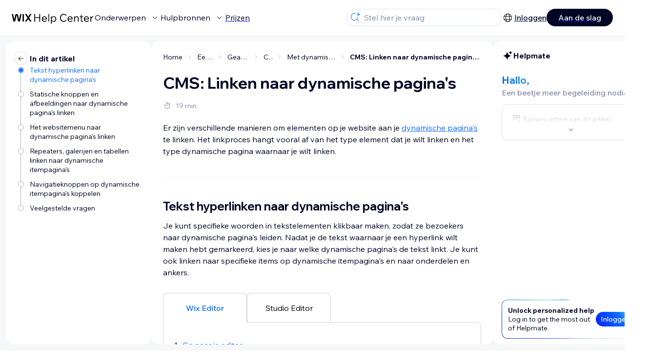

--- FILE ---
content_type: text/html; charset=utf-8
request_url: https://support.wix.com/nl/article/cms-linken-naar-dynamische-paginas
body_size: 104527
content:
<!DOCTYPE html><html lang="nl"><head><meta charSet="utf-8" data-next-head=""/><meta name="viewport" content="width=device-width, initial-scale=1.0, maximum-scale=5" data-next-head=""/><title data-next-head="">CMS: Linken naar dynamische pagina&#x27;s - Wix Helpcentrum</title><link rel="icon" sizes="192x192" href="https://www.wix.com/favicon.ico" type="image/x-icon" data-next-head=""/><link rel="apple-touch-icon" href="https://www.wix.com/favicon.ico" type="image/x-icon" data-next-head=""/><link rel="shortcut icon" href="https://www.wix.com/favicon.ico" type="image/x-icon" data-next-head=""/><base href="//support.wix.com/nl" data-next-head=""/><meta http-equiv="content-type" content="text/html; charset=UTF-8" data-next-head=""/><meta http-equiv="content-language" content="nl" data-next-head=""/><meta name="google-site-verification" content="caM2lnCRLah4A1mGepO9qL_hg8cqHdh3UzqMkNMaNAA" data-next-head=""/><meta name="msvalidate.01" content="EAC08BFE95D1B32E67B9383E0D78B5E3" data-next-head=""/><meta name="description" content="CMS: Linken naar dynamische pagina&#x27;s - Wix Support Wix Helpcentrum" data-next-head=""/><meta name="og:description" content="CMS: Linken naar dynamische pagina&#x27;s - Wix Support Wix Helpcentrum" data-next-head=""/><meta name="twitter:description" content="CMS: Linken naar dynamische pagina&#x27;s - Wix Support Wix Helpcentrum" data-next-head=""/><meta name="og:title" content="CMS: Linken naar dynamische pagina&#x27;s - Wix Helpcentrum" data-next-head=""/><meta property="og:url" content="https://support.wix.com/nl/article/cms-linken-naar-dynamische-paginas" data-next-head=""/><meta property="og:type" content="website" data-next-head=""/><meta property="og:image" content="https://d2x3xhvgiqkx42.cloudfront.net/12345678-1234-1234-1234-1234567890ab/9bcef656-8661-40a7-8a59-7990c7f865e5/2018/03/06/acae4116-f4a0-446d-a19d-6450a5bd151d.jpg" data-next-head=""/><meta name="twitter:title" content="CMS: Linken naar dynamische pagina&#x27;s - Wix Helpcentrum" data-next-head=""/><meta name="twitter:image:src" content="https://d2x3xhvgiqkx42.cloudfront.net/12345678-1234-1234-1234-1234567890ab/9bcef656-8661-40a7-8a59-7990c7f865e5/2018/03/06/acae4116-f4a0-446d-a19d-6450a5bd151d.jpg" data-next-head=""/><link rel="canonical" href="https://support.wix.com/nl/article/cms-linken-naar-dynamische-paginas" data-next-head=""/><link rel="alternate" hrefLang="da" href="https://support.wix.com/da/article/link-til-en-dynamisk-side" data-next-head=""/><link rel="alternate" hrefLang="de" href="https://support.wix.com/de/article/cms-zu-einer-dynamischen-seite-verlinken" data-next-head=""/><link rel="alternate" hrefLang="en" href="https://support.wix.com/en/article/cms-linking-to-dynamic-pages" data-next-head=""/><link rel="alternate" hrefLang="es" href="https://support.wix.com/es/article/cms-enlazar-a-páginas-dinámicas" data-next-head=""/><link rel="alternate" hrefLang="fr" href="https://support.wix.com/fr/article/lien-vers-une-page-dynamique" data-next-head=""/><link rel="alternate" hrefLang="he" href="https://support.wix.com/he/article/content-manager-יצירת-לינק-לעמוד-דינמי" data-next-head=""/><link rel="alternate" hrefLang="it" href="https://support.wix.com/it/article/gestore-contenuti-collegarsi-a-una-pagina-dinamica" data-next-head=""/><link rel="alternate" hrefLang="ja" href="https://support.wix.com/ja/article/cms：動的ページにリンクする" data-next-head=""/><link rel="alternate" hrefLang="ko" href="https://support.wix.com/ko/article/동적-페이지에-링크하기" data-next-head=""/><link rel="alternate" hrefLang="nl" href="https://support.wix.com/nl/article/cms-linken-naar-dynamische-paginas" data-next-head=""/><link rel="alternate" hrefLang="no" href="https://support.wix.com/no/article/lenke-til-en-dynamisk-side" data-next-head=""/><link rel="alternate" hrefLang="pl" href="https://support.wix.com/pl/article/menedżer-treści-—-linki-do-podstron-dynamicznych" data-next-head=""/><link rel="alternate" hrefLang="pt" href="https://support.wix.com/pt/article/cms-vincular-a-páginas-dinâmicas" data-next-head=""/><link rel="alternate" hrefLang="ru" href="https://support.wix.com/ru/article/cms-ссылки-на-динамические-страницы" data-next-head=""/><link rel="alternate" hrefLang="sv" href="https://support.wix.com/sv/article/innehållshanteraren-länka-till-en-dynamisk-sida" data-next-head=""/><link rel="alternate" hrefLang="tr" href="https://support.wix.com/tr/article/dinamik-sayfaya-bağlama" data-next-head=""/><link rel="alternate" hrefLang="zh-Hant" href="https://support.wix.com/zh-hant/article/wix-cms：連結至動態頁面" data-next-head=""/><link rel="alternate" hrefLang="x-default" href="https://support.wix.com/en/article/cms-linking-to-dynamic-pages" data-next-head=""/><link rel="stylesheet" href="//static.parastorage.com/unpkg/@wix/wix-fonts@1.14.0/madefor.min.css"/>
<link rel="stylesheet" href="//static.parastorage.com/services/wix-footer/a23779fd37326f88e789b1b009ab8734c4e0c5b901237590e9bfe76a/app.min.css"/>
<script id="wix-footer-script" defer="" src="//static.parastorage.com/services/wix-footer/a23779fd37326f88e789b1b009ab8734c4e0c5b901237590e9bfe76a/app.bundle.min.js"></script>
<script>
  window.document.getElementById('wix-footer-script').onload = function () {
    var config = {"brand":"wix","language":"nl","header":false,"footer":true,"languagePickerList":["de","en","es","fr","he","it","ja","ko","nl","pt","ru","tr","uk","zh-hant"],"postLogin":"https:\u002F\u002Fsupport.wix.com\u002Fnl\u002Farticle\u002Fcms-linken-naar-dynamische-paginas","postSignUp":"https:\u002F\u002Fsupport.wix.com\u002Fnl\u002Farticle\u002Fcms-linken-naar-dynamische-paginas","exposeApi":true,"stickyBehaviour":"none","showTooltipOnLogo":true,"postSignOut":"https:\u002F\u002Fsupport.wix.com\u002F\u002Faccount\u002Flogout?redirectUrl=https:\u002F\u002Fsupport.wix.com\u002Fnl"};

    if (typeof config === 'string') {
      config = JSON.parse(config)
    }

    window.WixFooter.render({...config, target: document.querySelector('#WIX_FOOTER'), replaceTarget: true})
  };
</script>
<link rel="preload" href="https://static.parastorage.com/services/kb-client-nextjs/dist/_next/static/css/f849a9b83ac996b9.css" as="style"/><link rel="stylesheet" href="https://static.parastorage.com/services/kb-client-nextjs/dist/_next/static/css/f849a9b83ac996b9.css" data-n-g=""/><link rel="preload" href="https://static.parastorage.com/services/kb-client-nextjs/dist/_next/static/css/db41457ec4d18df7.css" as="style"/><link rel="stylesheet" href="https://static.parastorage.com/services/kb-client-nextjs/dist/_next/static/css/db41457ec4d18df7.css" data-n-p=""/><noscript data-n-css=""></noscript><script defer="" nomodule="" src="https://static.parastorage.com/services/kb-client-nextjs/dist/_next/static/chunks/polyfills-42372ed130431b0a.js"></script><script src="https://static.parastorage.com/services/kb-client-nextjs/dist/_next/static/chunks/webpack-3303316ed049e221.js" defer=""></script><script src="https://static.parastorage.com/services/kb-client-nextjs/dist/_next/static/chunks/framework-5b804252ceaa7219.js" defer=""></script><script src="https://static.parastorage.com/services/kb-client-nextjs/dist/_next/static/chunks/main-c49cc85d31cb4080.js" defer=""></script><script src="https://static.parastorage.com/services/kb-client-nextjs/dist/_next/static/chunks/pages/_app-6c84f4e1e9957a87.js" defer=""></script><script src="https://static.parastorage.com/services/kb-client-nextjs/dist/_next/static/chunks/56c12eb5-3dbbe526f9626b1f.js" defer=""></script><script src="https://static.parastorage.com/services/kb-client-nextjs/dist/_next/static/chunks/0f47b3b7-8124c0a960531d74.js" defer=""></script><script src="https://static.parastorage.com/services/kb-client-nextjs/dist/_next/static/chunks/493-cdf1fd12f260cb46.js" defer=""></script><script src="https://static.parastorage.com/services/kb-client-nextjs/dist/_next/static/chunks/1642-0ccaa2982d600b3c.js" defer=""></script><script src="https://static.parastorage.com/services/kb-client-nextjs/dist/_next/static/chunks/1012-2f73f6519d467d39.js" defer=""></script><script src="https://static.parastorage.com/services/kb-client-nextjs/dist/_next/static/chunks/pages/article/%5BarticleTitle%5D-9e25f8ea7326fb09.js" defer=""></script><script src="https://static.parastorage.com/services/kb-client-nextjs/dist/_next/static/_3z37UJpIAp3vTppFkFJR/_buildManifest.js" defer=""></script><script src="https://static.parastorage.com/services/kb-client-nextjs/dist/_next/static/_3z37UJpIAp3vTppFkFJR/_ssgManifest.js" defer=""></script></head><body id="helpcenter"><div id="__next"><span data-newcolorsbranding="true" class="wds_1_231_0_newColorsBranding__root wds_1_231_0_madefordisplay__madefordisplay wds_1_231_0_madefor__madefor"><div data-hook="header" class="wds_1_231_0_Box__root wds_1_231_0_Box---direction-10-horizontal wds_1_231_0_Box---alignItems-13-space-between wds_1_231_0_Box---justifyContent-6-middle headerWrapper hideBorder" style="--wds_1_231_0_Box-gap:0"><div class="wds_1_231_0_Box__root wds_1_231_0_Box---direction-10-horizontal" style="--wds_1_231_0_Box-gap:calc(8 * var(--wds-space-100, 6px))"><a class="headerLogoCTA" href="/nl"><img src="https://static.parastorage.com/services/kb-client-nextjs/dist/public/images/header/header-logo.svg" alt="header-logo" width="170" height="29" loading="eager"/></a><div class="wds_1_231_0_Box__root wds_1_231_0_Box---direction-10-horizontal wds_1_231_0_Box---justifyContent-6-middle" style="--wds_1_231_0_Box-gap:calc(3 * var(--wds-space-100, 6px))"><button data-hook="header-topics" data-skin="dark" data-underline="none" data-size="medium" class="wds_1_231_0_ButtonCore__root wds_1_231_0_Focusable__root wds_1_231_0_TextButton__root wds_1_231_0_TextButton---skin-4-dark wds_1_231_0_TextButton---underline-4-none wds_1_231_0_TextButton---size-6-medium headerTextButton" type="button" tabindex="0" aria-disabled="false"><span class="wds_1_231_0_ButtonCore__content">Onderwerpen</span><svg viewBox="0 0 24 24" fill="currentColor" width="24" height="24" class="wds_1_231_0_ButtonCore__suffix" data-hook="suffix-icon"><path d="M8.14644661,10.1464466 C8.34170876,9.95118446 8.65829124,9.95118446 8.85355339,10.1464466 L12.4989857,13.7981758 L16.1502401,10.1464466 C16.3455022,9.95118446 16.6620847,9.95118446 16.8573469,10.1464466 C17.052609,10.3417088 17.052609,10.6582912 16.8573469,10.8535534 L12.4989857,15.2123894 L8.14644661,10.8535534 C7.95118446,10.6582912 7.95118446,10.3417088 8.14644661,10.1464466 Z"></path></svg></button><button data-hook="header-resources" data-skin="dark" data-underline="none" data-size="medium" class="wds_1_231_0_ButtonCore__root wds_1_231_0_Focusable__root wds_1_231_0_TextButton__root wds_1_231_0_TextButton---skin-4-dark wds_1_231_0_TextButton---underline-4-none wds_1_231_0_TextButton---size-6-medium headerTextButton" type="button" tabindex="0" aria-disabled="false"><span class="wds_1_231_0_ButtonCore__content">Hulpbronnen</span><svg viewBox="0 0 24 24" fill="currentColor" width="24" height="24" class="wds_1_231_0_ButtonCore__suffix" data-hook="suffix-icon"><path d="M8.14644661,10.1464466 C8.34170876,9.95118446 8.65829124,9.95118446 8.85355339,10.1464466 L12.4989857,13.7981758 L16.1502401,10.1464466 C16.3455022,9.95118446 16.6620847,9.95118446 16.8573469,10.1464466 C17.052609,10.3417088 17.052609,10.6582912 16.8573469,10.8535534 L12.4989857,15.2123894 L8.14644661,10.8535534 C7.95118446,10.6582912 7.95118446,10.3417088 8.14644661,10.1464466 Z"></path></svg></button><div class="wds_1_231_0_Box__root wds_1_231_0_Box---direction-10-horizontal" style="width:1px;height:20px;background-color:var(--wsr-color-D55, #CFD1DC);--wds_1_231_0_Box-gap:0"></div><a href="https://nl.wix.com/premium-purchase-plan/dynamo" target="_blank" rel="noreferrer" data-hook="header-pricing"><button data-skin="dark" data-underline="none" data-size="medium" class="wds_1_231_0_ButtonCore__root wds_1_231_0_Focusable__root wds_1_231_0_TextButton__root wds_1_231_0_TextButton---skin-4-dark wds_1_231_0_TextButton---underline-4-none wds_1_231_0_TextButton---size-6-medium headerTextButton" type="button" tabindex="0" aria-disabled="false"><span class="wds_1_231_0_ButtonCore__content">Prijzen</span></button></a></div></div><div class="wds_1_231_0_Box__root wds_1_231_0_Box---direction-10-horizontal" style="--wds_1_231_0_Box-gap:calc(2 * var(--wds-space-100, 6px))"><div class="searchBarModal"><div class="wds_1_231_0_Input__root wds_1_231_0_Input---size-6-medium wds_1_231_0_Input---border-8-standard searchBarModalCTA" data-hook="search-bar-modal-entry-point" data-input-root="true" data-size="medium" data-prefix="true" data-focus="false"><div class="wds_1_231_0_Input__wrapper"><div class="wds_1_231_0_IconAffix__root wds_1_231_0_IconAffix---size-6-medium wds_1_231_0_IconAffix--inPrefix"><svg viewBox="0 0 24 24" fill="currentColor" width="24px" height="24px"><path d="M18.5 2a.5.5 0 0 1 .49.402l.108.539A2.5 2.5 0 0 0 21.06 4.9l.54.109a.5.5 0 0 1 0 .98l-.54.108A2.5 2.5 0 0 0 19.1 8.06l-.109.54a.5.5 0 0 1-.98 0l-.108-.54A2.5 2.5 0 0 0 15.94 6.1l-.54-.109a.5.5 0 0 1 0-.98l.54-.108A2.5 2.5 0 0 0 17.9 2.94l.109-.54A.5.5 0 0 1 18.5 2Zm0 2.168A3.504 3.504 0 0 1 17.169 5.5 3.504 3.504 0 0 1 18.5 6.832 3.504 3.504 0 0 1 19.831 5.5 3.504 3.504 0 0 1 18.5 4.168ZM10.5 3c.877 0 1.718.15 2.5.427v1.071A6.5 6.5 0 1 0 16.981 11h1.003a7.468 7.468 0 0 1-1.839 4.438l3.709 3.708a.5.5 0 0 1-.708.708l-3.708-3.709A7.5 7.5 0 1 1 10.5 3Z"></path></svg></div><input data-hook="wsr-input" data-mask="false" class="wds_1_231_0_Input__input" style="text-overflow:clip" placeholder="Stel hier je vraag" readonly="" maxLength="524288" value=""/></div></div><div data-hook="search-bar-modal"></div></div><div class="wds_1_231_0_Box__root wds_1_231_0_Box---direction-10-horizontal wds_1_231_0_Box---justifyContent-6-middle" style="--wds_1_231_0_Box-gap:calc(2 * var(--wds-space-100, 6px))"><div data-hook="header-language-menu" data-popover-root="true" data-list-type="action" class="wds_1_231_0_PopoverNext__root wds_1_231_0_DropdownBase__root wds_1_231_0_DropdownBase--withWidth wds_1_231_0_PopoverMenu__root languageMenu"><div data-hook="header-language-menu-trigger" class="wds_1_231_0_PopoverNextTrigger__root wds_1_231_0_DropdownBase__trigger" aria-expanded="false" aria-haspopup="dialog"><svg viewBox="0 0 24 24" fill="currentColor" width="24" height="24" data-hook="header-language-menu-button" class="languageMenuIcon"><path d="M4.42676427,15 L7.19778729,15 C7.069206,14.209578 7,13.3700549 7,12.5 C7,11.6299451 7.069206,10.790422 7.19778729,10 L4.42676427,10 C4.15038555,10.7819473 4,11.6234114 4,12.5 C4,13.3765886 4.15038555,14.2180527 4.42676427,15 Z M4.86504659,16 C5.7403587,17.6558985 7.21741102,18.9446239 9.0050441,19.5750165 C8.30729857,18.6953657 7.74701714,17.4572396 7.39797964,16 L4.86504659,16 Z M18.5732357,15 C18.8496144,14.2180527 19,13.3765886 19,12.5 C19,11.6234114 18.8496144,10.7819473 18.5732357,10 L15.8022127,10 C15.930794,10.790422 16,11.6299451 16,12.5 C16,13.3700549 15.930794,14.209578 15.8022127,15 L18.5732357,15 Z M18.1349534,16 L15.6020204,16 C15.2529829,17.4572396 14.6927014,18.6953657 13.9949559,19.5750165 C15.782589,18.9446239 17.2596413,17.6558985 18.1349534,16 Z M8.21230689,15 L14.7876931,15 C14.9240019,14.2216581 15,13.3811544 15,12.5 C15,11.6188456 14.9240019,10.7783419 14.7876931,10 L8.21230689,10 C8.07599807,10.7783419 8,11.6188456 8,12.5 C8,13.3811544 8.07599807,14.2216581 8.21230689,15 Z M8.42865778,16 C9.05255412,18.3998027 10.270949,20 11.5,20 C12.729051,20 13.9474459,18.3998027 14.5713422,16 L8.42865778,16 Z M4.86504659,9 L7.39797964,9 C7.74701714,7.54276045 8.30729857,6.30463431 9.0050441,5.42498347 C7.21741102,6.05537614 5.7403587,7.34410146 4.86504659,9 Z M18.1349534,9 C17.2596413,7.34410146 15.782589,6.05537614 13.9949559,5.42498347 C14.6927014,6.30463431 15.2529829,7.54276045 15.6020204,9 L18.1349534,9 Z M8.42865778,9 L14.5713422,9 C13.9474459,6.60019727 12.729051,5 11.5,5 C10.270949,5 9.05255412,6.60019727 8.42865778,9 Z M11.5,21 C6.80557963,21 3,17.1944204 3,12.5 C3,7.80557963 6.80557963,4 11.5,4 C16.1944204,4 20,7.80557963 20,12.5 C20,17.1944204 16.1944204,21 11.5,21 Z"></path></svg></div></div><div class="wds_1_231_0_Box__root wds_1_231_0_Box---direction-10-horizontal wds_1_231_0_Box---justifyContent-6-middle" style="--wds_1_231_0_Box-gap:calc(3 * var(--wds-space-100, 6px))"><div class="wds_1_231_0_Box__root wds_1_231_0_Box---direction-10-horizontal" style="width:1px;height:20px;background-color:var(--wsr-color-D55, #CFD1DC);--wds_1_231_0_Box-gap:0"></div><a href="https://users.wix.com/signin?view=sign-up&amp;sendEmail=true&amp;loginCompName=SignUp_Mobile&amp;referralInfo=SignUp_Mobile&amp;postSignUp=https://support.wix.com/nl/article/cms-linken-naar-dynamische-paginas&amp;postLogin=https://support.wix.com/nl/article/cms-linken-naar-dynamische-paginas&amp;loginDialogContext=login&amp;originUrl=https://support.wix.com/nl/article/cms-linken-naar-dynamische-paginas&amp;forceRender=true" rel="noreferrer" data-hook="header-login"><button data-skin="dark" data-weight="normal" data-underline="always" data-size="medium" class="wds_1_231_0_ButtonCore__root wds_1_231_0_Focusable__root wds_1_231_0_TextButton__root wds_1_231_0_TextButton---skin-4-dark wds_1_231_0_TextButton---underline-6-always wds_1_231_0_TextButton---weight-6-normal wds_1_231_0_TextButton---size-6-medium" type="button" tabindex="0" aria-disabled="false"><span class="wds_1_231_0_ButtonCore__content">Inloggen</span></button></a></div><a href="https://users.wix.com/signin?view=sign-up&amp;sendEmail=true&amp;loginCompName=SignUp_Mobile&amp;referralInfo=SignUp_Mobile&amp;postSignUp=https://support.wix.com/nl/article/cms-linken-naar-dynamische-paginas&amp;postLogin=https://support.wix.com/nl/article/cms-linken-naar-dynamische-paginas&amp;loginDialogContext=signup&amp;originUrl=https://support.wix.com/nl/article/cms-linken-naar-dynamische-paginas" target="_blank" rel="noreferrer" data-hook="header-get-started"><button data-size="medium" data-skin="dark" class="wds_1_231_0_ButtonCore__root wds_1_231_0_Focusable__root wds_1_231_0_Button__root wds_1_231_0_Button---skin-4-dark wds_1_231_0_Button---priority-7-primary wds_1_231_0_Button---size-6-medium" type="button" tabindex="0"><span class="wds_1_231_0_ButtonCore__content">Aan de slag</span></button></a></div></div><div data-hook="header-expandable-menu" class="wds_1_231_0_Box__root wds_1_231_0_Box---direction-8-vertical expandableMenu" style="--wds_1_231_0_Box-gap:0"><div class="wds_1_231_0_Box__root wds_1_231_0_Box---direction-10-horizontal itemsAndPreview" style="--wds_1_231_0_Box-gap:0"><div class="wds_1_231_0_Box__root wds_1_231_0_Box---direction-10-horizontal items" style="--wds_1_231_0_Box-gap:0"><div class="item"><div class="wds_1_231_0_Box__root wds_1_231_0_Box---direction-8-vertical" style="width:100%;--wds_1_231_0_Box-gap:calc(1 * var(--wds-space-100, 6px))"><a href="/nl/aan-de-slag"><button data-hook="header-expandable-menu-item-name" data-skin="dark" data-weight="bold" data-underline="none" data-size="medium" class="wds_1_231_0_ButtonCore__root wds_1_231_0_Focusable__root wds_1_231_0_TextButton__root wds_1_231_0_TextButton---skin-4-dark wds_1_231_0_TextButton---underline-4-none wds_1_231_0_TextButton---weight-4-bold wds_1_231_0_TextButton---size-6-medium wds_1_231_0_TextButton--ellipsis itemName" type="button" tabindex="0" aria-disabled="false"><span class="wds_1_231_0_ButtonCore__content wds_1_231_0_TextComponent__text wds_1_231_0_TextComponent---ellipsisLines-10-singleLine">Aan de slag</span></button></a><span data-hook="header-expandable-menu-item-description" data-mask="false" class="wds_1_231_0_Text__root wds_1_231_0_Text---size-6-medium wds_1_231_0_Text--secondary wds_1_231_0_Text---skin-8-standard wds_1_231_0_Text---weight-4-thin wds_1_231_0_Text---list-style-9-checkmark wds_1_231_0_Text---overflow-wrap-6-normal" data-size="medium" data-secondary="true" data-skin="standard" data-light="false" data-weight="thin" data-widows="false" data-list-style="checkmark" data-overflow-wrap="normal">Hoe Wix gebruiken om je website en bedrijf te bouwen.</span></div></div><div class="item"><div class="wds_1_231_0_Box__root wds_1_231_0_Box---direction-8-vertical" style="width:100%;--wds_1_231_0_Box-gap:calc(1 * var(--wds-space-100, 6px))"><a href="/nl/een-website-maken"><button data-hook="header-expandable-menu-item-name" data-skin="dark" data-weight="bold" data-underline="none" data-size="medium" class="wds_1_231_0_ButtonCore__root wds_1_231_0_Focusable__root wds_1_231_0_TextButton__root wds_1_231_0_TextButton---skin-4-dark wds_1_231_0_TextButton---underline-4-none wds_1_231_0_TextButton---weight-4-bold wds_1_231_0_TextButton---size-6-medium wds_1_231_0_TextButton--ellipsis itemName" type="button" tabindex="0" aria-disabled="false"><span class="wds_1_231_0_ButtonCore__content wds_1_231_0_TextComponent__text wds_1_231_0_TextComponent---ellipsisLines-10-singleLine">Een website maken</span></button></a><span data-hook="header-expandable-menu-item-description" data-mask="false" class="wds_1_231_0_Text__root wds_1_231_0_Text---size-6-medium wds_1_231_0_Text--secondary wds_1_231_0_Text---skin-8-standard wds_1_231_0_Text---weight-4-thin wds_1_231_0_Text---list-style-9-checkmark wds_1_231_0_Text---overflow-wrap-6-normal" data-size="medium" data-secondary="true" data-skin="standard" data-light="false" data-weight="thin" data-widows="false" data-list-style="checkmark" data-overflow-wrap="normal">Ontwerp en beheer je website met slimmme functionaliteiten.</span></div></div><div class="item"><div class="wds_1_231_0_Box__root wds_1_231_0_Box---direction-8-vertical" style="width:100%;--wds_1_231_0_Box-gap:calc(1 * var(--wds-space-100, 6px))"><a href="/nl/account-en-facturering"><button data-hook="header-expandable-menu-item-name" data-skin="dark" data-weight="bold" data-underline="none" data-size="medium" class="wds_1_231_0_ButtonCore__root wds_1_231_0_Focusable__root wds_1_231_0_TextButton__root wds_1_231_0_TextButton---skin-4-dark wds_1_231_0_TextButton---underline-4-none wds_1_231_0_TextButton---weight-4-bold wds_1_231_0_TextButton---size-6-medium wds_1_231_0_TextButton--ellipsis itemName" type="button" tabindex="0" aria-disabled="false"><span class="wds_1_231_0_ButtonCore__content wds_1_231_0_TextComponent__text wds_1_231_0_TextComponent---ellipsisLines-10-singleLine">Account en facturering</span></button></a><span data-hook="header-expandable-menu-item-description" data-mask="false" class="wds_1_231_0_Text__root wds_1_231_0_Text---size-6-medium wds_1_231_0_Text--secondary wds_1_231_0_Text---skin-8-standard wds_1_231_0_Text---weight-4-thin wds_1_231_0_Text---list-style-9-checkmark wds_1_231_0_Text---overflow-wrap-6-normal" data-size="medium" data-secondary="true" data-skin="standard" data-light="false" data-weight="thin" data-widows="false" data-list-style="checkmark" data-overflow-wrap="normal">Beheer abonnementen, pakketten en facturen.</span></div></div><div class="item"><div class="wds_1_231_0_Box__root wds_1_231_0_Box---direction-8-vertical" style="width:100%;--wds_1_231_0_Box-gap:calc(1 * var(--wds-space-100, 6px))"><a href="/nl/de-mobiele-wix-apps-gebruiken"><button data-hook="header-expandable-menu-item-name" data-skin="dark" data-weight="bold" data-underline="none" data-size="medium" class="wds_1_231_0_ButtonCore__root wds_1_231_0_Focusable__root wds_1_231_0_TextButton__root wds_1_231_0_TextButton---skin-4-dark wds_1_231_0_TextButton---underline-4-none wds_1_231_0_TextButton---weight-4-bold wds_1_231_0_TextButton---size-6-medium wds_1_231_0_TextButton--ellipsis itemName" type="button" tabindex="0" aria-disabled="false"><span class="wds_1_231_0_ButtonCore__content wds_1_231_0_TextComponent__text wds_1_231_0_TextComponent---ellipsisLines-10-singleLine">De mobiele Wix-apps gebruiken</span></button></a><span data-hook="header-expandable-menu-item-description" data-mask="false" class="wds_1_231_0_Text__root wds_1_231_0_Text---size-6-medium wds_1_231_0_Text--secondary wds_1_231_0_Text---skin-8-standard wds_1_231_0_Text---weight-4-thin wds_1_231_0_Text---list-style-9-checkmark wds_1_231_0_Text---overflow-wrap-6-normal" data-size="medium" data-secondary="true" data-skin="standard" data-light="false" data-weight="thin" data-widows="false" data-list-style="checkmark" data-overflow-wrap="normal">Run je bedrijf en kom in contact met leden.</span></div></div><div class="item"><div class="wds_1_231_0_Box__root wds_1_231_0_Box---direction-8-vertical" style="width:100%;--wds_1_231_0_Box-gap:calc(1 * var(--wds-space-100, 6px))"><a href="/nl/een-domein-koppelen"><button data-hook="header-expandable-menu-item-name" data-skin="dark" data-weight="bold" data-underline="none" data-size="medium" class="wds_1_231_0_ButtonCore__root wds_1_231_0_Focusable__root wds_1_231_0_TextButton__root wds_1_231_0_TextButton---skin-4-dark wds_1_231_0_TextButton---underline-4-none wds_1_231_0_TextButton---weight-4-bold wds_1_231_0_TextButton---size-6-medium wds_1_231_0_TextButton--ellipsis itemName" type="button" tabindex="0" aria-disabled="false"><span class="wds_1_231_0_ButtonCore__content wds_1_231_0_TextComponent__text wds_1_231_0_TextComponent---ellipsisLines-10-singleLine">Een domein koppelen</span></button></a><span data-hook="header-expandable-menu-item-description" data-mask="false" class="wds_1_231_0_Text__root wds_1_231_0_Text---size-6-medium wds_1_231_0_Text--secondary wds_1_231_0_Text---skin-8-standard wds_1_231_0_Text---weight-4-thin wds_1_231_0_Text---list-style-9-checkmark wds_1_231_0_Text---overflow-wrap-6-normal" data-size="medium" data-secondary="true" data-skin="standard" data-light="false" data-weight="thin" data-widows="false" data-list-style="checkmark" data-overflow-wrap="normal">Lees hoe je een domein koopt, koppelt of overzet.</span></div></div><div class="item"><div class="wds_1_231_0_Box__root wds_1_231_0_Box---direction-8-vertical" style="width:100%;--wds_1_231_0_Box-gap:calc(1 * var(--wds-space-100, 6px))"><a href="/nl/je-bedrijf-beheren"><button data-hook="header-expandable-menu-item-name" data-skin="dark" data-weight="bold" data-underline="none" data-size="medium" class="wds_1_231_0_ButtonCore__root wds_1_231_0_Focusable__root wds_1_231_0_TextButton__root wds_1_231_0_TextButton---skin-4-dark wds_1_231_0_TextButton---underline-4-none wds_1_231_0_TextButton---weight-4-bold wds_1_231_0_TextButton---size-6-medium wds_1_231_0_TextButton--ellipsis itemName" type="button" tabindex="0" aria-disabled="false"><span class="wds_1_231_0_ButtonCore__content wds_1_231_0_TextComponent__text wds_1_231_0_TextComponent---ellipsisLines-10-singleLine">Je bedrijf beheren</span></button></a><span data-hook="header-expandable-menu-item-description" data-mask="false" class="wds_1_231_0_Text__root wds_1_231_0_Text---size-6-medium wds_1_231_0_Text--secondary wds_1_231_0_Text---skin-8-standard wds_1_231_0_Text---weight-4-thin wds_1_231_0_Text---list-style-9-checkmark wds_1_231_0_Text---overflow-wrap-6-normal" data-size="medium" data-secondary="true" data-skin="standard" data-light="false" data-weight="thin" data-widows="false" data-list-style="checkmark" data-overflow-wrap="normal">De juiste tools om je bedrijf op het web te laten groeien.</span></div></div><div class="item"><div class="wds_1_231_0_Box__root wds_1_231_0_Box---direction-8-vertical" style="width:100%;--wds_1_231_0_Box-gap:calc(1 * var(--wds-space-100, 6px))"><a href="/nl/je-website-promoten"><button data-hook="header-expandable-menu-item-name" data-skin="dark" data-weight="bold" data-underline="none" data-size="medium" class="wds_1_231_0_ButtonCore__root wds_1_231_0_Focusable__root wds_1_231_0_TextButton__root wds_1_231_0_TextButton---skin-4-dark wds_1_231_0_TextButton---underline-4-none wds_1_231_0_TextButton---weight-4-bold wds_1_231_0_TextButton---size-6-medium wds_1_231_0_TextButton--ellipsis itemName" type="button" tabindex="0" aria-disabled="false"><span class="wds_1_231_0_ButtonCore__content wds_1_231_0_TextComponent__text wds_1_231_0_TextComponent---ellipsisLines-10-singleLine">Je website promoten</span></button></a><span data-hook="header-expandable-menu-item-description" data-mask="false" class="wds_1_231_0_Text__root wds_1_231_0_Text---size-6-medium wds_1_231_0_Text--secondary wds_1_231_0_Text---skin-8-standard wds_1_231_0_Text---weight-4-thin wds_1_231_0_Text---list-style-9-checkmark wds_1_231_0_Text---overflow-wrap-6-normal" data-size="medium" data-secondary="true" data-skin="standard" data-light="false" data-weight="thin" data-widows="false" data-list-style="checkmark" data-overflow-wrap="normal">Boost je zichtbaarheid met SEO en marketingtools.</span></div></div><div class="item"><div class="wds_1_231_0_Box__root wds_1_231_0_Box---direction-8-vertical" style="width:100%;--wds_1_231_0_Box-gap:calc(1 * var(--wds-space-100, 6px))"><a href="/nl/studio-specialisten-en-enterprise"><button data-hook="header-expandable-menu-item-name" data-skin="dark" data-weight="bold" data-underline="none" data-size="medium" class="wds_1_231_0_ButtonCore__root wds_1_231_0_Focusable__root wds_1_231_0_TextButton__root wds_1_231_0_TextButton---skin-4-dark wds_1_231_0_TextButton---underline-4-none wds_1_231_0_TextButton---weight-4-bold wds_1_231_0_TextButton---size-6-medium wds_1_231_0_TextButton--ellipsis itemName" type="button" tabindex="0" aria-disabled="false"><span class="wds_1_231_0_ButtonCore__content wds_1_231_0_TextComponent__text wds_1_231_0_TextComponent---ellipsisLines-10-singleLine">Studio, Specialisten en Enterprise</span></button></a><span data-hook="header-expandable-menu-item-description" data-mask="false" class="wds_1_231_0_Text__root wds_1_231_0_Text---size-6-medium wds_1_231_0_Text--secondary wds_1_231_0_Text---skin-8-standard wds_1_231_0_Text---weight-4-thin wds_1_231_0_Text---list-style-9-checkmark wds_1_231_0_Text---overflow-wrap-6-normal" data-size="medium" data-secondary="true" data-skin="standard" data-light="false" data-weight="thin" data-widows="false" data-list-style="checkmark" data-overflow-wrap="normal">Geavanceerde functies om efficiënter te kunnen werken.</span></div></div><div class="item"><div class="wds_1_231_0_Box__root wds_1_231_0_Box---direction-8-vertical" style="width:100%;--wds_1_231_0_Box-gap:calc(1 * var(--wds-space-100, 6px))"><a href="/nl/meer-hulp-nodig"><button data-hook="header-expandable-menu-item-name" data-skin="dark" data-weight="bold" data-underline="none" data-size="medium" class="wds_1_231_0_ButtonCore__root wds_1_231_0_Focusable__root wds_1_231_0_TextButton__root wds_1_231_0_TextButton---skin-4-dark wds_1_231_0_TextButton---underline-4-none wds_1_231_0_TextButton---weight-4-bold wds_1_231_0_TextButton---size-6-medium wds_1_231_0_TextButton--ellipsis itemName" type="button" tabindex="0" aria-disabled="false"><span class="wds_1_231_0_ButtonCore__content wds_1_231_0_TextComponent__text wds_1_231_0_TextComponent---ellipsisLines-10-singleLine">Meer hulp nodig?</span></button></a><span data-hook="header-expandable-menu-item-description" data-mask="false" class="wds_1_231_0_Text__root wds_1_231_0_Text---size-6-medium wds_1_231_0_Text--secondary wds_1_231_0_Text---skin-8-standard wds_1_231_0_Text---weight-4-thin wds_1_231_0_Text---list-style-9-checkmark wds_1_231_0_Text---overflow-wrap-6-normal" data-size="medium" data-secondary="true" data-skin="standard" data-light="false" data-weight="thin" data-widows="false" data-list-style="checkmark" data-overflow-wrap="normal">Antwoorden op vragen, gekende problemen en meer.</span></div></div></div><div class="wds_1_231_0_Box__root wds_1_231_0_Box---direction-10-horizontal wds_1_231_0_Box---alignItems-6-center preview" style="--wds_1_231_0_Box-gap:0"><img src="https://static.parastorage.com/services/kb-client-nextjs/dist/public/images/trending-articles/trending-articles-new.jpg" alt="placeholder-preview-image" height="330" width="330" class="previewImage show topics" loading="lazy"/></div></div></div><div data-hook="header-expandable-menu" class="wds_1_231_0_Box__root wds_1_231_0_Box---direction-8-vertical expandableMenu" style="--wds_1_231_0_Box-gap:0"><div class="wds_1_231_0_Box__root wds_1_231_0_Box---direction-10-horizontal itemsAndPreview" style="--wds_1_231_0_Box-gap:0"><div class="wds_1_231_0_Box__root wds_1_231_0_Box---direction-8-vertical items" style="--wds_1_231_0_Box-gap:0"><div class="item"><div class="wds_1_231_0_Box__root wds_1_231_0_Box---direction-8-vertical" style="width:100%;--wds_1_231_0_Box-gap:calc(1 * var(--wds-space-100, 6px))"><a target="_blank" rel="noreferrer" href="https://www.wix.com/learn" data-hook="header-expandable-menu-item-link"><button data-hook="header-expandable-menu-item-name" data-skin="dark" data-weight="bold" data-underline="none" data-size="medium" class="wds_1_231_0_ButtonCore__root wds_1_231_0_Focusable__root wds_1_231_0_TextButton__root wds_1_231_0_TextButton---skin-4-dark wds_1_231_0_TextButton---underline-4-none wds_1_231_0_TextButton---weight-4-bold wds_1_231_0_TextButton---size-6-medium wds_1_231_0_TextButton--ellipsis itemName" type="button" tabindex="0" aria-disabled="false"><span class="wds_1_231_0_ButtonCore__content wds_1_231_0_TextComponent__text wds_1_231_0_TextComponent---ellipsisLines-10-singleLine">Wix Learn</span></button></a><span data-hook="header-expandable-menu-item-description" data-mask="false" class="wds_1_231_0_Text__root wds_1_231_0_Text---size-6-medium wds_1_231_0_Text--secondary wds_1_231_0_Text---skin-8-standard wds_1_231_0_Text---weight-4-thin wds_1_231_0_Text---list-style-9-checkmark wds_1_231_0_Text---overflow-wrap-6-normal" data-size="medium" data-secondary="true" data-skin="standard" data-light="false" data-weight="thin" data-widows="false" data-list-style="checkmark" data-overflow-wrap="normal">Verbeter je vaardigheden met onze cursussen en video&#x27;s.</span></div></div><div class="item"><div class="wds_1_231_0_Box__root wds_1_231_0_Box---direction-8-vertical" style="width:100%;--wds_1_231_0_Box-gap:calc(1 * var(--wds-space-100, 6px))"><a target="_blank" rel="noreferrer" href="https://www.wix.com/blog" data-hook="header-expandable-menu-item-link"><button data-hook="header-expandable-menu-item-name" data-skin="dark" data-weight="bold" data-underline="none" data-size="medium" class="wds_1_231_0_ButtonCore__root wds_1_231_0_Focusable__root wds_1_231_0_TextButton__root wds_1_231_0_TextButton---skin-4-dark wds_1_231_0_TextButton---underline-4-none wds_1_231_0_TextButton---weight-4-bold wds_1_231_0_TextButton---size-6-medium wds_1_231_0_TextButton--ellipsis itemName" type="button" tabindex="0" aria-disabled="false"><span class="wds_1_231_0_ButtonCore__content wds_1_231_0_TextComponent__text wds_1_231_0_TextComponent---ellipsisLines-10-singleLine">Wix Blog</span></button></a><span data-hook="header-expandable-menu-item-description" data-mask="false" class="wds_1_231_0_Text__root wds_1_231_0_Text---size-6-medium wds_1_231_0_Text--secondary wds_1_231_0_Text---skin-8-standard wds_1_231_0_Text---weight-4-thin wds_1_231_0_Text---list-style-9-checkmark wds_1_231_0_Text---overflow-wrap-6-normal" data-size="medium" data-secondary="true" data-skin="standard" data-light="false" data-weight="thin" data-widows="false" data-list-style="checkmark" data-overflow-wrap="normal">Krijg tips voor webdesign, marketing en meer.</span></div></div><div class="item"><div class="wds_1_231_0_Box__root wds_1_231_0_Box---direction-8-vertical" style="width:100%;--wds_1_231_0_Box-gap:calc(1 * var(--wds-space-100, 6px))"><a target="_blank" rel="noreferrer" href="https://www.wix.com/seo/learn" data-hook="header-expandable-menu-item-link"><button data-hook="header-expandable-menu-item-name" data-skin="dark" data-weight="bold" data-underline="none" data-size="medium" class="wds_1_231_0_ButtonCore__root wds_1_231_0_Focusable__root wds_1_231_0_TextButton__root wds_1_231_0_TextButton---skin-4-dark wds_1_231_0_TextButton---underline-4-none wds_1_231_0_TextButton---weight-4-bold wds_1_231_0_TextButton---size-6-medium wds_1_231_0_TextButton--ellipsis itemName" type="button" tabindex="0" aria-disabled="false"><span class="wds_1_231_0_ButtonCore__content wds_1_231_0_TextComponent__text wds_1_231_0_TextComponent---ellipsisLines-10-singleLine">SEO Learning Hub</span></button></a><span data-hook="header-expandable-menu-item-description" data-mask="false" class="wds_1_231_0_Text__root wds_1_231_0_Text---size-6-medium wds_1_231_0_Text--secondary wds_1_231_0_Text---skin-8-standard wds_1_231_0_Text---weight-4-thin wds_1_231_0_Text---list-style-9-checkmark wds_1_231_0_Text---overflow-wrap-6-normal" data-size="medium" data-secondary="true" data-skin="standard" data-light="false" data-weight="thin" data-widows="false" data-list-style="checkmark" data-overflow-wrap="normal">Lees hoe het organische websiteverkeer van zoekmachines te vergroten.</span></div></div><div class="item"><div class="wds_1_231_0_Box__root wds_1_231_0_Box---direction-8-vertical" style="width:100%;--wds_1_231_0_Box-gap:calc(1 * var(--wds-space-100, 6px))"><a target="_blank" rel="noreferrer" href="https://dev.wix.com/docs/develop-websites" data-hook="header-expandable-menu-item-link"><button data-hook="header-expandable-menu-item-name" data-skin="dark" data-weight="bold" data-underline="none" data-size="medium" class="wds_1_231_0_ButtonCore__root wds_1_231_0_Focusable__root wds_1_231_0_TextButton__root wds_1_231_0_TextButton---skin-4-dark wds_1_231_0_TextButton---underline-4-none wds_1_231_0_TextButton---weight-4-bold wds_1_231_0_TextButton---size-6-medium wds_1_231_0_TextButton--ellipsis itemName" type="button" tabindex="0" aria-disabled="false"><span class="wds_1_231_0_ButtonCore__content wds_1_231_0_TextComponent__text wds_1_231_0_TextComponent---ellipsisLines-10-singleLine">Website development</span></button></a><span data-hook="header-expandable-menu-item-description" data-mask="false" class="wds_1_231_0_Text__root wds_1_231_0_Text---size-6-medium wds_1_231_0_Text--secondary wds_1_231_0_Text---skin-8-standard wds_1_231_0_Text---weight-4-thin wds_1_231_0_Text---list-style-9-checkmark wds_1_231_0_Text---overflow-wrap-6-normal" data-size="medium" data-secondary="true" data-skin="standard" data-light="false" data-weight="thin" data-widows="false" data-list-style="checkmark" data-overflow-wrap="normal">Bouw een eigen website met ons full-stack platform.</span></div></div><div class="item"><div class="wds_1_231_0_Box__root wds_1_231_0_Box---direction-8-vertical" style="width:100%;--wds_1_231_0_Box-gap:calc(1 * var(--wds-space-100, 6px))"><a target="_blank" rel="noreferrer" href="https://www.wix.com/marketplace" data-hook="header-expandable-menu-item-link"><button data-hook="header-expandable-menu-item-name" data-skin="dark" data-weight="bold" data-underline="none" data-size="medium" class="wds_1_231_0_ButtonCore__root wds_1_231_0_Focusable__root wds_1_231_0_TextButton__root wds_1_231_0_TextButton---skin-4-dark wds_1_231_0_TextButton---underline-4-none wds_1_231_0_TextButton---weight-4-bold wds_1_231_0_TextButton---size-6-medium wds_1_231_0_TextButton--ellipsis itemName" type="button" tabindex="0" aria-disabled="false"><span class="wds_1_231_0_ButtonCore__content wds_1_231_0_TextComponent__text wds_1_231_0_TextComponent---ellipsisLines-10-singleLine">Een professional inhuren</span></button></a><span data-hook="header-expandable-menu-item-description" data-mask="false" class="wds_1_231_0_Text__root wds_1_231_0_Text---size-6-medium wds_1_231_0_Text--secondary wds_1_231_0_Text---skin-8-standard wds_1_231_0_Text---weight-4-thin wds_1_231_0_Text---list-style-9-checkmark wds_1_231_0_Text---overflow-wrap-6-normal" data-size="medium" data-secondary="true" data-skin="standard" data-light="false" data-weight="thin" data-widows="false" data-list-style="checkmark" data-overflow-wrap="normal">Vind een professional voor hulp om je websitedoelen te behalen.</span></div></div></div><div class="wds_1_231_0_Box__root wds_1_231_0_Box---direction-10-horizontal wds_1_231_0_Box---alignItems-6-center preview" style="--wds_1_231_0_Box-gap:0"><img src="https://static.parastorage.com/services/kb-client-nextjs/dist/public/images/header/resources/placeholder.png" alt="placeholder-preview-image" height="330" width="330" class="previewImage show resources" loading="lazy"/></div></div></div></div><div class="wds_1_231_0_Box__root wds_1_231_0_Box---direction-8-vertical NotificationBar_notificationBar__81_80" style="--wds_1_231_0_Box-gap:0"><div class="LanguageSupportedNotification_notification__fWMrV"><div class="wds_1_231_0_Notification__root wds_1_231_0_Notification---skin-8-standard wds_1_231_0_Notification---type-6-global" data-hook="language-supported-notification" data-skin="standard" data-type="global"><div class="wds_1_231_0_Notification__animator" style="overflow:hidden;transition:height 200ms;height:0"><div class="wds_1_231_0_Notification__animatorContent"></div></div></div></div></div><div class="wds_1_231_0_Box__root wds_1_231_0_Box---direction-8-vertical page-template PageTemplate_wrapper__Wp45Q" style="--wds_1_231_0_Box-gap:0"><div class="wds_1_231_0_Box__root wds_1_231_0_Box---direction-10-horizontal Article_copilotWrapper__UsQkR" style="--wds_1_231_0_Box-gap:0"><div class="wds_1_231_0_Box__root wds_1_231_0_Box---direction-8-vertical ArticleLeftSideBar_wrapper__jCa4t" style="--wds_1_231_0_Box-gap:calc(2 * var(--wds-space-100, 6px))"><div class="wds_1_231_0_Box__root wds_1_231_0_Box---direction-8-vertical" style="--wds_1_231_0_Box-gap:calc(2 * var(--wds-space-100, 6px))"><div class="wds_1_231_0_Box__root wds_1_231_0_Box---direction-10-horizontal ArticleLeftSideBar_titleWrapper__kuYjC" style="--wds_1_231_0_Box-gap:0"><div class="ArticleLeftSideBar_toggleButton__Vv_o1" data-hook="article-left-sidebar-toggle-button"><svg viewBox="0 0 24 24" fill="currentColor" width="24" height="24"><path d="M6.70710678,13 L10.8547821,17.1482094 C11.0500443,17.3434715 11.0500443,17.660054 10.8547821,17.8553162 C10.65952,18.0505783 10.3429375,18.0505783 10.1476753,17.8553162 L4.79289322,12.5 L10.1476753,7.15325928 C10.3429375,6.95799713 10.65952,6.95799713 10.8547821,7.15325928 C11.0500443,7.34852142 11.0500443,7.66510391 10.8547821,7.86036606 L6.70710678,12 L19,12 L19,13 L6.70710678,13 Z"></path></svg></div><span data-mask="false" class="wds_1_231_0_Text__root wds_1_231_0_Text---size-6-medium wds_1_231_0_Text---skin-8-standard wds_1_231_0_Text---weight-4-bold wds_1_231_0_Text---list-style-9-checkmark wds_1_231_0_Text---overflow-wrap-6-normal ArticleLeftSideBar_title__OQ4Wy" data-size="medium" data-secondary="false" data-skin="standard" data-light="false" data-weight="bold" data-widows="false" data-list-style="checkmark" data-overflow-wrap="normal">In dit artikel</span></div><div class="wds_1_231_0_Box__root wds_1_231_0_Box---direction-10-horizontal" style="--wds_1_231_0_Box-gap:0"><div data-hook="anchors" class="wds_1_231_0_Box__root wds_1_231_0_Box---direction-8-vertical anchors" style="--wds_1_231_0_Box-gap:calc(2 * var(--wds-space-100, 6px))"><div class="wds_1_231_0_Box__root wds_1_231_0_Box---direction-10-horizontal" style="--wds_1_231_0_Box-gap:0"><ul class="stepsWrapper helpCenter"><div class="stepsLine"></div><li tabindex="0" aria-label="Tekst hyperlinken naar dynamische pagina&#x27;s" class="level-3 anchor-0"><div><span class="stepBullet activeStepBullet"><span class="activeIndicator"></span></span><span data-hook="scroll-spy-anchor-1" data-mask="false" class="wds_1_231_0_Text__root wds_1_231_0_Text---size-5-small wds_1_231_0_Text---skin-8-standard wds_1_231_0_Text---weight-4-thin wds_1_231_0_Text---list-style-9-checkmark wds_1_231_0_Text---overflow-wrap-6-normal stepLinkTextActive" data-size="small" data-secondary="false" data-skin="standard" data-light="false" data-weight="thin" data-widows="false" data-list-style="checkmark" data-overflow-wrap="normal">Tekst hyperlinken naar dynamische pagina&#x27;s</span></div></li><li tabindex="0" aria-label="Statische knoppen en afbeeldingen naar dynamische pagina&#x27;s linken" class="level-3 anchor-1"><div><span class="stepBullet"><span class="activeIndicator"></span></span><span data-hook="scroll-spy-anchor-2" data-mask="false" class="wds_1_231_0_Text__root wds_1_231_0_Text---size-5-small wds_1_231_0_Text---skin-8-standard wds_1_231_0_Text---weight-4-thin wds_1_231_0_Text---list-style-9-checkmark wds_1_231_0_Text---overflow-wrap-6-normal stepLinkText" data-size="small" data-secondary="false" data-skin="standard" data-light="false" data-weight="thin" data-widows="false" data-list-style="checkmark" data-overflow-wrap="normal">Statische knoppen en afbeeldingen naar dynamische pagina&#x27;s linken</span></div></li><li tabindex="0" aria-label="Het websitemenu naar dynamische pagina&#x27;s linken" class="level-3 anchor-2"><div><span class="stepBullet"><span class="activeIndicator"></span></span><span data-hook="scroll-spy-anchor-3" data-mask="false" class="wds_1_231_0_Text__root wds_1_231_0_Text---size-5-small wds_1_231_0_Text---skin-8-standard wds_1_231_0_Text---weight-4-thin wds_1_231_0_Text---list-style-9-checkmark wds_1_231_0_Text---overflow-wrap-6-normal stepLinkText" data-size="small" data-secondary="false" data-skin="standard" data-light="false" data-weight="thin" data-widows="false" data-list-style="checkmark" data-overflow-wrap="normal">Het websitemenu naar dynamische pagina&#x27;s linken</span></div></li><li tabindex="0" aria-label="Repeaters, galerijen en tabellen linken naar dynamische itempagina&#x27;s" class="level-3 anchor-3"><div><span class="stepBullet"><span class="activeIndicator"></span></span><span data-hook="scroll-spy-anchor-4" data-mask="false" class="wds_1_231_0_Text__root wds_1_231_0_Text---size-5-small wds_1_231_0_Text---skin-8-standard wds_1_231_0_Text---weight-4-thin wds_1_231_0_Text---list-style-9-checkmark wds_1_231_0_Text---overflow-wrap-6-normal stepLinkText" data-size="small" data-secondary="false" data-skin="standard" data-light="false" data-weight="thin" data-widows="false" data-list-style="checkmark" data-overflow-wrap="normal">Repeaters, galerijen en tabellen linken naar dynamische itempagina&#x27;s</span></div></li><li tabindex="0" aria-label="Navigatieknoppen op dynamische itempagina&#x27;s koppelen" class="level-3 anchor-4"><div><span class="stepBullet"><span class="activeIndicator"></span></span><span data-hook="scroll-spy-anchor-5" data-mask="false" class="wds_1_231_0_Text__root wds_1_231_0_Text---size-5-small wds_1_231_0_Text---skin-8-standard wds_1_231_0_Text---weight-4-thin wds_1_231_0_Text---list-style-9-checkmark wds_1_231_0_Text---overflow-wrap-6-normal stepLinkText" data-size="small" data-secondary="false" data-skin="standard" data-light="false" data-weight="thin" data-widows="false" data-list-style="checkmark" data-overflow-wrap="normal">Navigatieknoppen op dynamische itempagina&#x27;s koppelen</span></div></li><li tabindex="0" aria-label="Veelgestelde vragen" class="level-3 anchor-5"><div><span class="stepBullet"><span class="activeIndicator"></span></span><span class="lastStepClear"></span><span data-hook="scroll-spy-anchor-6" data-mask="false" class="wds_1_231_0_Text__root wds_1_231_0_Text---size-5-small wds_1_231_0_Text---skin-8-standard wds_1_231_0_Text---weight-4-thin wds_1_231_0_Text---list-style-9-checkmark wds_1_231_0_Text---overflow-wrap-6-normal stepLinkText" data-size="small" data-secondary="false" data-skin="standard" data-light="false" data-weight="thin" data-widows="false" data-list-style="checkmark" data-overflow-wrap="normal">Veelgestelde vragen</span></div></li></ul></div></div></div></div></div><div class="ArticleContent_wrapper__vBQ_L ArticleContent_isCopilotEnabled__V4JtB"><div class="wds_1_231_0_Box__root wds_1_231_0_Box---direction-8-vertical ArticleContent_articleWrapperContainerNew__PMfth ArticleContent_articleWrapperContainerCopilot__OHz1E" style="--wds_1_231_0_Box-gap:0"><div class="wds_1_231_0_Box__root wds_1_231_0_Box---direction-8-vertical wds_1_231_0_Box---alignItems-6-center ArticleContent_articleWrapper__nGCzr ArticleContent_articleWrapperNew__PhQs5 ArticleContent_articleWrapperCopilot__WWzAf" style="--wds_1_231_0_Box-gap:0"><div class="wds_1_231_0_Box__root wds_1_231_0_Box---direction-8-vertical ArticleContent_articleViewerWrapper__bXW7i ArticleContent_articleViewerWrapperCopilot__yCrr9" style="--wds_1_231_0_Box-gap:0"><div data-hook="breadcrumbs" class="wds_1_231_0_Box__root wds_1_231_0_Box---direction-10-horizontal wds_1_231_0_Box---justifyContent-6-middle Breadcrumbs_wrapper__TMjoj Breadcrumbs_copilot__c5HyL" style="--wds_1_231_0_Box-gap:0"><div class="wds_1_231_0_Box__root wds_1_231_0_Box---direction-8-vertical wds_1_231_0_Box---justifyContent-6-middle Breadcrumbs_menu__0tsPr" style="--wds_1_231_0_Box-gap:0;align-content:center"></div><div class="Breadcrumbs_scrollableIndicator__AYwIG"></div><ol tabindex="0" class="Breadcrumbs_breadcrumbs__LiFaq" itemscope="" itemType="https://schema.org/BreadcrumbList"><div class="wds_1_231_0_Box__root wds_1_231_0_Box---direction-10-horizontal" style="--wds_1_231_0_Box-gap:0;align-content:top"><div class="wds_1_231_0_Box__root wds_1_231_0_Box---direction-10-horizontal wds_1_231_0_Box---alignItems-6-center wds_1_231_0_Box---justifyContent-6-middle Breadcrumb_breadcrumbItem__tZDLz" style="--wds_1_231_0_Box-gap:0"><li itemProp="itemListElement" class="BreadcrumbsStructuredData_breadcrumbsStructuredData__hkDSI" itemscope="" itemType="https://schema.org/ListItem"><a class="Breadcrumb_collapseItem__Bs1RZ" data-hook="breadcrumb-link" itemProp="item" href="/nl"><span itemProp="name" data-hook="breadcrumb-link-text" data-mask="false" class="wds_1_231_0_Text__root wds_1_231_0_Text---size-6-medium wds_1_231_0_Text---skin-8-standard wds_1_231_0_Text---weight-4-thin wds_1_231_0_Text---list-style-9-checkmark wds_1_231_0_Text---overflow-wrap-6-normal wds_1_231_0_TextComponent__text wds_1_231_0_TextComponent---ellipsisLines-10-singleLine Breadcrumb_breadcrumbItemText__TLZPA Breadcrumb_breadcrumbItemTextLink__PNXpJ Breadcrumb_copilotBreadcrumbItemText__agH1F" data-size="medium" data-secondary="false" data-skin="standard" data-light="false" data-weight="thin" data-widows="false" data-list-style="checkmark" data-overflow-wrap="normal">Home</span></a><meta itemProp="position" content="0"/></li></div></div><div class="wds_1_231_0_Box__root wds_1_231_0_Box---direction-10-horizontal wds_1_231_0_Box---alignItems-6-center wds_1_231_0_Box---justifyContent-6-middle Breadcrumb_breadcrumbItem__tZDLz" style="--wds_1_231_0_Box-gap:0"><div data-hook="breadcrumb-item-separator" class="wds_1_231_0_Box__root wds_1_231_0_Box---direction-10-horizontal Breadcrumb_breadcrumbItemChevron__cwXk_" style="--wds_1_231_0_Box-gap:0"><svg width="18" height="18" viewBox="0 0 18 18" fill="none" xmlns="http://www.w3.org/2000/svg"><path d="M7.5 12L10.5 9L7.5 6" stroke="currentcolor" stroke-linecap="round"></path></svg></div><li itemProp="itemListElement" class="BreadcrumbsStructuredData_breadcrumbsStructuredData__hkDSI" itemscope="" itemType="https://schema.org/ListItem"><a class="Breadcrumb_collapseItem__Bs1RZ" data-hook="breadcrumb-link" itemProp="item" href="/nl/een-website-maken"><span itemProp="name" data-hook="breadcrumb-link-text" data-mask="false" class="wds_1_231_0_Text__root wds_1_231_0_Text---size-6-medium wds_1_231_0_Text---skin-8-standard wds_1_231_0_Text---weight-4-thin wds_1_231_0_Text---list-style-9-checkmark wds_1_231_0_Text---overflow-wrap-6-normal wds_1_231_0_TextComponent__text wds_1_231_0_TextComponent---ellipsisLines-10-singleLine Breadcrumb_breadcrumbItemText__TLZPA Breadcrumb_breadcrumbItemTextLink__PNXpJ Breadcrumb_copilotBreadcrumbItemText__agH1F" data-size="medium" data-secondary="false" data-skin="standard" data-light="false" data-weight="thin" data-widows="false" data-list-style="checkmark" data-overflow-wrap="normal">Een website maken</span></a><meta itemProp="position" content="1"/></li></div><div class="wds_1_231_0_Box__root wds_1_231_0_Box---direction-10-horizontal wds_1_231_0_Box---alignItems-6-center wds_1_231_0_Box---justifyContent-6-middle Breadcrumb_breadcrumbItem__tZDLz" style="--wds_1_231_0_Box-gap:0"><div data-hook="breadcrumb-item-separator" class="wds_1_231_0_Box__root wds_1_231_0_Box---direction-10-horizontal Breadcrumb_breadcrumbItemChevron__cwXk_" style="--wds_1_231_0_Box-gap:0"><svg width="18" height="18" viewBox="0 0 18 18" fill="none" xmlns="http://www.w3.org/2000/svg"><path d="M7.5 12L10.5 9L7.5 6" stroke="currentcolor" stroke-linecap="round"></path></svg></div><li itemProp="itemListElement" class="BreadcrumbsStructuredData_breadcrumbsStructuredData__hkDSI" itemscope="" itemType="https://schema.org/ListItem"><a class="Breadcrumb_collapseItem__Bs1RZ" data-hook="breadcrumb-link" itemProp="item" href="/nl/geavanceerde-functies"><span itemProp="name" data-hook="breadcrumb-link-text" data-mask="false" class="wds_1_231_0_Text__root wds_1_231_0_Text---size-6-medium wds_1_231_0_Text---skin-8-standard wds_1_231_0_Text---weight-4-thin wds_1_231_0_Text---list-style-9-checkmark wds_1_231_0_Text---overflow-wrap-6-normal wds_1_231_0_TextComponent__text wds_1_231_0_TextComponent---ellipsisLines-10-singleLine Breadcrumb_breadcrumbItemText__TLZPA Breadcrumb_breadcrumbItemTextLink__PNXpJ Breadcrumb_copilotBreadcrumbItemText__agH1F" data-size="medium" data-secondary="false" data-skin="standard" data-light="false" data-weight="thin" data-widows="false" data-list-style="checkmark" data-overflow-wrap="normal">Geavanceerde functies</span></a><meta itemProp="position" content="2"/></li></div><div class="wds_1_231_0_Box__root wds_1_231_0_Box---direction-10-horizontal wds_1_231_0_Box---alignItems-6-center wds_1_231_0_Box---justifyContent-6-middle Breadcrumb_breadcrumbItem__tZDLz" style="--wds_1_231_0_Box-gap:0"><div data-hook="breadcrumb-item-separator" class="wds_1_231_0_Box__root wds_1_231_0_Box---direction-10-horizontal Breadcrumb_breadcrumbItemChevron__cwXk_" style="--wds_1_231_0_Box-gap:0"><svg width="18" height="18" viewBox="0 0 18 18" fill="none" xmlns="http://www.w3.org/2000/svg"><path d="M7.5 12L10.5 9L7.5 6" stroke="currentcolor" stroke-linecap="round"></path></svg></div><li itemProp="itemListElement" class="BreadcrumbsStructuredData_breadcrumbsStructuredData__hkDSI" itemscope="" itemType="https://schema.org/ListItem"><a class="Breadcrumb_collapseItem__Bs1RZ" data-hook="breadcrumb-link" itemProp="item" href="/nl/cms"><span itemProp="name" data-hook="breadcrumb-link-text" data-mask="false" class="wds_1_231_0_Text__root wds_1_231_0_Text---size-6-medium wds_1_231_0_Text---skin-8-standard wds_1_231_0_Text---weight-4-thin wds_1_231_0_Text---list-style-9-checkmark wds_1_231_0_Text---overflow-wrap-6-normal wds_1_231_0_TextComponent__text wds_1_231_0_TextComponent---ellipsisLines-10-singleLine Breadcrumb_breadcrumbItemText__TLZPA Breadcrumb_breadcrumbItemTextLink__PNXpJ Breadcrumb_copilotBreadcrumbItemText__agH1F" data-size="medium" data-secondary="false" data-skin="standard" data-light="false" data-weight="thin" data-widows="false" data-list-style="checkmark" data-overflow-wrap="normal">CMS</span></a><meta itemProp="position" content="3"/></li></div><div class="wds_1_231_0_Box__root wds_1_231_0_Box---direction-10-horizontal wds_1_231_0_Box---alignItems-6-center wds_1_231_0_Box---justifyContent-6-middle Breadcrumb_breadcrumbItem__tZDLz" style="--wds_1_231_0_Box-gap:0"><div data-hook="breadcrumb-item-separator" class="wds_1_231_0_Box__root wds_1_231_0_Box---direction-10-horizontal Breadcrumb_breadcrumbItemChevron__cwXk_" style="--wds_1_231_0_Box-gap:0"><svg width="18" height="18" viewBox="0 0 18 18" fill="none" xmlns="http://www.w3.org/2000/svg"><path d="M7.5 12L10.5 9L7.5 6" stroke="currentcolor" stroke-linecap="round"></path></svg></div><li itemProp="itemListElement" class="BreadcrumbsStructuredData_breadcrumbsStructuredData__hkDSI" itemscope="" itemType="https://schema.org/ListItem"><a class="Breadcrumb_collapseItem__Bs1RZ" data-hook="breadcrumb-link" itemProp="item" href="/nl/met-dynamische-paginas-en-het-cms-werken"><span itemProp="name" data-hook="breadcrumb-link-text" data-mask="false" class="wds_1_231_0_Text__root wds_1_231_0_Text---size-6-medium wds_1_231_0_Text---skin-8-standard wds_1_231_0_Text---weight-4-thin wds_1_231_0_Text---list-style-9-checkmark wds_1_231_0_Text---overflow-wrap-6-normal wds_1_231_0_TextComponent__text wds_1_231_0_TextComponent---ellipsisLines-10-singleLine Breadcrumb_breadcrumbItemText__TLZPA Breadcrumb_breadcrumbItemTextLink__PNXpJ Breadcrumb_copilotBreadcrumbItemText__agH1F" data-size="medium" data-secondary="false" data-skin="standard" data-light="false" data-weight="thin" data-widows="false" data-list-style="checkmark" data-overflow-wrap="normal">Met dynamische pagina&#x27;s en het CMS werken</span></a><meta itemProp="position" content="4"/></li></div><div class="wds_1_231_0_Box__root wds_1_231_0_Box---direction-10-horizontal wds_1_231_0_Box---alignItems-6-center wds_1_231_0_Box---justifyContent-6-middle Breadcrumb_breadcrumbItem__tZDLz" style="--wds_1_231_0_Box-gap:0"><div data-hook="breadcrumb-item-separator" class="wds_1_231_0_Box__root wds_1_231_0_Box---direction-10-horizontal Breadcrumb_breadcrumbItemChevron__cwXk_" style="--wds_1_231_0_Box-gap:0"><svg width="18" height="18" viewBox="0 0 18 18" fill="none" xmlns="http://www.w3.org/2000/svg"><path d="M7.5 12L10.5 9L7.5 6" stroke="currentcolor" stroke-linecap="round"></path></svg></div><li itemProp="itemListElement" class="BreadcrumbsStructuredData_breadcrumbsStructuredData__hkDSI" itemscope="" itemType="https://schema.org/ListItem"><div data-content-hook="popover-content--0" class="wds_1_231_0_Popover__root wds_1_231_0_Popover---skin-4-dark wds_1_231_0_Tooltip__root wds_1_231_0_Tooltip---size-6-medium" data-zindex="6000" data-size="medium"><div class="wds_1_231_0_Popover__element" data-hook="popover-element"><span tabindex="0" itemProp="name" data-hook="breadcrumb-link-text" data-mask="false" class="wds_1_231_0_Text__root wds_1_231_0_Text---size-6-medium wds_1_231_0_Text---skin-8-standard wds_1_231_0_Text---weight-4-bold wds_1_231_0_Text---list-style-9-checkmark wds_1_231_0_Text---overflow-wrap-6-normal wds_1_231_0_TextComponent__text wds_1_231_0_TextComponent---ellipsisLines-10-singleLine Breadcrumb_breadcrumbItemText__TLZPA Breadcrumb_copilotBreadcrumbItemText__agH1F" data-size="medium" data-secondary="false" data-skin="standard" data-light="false" data-weight="bold" data-widows="false" data-list-style="checkmark" data-overflow-wrap="normal">CMS: Linken naar dynamische pagina&#x27;s</span></div></div><meta itemProp="position" content="5"/></li></div></ol></div><h1 class="wds_1_231_0_Heading__root wds_1_231_0_Heading---appearance-2-H1 wds_1_231_0_Heading--newColorsBranding ArticleHeader_articleTitle__0Yx5v ArticleHeader_copilotArticleTitle__gKTDs" data-size="extraLarge" data-light="false" data-mask="false">CMS: Linken naar dynamische pagina&#x27;s</h1><div class="wds_1_231_0_Box__root wds_1_231_0_Box---direction-8-vertical" style="padding-top:calc(var(--wds-space-100, 6px) * 3);--wds_1_231_0_Box-gap:calc(var(--wds-space-100, 6px) * 4)"><div class="wds_1_231_0_Box__root wds_1_231_0_Box---direction-10-horizontal ArticleHeader_timeToReadWrapper__lstbl" style="--wds_1_231_0_Box-gap:0"><svg viewBox="0 0 18 18" fill="currentColor" width="18" height="18" color="#868AA5"><path d="M11 2H6V3H11V2ZM9 6V10H8V6H9Z"></path><path d="M12.7267 5.98051C13.5217 6.93425 14 8.16127 14 9.5C14 12.5376 11.5376 15 8.5 15C5.46243 15 3 12.5376 3 9.5C3 6.46243 5.46243 4 8.5 4C9.83869 4 11.0657 4.47827 12.0194 5.27326L12.9393 4.35355L12.2929 3.70711L13 3L15 5L14.2929 5.70711L13.6464 5.06066L12.7267 5.98051ZM13 9.5C13 7.01472 10.9853 5 8.5 5C6.01472 5 4 7.01472 4 9.5C4 11.9853 6.01472 14 8.5 14C10.9853 14 13 11.9853 13 9.5Z"></path></svg><span color="D40" data-hook="article-reading-time" data-mask="false" class="wds_1_231_0_Text__root wds_1_231_0_Text---size-5-small wds_1_231_0_Text---skin-8-standard wds_1_231_0_Text---weight-4-thin wds_1_231_0_Text---list-style-9-checkmark wds_1_231_0_Text---overflow-wrap-6-normal ArticleHeader_timeToRead__GMxd2" data-size="small" data-secondary="false" data-skin="standard" data-light="false" data-weight="thin" data-widows="false" data-list-style="checkmark" data-overflow-wrap="normal">19 min</span></div><div class="wds_1_231_0_Box__root wds_1_231_0_Box---direction-10-horizontal ArticleHeader_anchorsWrapper__0_Pao" style="--wds_1_231_0_Box-gap:0"><div data-hook="anchors" class="wds_1_231_0_Box__root wds_1_231_0_Box---direction-8-vertical anchors" style="--wds_1_231_0_Box-gap:calc(2 * var(--wds-space-100, 6px))"><span data-mask="false" class="wds_1_231_0_Text__root wds_1_231_0_Text---size-5-small wds_1_231_0_Text---skin-8-standard wds_1_231_0_Text---weight-6-normal wds_1_231_0_Text---list-style-9-checkmark wds_1_231_0_Text---overflow-wrap-6-normal title" data-size="small" data-secondary="false" data-skin="standard" data-light="false" data-weight="normal" data-widows="false" data-list-style="checkmark" data-overflow-wrap="normal">In dit artikel</span><div class="wds_1_231_0_Box__root wds_1_231_0_Box---direction-10-horizontal" style="--wds_1_231_0_Box-gap:0"><ul class="stepsWrapper helpCenter"><div class="stepsLine"></div><li tabindex="0" aria-label="Tekst hyperlinken naar dynamische pagina&#x27;s" class="level-3 anchor-0"><div><span class="stepBullet activeStepBullet"><span class="activeIndicator"></span></span><span data-hook="scroll-spy-anchor-1" data-mask="false" class="wds_1_231_0_Text__root wds_1_231_0_Text---size-5-small wds_1_231_0_Text---skin-8-standard wds_1_231_0_Text---weight-4-thin wds_1_231_0_Text---list-style-9-checkmark wds_1_231_0_Text---overflow-wrap-6-normal stepLinkTextActive" data-size="small" data-secondary="false" data-skin="standard" data-light="false" data-weight="thin" data-widows="false" data-list-style="checkmark" data-overflow-wrap="normal">Tekst hyperlinken naar dynamische pagina&#x27;s</span></div></li><li tabindex="0" aria-label="Statische knoppen en afbeeldingen naar dynamische pagina&#x27;s linken" class="level-3 anchor-1"><div><span class="stepBullet"><span class="activeIndicator"></span></span><span data-hook="scroll-spy-anchor-2" data-mask="false" class="wds_1_231_0_Text__root wds_1_231_0_Text---size-5-small wds_1_231_0_Text---skin-8-standard wds_1_231_0_Text---weight-4-thin wds_1_231_0_Text---list-style-9-checkmark wds_1_231_0_Text---overflow-wrap-6-normal stepLinkText" data-size="small" data-secondary="false" data-skin="standard" data-light="false" data-weight="thin" data-widows="false" data-list-style="checkmark" data-overflow-wrap="normal">Statische knoppen en afbeeldingen naar dynamische pagina&#x27;s linken</span></div></li><li tabindex="0" aria-label="Het websitemenu naar dynamische pagina&#x27;s linken" class="level-3 anchor-2"><div><span class="stepBullet"><span class="activeIndicator"></span></span><span data-hook="scroll-spy-anchor-3" data-mask="false" class="wds_1_231_0_Text__root wds_1_231_0_Text---size-5-small wds_1_231_0_Text---skin-8-standard wds_1_231_0_Text---weight-4-thin wds_1_231_0_Text---list-style-9-checkmark wds_1_231_0_Text---overflow-wrap-6-normal stepLinkText" data-size="small" data-secondary="false" data-skin="standard" data-light="false" data-weight="thin" data-widows="false" data-list-style="checkmark" data-overflow-wrap="normal">Het websitemenu naar dynamische pagina&#x27;s linken</span></div></li><li tabindex="0" aria-label="Repeaters, galerijen en tabellen linken naar dynamische itempagina&#x27;s" class="level-3 anchor-3"><div><span class="stepBullet"><span class="activeIndicator"></span></span><span data-hook="scroll-spy-anchor-4" data-mask="false" class="wds_1_231_0_Text__root wds_1_231_0_Text---size-5-small wds_1_231_0_Text---skin-8-standard wds_1_231_0_Text---weight-4-thin wds_1_231_0_Text---list-style-9-checkmark wds_1_231_0_Text---overflow-wrap-6-normal stepLinkText" data-size="small" data-secondary="false" data-skin="standard" data-light="false" data-weight="thin" data-widows="false" data-list-style="checkmark" data-overflow-wrap="normal">Repeaters, galerijen en tabellen linken naar dynamische itempagina&#x27;s</span></div></li><li tabindex="0" aria-label="Navigatieknoppen op dynamische itempagina&#x27;s koppelen" class="level-3 anchor-4"><div><span class="stepBullet"><span class="activeIndicator"></span></span><span data-hook="scroll-spy-anchor-5" data-mask="false" class="wds_1_231_0_Text__root wds_1_231_0_Text---size-5-small wds_1_231_0_Text---skin-8-standard wds_1_231_0_Text---weight-4-thin wds_1_231_0_Text---list-style-9-checkmark wds_1_231_0_Text---overflow-wrap-6-normal stepLinkText" data-size="small" data-secondary="false" data-skin="standard" data-light="false" data-weight="thin" data-widows="false" data-list-style="checkmark" data-overflow-wrap="normal">Navigatieknoppen op dynamische itempagina&#x27;s koppelen</span></div></li><li tabindex="0" aria-label="Veelgestelde vragen" class="level-3 anchor-5"><div><span class="stepBullet"><span class="activeIndicator"></span></span><span class="lastStepClear"></span><span data-hook="scroll-spy-anchor-6" data-mask="false" class="wds_1_231_0_Text__root wds_1_231_0_Text---size-5-small wds_1_231_0_Text---skin-8-standard wds_1_231_0_Text---weight-4-thin wds_1_231_0_Text---list-style-9-checkmark wds_1_231_0_Text---overflow-wrap-6-normal stepLinkText" data-size="small" data-secondary="false" data-skin="standard" data-light="false" data-weight="thin" data-widows="false" data-list-style="checkmark" data-overflow-wrap="normal">Veelgestelde vragen</span></div></li></ul></div></div></div></div><div><div class="helpcenter-custom-style"><div class="aul article-viewer ltr" lang="nl"><div class="component text-component" data-component-type="text"><div class="inner-text-component-html"><div>Er zijn verschillende manieren om elementen op je website aan je <a data-composite="true" href="https://support.wix.com/nl/article/cms-over-dynamische-paginas" target="">dynamische pagina's</a> te linken. Het linkproces hangt vooral af van het type element dat je wilt linken en het type dynamische pagina waarnaar je wilt linken.&nbsp;</div></div></div><div class="component line-component" data-component-type="line"><hr class="thin-style"/></div><div class="component heading-component" data-component-type="heading"><h3 class="heading-text" id="hyperlinking-text-to-dynamic-pages">Tekst hyperlinken naar dynamische pagina&#x27;s</h3></div><div class="component text-component" data-component-type="text"><div class="inner-text-component-html"><div>Je kunt specifieke woorden in tekstelementen klikbaar maken, zodat ze bezoekers naar dynamische pagina's leiden. Nadat je de tekst waarnaar je een hyperlink wilt maken hebt gemarkeerd, kies je naar welke dynamische pagina's de tekst linkt. Je kunt ook linken naar specifieke items op dynamische itempagina's en naar onderdelen en ankers.&nbsp;</div></div></div><div class="component tabs-component ltr wide-tabs" data-component-type="tabs"><div class="tabs-wrapper"><div class="tabs-inner"><div class="tab-headings" role="tablist"><div class="tab-heading heading-0 selected" tabindex="0" role="tab" aria-selected="true"><div class="heading-ellipsis">Wix Editor</div></div><div class="tab-heading heading-1" tabindex="0" role="tab" aria-selected="false"><div class="heading-ellipsis">Studio Editor</div></div><div class="filler-heading"></div></div><div class="tab-contents" role="tabpanel"><div class=""><div class="aul article-viewer ltr" lang="nl"><div class="component text-component" data-component-type="text"><div class="inner-text-component-html"><ol>
  <li><a data-composite="true" href="https://manage.wix.com/account/site-selector/?actionUrl=https%3A%2F%2Fwww.wix.com%2Feditor%2F%7BmetaSiteId%7D%3FeditorSessionId%3D%7Besi%7D%26" target="_blank">Ga naar je editor</a>.</li>  <li>Klik op het relevante tekstelement en klik op <strong>Tekst bewerken</strong>.</li>  <li>Markeer de specifieke tekst die je wilt linken.</li>  <li>Klik op het <strong>Link</strong>-pictogram <img loading="lazy" data-composite="true" src="https://d2eyqiy4n03ve6.cloudfront.net/12345678-1234-1234-1234-1234567890ab/2015/08/03/763a7510-465e-4098-928d-83e534a9f4a4.png">.</li>  <li>Klik op de <strong>Welke pagina?</strong>-dropdown en selecteer de relevante pagina onder <strong>Dynamische pagina's</strong>.<br>
<strong>Tip: </strong>De editor geeft dynamische lijstpagina's de naam&nbsp;<strong>{Naam verzameling} (Lijst) </strong>en dynamische itempagina's als <strong>{Naam verzameling} (Item)</strong>.</li>  <li>(Alleen dynamische itempagina's) Klik op de <strong>Welk item?</strong>-dropdown en kies het item waarnaar je wilt linken.&nbsp;</li>  <li>(Optioneel) Stel <a data-composite="true" href="https://support.wix.com/nl/article/link-rel-attributen-toevoegen" target="">rel-linkattributen</a> in om zoekmachines meer informatie te geven over de link(s):
    <ol>
      <li>Klik op <strong>Geavanceerde SEO-instellingen</strong>.&nbsp;</li>      <li>Klik op de dropdown en kies welke rel-waarden de links moeten hebben:&nbsp;
        <ul>
          <li><strong>noopener (aanbevolen): </strong>Blokkeer de toegang tot de bronpagina.&nbsp;</li>          <li><strong>noreferrer (aanbevolen): </strong>Verberg informatie over de linkbron.&nbsp;</li>          <li><strong>nofollow:</strong> Vertel zoekmachines om te negeren.&nbsp;</li>          <li><strong>gesponsord: </strong>Markeer de link als gesponsord.</li>        </ul>      </li>    </ol>  </li></ol></div></div><div class="component image-component" data-component-type="image"><div class="image-container"><img tabindex="0" id="https://d2x3xhvgiqkx42.cloudfront.net/12345678-1234-1234-1234-1234567890ab/d6b40156-9694-4cfe-9209-54815ef9d6dc/2024/11/07/98a1ba07-f965-487a-b654-c8c8d33a126a/f9a9b08f-2420-47d5-bc21-a9e878204792.png" class="clickable" src="https://d2x3xhvgiqkx42.cloudfront.net/12345678-1234-1234-1234-1234567890ab/d6b40156-9694-4cfe-9209-54815ef9d6dc/2024/11/07/98a1ba07-f965-487a-b654-c8c8d33a126a/f9a9b08f-2420-47d5-bc21-a9e878204792.png" alt="Screenshot van het instellen van rel-attribuutlinks." loading="eager"/></div></div><div class="component text-component" data-component-type="text"><div class="inner-text-component-html"><ol>
  <li>Klik op <strong>Klaar</strong>.&nbsp;</li></ol></div></div><div class="component informative-component ltr" data-component-type="informative"><div class="informative-content" data-color="green"><span class="informative-title"><strong>Tip: </strong></span><span class="rendered-html"><div>Om naar een onderdeel of anker op je dynamische pagina te linken, selecteer je na stap 4 hierboven <strong>Onderdeel of anker</strong>. Volg daarna stap 5-6 en selecteer het onderdeel of anker in de <strong>Waar op de pagina?</strong>-dropdown.&nbsp;</div></span></div></div><div class="component image-component" data-component-type="image"><div class="image-container"><img tabindex="0" id="https://d2x3xhvgiqkx42.cloudfront.net/12345678-1234-1234-1234-1234567890ab/d6b40156-9694-4cfe-9209-54815ef9d6dc/2023/09/22/c5d1c8b7-3020-49a4-a32c-3d075b7a4030/22819e41-3767-4e10-aecd-eb67c63e7786.png" class="clickable" src="https://d2x3xhvgiqkx42.cloudfront.net/12345678-1234-1234-1234-1234567890ab/d6b40156-9694-4cfe-9209-54815ef9d6dc/2023/09/22/c5d1c8b7-3020-49a4-a32c-3d075b7a4030/22819e41-3767-4e10-aecd-eb67c63e7786.png" alt="" loading="lazy"/></div></div></div></div></div></div></div></div><div class="component line-component" data-component-type="line"><hr class="thin-style"/></div><div class="component heading-component" data-component-type="heading"><h3 class="heading-text" id="linking-static-buttons-and-images-to-dynamic-pages">Statische knoppen en afbeeldingen naar dynamische pagina&#x27;s linken</h3></div><div class="component text-component" data-component-type="text"><div class="inner-text-component-html"><div>Je kunt statische afbeeldingen en knoppen linken naar dynamische pagina's met behulp van hun reguliere linkopties.</div></div></div><div class="component tabs-component ltr wide-tabs" data-component-type="tabs"><div class="tabs-wrapper"><div class="tabs-inner"><div class="tab-headings" role="tablist"><div class="tab-heading heading-0 selected" tabindex="0" role="tab" aria-selected="true"><div class="heading-ellipsis">Wix Editor</div></div><div class="tab-heading heading-1" tabindex="0" role="tab" aria-selected="false"><div class="heading-ellipsis">Studio Editor</div></div><div class="filler-heading"></div></div><div class="tab-contents" role="tabpanel"><div class=""><div class="aul article-viewer ltr" lang="nl"><div class="component text-component" data-component-type="text"><div class="inner-text-component-html"><ol>
  <li><a data-composite="true" href="https://manage.wix.com/account/site-selector/?actionUrl=https%3A%2F%2Fwww.wix.com%2Feditor%2F%7BmetaSiteId%7D%3FeditorSessionId%3D%7Besi%7D%26" target="_blank">Ga naar je editor</a>.</li>  <li>Klik op de knop of afbeelding die je wilt linken.&nbsp;</li>  <li>Klik op het <strong>Link</strong>-pictogram <img loading="lazy" data-composite="true" src="https://d2eyqiy4n03ve6.cloudfront.net/12345678-1234-1234-1234-1234567890ab/2015/08/03/763a7510-465e-4098-928d-83e534a9f4a4.png">.</li>  <li>Klik op de <strong>Welke pagina?</strong>-dropdown en selecteer de relevante pagina onder <strong>Dynamische pagina's</strong>.<br>
<strong>Tip: </strong>De editor geeft dynamische lijstpagina's de naam&nbsp;<strong>{Naam verzameling} (Lijst) </strong>en dynamische itempagina's als <strong>{Naam verzameling} (Item)</strong>.</li>  <li>(Alleen dynamische itempagina's) Klik op de <strong>Welk item?</strong>-dropdown en kies het item waarnaar je wilt linken.&nbsp;</li>  <li>(Optioneel) Stel <a data-composite="true" href="https://support.wix.com/nl/article/link-rel-attributen-toevoegen" target="">rel-linkattributen</a> in om zoekmachines meer informatie te geven over de links:
    <ol>
      <li>Klik op <strong>Geavanceerde SEO-instellingen</strong>.&nbsp;</li>      <li>Klik op de dropdown en kies welke rel-waarden de links moeten hebben:&nbsp;
        <ul>
          <li><strong>noopener (aanbevolen): </strong>Blokkeer de toegang tot de bronpagina.&nbsp;</li>          <li><strong>noreferrer (aanbevolen): </strong>Verberg informatie over de linkbron.&nbsp;</li>          <li><strong>nofollow:</strong> Vertel zoekmachines om te negeren.&nbsp;</li>          <li><strong>gesponsord: </strong>Markeer de link als gesponsord.</li>        </ul>      </li>    </ol>  </li>  <li>Klik op <strong>Klaar</strong>.&nbsp;</li></ol></div></div><div class="component informative-component ltr" data-component-type="informative"><div class="informative-content" data-color="green"><span class="informative-title"><strong>Tip: </strong></span><span class="rendered-html"><div>Om naar een onderdeel of anker op je dynamische pagina te linken, selecteer je na stap 3 hierboven <strong>Onderdeel of anker</strong>. Volg daarna stap 4-5 en selecteer het onderdeel of anker in de <strong>Waar op de pagina?</strong>-dropdown.&nbsp;</div></span></div></div><div class="component image-component" data-component-type="image"><div class="image-container"><img tabindex="0" id="https://d2x3xhvgiqkx42.cloudfront.net/12345678-1234-1234-1234-1234567890ab/d6b40156-9694-4cfe-9209-54815ef9d6dc/2023/09/22/c5d1c8b7-3020-49a4-a32c-3d075b7a4030/22819e41-3767-4e10-aecd-eb67c63e7786.png" class="clickable" src="https://d2x3xhvgiqkx42.cloudfront.net/12345678-1234-1234-1234-1234567890ab/d6b40156-9694-4cfe-9209-54815ef9d6dc/2023/09/22/c5d1c8b7-3020-49a4-a32c-3d075b7a4030/22819e41-3767-4e10-aecd-eb67c63e7786.png" alt="" loading="lazy"/></div></div></div></div></div></div></div></div><div class="component informative-component ltr" data-component-type="informative"><div class="informative-content" data-color="green"><span class="informative-title"><strong>Wil je dynamische knoppen en afbeeldingen linken?</strong></span><span class="rendered-html"><div><a data-composite="true" href="https://support.wix.com/nl/article/cms-een-knop-aan-een-dataset-koppelen" target="">Koppel dynamische knoppen en afbeeldingen</a> aan de relevante dataset en kies vervolgens de relevante dynamische pagina uit de <strong>Klikactie is gekoppeld aan</strong> of <strong>Link is gekoppeld aan</strong>-dropdown.&nbsp;</div></span></div></div><div class="component line-component" data-component-type="line"><hr class="thin-style"/></div><div class="component heading-component" data-component-type="heading"><h3 class="heading-text" id="linking-your-site-menu-to-dynamic-pages">Het websitemenu naar dynamische pagina&#x27;s linken</h3></div><div class="component text-component" data-component-type="text"><div class="inner-text-component-html"><div>Maak een link in je websitemenu die naar je dynamische pagina's, specifieke items op dynamische itempagina's en specifieke onderdelen en ankers navigeert.</div></div></div><div class="component tabs-component ltr wide-tabs" data-component-type="tabs"><div class="tabs-wrapper"><div class="tabs-inner"><div class="tab-headings" role="tablist"><div class="tab-heading heading-0 selected" tabindex="0" role="tab" aria-selected="true"><div class="heading-ellipsis">Wix Editor</div></div><div class="tab-heading heading-1" tabindex="0" role="tab" aria-selected="false"><div class="heading-ellipsis">Studio Editor</div></div><div class="filler-heading"></div></div><div class="tab-contents" role="tabpanel"><div class=""><div class="aul article-viewer ltr" lang="nl"><div class="component text-component" data-component-type="text"><div class="inner-text-component-html"><ol>
  <li><a data-composite="true" href="https://manage.wix.com/account/site-selector/?actionUrl=https%3A%2F%2Fwww.wix.com%2Feditor%2F%7BmetaSiteId%7D%3FeditorSessionId%3D%7Besi%7D%26" target="_blank">Ga naar je editor</a>.</li>  <li>Klik op je websitemenu en klik op <strong>Menu beheren</strong>.&nbsp;</li>  <li>Klik op <strong>+ Menu-item toevoegen </strong>en selecteer <strong>Dynamische pagina's</strong>.&nbsp;&nbsp;</li>  <li>Klik op de <strong>Welke pagina?</strong>-dropdown en selecteer de relevante pagina onder <strong>Dynamische pagina's</strong>.<br>
<strong>Tip: </strong>De editor geeft dynamische lijstpagina's de naam <strong>{Naam verzameling} (Lijst) </strong>en dynamische itempagina's als <strong>{Naam verzameling} (Item)</strong>.</li>  <li>(Alleen dynamische itempagina's) Klik op de <strong>Welk item?</strong>-dropdown en kies het item waarnaar je wilt linken.&nbsp;</li>  <li>Optioneel) Stel <a data-composite="true" href="https://support.wix.com/nl/article/link-rel-attributen-toevoegen" target="">rel-linkattributen</a> in om zoekmachines meer informatie te geven over de links:
    <ol>
      <li>Klik op <strong>Geavanceerde SEO-instellingen</strong>.&nbsp;</li>      <li>Klik op de dropdown en kies welke rel-waarden de links moeten hebben:&nbsp;
        <ul>
          <li><strong>noopener (aanbevolen): </strong>Blokkeer de toegang tot de bronpagina.&nbsp;</li>          <li><strong>noreferrer (aanbevolen): </strong>Verberg informatie over de linkbron.&nbsp;</li>          <li><strong>nofollow:</strong> Vertel zoekmachines om te negeren.&nbsp;</li>          <li><strong>gesponsord: </strong>Markeer de link als gesponsord.</li>        </ul>      </li>    </ol>  </li>  <li>Klik op <strong>Klaar</strong>.&nbsp;</li></ol></div></div><div class="component informative-component ltr" data-component-type="informative"><div class="informative-content" data-color="green"><span class="informative-title"><strong>Tip: </strong></span><span class="rendered-html"><div>Om naar een onderdeel of anker op je dynamische pagina te linken, selecteer je na stap 3 hierboven <strong>Onderdeel of anker</strong>. Volg daarna stap 4-5 en selecteer het onderdeel of anker in de <strong>Waar op de pagina?</strong>-dropdown.&nbsp;</div></span></div></div><div class="component image-component" data-component-type="image"><div class="image-container"><img tabindex="0" id="https://d2x3xhvgiqkx42.cloudfront.net/12345678-1234-1234-1234-1234567890ab/d6b40156-9694-4cfe-9209-54815ef9d6dc/2023/09/22/c5d1c8b7-3020-49a4-a32c-3d075b7a4030/22819e41-3767-4e10-aecd-eb67c63e7786.png" class="clickable" src="https://d2x3xhvgiqkx42.cloudfront.net/12345678-1234-1234-1234-1234567890ab/d6b40156-9694-4cfe-9209-54815ef9d6dc/2023/09/22/c5d1c8b7-3020-49a4-a32c-3d075b7a4030/22819e41-3767-4e10-aecd-eb67c63e7786.png" alt="" loading="lazy"/></div></div></div></div></div></div></div></div><div class="component line-component" data-component-type="line"><hr class="thin-style"/></div><div class="component heading-component" data-component-type="heading"><h3 class="heading-text" id="linking-repeaters-galleries-and-tables-to-dynamic-item-pages">Repeaters, galerijen en tabellen linken naar dynamische itempagina&#x27;s</h3></div><div class="component text-component" data-component-type="text"><div class="inner-text-component-html"><div>Je kunt meerdere verzamelingsitems weergeven in een repeater, galerij of tabel door ze te koppelen aan het CMS. Het proces om deze items te linken naar hun dynamische itempaginaversies verschilt afhankelijk van het type element dat je linkt.&nbsp;</div><div><br></div><div>In repeaters kun je knoppen of afbeeldingen linken naar de dynamische itempagina. Je kunt galerijen koppelen aan dynamische itempagina's en ervoor kiezen om de link open te hebben wanneer op de afbeelding wordt geklikt of vanuit de uitgebreide weergave. Met tabellen kun je elke kolom linken, zodat het klikken op een item je naar de dynamische itempagina brengt.&nbsp;</div></div></div><div class="component tabs-component ltr wide-tabs" data-component-type="tabs"><div class="tabs-wrapper"><div class="tabs-inner"><div class="tab-headings" role="tablist"><div class="tab-heading heading-0 selected" tabindex="0" role="tab" aria-selected="true"><div class="heading-ellipsis">Wix Editor</div></div><div class="tab-heading heading-1" tabindex="0" role="tab" aria-selected="false"><div class="heading-ellipsis">Studio Editor</div></div><div class="filler-heading"></div></div><div class="tab-contents" role="tabpanel"><div class=""><div class="aul article-viewer ltr" lang="nl"><div class="component text-component" data-component-type="text"><div class="inner-text-component-html"><ol>
  <li><a data-composite="true" href="https://manage.wix.com/account/site-selector/?actionUrl=https%3A%2F%2Fwww.wix.com%2Feditor%2F%7BmetaSiteId%7D%3FeditorSessionId%3D%7Besi%7D%26" target="_blank">Ga naar je editor</a>.</li>  <li>Klik op de repeater, galerij of tabel die je naar je dynamische itempagina wilt linken.&nbsp;</li>  <li>Klik op het <strong>Aan CMS koppelen</strong>-pictogram <img loading="lazy" data-composite="true" src="https://d2x3xhvgiqkx42.cloudfront.net/12345678-1234-1234-1234-1234567890ab/d6b40156-9694-4cfe-9209-54815ef9d6dc/2023/06/16/2d484f5d-e1bf-4d48-9e42-82216e8b88de/08e74518-edad-42f8-b007-c974ba767eb6.png">.</li>  <li>Klik op de <strong>Kies een dataset</strong>-dropdown en selecteer een bestaande dataset die aan je verzameling koppelt. Je kunt ook op<strong> Dataset toevoegen</strong> klikken, vervolgens de verzameling kiezen die je wilt koppelen, deze een naam geven en op <strong>Maken</strong> klikken.</li></ol></div></div><div class="component image-component" data-component-type="image"><div class="image-container"><img tabindex="0" id="https://d2x3xhvgiqkx42.cloudfront.net/12345678-1234-1234-1234-1234567890ab/d6b40156-9694-4cfe-9209-54815ef9d6dc/2023/09/25/f5c7f740-4592-42c7-a280-328ab37afb87/bf59fd4d-c23d-4551-a574-278d2e8954aa.png" class="clickable" src="https://d2x3xhvgiqkx42.cloudfront.net/12345678-1234-1234-1234-1234567890ab/d6b40156-9694-4cfe-9209-54815ef9d6dc/2023/09/25/f5c7f740-4592-42c7-a280-328ab37afb87/bf59fd4d-c23d-4551-a574-278d2e8954aa.png" alt="" loading="eager"/></div></div><div class="component text-component" data-component-type="text"><div class="inner-text-component-html"><ol>
  <li>Link je repeater, Pro Gallery of tabel naar je dynamische itempagina:</li></ol></div></div><div class="component collapsible-component" data-component-type="collapsible"><div class="collapsible-body "><div tabindex="0" class="collapsible-wrapper"><div role="button" aria-expanded="false" class="collapsible-heading"><div class="title">Repeater</div></div><div aria-hidden="true" class="collapsible-content"><div class="aul height hide" style="height:0;overflow:hidden;transition:height 200ms ease-in-out"><div class="height-animation-content"><div class="aul opacity hide"><span class="rendered-html"><div>Zorg ervoor dat je repeater een knop of afbeeldingselement bevat en koppel vervolgens het relevante element.</div><div><strong>Let op: </strong>Je kunt geen achtergrondafbeeldingen linken, dus zorg ervoor dat je een afbeeldingselement toevoegt als je een afbeelding wilt linken.&nbsp;</div><div><br></div><ul>
  <li><strong>Knop: </strong>Koppel de knoplink:
    <ol>
      <li>Klik onder <strong>Koppelingen</strong> op <strong>Knop</strong>.&nbsp;</li>      <li>Klik op de <strong>Klikken is gekoppeld aan</strong>-dropdown en selecteer de relevante dynamische itempagina onder <strong>Dynamische pagina's</strong>.&nbsp;</li>      <li>(Optioneel) Stel de linkopties in:&nbsp;
        <ol>
          <li>Kies hoe de link wordt geopend: <strong>In het huidige venster</strong> of <strong>Als nieuw venster</strong>.&nbsp;</li>          <li>Klik op de <strong>Rel-waarden (SEO) </strong>-dropdown om de <a data-composite="true" href="https://support.wix.com/nl/article/link-rel-attributen-toevoegen" target="">rel-attribuutwaarden</a> voor de links in te stellen. Kies dan uit het volgende:&nbsp;
            <ul>
              <li><strong>noopener (aanbevolen): </strong>Blokkeer de toegang tot de bronpagina.&nbsp;</li>              <li><strong>noreferrer (aanbevolen): </strong>Verberg informatie over de linkbron.&nbsp;</li>              <li><strong>nofollow:</strong> Vertel zoekmachines om te negeren.&nbsp;</li>              <li><strong>gesponsord: </strong>Markeer de link als gesponsord.</li>            </ul>          </li>        </ol>      </li>      <li>(Optioneel) Klik op de <strong>Labels gekoppeld aan</strong>-dropdown en selecteer een veld om het te gebruiken als dynamische tekst op de knop die verandert afhankelijk van het verzamelingsitem.<br>
<strong>Tip: </strong>Je kunt ook statische tekst op de knop gebruiken door op de knop te klikken en <strong>Tekst wijzigen</strong> te selecteren.&nbsp;</li>    </ol>  </li></ul><div><img loading="lazy" data-composite="true" src="https://d2x3xhvgiqkx42.cloudfront.net/12345678-1234-1234-1234-1234567890ab/d6b40156-9694-4cfe-9209-54815ef9d6dc/2023/09/25/cee783f9-d9e7-4e6c-9158-0d36256f6582/84d09e68-052c-4584-9054-7a1d7be7b002.png"></div><ul>
  <li><strong>Afbeelding: </strong>Koppel de afbeeldingslink:&nbsp;
    <ol>
      <li>Klik onder <strong>Koppelingen </strong>op <strong>Afbeelding</strong>.&nbsp;</li>      <li>Scrol omlaag en klik op de <strong>Link is gekoppeld aan</strong>-dropdown en selecteer de relevante dynamische itempagina onder <strong>Dynamische pagina's</strong>.&nbsp;</li>      <li>(Optioneel) Stel de linkopties in:
        <ol>
          <li>Kies hoe de link wordt geopend: <strong>In het huidige venster</strong> of <strong>Als nieuw venster</strong>.&nbsp;</li>          <li>Klik op de <strong>Rel-waarden (SEO) </strong>-dropdown om de <a data-composite="true" href="https://support.wix.com/nl/article/link-rel-attributen-toevoegen" target="">rel-attribuutwaarden</a> voor de links in te stellen. Kies dan uit het volgende:
            <ul>
              <li><strong>noopener (aanbevolen): </strong>Blokkeer de toegang tot de bronpagina.&nbsp;</li>              <li><strong>noreferrer (aanbevolen): </strong>Verberg informatie over de linkbron.&nbsp;</li>              <li><strong>nofollow:</strong> Vertel zoekmachines om te negeren.&nbsp;</li>              <li><strong>gesponsord: </strong>Markeer de link als gesponsord.</li>            </ul>          </li>        </ol>      </li>      <li>Klik op de resterende dropdowns onder <strong>Koppelingsopties </strong>om ze te koppelen aan verzamelingsvelden.&nbsp;</li>    </ol>  </li></ul><div><img loading="lazy" data-composite="true" src="https://d2x3xhvgiqkx42.cloudfront.net/12345678-1234-1234-1234-1234567890ab/d6b40156-9694-4cfe-9209-54815ef9d6dc/2023/09/25/a705f723-4716-4c06-aeb0-46eb109481cf/478f5731-4053-4dec-9849-043f892c8d1f.png"></div><div><br></div><div>Lees meer over <a data-composite="true" href="https://support.wix.com/nl/article/cms-verzamelingsinhoud-weergeven-in-een-repeater" target="">het koppelen van repeaters aan CMS-verzamelingen</a>.</div></span></div></div></div></div></div></div></div><div class="component collapsible-component" data-component-type="collapsible"><div class="collapsible-body "><div tabindex="0" class="collapsible-wrapper"><div role="button" aria-expanded="false" class="collapsible-heading"><div class="title">Pro Gallery</div></div><div aria-hidden="true" class="collapsible-content"><div class="aul height hide" style="height:0;overflow:hidden;transition:height 200ms ease-in-out"><div class="height-animation-content"><div class="aul opacity hide"><span class="rendered-html"><div><br></div><div><strong>Belangrijk: </strong>Als je pro gallery is gekoppeld aan een <strong>Galerij (Mediagalerij)</strong>-dataset, geeft de galerij media weer die voor één verzamelingsitem tegelijk zijn opgeslagen. <a data-composite="true" href="https://support.wix.com/nl/article/cms-het-mediagalerij-verzamelingsveldtype-koppelen-aan-een-pro-gallery" target="">Ga naar het Mediagalerij-veld in je verzameling</a> om links toe te voegen aan elke afbeelding of video.&nbsp;</div><div><br></div><div>Als je Pro Gallery-afbeeldingsbronnen koppelen aan een afbeeldingsveld, volg je de onderstaande stappen om de afbeeldingen aan dynamische itempagina's te koppelen.</div><div><br></div><div><strong>Om je Pro Gallery-afbeeldingen te linken naar dynamische itempagina's:&nbsp;</strong></div><ol>
  <li>Scrol omlaag onder <strong>Koppelingen</strong> en klik op de <strong>Links gekoppeld aan</strong>-dropdown.&nbsp;</li>  <li>Selecteer de relevante dynamische itempagina onder <strong>Dynamische pagina's</strong>.<img loading="lazy" data-composite="true" src="https://d2x3xhvgiqkx42.cloudfront.net/12345678-1234-1234-1234-1234567890ab/d6b40156-9694-4cfe-9209-54815ef9d6dc/2023/09/25/e8873e41-7ebb-4213-8a94-ef1dd5c10575/cc66ff14-7dcc-4627-9996-b599a8841786.png"></li>  <li>Klik op de resterende dropdowns onder <strong>Koppelingen </strong>om ze te koppelen aan verzamelingsvelden. De link verschijnt in de uitgebreide weergave nadat bezoekers op een afbeelding in de galerij hebben geklikt. Volg de volgende optionele stap als je wilt dat bezoekers op een galerijafbeelding klikken en rechtstreeks naar de dynamische itempagina navigeren.&nbsp;</li>  <li>(Optioneel) Stel in dat de link wordt geopend wanneer bezoekers op de galerijafbeelding klikken:
    <ol>
      <li>Klik op het Pro Gallery-element op <strong>Instellingen</strong>.&nbsp;</li>      <li>Klik op de dropdown onder <strong>Bij het aanklikken van een item:</strong>&nbsp;</li>      <li>Selecteer <strong>Wordt er een link geopend</strong>. &nbsp;</li>    </ol>  </li></ol><div><br></div><div>Lees meer over <a data-composite="true" href="https://support.wix.com/nl/article/cms-verzamelingsinhoud-weergeven-in-een-pro-gallery" target="">het koppelen van Pro Galleries aan CMS-verzamelingen</a>.</div></span></div></div></div></div></div></div></div><div class="component collapsible-component" data-component-type="collapsible"><div class="collapsible-body "><div tabindex="0" class="collapsible-wrapper"><div role="button" aria-expanded="false" class="collapsible-heading"><div class="title">Tabel</div></div><div aria-hidden="true" class="collapsible-content"><div class="aul height hide" style="height:0;overflow:hidden;transition:height 200ms ease-in-out"><div class="height-animation-content"><div class="aul opacity hide"><span class="rendered-html"><div>Je kunt elke kolom uit je tabel linken naar je dynamische itempagina.&nbsp;</div><div><br></div><ol>
  <li>Klik op de <strong>Kies een dataset</strong>-dropdown en selecteer een bestaande dataset die aan je verzameling koppelt. Je kunt ook op<strong> Dataset toevoegen</strong> klikken, vervolgens de verzameling kiezen die je wilt koppelen, de dataset een naam geven en op <strong>Maken</strong> klikken.</li>  <li>Klik op de relevante dropdowns onder <strong>Koppelingen</strong> om te kiezen welke verzamelingsvelden aan elke kolom gekoppeld zijn.&nbsp;</li>  <li>(Optioneel) Link de kolomitems aan hun dynamische itempagina's:
    <ol>
      <li>Klik op de relevante <strong>[Veldnaam]-kolom linkt naar</strong>-dropdown.&nbsp;</li>      <li>Selecteer de dynamische itempagina die wordt vermeld als <strong>[Naam verzameling] (Item)</strong>.<br> <br>
 <img loading="lazy" data-composite="true" src="https://d2x3xhvgiqkx42.cloudfront.net/12345678-1234-1234-1234-1234567890ab/d6b40156-9694-4cfe-9209-54815ef9d6dc/2023/10/30/12ddfe46-e099-4fec-ac14-316167a9dcd7/197ec712-cb69-41a1-8667-4e870d75945f.png"></li>    </ol>  </li>  <li>Herhaal deze stappen om extra kolommen te koppelen.&nbsp;</li></ol><div><br></div><div>Lees meer over <a data-composite="true" href="https://support.wix.com/nl/article/cms-voorheen-content-manager-verzamelingsinhoud-weergeven-in-een-tabel" target="">het koppelen van tabellen aan CMS-verzamelingen</a>.&nbsp;</div></span></div></div></div></div></div></div></div></div></div></div></div></div></div><div class="component line-component" data-component-type="line"><hr class="thin-style"/></div><div class="component heading-component" data-component-type="heading"><h3 class="heading-text" id="linking-navigational-buttons-in-dynamic-item-pages">Navigatieknoppen op dynamische itempagina&#x27;s koppelen</h3></div><div class="component text-component" data-component-type="text"><div class="inner-text-component-html"><div>Maak navigatieknoppen die, wanneer erop wordt geklikt, bezoekers naar het volgende of vorige item op de dynamische itempagina brengen. Je kunt ook knoppen maken die teruglinken naar de dynamische lijstpagina van de verzameling.</div><div><br></div><div>Het volgende of vorige item dat wordt geladen, wordt bepaald door de filters en sorteervoorwaarden van de dataset. Als je de <a data-composite="true" href="https://support.wix.com/nl/article/cms-de-zichtbaarheid-van-live-website-items-beheren-vanuit-je-verzameling" target="">Zichtbaarheid item-instelling</a> gebruikt, worden verborgen items niet gelezen door de dataset, dus hun dynamische itempagina's worden niet geladen.&nbsp;</div></div></div><div class="component tabs-component ltr wide-tabs" data-component-type="tabs"><div class="tabs-wrapper"><div class="tabs-inner"><div class="tab-headings" role="tablist"><div class="tab-heading heading-0 selected" tabindex="0" role="tab" aria-selected="true"><div class="heading-ellipsis">Wix Editor</div></div><div class="tab-heading heading-1" tabindex="0" role="tab" aria-selected="false"><div class="heading-ellipsis">Studio Editor</div></div><div class="filler-heading"></div></div><div class="tab-contents" role="tabpanel"><div class=""><div class="aul article-viewer ltr" lang="nl"><div class="component text-component" data-component-type="text"><div class="inner-text-component-html"><ol>
  <li>Ga naar de dynamische itempagina in je editor waar je een knop of afbeelding wilt koppelen aan de volgende/vorige dynamische pagina.&nbsp;</li>  <li>Klik op de relevante knop of afbeelding.</li>  <li>Klik op het <strong>Aan CMS koppelen</strong>-pictogram <img loading="lazy" data-composite="true" src="https://d2x3xhvgiqkx42.cloudfront.net/12345678-1234-1234-1234-1234567890ab/d6b40156-9694-4cfe-9209-54815ef9d6dc/2023/06/16/2d484f5d-e1bf-4d48-9e42-82216e8b88de/08e74518-edad-42f8-b007-c974ba767eb6.png">.</li>  <li>Klik op de <strong>Kies een dataset</strong>-dropdown en selecteer een bestaande dataset die aan je verzameling koppelt.&nbsp;</li>  <li>Klik op de <strong>Klikken is gekoppeld aan</strong>-dropdown of op de <strong>Link is gekoppeld aan</strong>-dropdown en kies de relevante optie:
    <ul>
      <li><strong>Volgende dynamische pagina: </strong>Navigeer naar de volgende dynamische itempagina die door de dataset wordt geretourneerd.&nbsp;</li>      <li><strong>Vorige dynamische pagina: </strong>Navigeer naar de vorige dynamische itempagina die door de dataset wordt geretourneerd.&nbsp;</li>      <li><strong>{Naam verzameling} (Lijst): </strong>Navigeer terug naar de dynamische lijstpagina van je verzameling.</li>    </ul>  </li>  <li>Onder <strong>Hoe wordt het geopend?</strong>, kies je hoe de link wordt geopend: <strong>In het huidige venster</strong> of <strong>Als nieuw venster</strong>.&nbsp;</li>  <li>(Optioneel voor knoppen) Klik op de <strong>Label is gekoppeld aan</strong>-dropdown en selecteer een veld om het te gebruiken als dynamische tekst die verandert afhankelijk van de volgende/vorige dynamische itempagina.<br>
<br>
<strong>Tip: </strong>Je kunt ook statische tekst op de knop gebruiken door op de knop te klikken en <strong>Tekst wijzigen</strong> te selecteren.&nbsp;</li></ol></div></div><div class="component image-component" data-component-type="image"><div class="image-container"><img tabindex="0" id="https://d2x3xhvgiqkx42.cloudfront.net/12345678-1234-1234-1234-1234567890ab/d6b40156-9694-4cfe-9209-54815ef9d6dc/2023/09/25/a72f4748-ed89-4590-9a6f-5be436f434b2/b9aa2e2e-27ec-4549-8604-2428d292d6b5.png" class="clickable" src="https://d2x3xhvgiqkx42.cloudfront.net/12345678-1234-1234-1234-1234567890ab/d6b40156-9694-4cfe-9209-54815ef9d6dc/2023/09/25/a72f4748-ed89-4590-9a6f-5be436f434b2/b9aa2e2e-27ec-4549-8604-2428d292d6b5.png" alt="" loading="eager"/></div></div></div></div></div></div></div></div><div class="component line-component" data-component-type="line"><hr class="thin-style"/></div><div class="component heading-component" data-component-type="heading"><h3 class="heading-text" id="faqs">Veelgestelde vragen</h3></div><div class="component text-component" data-component-type="text"><div class="inner-text-component-html"><div>Klik hieronder voor antwoorden op veelgestelde vragen over het linken naar dynamische pagina's.&nbsp;</div></div></div><div class="component collapsible-component" data-component-type="collapsible"><div class="collapsible-body "><div tabindex="0" class="collapsible-wrapper"><div role="button" aria-expanded="false" class="collapsible-heading"><div class="title">Wat is een dynamische pagina?</div></div><div aria-hidden="true" class="collapsible-content"><div class="aul height hide" style="height:0;overflow:hidden;transition:height 200ms ease-in-out"><div class="height-animation-content"><div class="aul opacity hide"><span class="rendered-html"><div>Dynamische pagina's worden gebruikt om inhoud uit een <a data-composite="true" href="https://support.wix.com/nl/article/cms-voorheen-content-manager-een-overzicht" target="">CMS</a>-verzameling weer te geven. Hiermee kun je websites maken die efficiënt een grote hoeveelheid inhoud aankunnen met behoud van een consistent ontwerp en gebruikerservaring.&nbsp;</div><div><br></div><div>Er zijn twee soorten dynamische pagina's in Wix: dynamische <strong>lijst</strong>pagina's en dynamische <strong>item</strong>pagina's. Dynamische lijstpagina's geven meerdere verzamelingsitems weer in een repeater, galerij of tabel. De items in je repeater, galerij of tabel linken naar een enkele dynamische itempagina die meer details geeft over een bepaald item. Elk item krijgt zijn eigen 'versie' van dezelfde dynamische itempagina met een uniek URL-einde.&nbsp;</div><div><br></div><div>Lees meer over <a data-composite="true" href="https://support.wix.com/nl/article/cms-over-dynamische-paginas" target="">het werken met dynamische pagina's in Wix</a>.&nbsp;</div></span></div></div></div></div></div></div></div><div class="component collapsible-component" data-component-type="collapsible"><div class="collapsible-body "><div tabindex="0" class="collapsible-wrapper"><div role="button" aria-expanded="false" class="collapsible-heading"><div class="title">Hoe worden de URL&#x27;s voor mijn dynamische itempagina&#x27;s gemaakt?</div></div><div aria-hidden="true" class="collapsible-content"><div class="aul height hide" style="height:0;overflow:hidden;transition:height 200ms ease-in-out"><div class="height-animation-content"><div class="aul opacity hide"><span class="rendered-html"><div>Standaard eindigen de URL's van je dynamische itempagina's met de naam van de verzameling, gevolgd door het primaire veld in de verzameling (bijvoorbeeld <strong>/woningen/luxe-villa-met-uitzicht</strong>). Je kunt de URL's voor elk item en voor je dynamische lijstpagina's bekijken in het Paginalink-veldtype van je verzameling.&nbsp;</div><div><br></div><div><img loading="lazy" data-composite="true" src="https://d2x3xhvgiqkx42.cloudfront.net/12345678-1234-1234-1234-1234567890ab/d6b40156-9694-4cfe-9209-54815ef9d6dc/2023/10/03/144d9638-4c31-4fe6-929a-dbab013eb566/c158b18c-97c7-4c60-9285-cdc1f667c4e2.png"></div><div><br></div><div>Ga naar het SEO-tabblad van je pagina-instellingen om <a data-composite="true" href="https://support.wix.com/nl/article/cms-unieke-urls-voor-dynamische-paginas-maken#adding-variables-to-dynamic-page-url-slug-structures" target="">variabelen toe te voegen aan de URL-slug</a> van je dynamische pagina's.&nbsp;</div></span></div></div></div></div></div></div></div><div class="component collapsible-component" data-component-type="collapsible"><div class="collapsible-body "><div tabindex="0" class="collapsible-wrapper"><div role="button" aria-expanded="false" class="collapsible-heading"><div class="title">Wat zijn dynamische URL&#x27;s?</div></div><div aria-hidden="true" class="collapsible-content"><div class="aul height hide" style="height:0;overflow:hidden;transition:height 200ms ease-in-out"><div class="height-animation-content"><div class="aul opacity hide"><span class="rendered-html"><div>Dynamische URL's zijn webpagina-adressen die veranderen op basis van de gekoppelde verzameling van de pagina. Elk item in je verzameling heeft een unieke dynamische pagina-URL nodig om de dynamische pagina te laten bestaan. Daarom moet je mogelijk velden aan de URL toevoegen om elk item in je verzameling een eigen unieke URL te geven.&nbsp;</div><div><br></div><div>Lees meer over <a data-composite="true" href="https://support.wix.com/nl/article/cms-unieke-urls-voor-dynamische-paginas-maken" target="">het maken van unieke dynamische pagina-URL's</a>.</div></span></div></div></div></div></div></div></div><div class="component collapsible-component" data-component-type="collapsible"><div class="collapsible-body "><div tabindex="0" class="collapsible-wrapper"><div role="button" aria-expanded="false" class="collapsible-heading"><div class="title">Wat is een dataset?</div></div><div aria-hidden="true" class="collapsible-content"><div class="aul height hide" style="height:0;overflow:hidden;transition:height 200ms ease-in-out"><div class="height-animation-content"><div class="aul opacity hide"><span class="rendered-html"><div><br></div><div>Datasets zijn de essentiële link tussen de elementen op je pagina en de inhoud in je CMS-verzameling. Je kunt datasets gebruiken om een tweerichtingsverbinding te creëren, zodat je verzamelingsinhoud kunt weergeven, gebruikersinvoer kunt vastleggen, of beide.&nbsp;</div><div><br></div><div>Met datasets kun je bepalen welke delen van je pagina-elementen gekoppeld zijn aan welke velden in je verzameling. Elke dataset is gekoppeld aan een verzameling en elk element dat aan de dataset is gekoppeld, maakt verbinding met een veld in de verzameling. Dit geeft je een nieuwe manier om te beheren welke inhoud waar verschijnt.</div><div><br></div><div>Lees meer over <a data-composite="true" href="https://support.wix.com/nl/article/cms-een-dataset-toevoegen-en-instellen" target="">het toevoegen en instellen van een dataset</a>.&nbsp;</div></span></div></div></div></div></div></div></div><div class="component collapsible-component" data-component-type="collapsible"><div class="collapsible-body "><div tabindex="0" class="collapsible-wrapper"><div role="button" aria-expanded="false" class="collapsible-heading"><div class="title">Kan ik een dynamische link maken waarop bezoekers klikken om e-mails te verzenden?</div></div><div aria-hidden="true" class="collapsible-content"><div class="aul height hide" style="height:0;overflow:hidden;transition:height 200ms ease-in-out"><div class="height-animation-content"><div class="aul opacity hide"><span class="rendered-html"><div>Ja. Je kunt dynamische links maken die de e-mailclient van de bezoeker openen, zodat deze een e-mail naar het relevante adres kan sturen.</div><div><br></div><div><strong>Om dynamische links te maken die de e-mailclient van de bezoeker openen:&nbsp;</strong></div><ol>
  <li><a data-composite="true" href="https://support.wix.com/nl/article/cms-een-veld-aan-een-verzameling-toevoegen" target="">Maak een URL-veldtype</a> in je verzameling voor het opslaan van de e-mailadressen.&nbsp;</li>  <li>Voeg de e-mailadressen toe aan het veld met <strong>mailto: </strong>aan het begin van elk adres (bijvoorbeeld: <strong>mailto:support@email.com</strong>). <img loading="lazy" data-composite="true" src="https://d2x3xhvgiqkx42.cloudfront.net/12345678-1234-1234-1234-1234567890ab/d6b40156-9694-4cfe-9209-54815ef9d6dc/2024/09/25/0b57535b-0a1f-4ebd-956b-48f923cf5f45/67e9f6ba-f489-408c-a7d7-9b7c309ed401.png"></li>  <li>Link een knop of afbeelding aan een dataset die koppelt aan dit URL-veld. Wanneer bezoekers op de link klikken, wordt hun e-mailclient geopend met het relevante adres in het 'Aan:'-veld.</li></ol><div><br></div><div>Lees meer over <a data-composite="true" href="https://support.wix.com/nl/article/cms-een-knop-aan-een-dataset-koppelen" target="">het koppelen van knoppen aan CMS-verzamelingsvelden in datasets</a>.&nbsp;</div></span></div></div></div></div></div></div></div></div></div></div></div></div><div class="wds_1_231_0_Box__root wds_1_231_0_Box---direction-8-vertical ArticleFooter_articleFooter__4XqCw ArticleFooter_articleFooterNew__k_dC7 ArticleFooter_articleFooterCopilot__8_AWy" style="--wds_1_231_0_Box-gap:0"><div class="wds_1_231_0_Box__root wds_1_231_0_Box---direction-8-vertical" style="--wds_1_231_0_Box-gap:calc(var(--wds-space-100, 6px) * 5)"><div class="wds_1_231_0_Box__root wds_1_231_0_Box---direction-10-horizontal ArticleFooter_articleFeedback__QObUP ArticleFooter_articleFeedbackCopilot__9nJpS" style="--wds_1_231_0_Box-gap:0"><div data-hook="article-feedback" class="wds_1_231_0_Box__root wds_1_231_0_Box---direction-10-horizontal wds_1_231_0_Box---alignItems-6-center ArticleFeedback_wrapper__dgRsl" style="--wds_1_231_0_Box-gap:0"><div class="wds_1_231_0_Box__root wds_1_231_0_Box---direction-10-horizontal ArticleFeedback_articleFeedback__g6UiQ" style="width:100%;--wds_1_231_0_Box-gap:0"><div class="wds_1_231_0_Box__root wds_1_231_0_Box---direction-8-vertical" style="width:100%;--wds_1_231_0_Box-gap:0"><div class="wds_1_231_0_Box__root wds_1_231_0_Box---direction-8-vertical wds_1_231_0_Box---alignItems-6-center ArticleFeedback_innerVoteWrapper__iTY8G" style="width:100%;--wds_1_231_0_Box-gap:12px"><h4 class="wds_1_231_0_Heading__root wds_1_231_0_Heading---appearance-2-H4 wds_1_231_0_Heading--newColorsBranding ArticleFeedback_title__MOG1v" data-hook="article-feedback-title" data-size="small" data-light="false" data-mask="false">Vond je dit artikel nuttig?</h4><div class="wds_1_231_0_Box__root wds_1_231_0_Box---direction-8-vertical ArticleFeedback_votingFeedback__XEcRT" style="--wds_1_231_0_Box-gap:0"><div class="wds_1_231_0_Box__root wds_1_231_0_Box---direction-10-horizontal" style="--wds_1_231_0_Box-gap:12px"><button data-hook="helpful-yes" data-size="medium" data-weight="thin" data-skin="standard" data-underline="none" class="wds_1_231_0_ButtonCore__root wds_1_231_0_Focusable__root wds_1_231_0_TextButton__root wds_1_231_0_TextButton---skin-8-standard wds_1_231_0_TextButton---underline-4-none wds_1_231_0_TextButton---weight-4-thin wds_1_231_0_TextButton---size-6-medium VotingVartiationA_textButton__jo0sn " type="button" tabindex="0" aria-disabled="false"><span class="wds_1_231_0_ButtonCore__content">Ja</span></button><span data-mask="false" class="wds_1_231_0_Text__root wds_1_231_0_Text---size-6-medium wds_1_231_0_Text---skin-8-standard wds_1_231_0_Text---weight-4-thin wds_1_231_0_Text---list-style-9-checkmark wds_1_231_0_Text---overflow-wrap-6-normal VotingVartiationA_separator__MvtoF" data-size="medium" data-secondary="false" data-skin="standard" data-light="false" data-weight="thin" data-widows="false" data-list-style="checkmark" data-overflow-wrap="normal">|</span><button data-hook="helpful-no" data-size="medium" data-weight="thin" data-skin="standard" data-underline="none" class="wds_1_231_0_ButtonCore__root wds_1_231_0_Focusable__root wds_1_231_0_TextButton__root wds_1_231_0_TextButton---skin-8-standard wds_1_231_0_TextButton---underline-4-none wds_1_231_0_TextButton---weight-4-thin wds_1_231_0_TextButton---size-6-medium VotingVartiationA_textButton__jo0sn " type="button" tabindex="0" aria-disabled="false"><span class="wds_1_231_0_ButtonCore__content">Nee</span></button></div><div></div></div></div></div></div></div></div></div></div></div></div><div class="wds_1_231_0_Box__root wds_1_231_0_Box---direction-8-vertical ArticleRightSideBar_wrapper__DWDvZ" style="--wds_1_231_0_Box-gap:0"><div class="wds_1_231_0_Box__root wds_1_231_0_Box---direction-8-vertical ArticleRightSideBar_mainContent__6y8NW ArticleRightSideBar_mainContentVisible__9uBR9" style="--wds_1_231_0_Box-gap:0"><div class="wds_1_231_0_Box__root wds_1_231_0_Box---direction-8-vertical ArticleRightSideBar_topSection__WXT3w" style="--wds_1_231_0_Box-gap:0"><div class="wds_1_231_0_Box__root wds_1_231_0_Box---direction-10-horizontal wds_1_231_0_Box---alignItems-13-space-between CopilotHeader_headerContainer__HMnsO" style="--wds_1_231_0_Box-gap:0"><div class="wds_1_231_0_Box__root wds_1_231_0_Box---direction-10-horizontal" style="--wds_1_231_0_Box-gap:8px"><div class="CopilotHeader_copilotIcon__ObKxv"><svg xmlns="http://www.w3.org/2000/svg" width="18" height="18" viewBox="0 0 18 18" fill="none"><g clip-path="url(#clip0_5062_11215)"><path d="M13.5006 2.10156C13.6728 2.10156 13.8256 2.21173 13.8801 2.37506L13.9057 2.45204C14.1645 3.22841 14.7737 3.83763 15.5501 4.09642L15.6271 4.12208C15.7904 4.17653 15.9006 4.32938 15.9006 4.50156C15.9006 4.67373 15.7904 4.82658 15.6271 4.88103L15.5501 4.90669C14.7737 5.16548 14.1645 5.7747 13.9057 6.55107L13.8801 6.62805C13.8256 6.79138 13.6728 6.90156 13.5006 6.90156C13.3284 6.90156 13.1756 6.79138 13.1211 6.62805L13.0955 6.55107C12.8367 5.7747 12.2275 5.16548 11.4511 4.90669L11.3741 4.88103C11.2108 4.82658 11.1006 4.67373 11.1006 4.50156C11.1006 4.32938 11.2108 4.17653 11.3741 4.12208L11.4511 4.09642C12.2275 3.83763 12.8367 3.22841 13.0955 2.45204L13.1211 2.37506C13.1756 2.21173 13.3284 2.10156 13.5006 2.10156Z" fill="url(#paint0_linear_5062_11215)"></path><path d="M8.5 4.00146C8.72943 4.00146 8.92943 4.15761 8.98507 4.38019L9.11195 4.88772C9.60459 6.85827 11.1432 8.39689 13.1137 8.88954L13.6213 9.01643C13.8439 9.07208 14 9.27207 14 9.50151C14 9.73094 13.8438 9.93093 13.6213 9.98658L13.1138 10.1135C11.1432 10.6061 9.60458 12.1447 9.11194 14.1153L8.98507 14.6228C8.92943 14.8454 8.72943 15.0015 8.5 15.0015C8.27057 15.0015 8.07057 14.8454 8.01493 14.6228L7.88806 14.1153C7.39542 12.1447 5.85676 10.6061 3.88617 10.1135L3.37874 9.98658C3.15615 9.93093 3 9.73094 3 9.50151C3 9.27207 3.15614 9.07208 3.37873 9.01643L3.88626 8.88954C5.85681 8.39689 7.39541 6.85827 7.88805 4.88772L8.01493 4.38019C8.07057 4.15761 8.27057 4.00146 8.5 4.00146Z" fill="url(#paint1_linear_5062_11215)"></path></g><defs><linearGradient id="paint0_linear_5062_11215" x1="3" y1="13.7473" x2="17.7697" y2="11.8816" gradientUnits="userSpaceOnUse"><stop stop-color="#0021FF"></stop><stop offset="0.65" stop-color="#116DFF"></stop><stop offset="0.96" stop-color="#5FF2AE"></stop></linearGradient><linearGradient id="paint1_linear_5062_11215" x1="3" y1="13.7473" x2="17.7697" y2="11.8816" gradientUnits="userSpaceOnUse"><stop stop-color="#0021FF"></stop><stop offset="0.65" stop-color="#116DFF"></stop><stop offset="0.96" stop-color="#5FF2AE"></stop></linearGradient><clipPath id="clip0_5062_11215"><rect width="18" height="18" fill="white"></rect></clipPath></defs></svg></div><h3 class="wds_1_231_0_Heading__root wds_1_231_0_Heading---appearance-2-H3 wds_1_231_0_Heading--newColorsBranding CopilotHeader_copilotTitle__60_AC" data-size="medium" data-light="false" data-mask="false">Helpmate</h3></div><div class="wds_1_231_0_Box__root wds_1_231_0_Box---direction-10-horizontal CopilotHeader_iconsWrapper___t1uq" style="--wds_1_231_0_Box-gap:0"><svg viewBox="0 0 24 24" fill="currentColor" width="24" height="24" class="CopilotHeader_dismissIcon__sFIwA" data-hook="article-right-sidebar-dismiss"><path d="M10.9393398,12 L6,7.06066017 C5.70710678,6.76776695 5.70710678,6.29289322 6,6 C6.29289322,5.70710678 6.76776695,5.70710678 7.06066017,6 L12,10.9393398 L16.9393398,6 C17.232233,5.70710678 17.7071068,5.70710678 18,6 C18.2928932,6.29289322 18.2928932,6.76776695 18,7.06066017 L13.0606602,12 L18,16.9393398 C18.2928932,17.232233 18.2928932,17.7071068 18,18 C17.7071068,18.2928932 17.232233,18.2928932 16.9393398,18 L12,13.0606602 L7.06066017,18 C6.76776695,18.2928932 6.29289322,18.2928932 6,18 C5.70710678,17.7071068 5.70710678,17.232233 6,16.9393398 L10.9393398,12 Z"></path></svg></div></div><div class="wds_1_231_0_Box__root wds_1_231_0_Box---direction-8-vertical" style="padding-top:calc(var(--wds-space-100, 6px) * 4);--wds_1_231_0_Box-gap:0"><h2 class="wds_1_231_0_Heading__root wds_1_231_0_Heading---appearance-2-H2 wds_1_231_0_Heading--newColorsBranding CopilotHeader_userNameTitle__y6n46" data-hook="article-right-sidebar-user-name-title" data-size="large" data-light="false" data-mask="false">Hallo, </h2><span data-hook="article-right-sidebar-user-name-subtitle" data-mask="false" class="wds_1_231_0_Text__root wds_1_231_0_Text---size-6-medium wds_1_231_0_Text---skin-8-standard wds_1_231_0_Text---weight-6-normal wds_1_231_0_Text---list-style-9-checkmark wds_1_231_0_Text---overflow-wrap-6-normal CopilotHeader_userNameSubtitle__T9_Ib" data-size="medium" data-secondary="false" data-skin="standard" data-light="false" data-weight="normal" data-widows="false" data-list-style="checkmark" data-overflow-wrap="normal">Een beetje meer begeleiding nodig?</span></div><div class="ArticleSummary_articleSummaryContainer__jy5dX ArticleSummary_userIsLoggedIn__Q6PGP" data-typing-complete="false"><div class="wds_1_231_0_Box__root wds_1_231_0_Box---direction-8-vertical ArticleSummary_wrapper__Sv2I9" style="--wds_1_231_0_Box-gap:0"><div class="wds_1_231_0_Box__root wds_1_231_0_Box---direction-10-horizontal wds_1_231_0_Box---justifyContent-6-middle ArticleSummary_titleContainer__wVwdS" style="--wds_1_231_0_Box-gap:0"><svg viewBox="0 0 24 24" fill="currentColor" width="24" height="24"><path d="M17 4a1 1 0 0 1 1 1v6h-1V5H6v14h6v1H6a1 1 0 0 1-1-1V5a1 1 0 0 1 1-1h11Z"></path><path d="M15 10v1H8v-1h7Zm0-3v1H8V7h7Zm2.5 6a.5.5 0 0 1 .49.402l.108.539a2.5 2.5 0 0 0 1.961 1.96l.54.109a.5.5 0 0 1 0 .98l-.54.108a2.5 2.5 0 0 0-1.96 1.961l-.109.54a.5.5 0 0 1-.98 0l-.108-.54a2.5 2.5 0 0 0-1.961-1.96l-.54-.109a.5.5 0 0 1 0-.98l.54-.108a2.5 2.5 0 0 0 1.96-1.961l.109-.54A.5.5 0 0 1 17.5 13Zm0 2.168a3.504 3.504 0 0 1-1.331 1.332 3.504 3.504 0 0 1 1.331 1.331 3.504 3.504 0 0 1 1.331-1.331 3.504 3.504 0 0 1-1.331-1.332Z"></path></svg><span data-mask="false" class="wds_1_231_0_Text__root wds_1_231_0_Text---size-5-small wds_1_231_0_Text---skin-8-standard wds_1_231_0_Text---weight-4-thin wds_1_231_0_Text---list-style-9-checkmark wds_1_231_0_Text---overflow-wrap-6-normal ArticleSummary_title__dbJAR" data-size="small" data-secondary="false" data-skin="standard" data-light="false" data-weight="thin" data-widows="false" data-list-style="checkmark" data-overflow-wrap="normal">Samenvatting van dit artikel</span></div><div class="wds_1_231_0_Box__root wds_1_231_0_Box---direction-10-horizontal ArticleSummary_summaryContainer__SQ2fe" style="--wds_1_231_0_Box-gap:0"><span data-mask="false" class="wds_1_231_0_Text__root wds_1_231_0_Text---size-5-small wds_1_231_0_Text---skin-8-standard wds_1_231_0_Text---weight-4-thin wds_1_231_0_Text---list-style-9-checkmark wds_1_231_0_Text---overflow-wrap-6-normal" data-size="small" data-secondary="false" data-skin="standard" data-light="false" data-weight="thin" data-widows="false" data-list-style="checkmark" data-overflow-wrap="normal"></span></div><div class="wds_1_231_0_Box__root wds_1_231_0_Box---direction-10-horizontal wds_1_231_0_Box---alignItems-6-center ArticleSummary_expandButton__vHbUN" style="--wds_1_231_0_Box-gap:0"><svg viewBox="0 0 18 18" fill="currentColor" width="18" height="18"><path d="M12.8520796,7.85246487 L8.99980356,11.7117969 L5.14589789,7.84948537 C4.95280965,7.65580007 4.9530516,7.3423325 5.1464386,7.1489455 C5.33974819,6.95563591 5.65315648,6.95560844 5.84649995,7.14888413 L9.00019644,10.2979762 L12.1534623,7.14712069 C12.3464198,6.95432486 12.6591347,6.95445595 12.8519305,7.14741348 L12.8534546,7.1489455 C13.0465659,7.34391755 13.0459516,7.65824916 12.8520796,7.85246487 Z"></path></svg></div></div></div></div><div class="wds_1_231_0_Box__root wds_1_231_0_Box---direction-10-horizontal LoginSection_loginSectionWrapper__uJMew" style="--wds_1_231_0_Box-gap:0"><div class="wds_1_231_0_Box__root wds_1_231_0_Box---direction-8-vertical LoginSection_loginSectionHeader__E4oVO" style="--wds_1_231_0_Box-gap:0"><span data-hook="login-section-header" data-mask="false" class="wds_1_231_0_Text__root wds_1_231_0_Text---size-5-small wds_1_231_0_Text---skin-8-standard wds_1_231_0_Text---weight-4-bold wds_1_231_0_Text---list-style-9-checkmark wds_1_231_0_Text---overflow-wrap-6-normal" data-size="small" data-secondary="false" data-skin="standard" data-light="false" data-weight="bold" data-widows="false" data-list-style="checkmark" data-overflow-wrap="normal">Unlock personalized help</span><span data-hook="login-section-description" data-mask="false" class="wds_1_231_0_Text__root wds_1_231_0_Text---size-5-small wds_1_231_0_Text---skin-8-standard wds_1_231_0_Text---weight-4-thin wds_1_231_0_Text---list-style-9-checkmark wds_1_231_0_Text---overflow-wrap-6-normal" data-size="small" data-secondary="false" data-skin="standard" data-light="false" data-weight="thin" data-widows="false" data-list-style="checkmark" data-overflow-wrap="normal">Log in to get the most out of Helpmate.</span></div><button data-hook="login-section-button" data-size="small" data-skin="ai" class="wds_1_231_0_ButtonCore__root wds_1_231_0_Focusable__root wds_1_231_0_Button__root wds_1_231_0_Button---skin-2-ai wds_1_231_0_Button---priority-7-primary wds_1_231_0_Button---size-5-small" type="button" tabindex="0"><span class="wds_1_231_0_ButtonCore__content">Inloggen</span></button></div></div></div></div></div></span></div><footer id="WIX_FOOTER" class="" style="visibility:hidden"><nav class="zEGd0F" aria-label="Meer Wix pagina&#x27;s" data-hook="footer__wrapper"><div class="qiiRxY"><div class="qSmvZl"><a class="LtfG6S" aria-label="Wix logo, homepage" title="Wix.com" href="https://nl.wix.com"><svg xmlns="http://www.w3.org/2000/svg" width="71" height="28" fill="none" viewBox="0 0 166 64"><g fill="#000" clip-path="url(#a)"><path d="M165.301 0h-9.131a7.64 7.64 0 0 0-6.323 3.352l-12.212 18.014a.82.82 0 0 1-1.356 0L124.068 3.352A7.64 7.64 0 0 0 117.745 0h-9.131l21.753 32.09L108.734 64h9.131a7.64 7.64 0 0 0 6.323-3.352l12.091-17.836a.82.82 0 0 1 1.356 0l12.091 17.836A7.64 7.64 0 0 0 156.05 64h9.131l-21.634-31.91zM89.828 6.546V64h4.364a6.546 6.546 0 0 0 6.547-6.547V0h-4.364a6.546 6.546 0 0 0-6.547 6.546M81.83 0h-3.885a9.154 9.154 0 0 0-8.928 7.126L60.33 45.318 52.725 9.666C51.318 3.077 44.557-1.367 37.639.544c-4.407 1.217-7.674 4.94-8.627 9.41L21.485 45.27 12.813 7.128A9.16 9.16 0 0 0 3.883 0H0l14.555 63.997h5.515c5.004 0 9.328-3.499 10.372-8.393l9.305-43.664c.114-.542.6-.934 1.153-.934.552 0 1.038.392 1.153.934l9.312 43.667a10.6 10.6 0 0 0 10.373 8.39h5.533z"></path></g><defs><clippath id="a"><path fill="#fff" d="M0 0h165.305v64H0z"></path></clippath></defs></svg></a><p class="bUSBWm">De websitebouwer van Wix biedt een complete oplossing: van infrastructuur en zakelijke functies voor bedrijven, tot geavanceerde SEO- en marketingtools waarmee iedereen online kan creëren en groeien.</p><ul class="uLHFcA"><li><a href="https://nl.wix.com/about/us" target="_self" class="PlWjyD">Over</a></li><li><a href="https://nl.wix.com/about/contact-us" target="_self" class="PlWjyD">Contact</a></li></ul><ul class="SUCknL FgSyBI" data-hook="social-bar__wrapper"><li><a class="ACLKzf" href="https://www.facebook.com/wix" target="_blank" aria-label="facebook" title="Facebook" data-hook="social-bar__socialLink socialLink--id_facebook"><svg xmlns="http://www.w3.org/2000/svg" width="20" height="20" fill="none" viewBox="0 0 20 20"><path fill="#000" d="M10 0C-2.399.363-3.663 17.76 8.43 20v-7.03H5.876V10.06H8.43V7.845c.072-4.058 3.333-4.207 6.047-3.718v2.476H13.21c-1.249 0-1.639.775-1.639 1.57v1.888h2.788l-.445 2.909H11.57V20C23.666 17.759 22.396.362 10 0"></path></svg></a></li><li><a class="ACLKzf" href="https://www.youtube.com/channel/UCk58lnouKxQPhGNldyDZ_Pg/videos" target="_blank" aria-label="youtube" title="Youtube" data-hook="social-bar__socialLink socialLink--id_youtube"><svg xmlns="http://www.w3.org/2000/svg" width="28" height="20" fill="none" viewBox="0 0 28 20"><path fill="#000" d="M11.83.005c-2.96.056-4.594.12-6.14.237C3.805.385 3.093.511 2.475.81c-.357.173-.62.357-.92.648C.825 2.173.53 2.913.321 4.569l-.085.67a45 45 0 0 0-.162 2.222c-.099 2.083-.099 2.994 0 5.083.03.662.121 1.906.162 2.221l.085.67c.21 1.657.503 2.397 1.234 3.112.714.696 1.393.95 3.008 1.118C6.72 19.89 9.763 20 14 20c3.646 0 6.203-.073 8.31-.235 1.899-.148 2.597-.27 3.215-.57.357-.173.62-.357.92-.648.73-.715 1.025-1.455 1.234-3.111l.085-.67c.04-.316.132-1.56.162-2.222.099-2.089.099-3 0-5.083a45 45 0 0 0-.162-2.221l-.085-.67c-.21-1.657-.503-2.397-1.234-3.112C25.956.98 25.43.695 24.736.536c-.983-.23-3.269-.397-6.684-.492A295 295 0 0 0 11.83.005m.192 6.266c1.055.611 2.063 1.195 5.324 3.08.594.341 1.083.635 1.083.651 0 .014-.789.484-1.753 1.04a2861 2861 0 0 0-5.511 3.187c-.014.006-.022-1.897-.022-4.226 0-2.33.008-4.232.022-4.227.01.003.395.226.857.495"></path></svg></a></li><li><a class="ACLKzf" href="https://www.instagram.com/wix" target="_blank" aria-label="instagram" title="Instagram" data-hook="social-bar__socialLink socialLink--id_instagram"><svg xmlns="http://www.w3.org/2000/svg" width="20" height="20" fill="none" viewBox="0 0 20 20"><path fill="#000" d="M5.858.07c-1.064.05-1.79.22-2.425.47-.658.256-1.215.6-1.77 1.156a4.9 4.9 0 0 0-1.15 1.772C.267 4.105.1 4.832.053 5.897s-.057 1.407-.052 4.122c.005 2.716.017 3.056.069 4.123.05 1.064.22 1.79.47 2.426.256.657.6 1.214 1.156 1.769a4.9 4.9 0 0 0 1.774 1.15c.636.245 1.363.413 2.428.46 1.064.046 1.407.057 4.122.052s3.056-.017 4.123-.068c1.067-.05 1.79-.221 2.425-.47a4.9 4.9 0 0 0 1.769-1.156 4.9 4.9 0 0 0 1.15-1.774c.246-.636.413-1.363.46-2.427.046-1.067.057-1.408.052-4.123s-.018-3.056-.068-4.122c-.05-1.067-.22-1.79-.47-2.427a4.9 4.9 0 0 0-1.156-1.769 4.9 4.9 0 0 0-1.773-1.15C15.895.269 15.168.1 14.104.054 13.039.009 12.697-.003 9.98.002S6.925.018 5.858.07m.117 18.078c-.975-.043-1.504-.205-1.857-.34-.467-.18-.8-.398-1.152-.746a3.1 3.1 0 0 1-.75-1.149c-.137-.352-.302-.881-.347-1.856-.05-1.054-.06-1.37-.066-4.04s.004-2.986.05-4.04c.042-.974.205-1.504.34-1.857.18-.468.397-.8.746-1.151a3.1 3.1 0 0 1 1.15-.75c.351-.138.88-.302 1.855-.348 1.054-.05 1.37-.06 4.04-.066s2.986.004 4.041.05c.974.043 1.505.204 1.857.34.467.18.8.397 1.151.746.352.35.568.682.75 1.15.138.35.302.88.348 1.855.05 1.054.062 1.37.066 4.04s-.004 2.986-.05 4.04c-.043.975-.205 1.504-.34 1.857a3.1 3.1 0 0 1-.747 1.152c-.349.35-.681.567-1.148.75-.352.137-.882.301-1.855.347-1.055.05-1.371.06-4.042.066s-2.985-.005-4.04-.05m8.153-13.493a1.2 1.2 0 1 0 2.4-.003 1.2 1.2 0 0 0-2.4.003M4.865 10.01a5.134 5.134 0 1 0 10.27-.02 5.134 5.134 0 0 0-10.27.02m1.802-.004a3.334 3.334 0 1 1 6.667-.013 3.334 3.334 0 0 1-6.667.013"></path></svg></a></li><li><a class="ACLKzf" href="https://www.tiktok.com/@wix" target="_blank" aria-label="tiktok" title="TikTok" data-hook="social-bar__socialLink socialLink--id_tiktok"><svg xmlns="http://www.w3.org/2000/svg" width="17" height="20" fill="none" viewBox="0 0 17 20"><path fill="#000" d="M14.46 4.009A4.8 4.8 0 0 1 12.417.873 5 5 0 0 1 12.337 0H8.986L8.98 13.78c-.057 1.544-1.294 2.782-2.811 2.782-.472 0-.916-.121-1.307-.332a2.9 2.9 0 0 1-1.51-2.558c0-1.594 1.263-2.89 2.817-2.89.29 0 .568.048.831.133v-3.51a6 6 0 0 0-.831-.062C2.767 7.343 0 10.183 0 13.672a6.37 6.37 0 0 0 2.633 5.181A6.03 6.03 0 0 0 6.17 20c3.4 0 6.168-2.839 6.168-6.329V6.683A7.83 7.83 0 0 0 17 8.222V4.783a4.55 4.55 0 0 1-2.539-.775z"></path></svg></a></li><li><a class="ACLKzf" href="https://www.pinterest.com/wixcom" target="_blank" aria-label="pinterest" title="Pinterest" data-hook="social-bar__socialLink socialLink--id_pinterest"><svg xmlns="http://www.w3.org/2000/svg" width="20" height="20" fill="none" viewBox="0 0 20 20"><path fill="#000" d="M10 0C4.479 0 0 4.477 0 10a10 10 0 0 0 5.986 9.159c-.03-.699-.006-1.536.173-2.296.193-.812 1.288-5.45 1.288-5.45s-.32-.638-.32-1.581c0-1.483.86-2.59 1.928-2.59.91 0 1.35.685 1.35 1.502 0 .914-.583 2.282-.883 3.549-.25 1.06.532 1.926 1.577 1.926 1.895 0 3.172-2.434 3.172-5.317 0-2.19-1.476-3.831-4.161-3.831-3.034 0-4.923 2.261-4.923 4.788 0 .872.256 1.486.66 1.96.183.22.21.308.142.559-.048.184-.157.627-.204.802-.066.254-.271.344-.5.251-1.398-.571-2.047-2.1-2.047-3.82 0-2.842 2.395-6.247 7.145-6.247 3.819 0 6.333 2.762 6.333 5.728 0 3.923-2.182 6.854-5.398 6.854-1.079 0-2.094-.585-2.442-1.247 0 0-.581 2.304-.703 2.749-.213.77-.628 1.542-1.007 2.142.9.265 1.85.41 2.835.41C15.524 20 20 15.523 20 9.999 20 4.477 15.524 0 10 0"></path></svg></a></li><li><a class="ACLKzf" href="https://twitter.com/wix" target="_blank" aria-label="twitter" title="Twitter" data-hook="social-bar__socialLink socialLink--id_twitter"><svg xmlns="http://www.w3.org/2000/svg" width="19" height="20" fill="none" viewBox="0 0 19 20"><path fill="#000" d="m.044.063 7.352 11.022.023.034-3.667 4.39-3.71 4.44L0 20h1.677l3.241-3.881c1.783-2.134 3.242-3.88 3.245-3.88.002 0 1.169 1.745 2.592 3.88L13.344 20H19l-.023-.035-3.84-5.758c-2.1-3.148-3.82-5.73-3.82-5.737a883 883 0 0 1 3.527-4.234C16.783 1.914 18.372.01 18.372.006A28 28 0 0 0 17.54 0h-.835L13.64 3.67a1080 1080 0 0 1-3.074 3.673c-.004.001-1.11-1.65-2.457-3.67L5.658 0H0zM5.339 2.01l11.36 16.74c.005.007-.253.01-1.28.01h-1.286l-2.7-3.977L5.512 6.06C3.739 3.447 2.289 1.308 2.289 1.304s.54-.008 1.283-.008h1.281z"></path></svg></a></li><li><a class="ACLKzf" href="https://www.linkedin.com/company/wix-com?trk=biz-companies-cym" target="_blank" aria-label="linkedin" title="Linkedin" data-hook="social-bar__socialLink socialLink--id_linkedin"><svg xmlns="http://www.w3.org/2000/svg" width="20" height="20" fill="none" viewBox="0 0 20 20"><path fill="#000" d="M18.522.003C15.446-.006 4.1.009 1.478.003.662.003 0 .645 0 1.435v17.133C0 19.358.662 20 1.478 20h17.044c.816 0 1.478-.641 1.478-1.432V1.435c0-.79-.662-1.432-1.478-1.432M6.078 16.738H3.085V7.735h2.993v9.003M4.582 6.506c-1.008.01-1.675-.684-1.673-1.555-.003-2.06 3.358-2.084 3.366 0 0 .864-.65 1.555-1.693 1.555M16.87 16.738h-2.993v-4.816c0-1.21-.433-2.036-1.516-2.036-1.111.04-1.663.901-1.634 1.825v5.027H7.735s.039-8.158 0-9.002h2.992l-.02 1.305c.394-.615 1.103-1.517 2.718-1.517 1.968 0 3.445 1.287 3.445 4.052z"></path></svg></a></li></ul></div><div class="lcWAzl"><div class="C2Sjqd" data-hook="column__column column--name_product"><p class="FBGLaT">Producten</p><ul class="BWy7Sp "><li class="LjUlS_"><a class="KuIaYs" href="https://nl.wix.com/website/templates" target="_self">Website templates</a></li><li class="LjUlS_"><a class="KuIaYs" href="https://nl.wix.com" target="_self">Websitebouwer</a></li><li class="LjUlS_"><a class="KuIaYs" href="https://nl.wix.com/website/design" target="_self">Webdesign</a></li><li class="LjUlS_"><a class="KuIaYs" href="https://nl.wix.com/features/main" target="_self">Wix functionaliteiten</a></li><li class="LjUlS_"><a class="KuIaYs" href="https://nl.wix.com/app-market" target="_blank">Appmarkt</a></li><li class="LjUlS_"><a class="KuIaYs" href="https://nl.wix.com/webhosting" target="_self">Webhosting</a></li><li class="LjUlS_"><a class="KuIaYs" href="https://nl.wix.com/domain/names" target="_self">Domeinnaam</a></li><li class="LjUlS_"><a class="KuIaYs" href="https://nl.wix.com/accessibility" target="_self">Toegankelijkheid</a></li><li class="LjUlS_"><a class="KuIaYs" href="https://nl.wix.com/app-builder" target="_self">App Maker</a></li></ul></div><div class="C2Sjqd" data-hook="column__column column--name_solutions"><p class="FBGLaT">Oplossingen</p><ul class="BWy7Sp "><li class="LjUlS_"><a class="KuIaYs" href="https://nl.wix.com/ecommerce/webshop-maken" target="_blank">Webshop</a></li><li class="LjUlS_"><a class="KuIaYs" href="https://nl.wix.com/bookings/scheduling-software" target="_blank">Online boekingen</a></li><li class="LjUlS_"><a class="KuIaYs" href="https://nl.wix.com/restaurant/website" target="_self">Restaurant website</a></li><li class="LjUlS_"><a class="KuIaYs" href="https://nl.wix.com/start/blog-maken" target="_self">Blog website</a></li><li class="LjUlS_"><a class="KuIaYs" href="https://nl.wix.com/portfolio-website" target="_self">Portfolio website</a></li><li class="LjUlS_"><a class="KuIaYs" href="https://www.wix.com/studio" target="_self">Wix Studio</a></li><li class="LjUlS_"><a class="KuIaYs" href="https://nl.wix.com/students" target="_self">Studentenkorting</a></li><li class="LjUlS_"><a class="KuIaYs" href="https://nl.wix.com/zakelijke/e-mail" target="_self">Zakelijk e-mailadres</a></li><li class="LjUlS_"><a class="KuIaYs" href="https://nl.wix.com/logo/maker" target="_blank">Logo Maker</a></li></ul></div><div class="C2Sjqd" data-hook="column__column column--name_learn"><p class="FBGLaT">Leren</p><ul class="BWy7Sp "><li class="LjUlS_"><a class="KuIaYs" href="https://nl.wix.com/blog" target="_blank">Wix Blog</a></li><li class="LjUlS_"><a class="KuIaYs" href="https://nl.wix.com/manage/privacy-security-hub" target="_self">Privacy- en beveiligingshub</a></li></ul></div><div class="C2Sjqd" data-hook="column__column column--name_support"><p class="FBGLaT">Support</p><ul class="BWy7Sp "><li class="LjUlS_"><a class="KuIaYs" href="https://support.wix.com/nl" target="_self">Helpcentrum</a></li><li class="LjUlS_"><a class="KuIaYs" href="https://nl.wix.com/marketplace" target="_blank">Professional inhuren</a></li><li class="LjUlS_"><a class="KuIaYs" href="https://nl.wix.com/abuse" target="_self">Misbruik melden</a></li><li class="LjUlS_"><a class="KuIaYs" href="https://status.wix.com" target="_self">Systeemstatus</a></li></ul></div><div class="C2Sjqd" data-hook="column__column column--name_company"><p class="FBGLaT">Bedrijf</p><ul class="BWy7Sp "><li class="LjUlS_"><a class="KuIaYs" href="https://www.wix.com/press-room/home" target="_self">Pers &amp; media</a></li><li class="LjUlS_"><a class="KuIaYs" href="https://investors.wix.com" target="_self">Beleggersrelaties</a></li><li class="LjUlS_"><a class="KuIaYs" href="https://www.wix.com/wix-ventures" target="_self">Wix Ventures</a></li><li class="LjUlS_"><a class="KuIaYs" href="https://nl.wix.com/about/terms-accessibility" target="_self">Toegankelijkheidsverklaring</a></li><li class="LjUlS_"><a class="KuIaYs" href="https://nl.wix.com/about/patent-notice" target="_self">Kennisgeving octrooi</a></li><li class="LjUlS_"><a class="KuIaYs" href="https://nl.wix.com/about/sitemap" target="_self">Sitemap</a></li><li class="LjUlS_"><a class="KuIaYs" href="https://careers.wix.com" target="_self">Vacatures</a></li></ul></div></div></div><div class="PXtX5X"><div class="q2YDTr ehx5BU"><div class="JwIlOl"><div class="waU9GL"><ul class="fLy152"><li><a href="https://nl.wix.com/about/terms-of-use" target="_self" class="FzJOdO">Gebruiksvoorwaarden</a></li><li><a href="https://nl.wix.com/about/privacy" target="_self" class="FzJOdO">Privacybeleid</a></li></ul><span class="GiYy1B">© 2006-2026 Wix.com, Inc</span></div></div></div></div></nav></footer><script id="__NEXT_DATA__" type="application/json">{"props":{"pageProps":{"_sentryTraceData":"ea34d194a1024af18bbda788bef780f3-bc1ff9ffee8ce3db-1","_sentryBaggage":"sentry-environment=production,sentry-release=0.3083.0,sentry-public_key=845a4a6ee7a84ecda9d0d38fdc945bf0,sentry-trace_id=ea34d194a1024af18bbda788bef780f3,sentry-sample_rate=1,sentry-transaction=%2Farticle%2F%5BarticleTitle%5D,sentry-sampled=true","relatedArticles":[],"article":{"id":"8337030d-ed6a-42e5-9051-2169ad271642","author":{"id":"e6424481-3e15-4e39-ab6d-b5d5a3661774","hasName":true,"imported":false,"uri":"/user/e6424481-3e15-4e39-ab6d-b5d5a3661774"},"creationDate":{"low":-1767383480,"high":379,"unsigned":false},"firstPublishDate":{"low":-531702776,"high":380,"unsigned":false},"lastUpdateDate":{"low":-1383424064,"high":408,"unsigned":false},"lastPublishDate":{"low":-1383428064,"high":408,"unsigned":false},"title":"CMS: Linken naar dynamische pagina's","locale":"nl","primaryLocale":"en","categoryId":"68cbb541-cfc3-4b85-b1cf-9caebc98b930","content":"\u003cdiv data-component-type=\"text\"\u003e\u003cdiv\u003eEr zijn verschillende manieren om elementen op je website aan je \u003ca data-composite=\"true\" href=\"https://support.wix.com/nl/article/cms-over-dynamische-paginas\" target=\"\"\u003edynamische pagina's\u003c/a\u003e te linken. Het linkproces hangt vooral af van het type element dat je wilt linken en het type dynamische pagina waarnaar je wilt linken. \u003c/div\u003e\u003c/div\u003e\u003cdiv data-component-type=\"line\"\u003e\u003chr line-style=\"thin\" /\u003e\u003c/div\u003e\u003cdiv data-component-type=\"heading\"\u003e\u003ch2 id=\"hyperlinking-text-to-dynamic-pages\" level=\"3\"\u003eTekst hyperlinken naar dynamische pagina's\u003c/h2\u003e\u003c/div\u003e\u003cdiv data-component-type=\"text\"\u003e\u003cdiv\u003eJe kunt specifieke woorden in tekstelementen klikbaar maken, zodat ze bezoekers naar dynamische pagina's leiden. Nadat je de tekst waarnaar je een hyperlink wilt maken hebt gemarkeerd, kies je naar welke dynamische pagina's de tekst linkt. Je kunt ook linken naar specifieke items op dynamische itempagina's en naar onderdelen en ankers. \u003c/div\u003e\u003c/div\u003e\u003cdiv data-component-type=\"tabs\"\u003e\u003cdiv class=\"tabs-wrapper\"\u003e\u003cdiv class=\"headings-wrapper\"\u003e\u003cdiv data-slug=\"Wix-Editor\" class=\"tab-heading heading-0\"\u003eWix Editor\u003c/div\u003e\u003cdiv data-slug=\"Studio-Editor\" class=\"tab-heading heading-1\"\u003eStudio Editor\u003c/div\u003e\u003c/div\u003e\u003cdiv class=\"tab-contents-wrapper\"\u003e\u003cdiv class=\"tab-content\"\u003e\u003cdiv data-component-type=\"text\"\u003e\u003col\u003e\n  \u003cli\u003e\u003ca data-composite=\"true\" href=\"https://manage.wix.com/account/site-selector/?actionUrl=https%3A%2F%2Fwww.wix.com%2Feditor%2F%7BmetaSiteId%7D%3FeditorSessionId%3D%7Besi%7D%26\" target=\"_blank\"\u003eGa naar je editor\u003c/a\u003e.\u003c/li\u003e  \u003cli\u003eKlik op het relevante tekstelement en klik op \u003cstrong\u003eTekst bewerken\u003c/strong\u003e.\u003c/li\u003e  \u003cli\u003eMarkeer de specifieke tekst die je wilt linken.\u003c/li\u003e  \u003cli\u003eKlik op het \u003cstrong\u003eLink\u003c/strong\u003e-pictogram \u003cimg data-composite=\"true\" src=\"https://d2eyqiy4n03ve6.cloudfront.net/12345678-1234-1234-1234-1234567890ab/2015/08/03/763a7510-465e-4098-928d-83e534a9f4a4.png\" /\u003e.\u003c/li\u003e  \u003cli\u003eKlik op de \u003cstrong\u003eWelke pagina?\u003c/strong\u003e-dropdown en selecteer de relevante pagina onder \u003cstrong\u003eDynamische pagina's\u003c/strong\u003e.\u003cbr /\u003e\n\u003cstrong\u003eTip: \u003c/strong\u003eDe editor geeft dynamische lijstpagina's de naam \u003cstrong\u003e{Naam verzameling} (Lijst) \u003c/strong\u003een dynamische itempagina's als \u003cstrong\u003e{Naam verzameling} (Item)\u003c/strong\u003e.\u003c/li\u003e  \u003cli\u003e(Alleen dynamische itempagina's) Klik op de \u003cstrong\u003eWelk item?\u003c/strong\u003e-dropdown en kies het item waarnaar je wilt linken. \u003c/li\u003e  \u003cli\u003e(Optioneel) Stel \u003ca data-composite=\"true\" href=\"https://support.wix.com/nl/article/link-rel-attributen-toevoegen\" target=\"\"\u003erel-linkattributen\u003c/a\u003e in om zoekmachines meer informatie te geven over de link(s):\n    \u003col\u003e\n      \u003cli\u003eKlik op \u003cstrong\u003eGeavanceerde SEO-instellingen\u003c/strong\u003e. \u003c/li\u003e      \u003cli\u003eKlik op de dropdown en kies welke rel-waarden de links moeten hebben: \n        \u003cul\u003e\n          \u003cli\u003e\u003cstrong\u003enoopener (aanbevolen): \u003c/strong\u003eBlokkeer de toegang tot de bronpagina. \u003c/li\u003e          \u003cli\u003e\u003cstrong\u003enoreferrer (aanbevolen): \u003c/strong\u003eVerberg informatie over de linkbron. \u003c/li\u003e          \u003cli\u003e\u003cstrong\u003enofollow:\u003c/strong\u003e Vertel zoekmachines om te negeren. \u003c/li\u003e          \u003cli\u003e\u003cstrong\u003egesponsord: \u003c/strong\u003eMarkeer de link als gesponsord.\u003c/li\u003e        \u003c/ul\u003e      \u003c/li\u003e    \u003c/ol\u003e  \u003c/li\u003e\u003c/ol\u003e\u003c/div\u003e\u003cdiv data-component-type=\"image\"\u003e\u003cdiv class=\"img-container\" style=\"text-align:center\"\u003e\u003cimg src=\"https://d2x3xhvgiqkx42.cloudfront.net/12345678-1234-1234-1234-1234567890ab/d6b40156-9694-4cfe-9209-54815ef9d6dc/2024/11/07/98a1ba07-f965-487a-b654-c8c8d33a126a/f9a9b08f-2420-47d5-bc21-a9e878204792.png\" alt=\"Screenshot van het instellen van rel-attribuutlinks.\" /\u003e\u003c/div\u003e\u003c/div\u003e\u003cdiv data-component-type=\"text\"\u003e\u003col\u003e\n  \u003cli\u003eKlik op \u003cstrong\u003eKlaar\u003c/strong\u003e. \u003c/li\u003e\u003c/ol\u003e\u003c/div\u003e\u003cdiv data-component-type=\"informative\"\u003e\u003cdiv class=\"info-container\" info-color=\"green\"\u003e\u003cdiv class=\"info-title\"\u003eTip: \u003c/div\u003e\u003cdiv class=\"info-content\"\u003e\u003cdiv\u003eOm naar een onderdeel of anker op je dynamische pagina te linken, selecteer je na stap 4 hierboven \u003cstrong\u003eOnderdeel of anker\u003c/strong\u003e. Volg daarna stap 5-6 en selecteer het onderdeel of anker in de \u003cstrong\u003eWaar op de pagina?\u003c/strong\u003e-dropdown. \u003c/div\u003e\u003c/div\u003e\u003c/div\u003e\u003c/div\u003e\u003cdiv data-component-type=\"image\"\u003e\u003cdiv class=\"img-container\" style=\"text-align:center\"\u003e\u003cimg src=\"https://d2x3xhvgiqkx42.cloudfront.net/12345678-1234-1234-1234-1234567890ab/d6b40156-9694-4cfe-9209-54815ef9d6dc/2023/09/22/c5d1c8b7-3020-49a4-a32c-3d075b7a4030/22819e41-3767-4e10-aecd-eb67c63e7786.png\" /\u003e\u003c/div\u003e\u003c/div\u003e\u003c/div\u003e\u003cdiv class=\"tab-content\"\u003e\u003cdiv data-component-type=\"text\"\u003e\u003col\u003e\n  \u003cli\u003e\u003ca data-composite=\"true\" href=\"https://manage.wix.com/account/site-selector/?actionUrl=https%3A%2F%2Fwww.wix.com%2Feditor%2F%7BmetaSiteId%7D%3FeditorSessionId%3D%7Besi%7D%26\" target=\"_blank\"\u003eGa naar je editor\u003c/a\u003e.\u003c/li\u003e  \u003cli\u003eKlik op het relevante tekstelement en klik op \u003cstrong\u003eTekst bewerken\u003c/strong\u003e.\u003c/li\u003e  \u003cli\u003eMarkeer de specifieke tekst die je wilt linken.\u003c/li\u003e  \u003cli\u003eKlik op het \u003cstrong\u003eLink\u003c/strong\u003e-pictogram \u003cimg data-composite=\"true\" src=\"https://d2x3xhvgiqkx42.cloudfront.net/12345678-1234-1234-1234-1234567890ab/d6b40156-9694-4cfe-9209-54815ef9d6dc/2023/09/22/6984a245-e5b5-466d-bda2-4de76a12f56d/cc491fc4-e886-4303-910c-ba67a8504d12.png\" /\u003e.\u003c/li\u003e  \u003cli\u003eKlik op de \u003cstrong\u003eWelke pagina?\u003c/strong\u003e-dropdown en selecteer de relevante pagina.\u003cbr /\u003e\n\u003cstrong\u003eTip: \u003c/strong\u003eDe editor geeft dynamische lijstpagina's de naam \u003cstrong\u003e{Naam verzameling} (Lijst) \u003c/strong\u003een dynamische itempagina's als \u003cstrong\u003e{Naam verzameling} (Item)\u003c/strong\u003e.\u003c/li\u003e  \u003cli\u003e(Alleen dynamische itempagina's) Klik op de \u003cstrong\u003eWelk item?\u003c/strong\u003e-dropdown en kies het item waarnaar je wilt linken.\u003c/li\u003e  \u003cli\u003e(Optioneel) Stel \u003ca data-composite=\"true\" href=\"https://support.wix.com/nl/article/link-rel-attributen-toevoegen\" target=\"\"\u003erel-linkattributen\u003c/a\u003e in om zoekmachines meer informatie te geven over de link(s):\n    \u003col\u003e\n      \u003cli\u003eKlik op \u003cstrong\u003eGeavanceerde SEO-instellingen\u003c/strong\u003e.\u003c/li\u003e      \u003cli\u003eKlik op de dropdown en kies welke rel-waarden de links moeten hebben:\n        \u003cul\u003e\n          \u003cli\u003e\u003cstrong\u003enoopener (aanbevolen): \u003c/strong\u003eBlokkeer de toegang tot de bronpagina. \u003c/li\u003e          \u003cli\u003e\u003cstrong\u003enoreferrer (aanbevolen): \u003c/strong\u003eVerberg informatie over de linkbron. \u003c/li\u003e          \u003cli\u003e\u003cstrong\u003enofollow:\u003c/strong\u003e Vertel zoekmachines om te negeren. \u003c/li\u003e          \u003cli\u003e\u003cstrong\u003egesponsord: \u003c/strong\u003eMarkeer de link als gesponsord.\u003c/li\u003e        \u003c/ul\u003e      \u003c/li\u003e    \u003c/ol\u003e  \u003c/li\u003e\u003c/ol\u003e\u003c/div\u003e\u003cdiv data-component-type=\"image\"\u003e\u003cdiv class=\"img-container\" style=\"text-align:center\"\u003e\u003cimg src=\"https://d2x3xhvgiqkx42.cloudfront.net/12345678-1234-1234-1234-1234567890ab/d6b40156-9694-4cfe-9209-54815ef9d6dc/2024/11/07/e6590e22-8b22-4b49-ace9-bc65b3b35082/63b91b18-a3a1-4312-bed8-5db5391051ff.png\" alt=\"Screenshot van het instellen van rel-attribuutlinks.\" /\u003e\u003c/div\u003e\u003c/div\u003e\u003cdiv data-component-type=\"text\"\u003e\u003col\u003e\n  \u003cli\u003eKlik op \u003cstrong\u003eKlaar\u003c/strong\u003e.\u003c/li\u003e\u003c/ol\u003e\u003c/div\u003e\u003cdiv data-component-type=\"informative\"\u003e\u003cdiv class=\"info-container\" info-color=\"green\"\u003e\u003cdiv class=\"info-title\"\u003eTip: \u003c/div\u003e\u003cdiv class=\"info-content\"\u003e\u003cdiv\u003eOm naar een onderdeel of anker op je dynamische pagina te linken, selecteer je na stap 4 hierboven \u003cstrong\u003eAnker\u003c/strong\u003e. Volg daarna stap 5-6 en selecteer het relevante anker in de \u003cstrong\u003eWelk anker op deze pagina?\u003c/strong\u003e-dropdown. \u003c/div\u003e\u003c/div\u003e\u003c/div\u003e\u003c/div\u003e\u003cdiv data-component-type=\"image\"\u003e\u003cdiv class=\"img-container\" style=\"text-align:center\"\u003e\u003cimg src=\"https://d2x3xhvgiqkx42.cloudfront.net/12345678-1234-1234-1234-1234567890ab/d6b40156-9694-4cfe-9209-54815ef9d6dc/2023/09/22/af97e2ef-cfcd-4d27-912c-ee129806802a/efea574d-b08b-4fa8-9109-e6b85a5f4ea1.png\" /\u003e\u003c/div\u003e\u003c/div\u003e\u003c/div\u003e\u003c/div\u003e\u003c/div\u003e\u003c/div\u003e\u003cdiv data-component-type=\"line\"\u003e\u003chr line-style=\"thin\" /\u003e\u003c/div\u003e\u003cdiv data-component-type=\"heading\"\u003e\u003ch2 id=\"linking-static-buttons-and-images-to-dynamic-pages\" level=\"3\"\u003eStatische knoppen en afbeeldingen naar dynamische pagina's linken\u003c/h2\u003e\u003c/div\u003e\u003cdiv data-component-type=\"text\"\u003e\u003cdiv\u003eJe kunt statische afbeeldingen en knoppen linken naar dynamische pagina's met behulp van hun reguliere linkopties.\u003c/div\u003e\u003c/div\u003e\u003cdiv data-component-type=\"tabs\"\u003e\u003cdiv class=\"tabs-wrapper\"\u003e\u003cdiv class=\"headings-wrapper\"\u003e\u003cdiv data-slug=\"Wix-Editor-0\" class=\"tab-heading heading-0\"\u003eWix Editor\u003c/div\u003e\u003cdiv data-slug=\"Studio-Editor-1\" class=\"tab-heading heading-1\"\u003eStudio Editor\u003c/div\u003e\u003c/div\u003e\u003cdiv class=\"tab-contents-wrapper\"\u003e\u003cdiv class=\"tab-content\"\u003e\u003cdiv data-component-type=\"text\"\u003e\u003col\u003e\n  \u003cli\u003e\u003ca data-composite=\"true\" href=\"https://manage.wix.com/account/site-selector/?actionUrl=https%3A%2F%2Fwww.wix.com%2Feditor%2F%7BmetaSiteId%7D%3FeditorSessionId%3D%7Besi%7D%26\" target=\"_blank\"\u003eGa naar je editor\u003c/a\u003e.\u003c/li\u003e  \u003cli\u003eKlik op de knop of afbeelding die je wilt linken. \u003c/li\u003e  \u003cli\u003eKlik op het \u003cstrong\u003eLink\u003c/strong\u003e-pictogram \u003cimg data-composite=\"true\" src=\"https://d2eyqiy4n03ve6.cloudfront.net/12345678-1234-1234-1234-1234567890ab/2015/08/03/763a7510-465e-4098-928d-83e534a9f4a4.png\" /\u003e.\u003c/li\u003e  \u003cli\u003eKlik op de \u003cstrong\u003eWelke pagina?\u003c/strong\u003e-dropdown en selecteer de relevante pagina onder \u003cstrong\u003eDynamische pagina's\u003c/strong\u003e.\u003cbr /\u003e\n\u003cstrong\u003eTip: \u003c/strong\u003eDe editor geeft dynamische lijstpagina's de naam \u003cstrong\u003e{Naam verzameling} (Lijst) \u003c/strong\u003een dynamische itempagina's als \u003cstrong\u003e{Naam verzameling} (Item)\u003c/strong\u003e.\u003c/li\u003e  \u003cli\u003e(Alleen dynamische itempagina's) Klik op de \u003cstrong\u003eWelk item?\u003c/strong\u003e-dropdown en kies het item waarnaar je wilt linken. \u003c/li\u003e  \u003cli\u003e(Optioneel) Stel \u003ca data-composite=\"true\" href=\"https://support.wix.com/nl/article/link-rel-attributen-toevoegen\" target=\"\"\u003erel-linkattributen\u003c/a\u003e in om zoekmachines meer informatie te geven over de links:\n    \u003col\u003e\n      \u003cli\u003eKlik op \u003cstrong\u003eGeavanceerde SEO-instellingen\u003c/strong\u003e. \u003c/li\u003e      \u003cli\u003eKlik op de dropdown en kies welke rel-waarden de links moeten hebben: \n        \u003cul\u003e\n          \u003cli\u003e\u003cstrong\u003enoopener (aanbevolen): \u003c/strong\u003eBlokkeer de toegang tot de bronpagina. \u003c/li\u003e          \u003cli\u003e\u003cstrong\u003enoreferrer (aanbevolen): \u003c/strong\u003eVerberg informatie over de linkbron. \u003c/li\u003e          \u003cli\u003e\u003cstrong\u003enofollow:\u003c/strong\u003e Vertel zoekmachines om te negeren. \u003c/li\u003e          \u003cli\u003e\u003cstrong\u003egesponsord: \u003c/strong\u003eMarkeer de link als gesponsord.\u003c/li\u003e        \u003c/ul\u003e      \u003c/li\u003e    \u003c/ol\u003e  \u003c/li\u003e  \u003cli\u003eKlik op \u003cstrong\u003eKlaar\u003c/strong\u003e. \u003c/li\u003e\u003c/ol\u003e\u003c/div\u003e\u003cdiv data-component-type=\"informative\"\u003e\u003cdiv class=\"info-container\" info-color=\"green\"\u003e\u003cdiv class=\"info-title\"\u003eTip: \u003c/div\u003e\u003cdiv class=\"info-content\"\u003e\u003cdiv\u003eOm naar een onderdeel of anker op je dynamische pagina te linken, selecteer je na stap 3 hierboven \u003cstrong\u003eOnderdeel of anker\u003c/strong\u003e. Volg daarna stap 4-5 en selecteer het onderdeel of anker in de \u003cstrong\u003eWaar op de pagina?\u003c/strong\u003e-dropdown. \u003c/div\u003e\u003c/div\u003e\u003c/div\u003e\u003c/div\u003e\u003cdiv data-component-type=\"image\"\u003e\u003cdiv class=\"img-container\" style=\"text-align:center\"\u003e\u003cimg src=\"https://d2x3xhvgiqkx42.cloudfront.net/12345678-1234-1234-1234-1234567890ab/d6b40156-9694-4cfe-9209-54815ef9d6dc/2023/09/22/c5d1c8b7-3020-49a4-a32c-3d075b7a4030/22819e41-3767-4e10-aecd-eb67c63e7786.png\" /\u003e\u003c/div\u003e\u003c/div\u003e\u003c/div\u003e\u003cdiv class=\"tab-content\"\u003e\u003cdiv data-component-type=\"text\"\u003e\u003col\u003e\n  \u003cli\u003e\u003ca data-composite=\"true\" href=\"https://manage.wix.com/account/site-selector/?actionUrl=https%3A%2F%2Fwww.wix.com%2Feditor%2F%7BmetaSiteId%7D%3FeditorSessionId%3D%7Besi%7D%26\" target=\"_blank\"\u003eGa naar je editor\u003c/a\u003e.\u003c/li\u003e  \u003cli\u003eKlik op de knop of afbeelding die je wilt linken. \u003c/li\u003e  \u003cli\u003eKlik op het \u003cstrong\u003eLink\u003c/strong\u003e-pictogram \u003cimg data-composite=\"true\" src=\"https://d2x3xhvgiqkx42.cloudfront.net/12345678-1234-1234-1234-1234567890ab/d6b40156-9694-4cfe-9209-54815ef9d6dc/2023/09/22/6984a245-e5b5-466d-bda2-4de76a12f56d/cc491fc4-e886-4303-910c-ba67a8504d12.png\" alt=\"undefined\" /\u003e.\u003c/li\u003e  \u003cli\u003eKlik op de \u003cstrong\u003eWelke pagina?\u003c/strong\u003e-dropdown en selecteer de relevante pagina onder \u003cstrong\u003eDynamische pagina's\u003c/strong\u003e.\u003cbr /\u003e\n\u003cstrong\u003eTip: \u003c/strong\u003eDe editor geeft dynamische lijstpagina's de naam \u003cstrong\u003e{Naam verzameling} (Lijst) \u003c/strong\u003een dynamische itempagina's als \u003cstrong\u003e{Naam verzameling} (Item)\u003c/strong\u003e.\u003c/li\u003e  \u003cli\u003e(Alleen dynamische itempagina's) Klik op de \u003cstrong\u003eWelk item?\u003c/strong\u003e-dropdown en kies het item waarnaar je wilt linken. \u003c/li\u003e  \u003cli\u003e(Optioneel) Stel \u003ca data-composite=\"true\" href=\"https://support.wix.com/nl/article/link-rel-attributen-toevoegen\" target=\"\"\u003erel-linkattributen\u003c/a\u003e in om zoekmachines meer informatie te geven over de links:\n    \u003col\u003e\n      \u003cli\u003eKlik op \u003cstrong\u003eGeavanceerde SEO-instellingen\u003c/strong\u003e. \u003c/li\u003e      \u003cli\u003eKlik op de dropdown en kies welke rel-waarden de links moeten hebben: \n        \u003cul\u003e\n          \u003cli\u003e\u003cstrong\u003enoopener (aanbevolen): \u003c/strong\u003eBlokkeer de toegang tot de bronpagina. \u003c/li\u003e          \u003cli\u003e\u003cstrong\u003enoreferrer (aanbevolen): \u003c/strong\u003eVerberg informatie over de linkbron. \u003c/li\u003e          \u003cli\u003e\u003cstrong\u003enofollow:\u003c/strong\u003e Vertel zoekmachines om te negeren. \u003c/li\u003e          \u003cli\u003e\u003cstrong\u003egesponsord: \u003c/strong\u003eMarkeer de link als gesponsord.\u003c/li\u003e        \u003c/ul\u003e      \u003c/li\u003e    \u003c/ol\u003e  \u003c/li\u003e  \u003cli\u003eKlik op \u003cstrong\u003eKlaar\u003c/strong\u003e. \u003c/li\u003e\u003c/ol\u003e\u003c/div\u003e\u003cdiv data-component-type=\"informative\"\u003e\u003cdiv class=\"info-container\" info-color=\"green\"\u003e\u003cdiv class=\"info-title\"\u003eTip: \u003c/div\u003e\u003cdiv class=\"info-content\"\u003e\u003cdiv\u003eOm naar een onderdeel of anker op je dynamische pagina te linken, selecteer je na stap 3 hierboven \u003cstrong\u003eAnker\u003c/strong\u003e. Volg daarna stap 4-5 en selecteer het onderdeel of anker op de \u003cstrong\u003eWelke pagina?\u003c/strong\u003e-dropdown. \u003c/div\u003e\u003c/div\u003e\u003c/div\u003e\u003c/div\u003e\u003c/div\u003e\u003c/div\u003e\u003c/div\u003e\u003c/div\u003e\u003cdiv data-component-type=\"informative\"\u003e\u003cdiv class=\"info-container\" info-color=\"green\"\u003e\u003cdiv class=\"info-title\"\u003eWil je dynamische knoppen en afbeeldingen linken?\u003c/div\u003e\u003cdiv class=\"info-content\"\u003e\u003cdiv\u003e\u003ca data-composite=\"true\" href=\"https://support.wix.com/nl/article/cms-een-knop-aan-een-dataset-koppelen\" target=\"\"\u003eKoppel dynamische knoppen en afbeeldingen\u003c/a\u003e aan de relevante dataset en kies vervolgens de relevante dynamische pagina uit de \u003cstrong\u003eKlikactie is gekoppeld aan\u003c/strong\u003e of \u003cstrong\u003eLink is gekoppeld aan\u003c/strong\u003e-dropdown. \u003c/div\u003e\u003c/div\u003e\u003c/div\u003e\u003c/div\u003e\u003cdiv data-component-type=\"line\"\u003e\u003chr line-style=\"thin\" /\u003e\u003c/div\u003e\u003cdiv data-component-type=\"heading\"\u003e\u003ch2 id=\"linking-your-site-menu-to-dynamic-pages\" level=\"3\"\u003eHet websitemenu naar dynamische pagina's linken\u003c/h2\u003e\u003c/div\u003e\u003cdiv data-component-type=\"text\"\u003e\u003cdiv\u003eMaak een link in je websitemenu die naar je dynamische pagina's, specifieke items op dynamische itempagina's en specifieke onderdelen en ankers navigeert.\u003c/div\u003e\u003c/div\u003e\u003cdiv data-component-type=\"tabs\"\u003e\u003cdiv class=\"tabs-wrapper\"\u003e\u003cdiv class=\"headings-wrapper\"\u003e\u003cdiv data-slug=\"Wix-Editor-2\" class=\"tab-heading heading-0\"\u003eWix Editor\u003c/div\u003e\u003cdiv data-slug=\"Studio-Editor-3\" class=\"tab-heading heading-1\"\u003eStudio Editor\u003c/div\u003e\u003c/div\u003e\u003cdiv class=\"tab-contents-wrapper\"\u003e\u003cdiv class=\"tab-content\"\u003e\u003cdiv data-component-type=\"text\"\u003e\u003col\u003e\n  \u003cli\u003e\u003ca data-composite=\"true\" href=\"https://manage.wix.com/account/site-selector/?actionUrl=https%3A%2F%2Fwww.wix.com%2Feditor%2F%7BmetaSiteId%7D%3FeditorSessionId%3D%7Besi%7D%26\" target=\"_blank\"\u003eGa naar je editor\u003c/a\u003e.\u003c/li\u003e  \u003cli\u003eKlik op je websitemenu en klik op \u003cstrong\u003eMenu beheren\u003c/strong\u003e. \u003c/li\u003e  \u003cli\u003eKlik op \u003cstrong\u003e+ Menu-item toevoegen \u003c/strong\u003een selecteer \u003cstrong\u003eDynamische pagina's\u003c/strong\u003e.  \u003c/li\u003e  \u003cli\u003eKlik op de \u003cstrong\u003eWelke pagina?\u003c/strong\u003e-dropdown en selecteer de relevante pagina onder \u003cstrong\u003eDynamische pagina's\u003c/strong\u003e.\u003cbr /\u003e\n\u003cstrong\u003eTip: \u003c/strong\u003eDe editor geeft dynamische lijstpagina's de naam \u003cstrong\u003e{Naam verzameling} (Lijst) \u003c/strong\u003een dynamische itempagina's als \u003cstrong\u003e{Naam verzameling} (Item)\u003c/strong\u003e.\u003c/li\u003e  \u003cli\u003e(Alleen dynamische itempagina's) Klik op de \u003cstrong\u003eWelk item?\u003c/strong\u003e-dropdown en kies het item waarnaar je wilt linken. \u003c/li\u003e  \u003cli\u003eOptioneel) Stel \u003ca data-composite=\"true\" href=\"https://support.wix.com/nl/article/link-rel-attributen-toevoegen\" target=\"\"\u003erel-linkattributen\u003c/a\u003e in om zoekmachines meer informatie te geven over de links:\n    \u003col\u003e\n      \u003cli\u003eKlik op \u003cstrong\u003eGeavanceerde SEO-instellingen\u003c/strong\u003e. \u003c/li\u003e      \u003cli\u003eKlik op de dropdown en kies welke rel-waarden de links moeten hebben: \n        \u003cul\u003e\n          \u003cli\u003e\u003cstrong\u003enoopener (aanbevolen): \u003c/strong\u003eBlokkeer de toegang tot de bronpagina. \u003c/li\u003e          \u003cli\u003e\u003cstrong\u003enoreferrer (aanbevolen): \u003c/strong\u003eVerberg informatie over de linkbron. \u003c/li\u003e          \u003cli\u003e\u003cstrong\u003enofollow:\u003c/strong\u003e Vertel zoekmachines om te negeren. \u003c/li\u003e          \u003cli\u003e\u003cstrong\u003egesponsord: \u003c/strong\u003eMarkeer de link als gesponsord.\u003c/li\u003e        \u003c/ul\u003e      \u003c/li\u003e    \u003c/ol\u003e  \u003c/li\u003e  \u003cli\u003eKlik op \u003cstrong\u003eKlaar\u003c/strong\u003e. \u003c/li\u003e\u003c/ol\u003e\u003c/div\u003e\u003cdiv data-component-type=\"informative\"\u003e\u003cdiv class=\"info-container\" info-color=\"green\"\u003e\u003cdiv class=\"info-title\"\u003eTip: \u003c/div\u003e\u003cdiv class=\"info-content\"\u003e\u003cdiv\u003eOm naar een onderdeel of anker op je dynamische pagina te linken, selecteer je na stap 3 hierboven \u003cstrong\u003eOnderdeel of anker\u003c/strong\u003e. Volg daarna stap 4-5 en selecteer het onderdeel of anker in de \u003cstrong\u003eWaar op de pagina?\u003c/strong\u003e-dropdown. \u003c/div\u003e\u003c/div\u003e\u003c/div\u003e\u003c/div\u003e\u003cdiv data-component-type=\"image\"\u003e\u003cdiv class=\"img-container\" style=\"text-align:center\"\u003e\u003cimg src=\"https://d2x3xhvgiqkx42.cloudfront.net/12345678-1234-1234-1234-1234567890ab/d6b40156-9694-4cfe-9209-54815ef9d6dc/2023/09/22/c5d1c8b7-3020-49a4-a32c-3d075b7a4030/22819e41-3767-4e10-aecd-eb67c63e7786.png\" /\u003e\u003c/div\u003e\u003c/div\u003e\u003c/div\u003e\u003cdiv class=\"tab-content\"\u003e\u003cdiv data-component-type=\"text\"\u003e\u003col\u003e\n  \u003cli\u003e\u003ca data-composite=\"true\" href=\"https://manage.wix.com/account/site-selector/?actionUrl=https%3A%2F%2Fwww.wix.com%2Feditor%2F%7BmetaSiteId%7D%3FeditorSessionId%3D%7Besi%7D%26\" target=\"_blank\"\u003eGa naar je editor\u003c/a\u003e.\u003c/li\u003e  \u003cli\u003eKlik op je websitemenu en klik op \u003cstrong\u003eMenu beheren\u003c/strong\u003e. \u003c/li\u003e  \u003cli\u003eKlik op \u003cstrong\u003e+ Item toevoegen \u003c/strong\u003een selecteer \u003cstrong\u003eWebsitepagina's\u003c/strong\u003e.\u003c/li\u003e  \u003cli\u003eVoeg een link toe aan je dynamische pagina's:\u003c/li\u003e\u003c/ol\u003e\u003c/div\u003e\u003cdiv data-component-type=\"collapsible\"\u003e\u003cdiv\u003e\u003ch4 class=\"collapsible-title\"\u003eDynamische lijstpagina's\u003c/h4\u003e\u003cdiv class=\"collapsible-content\"\u003e\u003col\u003e\n  \u003cli\u003eSelecteer de relevante dynamische lijstpagina.\u003cbr /\u003e\n\u003cimg data-composite=\"true\" src=\"https://d2x3xhvgiqkx42.cloudfront.net/12345678-1234-1234-1234-1234567890ab/d6b40156-9694-4cfe-9209-54815ef9d6dc/2025/03/28/aec38aed-da17-40c3-b3c9-22a3c3268493/dc501cb4-aa0c-4b66-b711-2b3a7af1fb53.png\" /\u003e\u003c/li\u003e  \u003cli\u003eKlik op \u003cstrong\u003eToevoegen aan menu\u003c/strong\u003e. \u003c/li\u003e\u003c/ol\u003e\u003c/div\u003e\u003c/div\u003e\u003c/div\u003e\u003cdiv data-component-type=\"collapsible\"\u003e\u003cdiv\u003e\u003ch4 class=\"collapsible-title\"\u003eDynamische itempagina's\u003c/h4\u003e\u003cdiv class=\"collapsible-content\"\u003e\u003col\u003e\n  \u003cli\u003eKies of je alle itempagina's van een verzameling wilt toevoegen in een dropdown of alleen specifieke itempagina's wilt toevoegen: \n    \u003cul\u003e\n      \u003cli\u003e\u003cstrong\u003eAlle items in een dropdown: \u003c/strong\u003eKlik op het selectievakje naast de dynamische itempagina die onder de relevante verzameling wordt vermeld. Dit voegt alle items toe aan een dropdown op je menu. \u003c/li\u003e      \u003cli\u003e\u003cstrong\u003eSpecifieke items: \u003c/strong\u003eWijs de dynamische itempagina onder de relevante verzameling aan en klik op \u003cstrong\u003eItems selecteren\u003c/strong\u003e. Schakel dan de selectievakjes in naast elke itempagina die je in het menu wilt weergeven. \u003cbr /\u003e\n\u003cimg data-composite=\"true\" src=\"https://d2x3xhvgiqkx42.cloudfront.net/12345678-1234-1234-1234-1234567890ab/d6b40156-9694-4cfe-9209-54815ef9d6dc/2025/08/07/b0c5125b-6142-4b32-a1f3-3eab59fa5422/85b906c5-b0d3-41ae-8140-47d6f6f173f7.png\" /\u003e\u003c/li\u003e    \u003c/ul\u003e  \u003c/li\u003e  \u003cli\u003eKlik op \u003cstrong\u003eToevoegen aan menu\u003c/strong\u003e. \u003c/li\u003e\u003c/ol\u003e\u003c/div\u003e\u003c/div\u003e\u003c/div\u003e\u003cdiv data-component-type=\"collapsible\"\u003e\u003cdiv\u003e\u003ch4 class=\"collapsible-title\"\u003eDynamische itempagina's voor het aanbieden van categorieën van items\u003c/h4\u003e\u003cdiv class=\"collapsible-content\"\u003e\u003col\u003e\n  \u003cli\u003eVoeg alle itemcategorieën toe aan je menu of alleen specifieke categorieën:\n    \u003cul\u003e\n      \u003cli\u003e\u003cstrong\u003eAlle categorieën: \u003c/strong\u003eSelecteer de relevante \u003ca data-composite=\"true\" href=\"https://support.wix.com/nl/article/cms-dynamische-paginas-maken-die-items-per-categorie-weergeven\" target=\"\"\u003edynamische itempagina met items-categorieën\u003c/a\u003e.\u003c/li\u003e      \u003cli\u003e\u003cstrong\u003eSpecifieke categorieën: \u003c/strong\u003eWijs de relevante dynamische itemcategoriepagina aan en klik op \u003cstrong\u003eItems selecteren\u003c/strong\u003e. Schakel vervolgens het selectievakje in naast elk item (categorie) dat je in het menu wilt weergeven.\u003c/li\u003e    \u003c/ul\u003e  \u003c/li\u003e  \u003cli\u003eKlik op \u003cstrong\u003eToevoegen aan menu\u003c/strong\u003e. \u003c/li\u003e\u003c/ol\u003e\u003cdiv\u003e\u003cimg data-composite=\"true\" src=\"https://d2x3xhvgiqkx42.cloudfront.net/12345678-1234-1234-1234-1234567890ab/d6b40156-9694-4cfe-9209-54815ef9d6dc/2025/03/28/f6395e11-cb88-44df-bef8-7e3b6c4c2437/44f2996b-822e-4b56-9ac7-4e813f9a4b24.png\" /\u003e\u003c/div\u003e\u003c/div\u003e\u003c/div\u003e\u003c/div\u003e\u003cdiv data-component-type=\"informative\"\u003e\u003cdiv class=\"info-container\" info-color=\"blue\"\u003e\u003cdiv class=\"info-title\"\u003eOm je menu-items te beheren: \u003c/div\u003e\u003cdiv class=\"info-content\"\u003e\u003cdiv\u003eWijs het relevante item aan in het \u003cstrong\u003eMenu beheren\u003c/strong\u003e-paneel en klik op het \u003cstrong\u003eMeer acties\u003c/strong\u003e-pictogram \u003cimg data-composite=\"true\" src=\"https://d2x3xhvgiqkx42.cloudfront.net/12345678-1234-1234-1234-1234567890ab/d6b40156-9694-4cfe-9209-54815ef9d6dc/2025/03/28/768b2e5e-de60-4df7-9778-4fa8495583e5/ec9a4251-fc8f-4c53-9c26-83944d9df6e2.png\" /\u003e en selecteer de relevante optie: \u003c/div\u003e\u003cul\u003e\n  \u003cli\u003e\u003cstrong\u003eLink wijzigen: \u003c/strong\u003eBewerk de bestemming van de link. Je kunt ook \u003ca data-composite=\"true\" href=\"https://support.wix.com/nl/article/link-rel-attributen-toevoegen\" target=\"\"\u003erel-link-attribuutwaarden instellen\u003c/a\u003e onder \u003cstrong\u003eGeavanceerde SEO-instellingen\u003c/strong\u003e. \u003cbr /\u003e\n\u003cstrong\u003eTip: \u003c/strong\u003eSelecteer \u003cstrong\u003eAnker\u003c/strong\u003e om naar een onderdeel of anker op je dynamische pagina te linken. Selecteer dan het item en het anker in de dropdownmenu's. \u003c/li\u003e  \u003cli\u003e\u003cstrong\u003eNaam wijzigen: \u003c/strong\u003eBewerk de naam die in het menu wordt weergegeven. \u003c/li\u003e  \u003cli\u003e\u003cstrong\u003eOnderverplaatsen: \u003c/strong\u003eMaak van het item een subitem van het item erboven. \u003c/li\u003e  \u003cli\u003e\u003cstrong\u003eVerplaatsen uit '{naam dropdownmenu}': \u003c/strong\u003eVerplaats het item uit de dropdown, zodat het niet langer een subitem van de dropdown is.\u003c/li\u003e  \u003cli\u003e\u003cstrong\u003eVan menu verwijderen: \u003c/strong\u003eVerwijder het menu-item volledig. \u003c/li\u003e  \u003cli\u003e\u003cstrong\u003eLink verwijderen: \u003c/strong\u003eVerwijder de link uit het menu-item terwijl het item in het menu een niet-klikbaar item is.\u003c/li\u003e  \u003cli\u003e\u003cstrong\u003eLink toevoegen: \u003c/strong\u003eVoeg een link toe aan het menu-item. Je kunt hier ook rel link-attribuutwaarden instellen. Om naar een onderdeel of anker op je dynamische pagina te linken, selecteer je \u003cstrong\u003eAnker\u003c/strong\u003e. Selecteer dan het item en het anker in de dropdownmenu's.\u003c/li\u003e  \u003cli\u003e\u003cstrong\u003eDupliceren: \u003c/strong\u003eMaak een kopie van het menu-item. \u003c/li\u003e\u003c/ul\u003e\u003c/div\u003e\u003c/div\u003e\u003c/div\u003e\u003c/div\u003e\u003c/div\u003e\u003c/div\u003e\u003c/div\u003e\u003cdiv data-component-type=\"line\"\u003e\u003chr line-style=\"thin\" /\u003e\u003c/div\u003e\u003cdiv data-component-type=\"heading\"\u003e\u003ch2 id=\"linking-repeaters-galleries-and-tables-to-dynamic-item-pages\" level=\"3\"\u003eRepeaters, galerijen en tabellen linken naar dynamische itempagina's\u003c/h2\u003e\u003c/div\u003e\u003cdiv data-component-type=\"text\"\u003e\u003cdiv\u003eJe kunt meerdere verzamelingsitems weergeven in een repeater, galerij of tabel door ze te koppelen aan het CMS. Het proces om deze items te linken naar hun dynamische itempaginaversies verschilt afhankelijk van het type element dat je linkt. \u003c/div\u003e\u003cdiv\u003e\u003cbr /\u003e\u003c/div\u003e\u003cdiv\u003eIn repeaters kun je knoppen of afbeeldingen linken naar de dynamische itempagina. Je kunt galerijen koppelen aan dynamische itempagina's en ervoor kiezen om de link open te hebben wanneer op de afbeelding wordt geklikt of vanuit de uitgebreide weergave. Met tabellen kun je elke kolom linken, zodat het klikken op een item je naar de dynamische itempagina brengt. \u003c/div\u003e\u003c/div\u003e\u003cdiv data-component-type=\"tabs\"\u003e\u003cdiv class=\"tabs-wrapper\"\u003e\u003cdiv class=\"headings-wrapper\"\u003e\u003cdiv data-slug=\"Wix-Editor-4\" class=\"tab-heading heading-0\"\u003eWix Editor\u003c/div\u003e\u003cdiv data-slug=\"Studio-Editor-5\" class=\"tab-heading heading-1\"\u003eStudio Editor\u003c/div\u003e\u003c/div\u003e\u003cdiv class=\"tab-contents-wrapper\"\u003e\u003cdiv class=\"tab-content\"\u003e\u003cdiv data-component-type=\"text\"\u003e\u003col\u003e\n  \u003cli\u003e\u003ca data-composite=\"true\" href=\"https://manage.wix.com/account/site-selector/?actionUrl=https%3A%2F%2Fwww.wix.com%2Feditor%2F%7BmetaSiteId%7D%3FeditorSessionId%3D%7Besi%7D%26\" target=\"_blank\"\u003eGa naar je editor\u003c/a\u003e.\u003c/li\u003e  \u003cli\u003eKlik op de repeater, galerij of tabel die je naar je dynamische itempagina wilt linken. \u003c/li\u003e  \u003cli\u003eKlik op het \u003cstrong\u003eAan CMS koppelen\u003c/strong\u003e-pictogram \u003cimg data-composite=\"true\" src=\"https://d2x3xhvgiqkx42.cloudfront.net/12345678-1234-1234-1234-1234567890ab/d6b40156-9694-4cfe-9209-54815ef9d6dc/2023/06/16/2d484f5d-e1bf-4d48-9e42-82216e8b88de/08e74518-edad-42f8-b007-c974ba767eb6.png\" /\u003e.\u003c/li\u003e  \u003cli\u003eKlik op de \u003cstrong\u003eKies een dataset\u003c/strong\u003e-dropdown en selecteer een bestaande dataset die aan je verzameling koppelt. Je kunt ook op\u003cstrong\u003e Dataset toevoegen\u003c/strong\u003e klikken, vervolgens de verzameling kiezen die je wilt koppelen, deze een naam geven en op \u003cstrong\u003eMaken\u003c/strong\u003e klikken.\u003c/li\u003e\u003c/ol\u003e\u003c/div\u003e\u003cdiv data-component-type=\"image\"\u003e\u003cdiv class=\"img-container\" style=\"text-align:center\"\u003e\u003cimg src=\"https://d2x3xhvgiqkx42.cloudfront.net/12345678-1234-1234-1234-1234567890ab/d6b40156-9694-4cfe-9209-54815ef9d6dc/2023/09/25/f5c7f740-4592-42c7-a280-328ab37afb87/bf59fd4d-c23d-4551-a574-278d2e8954aa.png\" /\u003e\u003c/div\u003e\u003c/div\u003e\u003cdiv data-component-type=\"text\"\u003e\u003col\u003e\n  \u003cli\u003eLink je repeater, Pro Gallery of tabel naar je dynamische itempagina:\u003c/li\u003e\u003c/ol\u003e\u003c/div\u003e\u003cdiv data-component-type=\"collapsible\"\u003e\u003cdiv\u003e\u003ch4 class=\"collapsible-title\"\u003eRepeater\u003c/h4\u003e\u003cdiv class=\"collapsible-content\"\u003e\u003cdiv\u003eZorg ervoor dat je repeater een knop of afbeeldingselement bevat en koppel vervolgens het relevante element.\u003c/div\u003e\u003cdiv\u003e\u003cstrong\u003eLet op: \u003c/strong\u003eJe kunt geen achtergrondafbeeldingen linken, dus zorg ervoor dat je een afbeeldingselement toevoegt als je een afbeelding wilt linken. \u003c/div\u003e\u003cdiv\u003e\u003cbr /\u003e\u003c/div\u003e\u003cul\u003e\n  \u003cli\u003e\u003cstrong\u003eKnop: \u003c/strong\u003eKoppel de knoplink:\n    \u003col\u003e\n      \u003cli\u003eKlik onder \u003cstrong\u003eKoppelingen\u003c/strong\u003e op \u003cstrong\u003eKnop\u003c/strong\u003e. \u003c/li\u003e      \u003cli\u003eKlik op de \u003cstrong\u003eKlikken is gekoppeld aan\u003c/strong\u003e-dropdown en selecteer de relevante dynamische itempagina onder \u003cstrong\u003eDynamische pagina's\u003c/strong\u003e. \u003c/li\u003e      \u003cli\u003e(Optioneel) Stel de linkopties in: \n        \u003col\u003e\n          \u003cli\u003eKies hoe de link wordt geopend: \u003cstrong\u003eIn het huidige venster\u003c/strong\u003e of \u003cstrong\u003eAls nieuw venster\u003c/strong\u003e. \u003c/li\u003e          \u003cli\u003eKlik op de \u003cstrong\u003eRel-waarden (SEO) \u003c/strong\u003e-dropdown om de \u003ca data-composite=\"true\" href=\"https://support.wix.com/nl/article/link-rel-attributen-toevoegen\" target=\"\"\u003erel-attribuutwaarden\u003c/a\u003e voor de links in te stellen. Kies dan uit het volgende: \n            \u003cul\u003e\n              \u003cli\u003e\u003cstrong\u003enoopener (aanbevolen): \u003c/strong\u003eBlokkeer de toegang tot de bronpagina. \u003c/li\u003e              \u003cli\u003e\u003cstrong\u003enoreferrer (aanbevolen): \u003c/strong\u003eVerberg informatie over de linkbron. \u003c/li\u003e              \u003cli\u003e\u003cstrong\u003enofollow:\u003c/strong\u003e Vertel zoekmachines om te negeren. \u003c/li\u003e              \u003cli\u003e\u003cstrong\u003egesponsord: \u003c/strong\u003eMarkeer de link als gesponsord.\u003c/li\u003e            \u003c/ul\u003e          \u003c/li\u003e        \u003c/ol\u003e      \u003c/li\u003e      \u003cli\u003e(Optioneel) Klik op de \u003cstrong\u003eLabels gekoppeld aan\u003c/strong\u003e-dropdown en selecteer een veld om het te gebruiken als dynamische tekst op de knop die verandert afhankelijk van het verzamelingsitem.\u003cbr /\u003e\n\u003cstrong\u003eTip: \u003c/strong\u003eJe kunt ook statische tekst op de knop gebruiken door op de knop te klikken en \u003cstrong\u003eTekst wijzigen\u003c/strong\u003e te selecteren. \u003c/li\u003e    \u003c/ol\u003e  \u003c/li\u003e\u003c/ul\u003e\u003cdiv\u003e\u003cimg data-composite=\"true\" src=\"https://d2x3xhvgiqkx42.cloudfront.net/12345678-1234-1234-1234-1234567890ab/d6b40156-9694-4cfe-9209-54815ef9d6dc/2023/09/25/cee783f9-d9e7-4e6c-9158-0d36256f6582/84d09e68-052c-4584-9054-7a1d7be7b002.png\" /\u003e\u003c/div\u003e\u003cul\u003e\n  \u003cli\u003e\u003cstrong\u003eAfbeelding: \u003c/strong\u003eKoppel de afbeeldingslink: \n    \u003col\u003e\n      \u003cli\u003eKlik onder \u003cstrong\u003eKoppelingen \u003c/strong\u003eop \u003cstrong\u003eAfbeelding\u003c/strong\u003e. \u003c/li\u003e      \u003cli\u003eScrol omlaag en klik op de \u003cstrong\u003eLink is gekoppeld aan\u003c/strong\u003e-dropdown en selecteer de relevante dynamische itempagina onder \u003cstrong\u003eDynamische pagina's\u003c/strong\u003e. \u003c/li\u003e      \u003cli\u003e(Optioneel) Stel de linkopties in:\n        \u003col\u003e\n          \u003cli\u003eKies hoe de link wordt geopend: \u003cstrong\u003eIn het huidige venster\u003c/strong\u003e of \u003cstrong\u003eAls nieuw venster\u003c/strong\u003e. \u003c/li\u003e          \u003cli\u003eKlik op de \u003cstrong\u003eRel-waarden (SEO) \u003c/strong\u003e-dropdown om de \u003ca data-composite=\"true\" href=\"https://support.wix.com/nl/article/link-rel-attributen-toevoegen\" target=\"\"\u003erel-attribuutwaarden\u003c/a\u003e voor de links in te stellen. Kies dan uit het volgende:\n            \u003cul\u003e\n              \u003cli\u003e\u003cstrong\u003enoopener (aanbevolen): \u003c/strong\u003eBlokkeer de toegang tot de bronpagina. \u003c/li\u003e              \u003cli\u003e\u003cstrong\u003enoreferrer (aanbevolen): \u003c/strong\u003eVerberg informatie over de linkbron. \u003c/li\u003e              \u003cli\u003e\u003cstrong\u003enofollow:\u003c/strong\u003e Vertel zoekmachines om te negeren. \u003c/li\u003e              \u003cli\u003e\u003cstrong\u003egesponsord: \u003c/strong\u003eMarkeer de link als gesponsord.\u003c/li\u003e            \u003c/ul\u003e          \u003c/li\u003e        \u003c/ol\u003e      \u003c/li\u003e      \u003cli\u003eKlik op de resterende dropdowns onder \u003cstrong\u003eKoppelingsopties \u003c/strong\u003eom ze te koppelen aan verzamelingsvelden. \u003c/li\u003e    \u003c/ol\u003e  \u003c/li\u003e\u003c/ul\u003e\u003cdiv\u003e\u003cimg data-composite=\"true\" src=\"https://d2x3xhvgiqkx42.cloudfront.net/12345678-1234-1234-1234-1234567890ab/d6b40156-9694-4cfe-9209-54815ef9d6dc/2023/09/25/a705f723-4716-4c06-aeb0-46eb109481cf/478f5731-4053-4dec-9849-043f892c8d1f.png\" /\u003e\u003c/div\u003e\u003cdiv\u003e\u003cbr /\u003e\u003c/div\u003e\u003cdiv\u003eLees meer over \u003ca data-composite=\"true\" href=\"https://support.wix.com/nl/article/cms-verzamelingsinhoud-weergeven-in-een-repeater\" target=\"\"\u003ehet koppelen van repeaters aan CMS-verzamelingen\u003c/a\u003e.\u003c/div\u003e\u003c/div\u003e\u003c/div\u003e\u003c/div\u003e\u003cdiv data-component-type=\"collapsible\"\u003e\u003cdiv\u003e\u003ch4 class=\"collapsible-title\"\u003ePro Gallery\u003c/h4\u003e\u003cdiv class=\"collapsible-content\"\u003e\u003cdiv\u003e\u003cbr /\u003e\u003c/div\u003e\u003cdiv\u003e\u003cstrong\u003eBelangrijk: \u003c/strong\u003eAls je pro gallery is gekoppeld aan een \u003cstrong\u003eGalerij (Mediagalerij)\u003c/strong\u003e-dataset, geeft de galerij media weer die voor één verzamelingsitem tegelijk zijn opgeslagen. \u003ca data-composite=\"true\" href=\"https://support.wix.com/nl/article/cms-het-mediagalerij-verzamelingsveldtype-koppelen-aan-een-pro-gallery\" target=\"\"\u003eGa naar het Mediagalerij-veld in je verzameling\u003c/a\u003e om links toe te voegen aan elke afbeelding of video. \u003c/div\u003e\u003cdiv\u003e\u003cbr /\u003e\u003c/div\u003e\u003cdiv\u003eAls je Pro Gallery-afbeeldingsbronnen koppelen aan een afbeeldingsveld, volg je de onderstaande stappen om de afbeeldingen aan dynamische itempagina's te koppelen.\u003c/div\u003e\u003cdiv\u003e\u003cbr /\u003e\u003c/div\u003e\u003cdiv\u003e\u003cstrong\u003eOm je Pro Gallery-afbeeldingen te linken naar dynamische itempagina's: \u003c/strong\u003e\u003c/div\u003e\u003col\u003e\n  \u003cli\u003eScrol omlaag onder \u003cstrong\u003eKoppelingen\u003c/strong\u003e en klik op de \u003cstrong\u003eLinks gekoppeld aan\u003c/strong\u003e-dropdown. \u003c/li\u003e  \u003cli\u003eSelecteer de relevante dynamische itempagina onder \u003cstrong\u003eDynamische pagina's\u003c/strong\u003e.\u003cimg data-composite=\"true\" src=\"https://d2x3xhvgiqkx42.cloudfront.net/12345678-1234-1234-1234-1234567890ab/d6b40156-9694-4cfe-9209-54815ef9d6dc/2023/09/25/e8873e41-7ebb-4213-8a94-ef1dd5c10575/cc66ff14-7dcc-4627-9996-b599a8841786.png\" /\u003e\u003c/li\u003e  \u003cli\u003eKlik op de resterende dropdowns onder \u003cstrong\u003eKoppelingen \u003c/strong\u003eom ze te koppelen aan verzamelingsvelden. De link verschijnt in de uitgebreide weergave nadat bezoekers op een afbeelding in de galerij hebben geklikt. Volg de volgende optionele stap als je wilt dat bezoekers op een galerijafbeelding klikken en rechtstreeks naar de dynamische itempagina navigeren. \u003c/li\u003e  \u003cli\u003e(Optioneel) Stel in dat de link wordt geopend wanneer bezoekers op de galerijafbeelding klikken:\n    \u003col\u003e\n      \u003cli\u003eKlik op het Pro Gallery-element op \u003cstrong\u003eInstellingen\u003c/strong\u003e. \u003c/li\u003e      \u003cli\u003eKlik op de dropdown onder \u003cstrong\u003eBij het aanklikken van een item:\u003c/strong\u003e \u003c/li\u003e      \u003cli\u003eSelecteer \u003cstrong\u003eWordt er een link geopend\u003c/strong\u003e.  \u003c/li\u003e    \u003c/ol\u003e  \u003c/li\u003e\u003c/ol\u003e\u003cdiv\u003e\u003cbr /\u003e\u003c/div\u003e\u003cdiv\u003eLees meer over \u003ca data-composite=\"true\" href=\"https://support.wix.com/nl/article/cms-verzamelingsinhoud-weergeven-in-een-pro-gallery\" target=\"\"\u003ehet koppelen van Pro Galleries aan CMS-verzamelingen\u003c/a\u003e.\u003c/div\u003e\u003c/div\u003e\u003c/div\u003e\u003c/div\u003e\u003cdiv data-component-type=\"collapsible\"\u003e\u003cdiv\u003e\u003ch4 class=\"collapsible-title\"\u003eTabel\u003c/h4\u003e\u003cdiv class=\"collapsible-content\"\u003e\u003cdiv\u003eJe kunt elke kolom uit je tabel linken naar je dynamische itempagina. \u003c/div\u003e\u003cdiv\u003e\u003cbr /\u003e\u003c/div\u003e\u003col\u003e\n  \u003cli\u003eKlik op de \u003cstrong\u003eKies een dataset\u003c/strong\u003e-dropdown en selecteer een bestaande dataset die aan je verzameling koppelt. Je kunt ook op\u003cstrong\u003e Dataset toevoegen\u003c/strong\u003e klikken, vervolgens de verzameling kiezen die je wilt koppelen, de dataset een naam geven en op \u003cstrong\u003eMaken\u003c/strong\u003e klikken.\u003c/li\u003e  \u003cli\u003eKlik op de relevante dropdowns onder \u003cstrong\u003eKoppelingen\u003c/strong\u003e om te kiezen welke verzamelingsvelden aan elke kolom gekoppeld zijn. \u003c/li\u003e  \u003cli\u003e(Optioneel) Link de kolomitems aan hun dynamische itempagina's:\n    \u003col\u003e\n      \u003cli\u003eKlik op de relevante \u003cstrong\u003e[Veldnaam]-kolom linkt naar\u003c/strong\u003e-dropdown. \u003c/li\u003e      \u003cli\u003eSelecteer de dynamische itempagina die wordt vermeld als \u003cstrong\u003e[Naam verzameling] (Item)\u003c/strong\u003e.\u003cbr /\u003e \u003cbr /\u003e\n \u003cimg data-composite=\"true\" src=\"https://d2x3xhvgiqkx42.cloudfront.net/12345678-1234-1234-1234-1234567890ab/d6b40156-9694-4cfe-9209-54815ef9d6dc/2023/10/30/12ddfe46-e099-4fec-ac14-316167a9dcd7/197ec712-cb69-41a1-8667-4e870d75945f.png\" /\u003e\u003c/li\u003e    \u003c/ol\u003e  \u003c/li\u003e  \u003cli\u003eHerhaal deze stappen om extra kolommen te koppelen. \u003c/li\u003e\u003c/ol\u003e\u003cdiv\u003e\u003cbr /\u003e\u003c/div\u003e\u003cdiv\u003eLees meer over \u003ca data-composite=\"true\" href=\"https://support.wix.com/nl/article/cms-voorheen-content-manager-verzamelingsinhoud-weergeven-in-een-tabel\" target=\"\"\u003ehet koppelen van tabellen aan CMS-verzamelingen\u003c/a\u003e. \u003c/div\u003e\u003c/div\u003e\u003c/div\u003e\u003c/div\u003e\u003c/div\u003e\u003cdiv class=\"tab-content\"\u003e\u003cdiv data-component-type=\"text\"\u003e\u003col\u003e\n  \u003cli\u003e\u003ca data-composite=\"true\" href=\"https://manage.wix.com/account/site-selector/?actionUrl=https%3A%2F%2Fwww.wix.com%2Feditor%2F%7BmetaSiteId%7D%3FeditorSessionId%3D%7Besi%7D%26\" target=\"_blank\"\u003eGa naar je editor\u003c/a\u003e.\u003c/li\u003e  \u003cli\u003eKlik op de repeater, galerij of tabel die je naar je dynamische itempagina wilt linken. \u003c/li\u003e  \u003cli\u003eKlik op het \u003cstrong\u003eAan CMS koppelen\u003c/strong\u003e-pictogram \u003cimg data-composite=\"true\" src=\"https://d2x3xhvgiqkx42.cloudfront.net/12345678-1234-1234-1234-1234567890ab/d6b40156-9694-4cfe-9209-54815ef9d6dc/2023/06/16/2d484f5d-e1bf-4d48-9e42-82216e8b88de/08e74518-edad-42f8-b007-c974ba767eb6.png\" /\u003e.\u003c/li\u003e  \u003cli\u003eKoppel een dataset door rechts op een optie in het Inspector-paneel te klikken:\u003cbr /\u003e\n\u003cstrong\u003eLet op: \u003c/strong\u003eDe opties variëren, op basis van je totale verzamelingen en datasets op de pagina. \n    \u003cul\u003e\n      \u003cli\u003e\u003cstrong\u003eVoeg een dataset toe: \u003c/strong\u003eKies de verzameling die je wilt koppelen, geef de dataset een naam en klik op \u003cstrong\u003eMaken\u003c/strong\u003e. \u003c/li\u003e      \u003cli\u003e\u003cstrong\u003eKies een dataset: \u003c/strong\u003eSelecteer de dataset die je wilt koppelen.\u003c/li\u003e    \u003c/ul\u003e  \u003c/li\u003e  \u003cli\u003eKoppel je repeater, galerij of tabel aan je dynamische itempagina:\u003c/li\u003e\u003c/ol\u003e\u003c/div\u003e\u003cdiv data-component-type=\"collapsible\"\u003e\u003cdiv\u003e\u003ch4 class=\"collapsible-title\"\u003eRepeater\u003c/h4\u003e\u003cdiv class=\"collapsible-content\"\u003e\u003cdiv\u003eZorg ervoor dat je repeater een knop of afbeeldingselement bevat en koppel vervolgens het relevante element.\u003c/div\u003e\u003cdiv\u003e\u003cstrong\u003eLet op: \u003c/strong\u003eJe kunt geen achtergrondafbeeldingen linken, dus zorg ervoor dat je een afbeeldingselement toevoegt als je een afbeelding wilt linken. \u003c/div\u003e\u003cdiv\u003e\u003cbr /\u003e\u003c/div\u003e\u003cul\u003e\n  \u003cli\u003e\u003cstrong\u003eKnop: \u003c/strong\u003eKoppel de knoplink:\n    \u003col\u003e\n      \u003cli\u003eKlik onder \u003cstrong\u003eKoppelingen\u003c/strong\u003e op \u003cstrong\u003eKnop\u003c/strong\u003e. \u003c/li\u003e      \u003cli\u003eKlik op de \u003cstrong\u003eKlikken is gekoppeld aan\u003c/strong\u003e-dropdown en selecteer de relevante dynamische itempagina onder \u003cstrong\u003eDynamische pagina's\u003c/strong\u003e. \u003c/li\u003e      \u003cli\u003e(Optioneel) Stel de linkopties in: \n        \u003col\u003e\n          \u003cli\u003eKies hoe de link wordt geopend: \u003cstrong\u003eIn het huidige venster\u003c/strong\u003e of \u003cstrong\u003eAls nieuw venster\u003c/strong\u003e. \u003c/li\u003e          \u003cli\u003eKlik op de \u003cstrong\u003eRel-waarden (SEO) \u003c/strong\u003e-dropdown om de \u003ca data-composite=\"true\" href=\"https://support.wix.com/nl/article/link-rel-attributen-toevoegen\" target=\"\"\u003erel-attribuutwaarden\u003c/a\u003e voor de links in te stellen. Kies dan uit het volgende: \n            \u003cul\u003e\n              \u003cli\u003e\u003cstrong\u003enoopener (aanbevolen): \u003c/strong\u003eBlokkeer de toegang tot de bronpagina. \u003c/li\u003e              \u003cli\u003e\u003cstrong\u003enoreferrer (aanbevolen): \u003c/strong\u003eVerberg informatie over de linkbron. \u003c/li\u003e              \u003cli\u003e\u003cstrong\u003enofollow:\u003c/strong\u003e Vertel zoekmachines om te negeren. \u003c/li\u003e              \u003cli\u003e\u003cstrong\u003egesponsord: \u003c/strong\u003eMarkeer de link als gesponsord.\u003c/li\u003e            \u003c/ul\u003e          \u003c/li\u003e        \u003c/ol\u003e      \u003c/li\u003e      \u003cli\u003e(Optioneel) Klik op de \u003cstrong\u003eLabels gekoppeld aan\u003c/strong\u003e-dropdown en selecteer een veld om het te gebruiken als dynamische tekst op de knop die verandert afhankelijk van het verzamelingsitem.\u003cbr /\u003e\n\u003cstrong\u003eTip: \u003c/strong\u003eJe kunt ook statische tekst op de knop gebruiken door op de knop te klikken en \u003cstrong\u003eTekst wijzigen\u003c/strong\u003e te selecteren. \u003c/li\u003e    \u003c/ol\u003e  \u003c/li\u003e\u003c/ul\u003e\u003cdiv\u003e\u003cimg data-composite=\"true\" src=\"https://d2x3xhvgiqkx42.cloudfront.net/12345678-1234-1234-1234-1234567890ab/d6b40156-9694-4cfe-9209-54815ef9d6dc/2023/09/25/39824294-e636-439f-bd5a-e3b8cb8e2eca/ffa1372e-f00a-4fc5-999b-23d07d07bd36.png\" /\u003e\u003c/div\u003e\u003cul\u003e\n  \u003cli\u003e\u003cstrong\u003eAfbeelding: \u003c/strong\u003eKoppel de afbeeldingslink: \n    \u003col\u003e\n      \u003cli\u003eKlik onder \u003cstrong\u003eKoppelingen \u003c/strong\u003eop \u003cstrong\u003eAfbeelding\u003c/strong\u003e. \u003c/li\u003e      \u003cli\u003eScrol omlaag en klik op de \u003cstrong\u003eLink is gekoppeld aan\u003c/strong\u003e-dropdown en selecteer de relevante dynamische itempagina onder \u003cstrong\u003eDynamische pagina's\u003c/strong\u003e. \u003c/li\u003e      \u003cli\u003e(Optioneel) Stel de linkopties in: \n        \u003col\u003e\n          \u003cli\u003eKies hoe de link wordt geopend: \u003cstrong\u003eIn het huidige venster\u003c/strong\u003e of \u003cstrong\u003eAls nieuw venster\u003c/strong\u003e. \u003c/li\u003e          \u003cli\u003eKlik op de \u003cstrong\u003eRel-waarden (SEO) \u003c/strong\u003e-dropdown om de \u003ca data-composite=\"true\" href=\"https://support.wix.com/nl/article/link-rel-attributen-toevoegen\" target=\"\"\u003erel-attribuutwaarden\u003c/a\u003e voor de links in te stellen. Kies dan uit het volgende: \n            \u003cul\u003e\n              \u003cli\u003e\u003cstrong\u003enoopener (aanbevolen): \u003c/strong\u003eBlokkeer de toegang tot de bronpagina. \u003c/li\u003e              \u003cli\u003e\u003cstrong\u003enoreferrer (aanbevolen): \u003c/strong\u003eVerberg informatie over de linkbron. \u003c/li\u003e              \u003cli\u003e\u003cstrong\u003enofollow:\u003c/strong\u003e Vertel zoekmachines om te negeren. \u003c/li\u003e              \u003cli\u003e\u003cstrong\u003esponsored: \u003c/strong\u003eMarkeer de link als gesponsord. Klik op de resterende dropdowns onder \u003cstrong\u003eKoppelingsopties \u003c/strong\u003eom ze aan verzamelingsvelden te koppelen. \u003c/li\u003e            \u003c/ul\u003e          \u003c/li\u003e        \u003c/ol\u003e      \u003c/li\u003e    \u003c/ol\u003e  \u003c/li\u003e\u003c/ul\u003e\u003cdiv\u003e\u003cimg data-composite=\"true\" src=\"https://d2x3xhvgiqkx42.cloudfront.net/12345678-1234-1234-1234-1234567890ab/d6b40156-9694-4cfe-9209-54815ef9d6dc/2023/09/25/56694bbf-2222-463e-853f-b9553b1e8729/71dd177e-0142-4089-b79b-70f9854a29bb.png\" /\u003e\u003c/div\u003e\u003cdiv\u003eLees meer over \u003ca data-composite=\"true\" href=\"https://support.wix.com/nl/article/cms-verzamelingsinhoud-weergeven-in-een-repeater\" target=\"\"\u003ehet koppelen van repeaters aan CMS-verzamelingen\u003c/a\u003e.\u003c/div\u003e\u003c/div\u003e\u003c/div\u003e\u003c/div\u003e\u003cdiv data-component-type=\"collapsible\"\u003e\u003cdiv\u003e\u003ch4 class=\"collapsible-title\"\u003ePro Gallery\u003c/h4\u003e\u003cdiv class=\"collapsible-content\"\u003e\u003cdiv\u003e\u003cstrong\u003eBelangrijk: \u003c/strong\u003eAls je Pro Gallery-afbeeldingsbronnen gekoppeld zijn aan een \u003cstrong\u003e(Mediagalerij)\u003c/strong\u003e-veld, geeft de galerij media weer die voor één verzamelingsitem tegelijk zijn opgeslagen. \u003ca data-composite=\"true\" href=\"https://support.wix.com/nl/article/cms-het-mediagalerij-verzamelingsveldtype-koppelen-aan-een-pro-gallery\" target=\"\"\u003eGa naar het Mediagalerij-veld in je verzameling\u003c/a\u003e om links toe te voegen aan elke afbeelding of video.\u003c/div\u003e\u003cdiv\u003e\u003cbr /\u003e\u003c/div\u003e\u003cdiv\u003eAls je Pro Gallery-afbeeldingsbronnen koppelen aan een afbeeldingsveld, volg je de onderstaande stappen om de afbeeldingen aan dynamische itempagina's te koppelen.\u003c/div\u003e\u003cdiv\u003e\u003cbr /\u003e\u003c/div\u003e\u003cdiv\u003e\u003cstrong\u003eOm je Pro Gallery-afbeeldingen te linken naar dynamische itempagina's:\u003c/strong\u003e\u003c/div\u003e\u003col\u003e\n  \u003cli\u003eScrol omlaag onder \u003cstrong\u003eKoppelingsopties\u003c/strong\u003e en klik op de \u003cstrong\u003eLinks gekoppeld aan\u003c/strong\u003e-dropdown. \u003c/li\u003e  \u003cli\u003eSelecteer de relevante dynamische itempagina onder \u003cstrong\u003eDynamische pagina's\u003c/strong\u003e.\u003c/li\u003e  \u003cli\u003eKlik op de resterende dropdowns onder \u003cstrong\u003eKoppelingsopties \u003c/strong\u003eom ze te koppelen aan verzamelingsvelden. De link verschijnt in de uitgebreide weergave nadat bezoekers op een afbeelding in de galerij hebben geklikt. Volg de volgende optionele stap als je wilt dat bezoekers op een galerijafbeelding klikken en rechtstreeks naar de dynamische itempagina navigeren.\u003cimg data-composite=\"true\" src=\"https://d2x3xhvgiqkx42.cloudfront.net/12345678-1234-1234-1234-1234567890ab/d6b40156-9694-4cfe-9209-54815ef9d6dc/2023/09/25/54664ba4-4d98-441a-a353-533f7d66ef3f/26e44277-40a8-4990-b927-f2934cbd4bbe.png\" /\u003e\u003c/li\u003e  \u003cli\u003e(Optioneel) Stel in dat de link wordt geopend wanneer bezoekers op de galerijafbeelding klikken:\n    \u003col\u003e\n      \u003cli\u003eKlik op het Pro Gallery-element op \u003cstrong\u003eInstellingen\u003c/strong\u003e.\u003c/li\u003e      \u003cli\u003eKlik op het\u003cstrong\u003eInstellingen\u003c/strong\u003e-tabblad. \u003c/li\u003e      \u003cli\u003eKlik op de dropdown onder \u003cstrong\u003eBij het aanklikken van een item:\u003c/strong\u003e\u003c/li\u003e      \u003cli\u003eSelecteer \u003cstrong\u003eWordt er een link geopend\u003c/strong\u003e.\u003c/li\u003e    \u003c/ol\u003e  \u003c/li\u003e\u003c/ol\u003e\u003cdiv\u003e \u003c/div\u003e\u003cdiv\u003eLees meer over \u003ca data-composite=\"true\" href=\"https://support.wix.com/nl/article/cms-verzamelingsinhoud-weergeven-in-een-pro-gallery\" target=\"\"\u003ehet koppelen van Pro Galleries aan CMS-verzamelingen\u003c/a\u003e.\u003c/div\u003e\u003c/div\u003e\u003c/div\u003e\u003c/div\u003e\u003cdiv data-component-type=\"collapsible\"\u003e\u003cdiv\u003e\u003ch4 class=\"collapsible-title\"\u003eTabel\u003c/h4\u003e\u003cdiv class=\"collapsible-content\"\u003e\u003cdiv\u003eJe kunt elke kolom uit je tabel linken naar je dynamische itempagina. \u003c/div\u003e\u003cdiv\u003e\u003cbr /\u003e\u003c/div\u003e\u003col\u003e\n  \u003cli\u003eKlik op de \u003cstrong\u003eKies een dataset\u003c/strong\u003e-dropdown en selecteer een bestaande dataset die aan je verzameling koppelt. Je kunt ook op\u003cstrong\u003e Dataset toevoegen\u003c/strong\u003e klikken, dan de verzameling kiezen die je wilt koppelen, de dataset een naam geven en op \u003cstrong\u003eMaken\u003c/strong\u003e klikken.\u003c/li\u003e  \u003cli\u003eKlik op de relevante dropdowns onder \u003cstrong\u003eKoppelingen\u003c/strong\u003e om te kiezen welke verzamelingsvelden aan elke kolom gekoppeld zijn. \u003c/li\u003e  \u003cli\u003e(Optioneel) Link de kolomitems aan hun dynamische itempagina's:\n    \u003col\u003e\n      \u003cli\u003eKlik op de relevante \u003cstrong\u003e[Veldnaam]-kolom linkt naar\u003c/strong\u003e-dropdown. \u003c/li\u003e      \u003cli\u003eSelecteer de dynamische itempagina die wordt vermeld als \u003cstrong\u003e[Naam verzameling] (Item)\u003c/strong\u003e.\u003cbr /\u003e \u003c/li\u003e    \u003c/ol\u003e  \u003c/li\u003e  \u003cli\u003eHerhaal deze stappen om extra kolommen te koppelen. \u003c/li\u003e\u003c/ol\u003e\u003cdiv\u003e\u003cbr /\u003e\u003c/div\u003e\u003cdiv\u003eLees meer over \u003ca data-composite=\"true\" href=\"https://support.wix.com/nl/article/cms-voorheen-content-manager-verzamelingsinhoud-weergeven-in-een-tabel\" target=\"\"\u003ehet koppelen van tabellen aan CMS-verzamelingen\u003c/a\u003e. \u003c/div\u003e\u003c/div\u003e\u003c/div\u003e\u003c/div\u003e\u003c/div\u003e\u003c/div\u003e\u003c/div\u003e\u003c/div\u003e\u003cdiv data-component-type=\"line\"\u003e\u003chr line-style=\"thin\" /\u003e\u003c/div\u003e\u003cdiv data-component-type=\"heading\"\u003e\u003ch2 id=\"linking-navigational-buttons-in-dynamic-item-pages\" level=\"3\"\u003eNavigatieknoppen op dynamische itempagina's koppelen\u003c/h2\u003e\u003c/div\u003e\u003cdiv data-component-type=\"text\"\u003e\u003cdiv\u003eMaak navigatieknoppen die, wanneer erop wordt geklikt, bezoekers naar het volgende of vorige item op de dynamische itempagina brengen. Je kunt ook knoppen maken die teruglinken naar de dynamische lijstpagina van de verzameling.\u003c/div\u003e\u003cdiv\u003e\u003cbr /\u003e\u003c/div\u003e\u003cdiv\u003eHet volgende of vorige item dat wordt geladen, wordt bepaald door de filters en sorteervoorwaarden van de dataset. Als je de \u003ca data-composite=\"true\" href=\"https://support.wix.com/nl/article/cms-de-zichtbaarheid-van-live-website-items-beheren-vanuit-je-verzameling\" target=\"\"\u003eZichtbaarheid item-instelling\u003c/a\u003e gebruikt, worden verborgen items niet gelezen door de dataset, dus hun dynamische itempagina's worden niet geladen. \u003c/div\u003e\u003c/div\u003e\u003cdiv data-component-type=\"tabs\"\u003e\u003cdiv class=\"tabs-wrapper\"\u003e\u003cdiv class=\"headings-wrapper\"\u003e\u003cdiv data-slug=\"Wix-Editor-6\" class=\"tab-heading heading-0\"\u003eWix Editor\u003c/div\u003e\u003cdiv data-slug=\"Studio-Editor-7\" class=\"tab-heading heading-1\"\u003eStudio Editor\u003c/div\u003e\u003c/div\u003e\u003cdiv class=\"tab-contents-wrapper\"\u003e\u003cdiv class=\"tab-content\"\u003e\u003cdiv data-component-type=\"text\"\u003e\u003col\u003e\n  \u003cli\u003eGa naar de dynamische itempagina in je editor waar je een knop of afbeelding wilt koppelen aan de volgende/vorige dynamische pagina. \u003c/li\u003e  \u003cli\u003eKlik op de relevante knop of afbeelding.\u003c/li\u003e  \u003cli\u003eKlik op het \u003cstrong\u003eAan CMS koppelen\u003c/strong\u003e-pictogram \u003cimg data-composite=\"true\" src=\"https://d2x3xhvgiqkx42.cloudfront.net/12345678-1234-1234-1234-1234567890ab/d6b40156-9694-4cfe-9209-54815ef9d6dc/2023/06/16/2d484f5d-e1bf-4d48-9e42-82216e8b88de/08e74518-edad-42f8-b007-c974ba767eb6.png\" /\u003e.\u003c/li\u003e  \u003cli\u003eKlik op de \u003cstrong\u003eKies een dataset\u003c/strong\u003e-dropdown en selecteer een bestaande dataset die aan je verzameling koppelt. \u003c/li\u003e  \u003cli\u003eKlik op de \u003cstrong\u003eKlikken is gekoppeld aan\u003c/strong\u003e-dropdown of op de \u003cstrong\u003eLink is gekoppeld aan\u003c/strong\u003e-dropdown en kies de relevante optie:\n    \u003cul\u003e\n      \u003cli\u003e\u003cstrong\u003eVolgende dynamische pagina: \u003c/strong\u003eNavigeer naar de volgende dynamische itempagina die door de dataset wordt geretourneerd. \u003c/li\u003e      \u003cli\u003e\u003cstrong\u003eVorige dynamische pagina: \u003c/strong\u003eNavigeer naar de vorige dynamische itempagina die door de dataset wordt geretourneerd. \u003c/li\u003e      \u003cli\u003e\u003cstrong\u003e{Naam verzameling} (Lijst): \u003c/strong\u003eNavigeer terug naar de dynamische lijstpagina van je verzameling.\u003c/li\u003e    \u003c/ul\u003e  \u003c/li\u003e  \u003cli\u003eOnder \u003cstrong\u003eHoe wordt het geopend?\u003c/strong\u003e, kies je hoe de link wordt geopend: \u003cstrong\u003eIn het huidige venster\u003c/strong\u003e of \u003cstrong\u003eAls nieuw venster\u003c/strong\u003e. \u003c/li\u003e  \u003cli\u003e(Optioneel voor knoppen) Klik op de \u003cstrong\u003eLabel is gekoppeld aan\u003c/strong\u003e-dropdown en selecteer een veld om het te gebruiken als dynamische tekst die verandert afhankelijk van de volgende/vorige dynamische itempagina.\u003cbr /\u003e\n\u003cbr /\u003e\n\u003cstrong\u003eTip: \u003c/strong\u003eJe kunt ook statische tekst op de knop gebruiken door op de knop te klikken en \u003cstrong\u003eTekst wijzigen\u003c/strong\u003e te selecteren. \u003c/li\u003e\u003c/ol\u003e\u003c/div\u003e\u003cdiv data-component-type=\"image\"\u003e\u003cdiv class=\"img-container\" style=\"text-align:center\"\u003e\u003cimg src=\"https://d2x3xhvgiqkx42.cloudfront.net/12345678-1234-1234-1234-1234567890ab/d6b40156-9694-4cfe-9209-54815ef9d6dc/2023/09/25/a72f4748-ed89-4590-9a6f-5be436f434b2/b9aa2e2e-27ec-4549-8604-2428d292d6b5.png\" /\u003e\u003c/div\u003e\u003c/div\u003e\u003c/div\u003e\u003cdiv class=\"tab-content\"\u003e\u003cdiv data-component-type=\"text\"\u003e\u003col\u003e\n  \u003cli\u003eGa naar de dynamische itempagina in je editor waar je een knop of afbeelding wilt koppelen aan de volgende/vorige dynamische pagina. \u003c/li\u003e  \u003cli\u003eKlik op de relevante knop of afbeelding.\u003c/li\u003e  \u003cli\u003eKlik op het \u003cstrong\u003eAan CMS koppelen\u003c/strong\u003e-pictogram \u003cimg data-composite=\"true\" src=\"https://d2x3xhvgiqkx42.cloudfront.net/12345678-1234-1234-1234-1234567890ab/d6b40156-9694-4cfe-9209-54815ef9d6dc/2023/06/16/2d484f5d-e1bf-4d48-9e42-82216e8b88de/08e74518-edad-42f8-b007-c974ba767eb6.png\" /\u003e.\u003c/li\u003e  \u003cli\u003eKlik op de \u003cstrong\u003eKies een dataset\u003c/strong\u003e-dropdown en selecteer de dataset die aan je verzameling koppelt. \u003c/li\u003e  \u003cli\u003eKlik op de \u003cstrong\u003eKlikken is gekoppeld aan\u003c/strong\u003e-dropdown of op de \u003cstrong\u003eLink is gekoppeld aan\u003c/strong\u003e-dropdown en kies de relevante optie:\n    \u003cul\u003e\n      \u003cli\u003e\u003cstrong\u003eVolgende dynamische pagina: \u003c/strong\u003eNavigeer naar de volgende dynamische itempagina die door de dataset wordt geretourneerd. \u003c/li\u003e      \u003cli\u003e\u003cstrong\u003eVorige dynamische pagina: \u003c/strong\u003eNavigeer naar de vorige dynamische itempagina die door de dataset wordt geretourneerd. \u003c/li\u003e      \u003cli\u003e\u003cstrong\u003e{Naam verzameling} (Lijst): \u003c/strong\u003eNavigeer terug naar de dynamische lijstpagina van je verzameling. \u003c/li\u003e    \u003c/ul\u003e  \u003c/li\u003e  \u003cli\u003eOnder \u003cstrong\u003eHoe wordt het geopend?\u003c/strong\u003e, kies je hoe de link wordt geopend: \u003cstrong\u003eIn het huidige venster\u003c/strong\u003e of \u003cstrong\u003eAls nieuw venster\u003c/strong\u003e.\u003c/li\u003e  \u003cli\u003e(Optioneel voor knoppen) Klik op de \u003cstrong\u003eLabel is gekoppeld aan\u003c/strong\u003e-dropdown en selecteer een veld om het te gebruiken als dynamische tekst die verandert afhankelijk van de volgende/vorige dynamische itempagina.\u003cbr /\u003e\n\u003cbr /\u003e\n\u003cstrong\u003eTip: \u003c/strong\u003eJe kunt ook statische tekst op de knop gebruiken door op de knop te klikken en \u003cstrong\u003eTekst wijzigen\u003c/strong\u003e te selecteren. \u003c/li\u003e\u003c/ol\u003e\u003c/div\u003e\u003cdiv data-component-type=\"image\"\u003e\u003cdiv class=\"img-container\" style=\"text-align:center\"\u003e\u003cimg src=\"https://d2x3xhvgiqkx42.cloudfront.net/12345678-1234-1234-1234-1234567890ab/d6b40156-9694-4cfe-9209-54815ef9d6dc/2023/09/25/9152d366-e503-4199-b125-e59902aaccc6/e6f1d47c-d489-46ce-a570-d30b5b47d409.png\" /\u003e\u003c/div\u003e\u003c/div\u003e\u003c/div\u003e\u003c/div\u003e\u003c/div\u003e\u003c/div\u003e\u003cdiv data-component-type=\"line\"\u003e\u003chr line-style=\"thin\" /\u003e\u003c/div\u003e\u003cdiv data-component-type=\"heading\"\u003e\u003ch2 id=\"faqs\" level=\"3\"\u003eVeelgestelde vragen\u003c/h2\u003e\u003c/div\u003e\u003cdiv data-component-type=\"text\"\u003e\u003cdiv\u003eKlik hieronder voor antwoorden op veelgestelde vragen over het linken naar dynamische pagina's. \u003c/div\u003e\u003c/div\u003e\u003cdiv data-component-type=\"collapsible\"\u003e\u003cdiv\u003e\u003ch4 class=\"collapsible-title\"\u003eWat is een dynamische pagina?\u003c/h4\u003e\u003cdiv class=\"collapsible-content\"\u003e\u003cdiv\u003eDynamische pagina's worden gebruikt om inhoud uit een \u003ca data-composite=\"true\" href=\"https://support.wix.com/nl/article/cms-voorheen-content-manager-een-overzicht\" target=\"\"\u003eCMS\u003c/a\u003e-verzameling weer te geven. Hiermee kun je websites maken die efficiënt een grote hoeveelheid inhoud aankunnen met behoud van een consistent ontwerp en gebruikerservaring. \u003c/div\u003e\u003cdiv\u003e\u003cbr /\u003e\u003c/div\u003e\u003cdiv\u003eEr zijn twee soorten dynamische pagina's in Wix: dynamische \u003cstrong\u003elijst\u003c/strong\u003epagina's en dynamische \u003cstrong\u003eitem\u003c/strong\u003epagina's. Dynamische lijstpagina's geven meerdere verzamelingsitems weer in een repeater, galerij of tabel. De items in je repeater, galerij of tabel linken naar een enkele dynamische itempagina die meer details geeft over een bepaald item. Elk item krijgt zijn eigen 'versie' van dezelfde dynamische itempagina met een uniek URL-einde. \u003c/div\u003e\u003cdiv\u003e\u003cbr /\u003e\u003c/div\u003e\u003cdiv\u003eLees meer over \u003ca data-composite=\"true\" href=\"https://support.wix.com/nl/article/cms-over-dynamische-paginas\" target=\"\"\u003ehet werken met dynamische pagina's in Wix\u003c/a\u003e. \u003c/div\u003e\u003c/div\u003e\u003c/div\u003e\u003c/div\u003e\u003cdiv data-component-type=\"collapsible\"\u003e\u003cdiv\u003e\u003ch4 class=\"collapsible-title\"\u003eHoe worden de URL's voor mijn dynamische itempagina's gemaakt?\u003c/h4\u003e\u003cdiv class=\"collapsible-content\"\u003e\u003cdiv\u003eStandaard eindigen de URL's van je dynamische itempagina's met de naam van de verzameling, gevolgd door het primaire veld in de verzameling (bijvoorbeeld \u003cstrong\u003e/woningen/luxe-villa-met-uitzicht\u003c/strong\u003e). Je kunt de URL's voor elk item en voor je dynamische lijstpagina's bekijken in het Paginalink-veldtype van je verzameling. \u003c/div\u003e\u003cdiv\u003e\u003cbr /\u003e\u003c/div\u003e\u003cdiv\u003e\u003cimg data-composite=\"true\" src=\"https://d2x3xhvgiqkx42.cloudfront.net/12345678-1234-1234-1234-1234567890ab/d6b40156-9694-4cfe-9209-54815ef9d6dc/2023/10/03/144d9638-4c31-4fe6-929a-dbab013eb566/c158b18c-97c7-4c60-9285-cdc1f667c4e2.png\" /\u003e\u003c/div\u003e\u003cdiv\u003e\u003cbr /\u003e\u003c/div\u003e\u003cdiv\u003eGa naar het SEO-tabblad van je pagina-instellingen om \u003ca data-composite=\"true\" href=\"https://support.wix.com/nl/article/cms-unieke-urls-voor-dynamische-paginas-maken#adding-variables-to-dynamic-page-url-slug-structures\" target=\"\"\u003evariabelen toe te voegen aan de URL-slug\u003c/a\u003e van je dynamische pagina's. \u003c/div\u003e\u003c/div\u003e\u003c/div\u003e\u003c/div\u003e\u003cdiv data-component-type=\"collapsible\"\u003e\u003cdiv\u003e\u003ch4 class=\"collapsible-title\"\u003eWat zijn dynamische URL's?\u003c/h4\u003e\u003cdiv class=\"collapsible-content\"\u003e\u003cdiv\u003eDynamische URL's zijn webpagina-adressen die veranderen op basis van de gekoppelde verzameling van de pagina. Elk item in je verzameling heeft een unieke dynamische pagina-URL nodig om de dynamische pagina te laten bestaan. Daarom moet je mogelijk velden aan de URL toevoegen om elk item in je verzameling een eigen unieke URL te geven. \u003c/div\u003e\u003cdiv\u003e\u003cbr /\u003e\u003c/div\u003e\u003cdiv\u003eLees meer over \u003ca data-composite=\"true\" href=\"https://support.wix.com/nl/article/cms-unieke-urls-voor-dynamische-paginas-maken\" target=\"\"\u003ehet maken van unieke dynamische pagina-URL's\u003c/a\u003e.\u003c/div\u003e\u003c/div\u003e\u003c/div\u003e\u003c/div\u003e\u003cdiv data-component-type=\"collapsible\"\u003e\u003cdiv\u003e\u003ch4 class=\"collapsible-title\"\u003eWat is een dataset?\u003c/h4\u003e\u003cdiv class=\"collapsible-content\"\u003e\u003cdiv\u003e\u003cbr /\u003e\u003c/div\u003e\u003cdiv\u003eDatasets zijn de essentiële link tussen de elementen op je pagina en de inhoud in je CMS-verzameling. Je kunt datasets gebruiken om een tweerichtingsverbinding te creëren, zodat je verzamelingsinhoud kunt weergeven, gebruikersinvoer kunt vastleggen, of beide. \u003c/div\u003e\u003cdiv\u003e\u003cbr /\u003e\u003c/div\u003e\u003cdiv\u003eMet datasets kun je bepalen welke delen van je pagina-elementen gekoppeld zijn aan welke velden in je verzameling. Elke dataset is gekoppeld aan een verzameling en elk element dat aan de dataset is gekoppeld, maakt verbinding met een veld in de verzameling. Dit geeft je een nieuwe manier om te beheren welke inhoud waar verschijnt.\u003c/div\u003e\u003cdiv\u003e\u003cbr /\u003e\u003c/div\u003e\u003cdiv\u003eLees meer over \u003ca data-composite=\"true\" href=\"https://support.wix.com/nl/article/cms-een-dataset-toevoegen-en-instellen\" target=\"\"\u003ehet toevoegen en instellen van een dataset\u003c/a\u003e. \u003c/div\u003e\u003c/div\u003e\u003c/div\u003e\u003c/div\u003e\u003cdiv data-component-type=\"collapsible\"\u003e\u003cdiv\u003e\u003ch4 class=\"collapsible-title\"\u003eKan ik een dynamische link maken waarop bezoekers klikken om e-mails te verzenden?\u003c/h4\u003e\u003cdiv class=\"collapsible-content\"\u003e\u003cdiv\u003eJa. Je kunt dynamische links maken die de e-mailclient van de bezoeker openen, zodat deze een e-mail naar het relevante adres kan sturen.\u003c/div\u003e\u003cdiv\u003e\u003cbr /\u003e\u003c/div\u003e\u003cdiv\u003e\u003cstrong\u003eOm dynamische links te maken die de e-mailclient van de bezoeker openen: \u003c/strong\u003e\u003c/div\u003e\u003col\u003e\n  \u003cli\u003e\u003ca data-composite=\"true\" href=\"https://support.wix.com/nl/article/cms-een-veld-aan-een-verzameling-toevoegen\" target=\"\"\u003eMaak een URL-veldtype\u003c/a\u003e in je verzameling voor het opslaan van de e-mailadressen. \u003c/li\u003e  \u003cli\u003eVoeg de e-mailadressen toe aan het veld met \u003cstrong\u003emailto: \u003c/strong\u003eaan het begin van elk adres (bijvoorbeeld: \u003cstrong\u003emailto:support@email.com\u003c/strong\u003e). \u003cimg data-composite=\"true\" src=\"https://d2x3xhvgiqkx42.cloudfront.net/12345678-1234-1234-1234-1234567890ab/d6b40156-9694-4cfe-9209-54815ef9d6dc/2024/09/25/0b57535b-0a1f-4ebd-956b-48f923cf5f45/67e9f6ba-f489-408c-a7d7-9b7c309ed401.png\" /\u003e\u003c/li\u003e  \u003cli\u003eLink een knop of afbeelding aan een dataset die koppelt aan dit URL-veld. Wanneer bezoekers op de link klikken, wordt hun e-mailclient geopend met het relevante adres in het 'Aan:'-veld.\u003c/li\u003e\u003c/ol\u003e\u003cdiv\u003e\u003cbr /\u003e\u003c/div\u003e\u003cdiv\u003eLees meer over \u003ca data-composite=\"true\" href=\"https://support.wix.com/nl/article/cms-een-knop-aan-een-dataset-koppelen\" target=\"\"\u003ehet koppelen van knoppen aan CMS-verzamelingsvelden in datasets\u003c/a\u003e. \u003c/div\u003e\u003c/div\u003e\u003c/div\u003e\u003c/div\u003e","brandId":"12345678-1234-1234-1234-1234567890ab","status":10,"imported":false,"multilingual":true,"position":6,"relatedTicketsCount":15,"type":100,"labels":[{"id":"a859e1c7-1513-4285-bec7-4f9e44482cde","sortOrder":0},{"id":"42b8e6bd-42e8-4b86-a6b1-147fb8ec1322","sortOrder":0},{"id":"f44bf405-2865-4c7a-b4b8-d135a6b84db8","sortOrder":0},{"id":"0f1daf95-cca0-471a-887f-e1310d46d45a","sortOrder":0},{"id":"a934bdfe-d009-4f46-be13-643b9c95b004","sortOrder":0}],"uri":"/article/cms-linken-naar-dynamische-paginas","url":"https://support.wix.com/nl/article/cms-linken-naar-dynamische-paginas","translations":[{"title":"Link til en dynamisk side","locale":"da","url":"https://support.wix.com/da/article/link-til-en-dynamisk-side","status":10},{"title":"CMS: Verbindung zu dynamischen Seiten","locale":"de","url":"https://support.wix.com/de/article/cms-zu-einer-dynamischen-seite-verlinken","status":10},{"title":"CMS: Linking to Dynamic Pages","locale":"en","url":"https://support.wix.com/en/article/cms-linking-to-dynamic-pages","status":10},{"title":"CMS: enlazar a páginas dinámicas","locale":"es","url":"https://support.wix.com/es/article/cms-enlazar-a-páginas-dinámicas","status":10},{"title":"Système de gestion de contenu (CMS) : Créer un lien vers des pages dynamiques","locale":"fr","url":"https://support.wix.com/fr/article/lien-vers-une-page-dynamique","status":10},{"title":"CMS: קישור לעמודים דינמיים","locale":"he","url":"https://support.wix.com/he/article/content-manager-יצירת-לינק-לעמוד-דינמי","status":10},{"title":"Gestore contenuti: collegare pagine dinamiche","locale":"it","url":"https://support.wix.com/it/article/gestore-contenuti-collegarsi-a-una-pagina-dinamica","status":10},{"title":"CMS：動的ページにリンクする","locale":"ja","url":"https://support.wix.com/ja/article/cms：動的ページにリンクする","status":10},{"title":"CMS: 동적 페이지로 링크하기","locale":"ko","url":"https://support.wix.com/ko/article/동적-페이지에-링크하기","status":10},{"title":"CMS: Linken naar dynamische pagina's","locale":"nl","url":"https://support.wix.com/nl/article/cms-linken-naar-dynamische-paginas","status":10},{"title":"Lenke til en dynamisk side","locale":"no","url":"https://support.wix.com/no/article/lenke-til-en-dynamisk-side","status":10},{"title":"Menedżer treści — linki do podstron dynamicznych","locale":"pl","url":"https://support.wix.com/pl/article/menedżer-treści-—-linki-do-podstron-dynamicznych","status":10},{"title":"CMS: vincular a páginas dinâmicas","locale":"pt","url":"https://support.wix.com/pt/article/cms-vincular-a-páginas-dinâmicas","status":10},{"title":"CMS: Ссылки на динамические страницы","locale":"ru","url":"https://support.wix.com/ru/article/cms-ссылки-на-динамические-страницы","status":10},{"title":"Innehållshanteraren: Länka till en dynamisk sida","locale":"sv","url":"https://support.wix.com/sv/article/innehållshanteraren-länka-till-en-dynamisk-sida","status":10},{"title":"CMS: Dinamik Sayfalara Bağlanma","locale":"tr","url":"https://support.wix.com/tr/article/dinamik-sayfaya-bağlama","status":10},{"title":"Wix CMS：連結至動態頁面","locale":"zh-Hant","url":"https://support.wix.com/zh-hant/article/wix-cms：連結至動態頁面","status":10}],"alternativeVersionNumber":-1,"readingTimeInMinutes":19,"wordsCount":3814,"summary":"Leer hoe je verschillende elementen op je website kunt linken naar dynamische pagina's met Wix. Dit artikel behandelt het hyperlinken van tekst, knoppen, afbeeldingen en menu-items, evenals het koppelen van repeaters, galerijen en tabellen aan dynamische itempagina's. Ontdek hoe je navigatieknoppen kunt instellen voor een betere gebruikerservaring en krijg antwoorden op veelgestelde vragen over dynamische pagina's en datasets.","relatedQuestions":["Hoe koppel ik een afbeelding aan een dynamische pagina?","Wat zijn de voordelen van dynamische pagina's in Wix?","Hoe voeg ik rel-linkattributen toe aan mijn links?","Kan ik dynamische pagina's aan mijn website-menu toevoegen?"]},"hasActiveChatbotSession":false,"pageData":{"article":{"id":"8337030d-ed6a-42e5-9051-2169ad271642","author":{"id":"e6424481-3e15-4e39-ab6d-b5d5a3661774","hasName":true,"imported":false,"uri":"/user/e6424481-3e15-4e39-ab6d-b5d5a3661774"},"creationDate":{"low":-1767383480,"high":379,"unsigned":false},"firstPublishDate":{"low":-531702776,"high":380,"unsigned":false},"lastUpdateDate":{"low":-1383424064,"high":408,"unsigned":false},"lastPublishDate":{"low":-1383428064,"high":408,"unsigned":false},"title":"CMS: Linken naar dynamische pagina's","locale":"nl","primaryLocale":"en","categoryId":"68cbb541-cfc3-4b85-b1cf-9caebc98b930","content":"\u003cdiv data-component-type=\"text\"\u003e\u003cdiv\u003eEr zijn verschillende manieren om elementen op je website aan je \u003ca data-composite=\"true\" href=\"https://support.wix.com/nl/article/cms-over-dynamische-paginas\" target=\"\"\u003edynamische pagina's\u003c/a\u003e te linken. Het linkproces hangt vooral af van het type element dat je wilt linken en het type dynamische pagina waarnaar je wilt linken. \u003c/div\u003e\u003c/div\u003e\u003cdiv data-component-type=\"line\"\u003e\u003chr line-style=\"thin\" /\u003e\u003c/div\u003e\u003cdiv data-component-type=\"heading\"\u003e\u003ch2 id=\"hyperlinking-text-to-dynamic-pages\" level=\"3\"\u003eTekst hyperlinken naar dynamische pagina's\u003c/h2\u003e\u003c/div\u003e\u003cdiv data-component-type=\"text\"\u003e\u003cdiv\u003eJe kunt specifieke woorden in tekstelementen klikbaar maken, zodat ze bezoekers naar dynamische pagina's leiden. Nadat je de tekst waarnaar je een hyperlink wilt maken hebt gemarkeerd, kies je naar welke dynamische pagina's de tekst linkt. Je kunt ook linken naar specifieke items op dynamische itempagina's en naar onderdelen en ankers. \u003c/div\u003e\u003c/div\u003e\u003cdiv data-component-type=\"tabs\"\u003e\u003cdiv class=\"tabs-wrapper\"\u003e\u003cdiv class=\"headings-wrapper\"\u003e\u003cdiv data-slug=\"Wix-Editor\" class=\"tab-heading heading-0\"\u003eWix Editor\u003c/div\u003e\u003cdiv data-slug=\"Studio-Editor\" class=\"tab-heading heading-1\"\u003eStudio Editor\u003c/div\u003e\u003c/div\u003e\u003cdiv class=\"tab-contents-wrapper\"\u003e\u003cdiv class=\"tab-content\"\u003e\u003cdiv data-component-type=\"text\"\u003e\u003col\u003e\n  \u003cli\u003e\u003ca data-composite=\"true\" href=\"https://manage.wix.com/account/site-selector/?actionUrl=https%3A%2F%2Fwww.wix.com%2Feditor%2F%7BmetaSiteId%7D%3FeditorSessionId%3D%7Besi%7D%26\" target=\"_blank\"\u003eGa naar je editor\u003c/a\u003e.\u003c/li\u003e  \u003cli\u003eKlik op het relevante tekstelement en klik op \u003cstrong\u003eTekst bewerken\u003c/strong\u003e.\u003c/li\u003e  \u003cli\u003eMarkeer de specifieke tekst die je wilt linken.\u003c/li\u003e  \u003cli\u003eKlik op het \u003cstrong\u003eLink\u003c/strong\u003e-pictogram \u003cimg data-composite=\"true\" src=\"https://d2eyqiy4n03ve6.cloudfront.net/12345678-1234-1234-1234-1234567890ab/2015/08/03/763a7510-465e-4098-928d-83e534a9f4a4.png\" /\u003e.\u003c/li\u003e  \u003cli\u003eKlik op de \u003cstrong\u003eWelke pagina?\u003c/strong\u003e-dropdown en selecteer de relevante pagina onder \u003cstrong\u003eDynamische pagina's\u003c/strong\u003e.\u003cbr /\u003e\n\u003cstrong\u003eTip: \u003c/strong\u003eDe editor geeft dynamische lijstpagina's de naam \u003cstrong\u003e{Naam verzameling} (Lijst) \u003c/strong\u003een dynamische itempagina's als \u003cstrong\u003e{Naam verzameling} (Item)\u003c/strong\u003e.\u003c/li\u003e  \u003cli\u003e(Alleen dynamische itempagina's) Klik op de \u003cstrong\u003eWelk item?\u003c/strong\u003e-dropdown en kies het item waarnaar je wilt linken. \u003c/li\u003e  \u003cli\u003e(Optioneel) Stel \u003ca data-composite=\"true\" href=\"https://support.wix.com/nl/article/link-rel-attributen-toevoegen\" target=\"\"\u003erel-linkattributen\u003c/a\u003e in om zoekmachines meer informatie te geven over de link(s):\n    \u003col\u003e\n      \u003cli\u003eKlik op \u003cstrong\u003eGeavanceerde SEO-instellingen\u003c/strong\u003e. \u003c/li\u003e      \u003cli\u003eKlik op de dropdown en kies welke rel-waarden de links moeten hebben: \n        \u003cul\u003e\n          \u003cli\u003e\u003cstrong\u003enoopener (aanbevolen): \u003c/strong\u003eBlokkeer de toegang tot de bronpagina. \u003c/li\u003e          \u003cli\u003e\u003cstrong\u003enoreferrer (aanbevolen): \u003c/strong\u003eVerberg informatie over de linkbron. \u003c/li\u003e          \u003cli\u003e\u003cstrong\u003enofollow:\u003c/strong\u003e Vertel zoekmachines om te negeren. \u003c/li\u003e          \u003cli\u003e\u003cstrong\u003egesponsord: \u003c/strong\u003eMarkeer de link als gesponsord.\u003c/li\u003e        \u003c/ul\u003e      \u003c/li\u003e    \u003c/ol\u003e  \u003c/li\u003e\u003c/ol\u003e\u003c/div\u003e\u003cdiv data-component-type=\"image\"\u003e\u003cdiv class=\"img-container\" style=\"text-align:center\"\u003e\u003cimg src=\"https://d2x3xhvgiqkx42.cloudfront.net/12345678-1234-1234-1234-1234567890ab/d6b40156-9694-4cfe-9209-54815ef9d6dc/2024/11/07/98a1ba07-f965-487a-b654-c8c8d33a126a/f9a9b08f-2420-47d5-bc21-a9e878204792.png\" alt=\"Screenshot van het instellen van rel-attribuutlinks.\" /\u003e\u003c/div\u003e\u003c/div\u003e\u003cdiv data-component-type=\"text\"\u003e\u003col\u003e\n  \u003cli\u003eKlik op \u003cstrong\u003eKlaar\u003c/strong\u003e. \u003c/li\u003e\u003c/ol\u003e\u003c/div\u003e\u003cdiv data-component-type=\"informative\"\u003e\u003cdiv class=\"info-container\" info-color=\"green\"\u003e\u003cdiv class=\"info-title\"\u003eTip: \u003c/div\u003e\u003cdiv class=\"info-content\"\u003e\u003cdiv\u003eOm naar een onderdeel of anker op je dynamische pagina te linken, selecteer je na stap 4 hierboven \u003cstrong\u003eOnderdeel of anker\u003c/strong\u003e. Volg daarna stap 5-6 en selecteer het onderdeel of anker in de \u003cstrong\u003eWaar op de pagina?\u003c/strong\u003e-dropdown. \u003c/div\u003e\u003c/div\u003e\u003c/div\u003e\u003c/div\u003e\u003cdiv data-component-type=\"image\"\u003e\u003cdiv class=\"img-container\" style=\"text-align:center\"\u003e\u003cimg src=\"https://d2x3xhvgiqkx42.cloudfront.net/12345678-1234-1234-1234-1234567890ab/d6b40156-9694-4cfe-9209-54815ef9d6dc/2023/09/22/c5d1c8b7-3020-49a4-a32c-3d075b7a4030/22819e41-3767-4e10-aecd-eb67c63e7786.png\" /\u003e\u003c/div\u003e\u003c/div\u003e\u003c/div\u003e\u003cdiv class=\"tab-content\"\u003e\u003cdiv data-component-type=\"text\"\u003e\u003col\u003e\n  \u003cli\u003e\u003ca data-composite=\"true\" href=\"https://manage.wix.com/account/site-selector/?actionUrl=https%3A%2F%2Fwww.wix.com%2Feditor%2F%7BmetaSiteId%7D%3FeditorSessionId%3D%7Besi%7D%26\" target=\"_blank\"\u003eGa naar je editor\u003c/a\u003e.\u003c/li\u003e  \u003cli\u003eKlik op het relevante tekstelement en klik op \u003cstrong\u003eTekst bewerken\u003c/strong\u003e.\u003c/li\u003e  \u003cli\u003eMarkeer de specifieke tekst die je wilt linken.\u003c/li\u003e  \u003cli\u003eKlik op het \u003cstrong\u003eLink\u003c/strong\u003e-pictogram \u003cimg data-composite=\"true\" src=\"https://d2x3xhvgiqkx42.cloudfront.net/12345678-1234-1234-1234-1234567890ab/d6b40156-9694-4cfe-9209-54815ef9d6dc/2023/09/22/6984a245-e5b5-466d-bda2-4de76a12f56d/cc491fc4-e886-4303-910c-ba67a8504d12.png\" /\u003e.\u003c/li\u003e  \u003cli\u003eKlik op de \u003cstrong\u003eWelke pagina?\u003c/strong\u003e-dropdown en selecteer de relevante pagina.\u003cbr /\u003e\n\u003cstrong\u003eTip: \u003c/strong\u003eDe editor geeft dynamische lijstpagina's de naam \u003cstrong\u003e{Naam verzameling} (Lijst) \u003c/strong\u003een dynamische itempagina's als \u003cstrong\u003e{Naam verzameling} (Item)\u003c/strong\u003e.\u003c/li\u003e  \u003cli\u003e(Alleen dynamische itempagina's) Klik op de \u003cstrong\u003eWelk item?\u003c/strong\u003e-dropdown en kies het item waarnaar je wilt linken.\u003c/li\u003e  \u003cli\u003e(Optioneel) Stel \u003ca data-composite=\"true\" href=\"https://support.wix.com/nl/article/link-rel-attributen-toevoegen\" target=\"\"\u003erel-linkattributen\u003c/a\u003e in om zoekmachines meer informatie te geven over de link(s):\n    \u003col\u003e\n      \u003cli\u003eKlik op \u003cstrong\u003eGeavanceerde SEO-instellingen\u003c/strong\u003e.\u003c/li\u003e      \u003cli\u003eKlik op de dropdown en kies welke rel-waarden de links moeten hebben:\n        \u003cul\u003e\n          \u003cli\u003e\u003cstrong\u003enoopener (aanbevolen): \u003c/strong\u003eBlokkeer de toegang tot de bronpagina. \u003c/li\u003e          \u003cli\u003e\u003cstrong\u003enoreferrer (aanbevolen): \u003c/strong\u003eVerberg informatie over de linkbron. \u003c/li\u003e          \u003cli\u003e\u003cstrong\u003enofollow:\u003c/strong\u003e Vertel zoekmachines om te negeren. \u003c/li\u003e          \u003cli\u003e\u003cstrong\u003egesponsord: \u003c/strong\u003eMarkeer de link als gesponsord.\u003c/li\u003e        \u003c/ul\u003e      \u003c/li\u003e    \u003c/ol\u003e  \u003c/li\u003e\u003c/ol\u003e\u003c/div\u003e\u003cdiv data-component-type=\"image\"\u003e\u003cdiv class=\"img-container\" style=\"text-align:center\"\u003e\u003cimg src=\"https://d2x3xhvgiqkx42.cloudfront.net/12345678-1234-1234-1234-1234567890ab/d6b40156-9694-4cfe-9209-54815ef9d6dc/2024/11/07/e6590e22-8b22-4b49-ace9-bc65b3b35082/63b91b18-a3a1-4312-bed8-5db5391051ff.png\" alt=\"Screenshot van het instellen van rel-attribuutlinks.\" /\u003e\u003c/div\u003e\u003c/div\u003e\u003cdiv data-component-type=\"text\"\u003e\u003col\u003e\n  \u003cli\u003eKlik op \u003cstrong\u003eKlaar\u003c/strong\u003e.\u003c/li\u003e\u003c/ol\u003e\u003c/div\u003e\u003cdiv data-component-type=\"informative\"\u003e\u003cdiv class=\"info-container\" info-color=\"green\"\u003e\u003cdiv class=\"info-title\"\u003eTip: \u003c/div\u003e\u003cdiv class=\"info-content\"\u003e\u003cdiv\u003eOm naar een onderdeel of anker op je dynamische pagina te linken, selecteer je na stap 4 hierboven \u003cstrong\u003eAnker\u003c/strong\u003e. Volg daarna stap 5-6 en selecteer het relevante anker in de \u003cstrong\u003eWelk anker op deze pagina?\u003c/strong\u003e-dropdown. \u003c/div\u003e\u003c/div\u003e\u003c/div\u003e\u003c/div\u003e\u003cdiv data-component-type=\"image\"\u003e\u003cdiv class=\"img-container\" style=\"text-align:center\"\u003e\u003cimg src=\"https://d2x3xhvgiqkx42.cloudfront.net/12345678-1234-1234-1234-1234567890ab/d6b40156-9694-4cfe-9209-54815ef9d6dc/2023/09/22/af97e2ef-cfcd-4d27-912c-ee129806802a/efea574d-b08b-4fa8-9109-e6b85a5f4ea1.png\" /\u003e\u003c/div\u003e\u003c/div\u003e\u003c/div\u003e\u003c/div\u003e\u003c/div\u003e\u003c/div\u003e\u003cdiv data-component-type=\"line\"\u003e\u003chr line-style=\"thin\" /\u003e\u003c/div\u003e\u003cdiv data-component-type=\"heading\"\u003e\u003ch2 id=\"linking-static-buttons-and-images-to-dynamic-pages\" level=\"3\"\u003eStatische knoppen en afbeeldingen naar dynamische pagina's linken\u003c/h2\u003e\u003c/div\u003e\u003cdiv data-component-type=\"text\"\u003e\u003cdiv\u003eJe kunt statische afbeeldingen en knoppen linken naar dynamische pagina's met behulp van hun reguliere linkopties.\u003c/div\u003e\u003c/div\u003e\u003cdiv data-component-type=\"tabs\"\u003e\u003cdiv class=\"tabs-wrapper\"\u003e\u003cdiv class=\"headings-wrapper\"\u003e\u003cdiv data-slug=\"Wix-Editor-0\" class=\"tab-heading heading-0\"\u003eWix Editor\u003c/div\u003e\u003cdiv data-slug=\"Studio-Editor-1\" class=\"tab-heading heading-1\"\u003eStudio Editor\u003c/div\u003e\u003c/div\u003e\u003cdiv class=\"tab-contents-wrapper\"\u003e\u003cdiv class=\"tab-content\"\u003e\u003cdiv data-component-type=\"text\"\u003e\u003col\u003e\n  \u003cli\u003e\u003ca data-composite=\"true\" href=\"https://manage.wix.com/account/site-selector/?actionUrl=https%3A%2F%2Fwww.wix.com%2Feditor%2F%7BmetaSiteId%7D%3FeditorSessionId%3D%7Besi%7D%26\" target=\"_blank\"\u003eGa naar je editor\u003c/a\u003e.\u003c/li\u003e  \u003cli\u003eKlik op de knop of afbeelding die je wilt linken. \u003c/li\u003e  \u003cli\u003eKlik op het \u003cstrong\u003eLink\u003c/strong\u003e-pictogram \u003cimg data-composite=\"true\" src=\"https://d2eyqiy4n03ve6.cloudfront.net/12345678-1234-1234-1234-1234567890ab/2015/08/03/763a7510-465e-4098-928d-83e534a9f4a4.png\" /\u003e.\u003c/li\u003e  \u003cli\u003eKlik op de \u003cstrong\u003eWelke pagina?\u003c/strong\u003e-dropdown en selecteer de relevante pagina onder \u003cstrong\u003eDynamische pagina's\u003c/strong\u003e.\u003cbr /\u003e\n\u003cstrong\u003eTip: \u003c/strong\u003eDe editor geeft dynamische lijstpagina's de naam \u003cstrong\u003e{Naam verzameling} (Lijst) \u003c/strong\u003een dynamische itempagina's als \u003cstrong\u003e{Naam verzameling} (Item)\u003c/strong\u003e.\u003c/li\u003e  \u003cli\u003e(Alleen dynamische itempagina's) Klik op de \u003cstrong\u003eWelk item?\u003c/strong\u003e-dropdown en kies het item waarnaar je wilt linken. \u003c/li\u003e  \u003cli\u003e(Optioneel) Stel \u003ca data-composite=\"true\" href=\"https://support.wix.com/nl/article/link-rel-attributen-toevoegen\" target=\"\"\u003erel-linkattributen\u003c/a\u003e in om zoekmachines meer informatie te geven over de links:\n    \u003col\u003e\n      \u003cli\u003eKlik op \u003cstrong\u003eGeavanceerde SEO-instellingen\u003c/strong\u003e. \u003c/li\u003e      \u003cli\u003eKlik op de dropdown en kies welke rel-waarden de links moeten hebben: \n        \u003cul\u003e\n          \u003cli\u003e\u003cstrong\u003enoopener (aanbevolen): \u003c/strong\u003eBlokkeer de toegang tot de bronpagina. \u003c/li\u003e          \u003cli\u003e\u003cstrong\u003enoreferrer (aanbevolen): \u003c/strong\u003eVerberg informatie over de linkbron. \u003c/li\u003e          \u003cli\u003e\u003cstrong\u003enofollow:\u003c/strong\u003e Vertel zoekmachines om te negeren. \u003c/li\u003e          \u003cli\u003e\u003cstrong\u003egesponsord: \u003c/strong\u003eMarkeer de link als gesponsord.\u003c/li\u003e        \u003c/ul\u003e      \u003c/li\u003e    \u003c/ol\u003e  \u003c/li\u003e  \u003cli\u003eKlik op \u003cstrong\u003eKlaar\u003c/strong\u003e. \u003c/li\u003e\u003c/ol\u003e\u003c/div\u003e\u003cdiv data-component-type=\"informative\"\u003e\u003cdiv class=\"info-container\" info-color=\"green\"\u003e\u003cdiv class=\"info-title\"\u003eTip: \u003c/div\u003e\u003cdiv class=\"info-content\"\u003e\u003cdiv\u003eOm naar een onderdeel of anker op je dynamische pagina te linken, selecteer je na stap 3 hierboven \u003cstrong\u003eOnderdeel of anker\u003c/strong\u003e. Volg daarna stap 4-5 en selecteer het onderdeel of anker in de \u003cstrong\u003eWaar op de pagina?\u003c/strong\u003e-dropdown. \u003c/div\u003e\u003c/div\u003e\u003c/div\u003e\u003c/div\u003e\u003cdiv data-component-type=\"image\"\u003e\u003cdiv class=\"img-container\" style=\"text-align:center\"\u003e\u003cimg src=\"https://d2x3xhvgiqkx42.cloudfront.net/12345678-1234-1234-1234-1234567890ab/d6b40156-9694-4cfe-9209-54815ef9d6dc/2023/09/22/c5d1c8b7-3020-49a4-a32c-3d075b7a4030/22819e41-3767-4e10-aecd-eb67c63e7786.png\" /\u003e\u003c/div\u003e\u003c/div\u003e\u003c/div\u003e\u003cdiv class=\"tab-content\"\u003e\u003cdiv data-component-type=\"text\"\u003e\u003col\u003e\n  \u003cli\u003e\u003ca data-composite=\"true\" href=\"https://manage.wix.com/account/site-selector/?actionUrl=https%3A%2F%2Fwww.wix.com%2Feditor%2F%7BmetaSiteId%7D%3FeditorSessionId%3D%7Besi%7D%26\" target=\"_blank\"\u003eGa naar je editor\u003c/a\u003e.\u003c/li\u003e  \u003cli\u003eKlik op de knop of afbeelding die je wilt linken. \u003c/li\u003e  \u003cli\u003eKlik op het \u003cstrong\u003eLink\u003c/strong\u003e-pictogram \u003cimg data-composite=\"true\" src=\"https://d2x3xhvgiqkx42.cloudfront.net/12345678-1234-1234-1234-1234567890ab/d6b40156-9694-4cfe-9209-54815ef9d6dc/2023/09/22/6984a245-e5b5-466d-bda2-4de76a12f56d/cc491fc4-e886-4303-910c-ba67a8504d12.png\" alt=\"undefined\" /\u003e.\u003c/li\u003e  \u003cli\u003eKlik op de \u003cstrong\u003eWelke pagina?\u003c/strong\u003e-dropdown en selecteer de relevante pagina onder \u003cstrong\u003eDynamische pagina's\u003c/strong\u003e.\u003cbr /\u003e\n\u003cstrong\u003eTip: \u003c/strong\u003eDe editor geeft dynamische lijstpagina's de naam \u003cstrong\u003e{Naam verzameling} (Lijst) \u003c/strong\u003een dynamische itempagina's als \u003cstrong\u003e{Naam verzameling} (Item)\u003c/strong\u003e.\u003c/li\u003e  \u003cli\u003e(Alleen dynamische itempagina's) Klik op de \u003cstrong\u003eWelk item?\u003c/strong\u003e-dropdown en kies het item waarnaar je wilt linken. \u003c/li\u003e  \u003cli\u003e(Optioneel) Stel \u003ca data-composite=\"true\" href=\"https://support.wix.com/nl/article/link-rel-attributen-toevoegen\" target=\"\"\u003erel-linkattributen\u003c/a\u003e in om zoekmachines meer informatie te geven over de links:\n    \u003col\u003e\n      \u003cli\u003eKlik op \u003cstrong\u003eGeavanceerde SEO-instellingen\u003c/strong\u003e. \u003c/li\u003e      \u003cli\u003eKlik op de dropdown en kies welke rel-waarden de links moeten hebben: \n        \u003cul\u003e\n          \u003cli\u003e\u003cstrong\u003enoopener (aanbevolen): \u003c/strong\u003eBlokkeer de toegang tot de bronpagina. \u003c/li\u003e          \u003cli\u003e\u003cstrong\u003enoreferrer (aanbevolen): \u003c/strong\u003eVerberg informatie over de linkbron. \u003c/li\u003e          \u003cli\u003e\u003cstrong\u003enofollow:\u003c/strong\u003e Vertel zoekmachines om te negeren. \u003c/li\u003e          \u003cli\u003e\u003cstrong\u003egesponsord: \u003c/strong\u003eMarkeer de link als gesponsord.\u003c/li\u003e        \u003c/ul\u003e      \u003c/li\u003e    \u003c/ol\u003e  \u003c/li\u003e  \u003cli\u003eKlik op \u003cstrong\u003eKlaar\u003c/strong\u003e. \u003c/li\u003e\u003c/ol\u003e\u003c/div\u003e\u003cdiv data-component-type=\"informative\"\u003e\u003cdiv class=\"info-container\" info-color=\"green\"\u003e\u003cdiv class=\"info-title\"\u003eTip: \u003c/div\u003e\u003cdiv class=\"info-content\"\u003e\u003cdiv\u003eOm naar een onderdeel of anker op je dynamische pagina te linken, selecteer je na stap 3 hierboven \u003cstrong\u003eAnker\u003c/strong\u003e. Volg daarna stap 4-5 en selecteer het onderdeel of anker op de \u003cstrong\u003eWelke pagina?\u003c/strong\u003e-dropdown. \u003c/div\u003e\u003c/div\u003e\u003c/div\u003e\u003c/div\u003e\u003c/div\u003e\u003c/div\u003e\u003c/div\u003e\u003c/div\u003e\u003cdiv data-component-type=\"informative\"\u003e\u003cdiv class=\"info-container\" info-color=\"green\"\u003e\u003cdiv class=\"info-title\"\u003eWil je dynamische knoppen en afbeeldingen linken?\u003c/div\u003e\u003cdiv class=\"info-content\"\u003e\u003cdiv\u003e\u003ca data-composite=\"true\" href=\"https://support.wix.com/nl/article/cms-een-knop-aan-een-dataset-koppelen\" target=\"\"\u003eKoppel dynamische knoppen en afbeeldingen\u003c/a\u003e aan de relevante dataset en kies vervolgens de relevante dynamische pagina uit de \u003cstrong\u003eKlikactie is gekoppeld aan\u003c/strong\u003e of \u003cstrong\u003eLink is gekoppeld aan\u003c/strong\u003e-dropdown. \u003c/div\u003e\u003c/div\u003e\u003c/div\u003e\u003c/div\u003e\u003cdiv data-component-type=\"line\"\u003e\u003chr line-style=\"thin\" /\u003e\u003c/div\u003e\u003cdiv data-component-type=\"heading\"\u003e\u003ch2 id=\"linking-your-site-menu-to-dynamic-pages\" level=\"3\"\u003eHet websitemenu naar dynamische pagina's linken\u003c/h2\u003e\u003c/div\u003e\u003cdiv data-component-type=\"text\"\u003e\u003cdiv\u003eMaak een link in je websitemenu die naar je dynamische pagina's, specifieke items op dynamische itempagina's en specifieke onderdelen en ankers navigeert.\u003c/div\u003e\u003c/div\u003e\u003cdiv data-component-type=\"tabs\"\u003e\u003cdiv class=\"tabs-wrapper\"\u003e\u003cdiv class=\"headings-wrapper\"\u003e\u003cdiv data-slug=\"Wix-Editor-2\" class=\"tab-heading heading-0\"\u003eWix Editor\u003c/div\u003e\u003cdiv data-slug=\"Studio-Editor-3\" class=\"tab-heading heading-1\"\u003eStudio Editor\u003c/div\u003e\u003c/div\u003e\u003cdiv class=\"tab-contents-wrapper\"\u003e\u003cdiv class=\"tab-content\"\u003e\u003cdiv data-component-type=\"text\"\u003e\u003col\u003e\n  \u003cli\u003e\u003ca data-composite=\"true\" href=\"https://manage.wix.com/account/site-selector/?actionUrl=https%3A%2F%2Fwww.wix.com%2Feditor%2F%7BmetaSiteId%7D%3FeditorSessionId%3D%7Besi%7D%26\" target=\"_blank\"\u003eGa naar je editor\u003c/a\u003e.\u003c/li\u003e  \u003cli\u003eKlik op je websitemenu en klik op \u003cstrong\u003eMenu beheren\u003c/strong\u003e. \u003c/li\u003e  \u003cli\u003eKlik op \u003cstrong\u003e+ Menu-item toevoegen \u003c/strong\u003een selecteer \u003cstrong\u003eDynamische pagina's\u003c/strong\u003e.  \u003c/li\u003e  \u003cli\u003eKlik op de \u003cstrong\u003eWelke pagina?\u003c/strong\u003e-dropdown en selecteer de relevante pagina onder \u003cstrong\u003eDynamische pagina's\u003c/strong\u003e.\u003cbr /\u003e\n\u003cstrong\u003eTip: \u003c/strong\u003eDe editor geeft dynamische lijstpagina's de naam \u003cstrong\u003e{Naam verzameling} (Lijst) \u003c/strong\u003een dynamische itempagina's als \u003cstrong\u003e{Naam verzameling} (Item)\u003c/strong\u003e.\u003c/li\u003e  \u003cli\u003e(Alleen dynamische itempagina's) Klik op de \u003cstrong\u003eWelk item?\u003c/strong\u003e-dropdown en kies het item waarnaar je wilt linken. \u003c/li\u003e  \u003cli\u003eOptioneel) Stel \u003ca data-composite=\"true\" href=\"https://support.wix.com/nl/article/link-rel-attributen-toevoegen\" target=\"\"\u003erel-linkattributen\u003c/a\u003e in om zoekmachines meer informatie te geven over de links:\n    \u003col\u003e\n      \u003cli\u003eKlik op \u003cstrong\u003eGeavanceerde SEO-instellingen\u003c/strong\u003e. \u003c/li\u003e      \u003cli\u003eKlik op de dropdown en kies welke rel-waarden de links moeten hebben: \n        \u003cul\u003e\n          \u003cli\u003e\u003cstrong\u003enoopener (aanbevolen): \u003c/strong\u003eBlokkeer de toegang tot de bronpagina. \u003c/li\u003e          \u003cli\u003e\u003cstrong\u003enoreferrer (aanbevolen): \u003c/strong\u003eVerberg informatie over de linkbron. \u003c/li\u003e          \u003cli\u003e\u003cstrong\u003enofollow:\u003c/strong\u003e Vertel zoekmachines om te negeren. \u003c/li\u003e          \u003cli\u003e\u003cstrong\u003egesponsord: \u003c/strong\u003eMarkeer de link als gesponsord.\u003c/li\u003e        \u003c/ul\u003e      \u003c/li\u003e    \u003c/ol\u003e  \u003c/li\u003e  \u003cli\u003eKlik op \u003cstrong\u003eKlaar\u003c/strong\u003e. \u003c/li\u003e\u003c/ol\u003e\u003c/div\u003e\u003cdiv data-component-type=\"informative\"\u003e\u003cdiv class=\"info-container\" info-color=\"green\"\u003e\u003cdiv class=\"info-title\"\u003eTip: \u003c/div\u003e\u003cdiv class=\"info-content\"\u003e\u003cdiv\u003eOm naar een onderdeel of anker op je dynamische pagina te linken, selecteer je na stap 3 hierboven \u003cstrong\u003eOnderdeel of anker\u003c/strong\u003e. Volg daarna stap 4-5 en selecteer het onderdeel of anker in de \u003cstrong\u003eWaar op de pagina?\u003c/strong\u003e-dropdown. \u003c/div\u003e\u003c/div\u003e\u003c/div\u003e\u003c/div\u003e\u003cdiv data-component-type=\"image\"\u003e\u003cdiv class=\"img-container\" style=\"text-align:center\"\u003e\u003cimg src=\"https://d2x3xhvgiqkx42.cloudfront.net/12345678-1234-1234-1234-1234567890ab/d6b40156-9694-4cfe-9209-54815ef9d6dc/2023/09/22/c5d1c8b7-3020-49a4-a32c-3d075b7a4030/22819e41-3767-4e10-aecd-eb67c63e7786.png\" /\u003e\u003c/div\u003e\u003c/div\u003e\u003c/div\u003e\u003cdiv class=\"tab-content\"\u003e\u003cdiv data-component-type=\"text\"\u003e\u003col\u003e\n  \u003cli\u003e\u003ca data-composite=\"true\" href=\"https://manage.wix.com/account/site-selector/?actionUrl=https%3A%2F%2Fwww.wix.com%2Feditor%2F%7BmetaSiteId%7D%3FeditorSessionId%3D%7Besi%7D%26\" target=\"_blank\"\u003eGa naar je editor\u003c/a\u003e.\u003c/li\u003e  \u003cli\u003eKlik op je websitemenu en klik op \u003cstrong\u003eMenu beheren\u003c/strong\u003e. \u003c/li\u003e  \u003cli\u003eKlik op \u003cstrong\u003e+ Item toevoegen \u003c/strong\u003een selecteer \u003cstrong\u003eWebsitepagina's\u003c/strong\u003e.\u003c/li\u003e  \u003cli\u003eVoeg een link toe aan je dynamische pagina's:\u003c/li\u003e\u003c/ol\u003e\u003c/div\u003e\u003cdiv data-component-type=\"collapsible\"\u003e\u003cdiv\u003e\u003ch4 class=\"collapsible-title\"\u003eDynamische lijstpagina's\u003c/h4\u003e\u003cdiv class=\"collapsible-content\"\u003e\u003col\u003e\n  \u003cli\u003eSelecteer de relevante dynamische lijstpagina.\u003cbr /\u003e\n\u003cimg data-composite=\"true\" src=\"https://d2x3xhvgiqkx42.cloudfront.net/12345678-1234-1234-1234-1234567890ab/d6b40156-9694-4cfe-9209-54815ef9d6dc/2025/03/28/aec38aed-da17-40c3-b3c9-22a3c3268493/dc501cb4-aa0c-4b66-b711-2b3a7af1fb53.png\" /\u003e\u003c/li\u003e  \u003cli\u003eKlik op \u003cstrong\u003eToevoegen aan menu\u003c/strong\u003e. \u003c/li\u003e\u003c/ol\u003e\u003c/div\u003e\u003c/div\u003e\u003c/div\u003e\u003cdiv data-component-type=\"collapsible\"\u003e\u003cdiv\u003e\u003ch4 class=\"collapsible-title\"\u003eDynamische itempagina's\u003c/h4\u003e\u003cdiv class=\"collapsible-content\"\u003e\u003col\u003e\n  \u003cli\u003eKies of je alle itempagina's van een verzameling wilt toevoegen in een dropdown of alleen specifieke itempagina's wilt toevoegen: \n    \u003cul\u003e\n      \u003cli\u003e\u003cstrong\u003eAlle items in een dropdown: \u003c/strong\u003eKlik op het selectievakje naast de dynamische itempagina die onder de relevante verzameling wordt vermeld. Dit voegt alle items toe aan een dropdown op je menu. \u003c/li\u003e      \u003cli\u003e\u003cstrong\u003eSpecifieke items: \u003c/strong\u003eWijs de dynamische itempagina onder de relevante verzameling aan en klik op \u003cstrong\u003eItems selecteren\u003c/strong\u003e. Schakel dan de selectievakjes in naast elke itempagina die je in het menu wilt weergeven. \u003cbr /\u003e\n\u003cimg data-composite=\"true\" src=\"https://d2x3xhvgiqkx42.cloudfront.net/12345678-1234-1234-1234-1234567890ab/d6b40156-9694-4cfe-9209-54815ef9d6dc/2025/08/07/b0c5125b-6142-4b32-a1f3-3eab59fa5422/85b906c5-b0d3-41ae-8140-47d6f6f173f7.png\" /\u003e\u003c/li\u003e    \u003c/ul\u003e  \u003c/li\u003e  \u003cli\u003eKlik op \u003cstrong\u003eToevoegen aan menu\u003c/strong\u003e. \u003c/li\u003e\u003c/ol\u003e\u003c/div\u003e\u003c/div\u003e\u003c/div\u003e\u003cdiv data-component-type=\"collapsible\"\u003e\u003cdiv\u003e\u003ch4 class=\"collapsible-title\"\u003eDynamische itempagina's voor het aanbieden van categorieën van items\u003c/h4\u003e\u003cdiv class=\"collapsible-content\"\u003e\u003col\u003e\n  \u003cli\u003eVoeg alle itemcategorieën toe aan je menu of alleen specifieke categorieën:\n    \u003cul\u003e\n      \u003cli\u003e\u003cstrong\u003eAlle categorieën: \u003c/strong\u003eSelecteer de relevante \u003ca data-composite=\"true\" href=\"https://support.wix.com/nl/article/cms-dynamische-paginas-maken-die-items-per-categorie-weergeven\" target=\"\"\u003edynamische itempagina met items-categorieën\u003c/a\u003e.\u003c/li\u003e      \u003cli\u003e\u003cstrong\u003eSpecifieke categorieën: \u003c/strong\u003eWijs de relevante dynamische itemcategoriepagina aan en klik op \u003cstrong\u003eItems selecteren\u003c/strong\u003e. Schakel vervolgens het selectievakje in naast elk item (categorie) dat je in het menu wilt weergeven.\u003c/li\u003e    \u003c/ul\u003e  \u003c/li\u003e  \u003cli\u003eKlik op \u003cstrong\u003eToevoegen aan menu\u003c/strong\u003e. \u003c/li\u003e\u003c/ol\u003e\u003cdiv\u003e\u003cimg data-composite=\"true\" src=\"https://d2x3xhvgiqkx42.cloudfront.net/12345678-1234-1234-1234-1234567890ab/d6b40156-9694-4cfe-9209-54815ef9d6dc/2025/03/28/f6395e11-cb88-44df-bef8-7e3b6c4c2437/44f2996b-822e-4b56-9ac7-4e813f9a4b24.png\" /\u003e\u003c/div\u003e\u003c/div\u003e\u003c/div\u003e\u003c/div\u003e\u003cdiv data-component-type=\"informative\"\u003e\u003cdiv class=\"info-container\" info-color=\"blue\"\u003e\u003cdiv class=\"info-title\"\u003eOm je menu-items te beheren: \u003c/div\u003e\u003cdiv class=\"info-content\"\u003e\u003cdiv\u003eWijs het relevante item aan in het \u003cstrong\u003eMenu beheren\u003c/strong\u003e-paneel en klik op het \u003cstrong\u003eMeer acties\u003c/strong\u003e-pictogram \u003cimg data-composite=\"true\" src=\"https://d2x3xhvgiqkx42.cloudfront.net/12345678-1234-1234-1234-1234567890ab/d6b40156-9694-4cfe-9209-54815ef9d6dc/2025/03/28/768b2e5e-de60-4df7-9778-4fa8495583e5/ec9a4251-fc8f-4c53-9c26-83944d9df6e2.png\" /\u003e en selecteer de relevante optie: \u003c/div\u003e\u003cul\u003e\n  \u003cli\u003e\u003cstrong\u003eLink wijzigen: \u003c/strong\u003eBewerk de bestemming van de link. Je kunt ook \u003ca data-composite=\"true\" href=\"https://support.wix.com/nl/article/link-rel-attributen-toevoegen\" target=\"\"\u003erel-link-attribuutwaarden instellen\u003c/a\u003e onder \u003cstrong\u003eGeavanceerde SEO-instellingen\u003c/strong\u003e. \u003cbr /\u003e\n\u003cstrong\u003eTip: \u003c/strong\u003eSelecteer \u003cstrong\u003eAnker\u003c/strong\u003e om naar een onderdeel of anker op je dynamische pagina te linken. Selecteer dan het item en het anker in de dropdownmenu's. \u003c/li\u003e  \u003cli\u003e\u003cstrong\u003eNaam wijzigen: \u003c/strong\u003eBewerk de naam die in het menu wordt weergegeven. \u003c/li\u003e  \u003cli\u003e\u003cstrong\u003eOnderverplaatsen: \u003c/strong\u003eMaak van het item een subitem van het item erboven. \u003c/li\u003e  \u003cli\u003e\u003cstrong\u003eVerplaatsen uit '{naam dropdownmenu}': \u003c/strong\u003eVerplaats het item uit de dropdown, zodat het niet langer een subitem van de dropdown is.\u003c/li\u003e  \u003cli\u003e\u003cstrong\u003eVan menu verwijderen: \u003c/strong\u003eVerwijder het menu-item volledig. \u003c/li\u003e  \u003cli\u003e\u003cstrong\u003eLink verwijderen: \u003c/strong\u003eVerwijder de link uit het menu-item terwijl het item in het menu een niet-klikbaar item is.\u003c/li\u003e  \u003cli\u003e\u003cstrong\u003eLink toevoegen: \u003c/strong\u003eVoeg een link toe aan het menu-item. Je kunt hier ook rel link-attribuutwaarden instellen. Om naar een onderdeel of anker op je dynamische pagina te linken, selecteer je \u003cstrong\u003eAnker\u003c/strong\u003e. Selecteer dan het item en het anker in de dropdownmenu's.\u003c/li\u003e  \u003cli\u003e\u003cstrong\u003eDupliceren: \u003c/strong\u003eMaak een kopie van het menu-item. \u003c/li\u003e\u003c/ul\u003e\u003c/div\u003e\u003c/div\u003e\u003c/div\u003e\u003c/div\u003e\u003c/div\u003e\u003c/div\u003e\u003c/div\u003e\u003cdiv data-component-type=\"line\"\u003e\u003chr line-style=\"thin\" /\u003e\u003c/div\u003e\u003cdiv data-component-type=\"heading\"\u003e\u003ch2 id=\"linking-repeaters-galleries-and-tables-to-dynamic-item-pages\" level=\"3\"\u003eRepeaters, galerijen en tabellen linken naar dynamische itempagina's\u003c/h2\u003e\u003c/div\u003e\u003cdiv data-component-type=\"text\"\u003e\u003cdiv\u003eJe kunt meerdere verzamelingsitems weergeven in een repeater, galerij of tabel door ze te koppelen aan het CMS. Het proces om deze items te linken naar hun dynamische itempaginaversies verschilt afhankelijk van het type element dat je linkt. \u003c/div\u003e\u003cdiv\u003e\u003cbr /\u003e\u003c/div\u003e\u003cdiv\u003eIn repeaters kun je knoppen of afbeeldingen linken naar de dynamische itempagina. Je kunt galerijen koppelen aan dynamische itempagina's en ervoor kiezen om de link open te hebben wanneer op de afbeelding wordt geklikt of vanuit de uitgebreide weergave. Met tabellen kun je elke kolom linken, zodat het klikken op een item je naar de dynamische itempagina brengt. \u003c/div\u003e\u003c/div\u003e\u003cdiv data-component-type=\"tabs\"\u003e\u003cdiv class=\"tabs-wrapper\"\u003e\u003cdiv class=\"headings-wrapper\"\u003e\u003cdiv data-slug=\"Wix-Editor-4\" class=\"tab-heading heading-0\"\u003eWix Editor\u003c/div\u003e\u003cdiv data-slug=\"Studio-Editor-5\" class=\"tab-heading heading-1\"\u003eStudio Editor\u003c/div\u003e\u003c/div\u003e\u003cdiv class=\"tab-contents-wrapper\"\u003e\u003cdiv class=\"tab-content\"\u003e\u003cdiv data-component-type=\"text\"\u003e\u003col\u003e\n  \u003cli\u003e\u003ca data-composite=\"true\" href=\"https://manage.wix.com/account/site-selector/?actionUrl=https%3A%2F%2Fwww.wix.com%2Feditor%2F%7BmetaSiteId%7D%3FeditorSessionId%3D%7Besi%7D%26\" target=\"_blank\"\u003eGa naar je editor\u003c/a\u003e.\u003c/li\u003e  \u003cli\u003eKlik op de repeater, galerij of tabel die je naar je dynamische itempagina wilt linken. \u003c/li\u003e  \u003cli\u003eKlik op het \u003cstrong\u003eAan CMS koppelen\u003c/strong\u003e-pictogram \u003cimg data-composite=\"true\" src=\"https://d2x3xhvgiqkx42.cloudfront.net/12345678-1234-1234-1234-1234567890ab/d6b40156-9694-4cfe-9209-54815ef9d6dc/2023/06/16/2d484f5d-e1bf-4d48-9e42-82216e8b88de/08e74518-edad-42f8-b007-c974ba767eb6.png\" /\u003e.\u003c/li\u003e  \u003cli\u003eKlik op de \u003cstrong\u003eKies een dataset\u003c/strong\u003e-dropdown en selecteer een bestaande dataset die aan je verzameling koppelt. Je kunt ook op\u003cstrong\u003e Dataset toevoegen\u003c/strong\u003e klikken, vervolgens de verzameling kiezen die je wilt koppelen, deze een naam geven en op \u003cstrong\u003eMaken\u003c/strong\u003e klikken.\u003c/li\u003e\u003c/ol\u003e\u003c/div\u003e\u003cdiv data-component-type=\"image\"\u003e\u003cdiv class=\"img-container\" style=\"text-align:center\"\u003e\u003cimg src=\"https://d2x3xhvgiqkx42.cloudfront.net/12345678-1234-1234-1234-1234567890ab/d6b40156-9694-4cfe-9209-54815ef9d6dc/2023/09/25/f5c7f740-4592-42c7-a280-328ab37afb87/bf59fd4d-c23d-4551-a574-278d2e8954aa.png\" /\u003e\u003c/div\u003e\u003c/div\u003e\u003cdiv data-component-type=\"text\"\u003e\u003col\u003e\n  \u003cli\u003eLink je repeater, Pro Gallery of tabel naar je dynamische itempagina:\u003c/li\u003e\u003c/ol\u003e\u003c/div\u003e\u003cdiv data-component-type=\"collapsible\"\u003e\u003cdiv\u003e\u003ch4 class=\"collapsible-title\"\u003eRepeater\u003c/h4\u003e\u003cdiv class=\"collapsible-content\"\u003e\u003cdiv\u003eZorg ervoor dat je repeater een knop of afbeeldingselement bevat en koppel vervolgens het relevante element.\u003c/div\u003e\u003cdiv\u003e\u003cstrong\u003eLet op: \u003c/strong\u003eJe kunt geen achtergrondafbeeldingen linken, dus zorg ervoor dat je een afbeeldingselement toevoegt als je een afbeelding wilt linken. \u003c/div\u003e\u003cdiv\u003e\u003cbr /\u003e\u003c/div\u003e\u003cul\u003e\n  \u003cli\u003e\u003cstrong\u003eKnop: \u003c/strong\u003eKoppel de knoplink:\n    \u003col\u003e\n      \u003cli\u003eKlik onder \u003cstrong\u003eKoppelingen\u003c/strong\u003e op \u003cstrong\u003eKnop\u003c/strong\u003e. \u003c/li\u003e      \u003cli\u003eKlik op de \u003cstrong\u003eKlikken is gekoppeld aan\u003c/strong\u003e-dropdown en selecteer de relevante dynamische itempagina onder \u003cstrong\u003eDynamische pagina's\u003c/strong\u003e. \u003c/li\u003e      \u003cli\u003e(Optioneel) Stel de linkopties in: \n        \u003col\u003e\n          \u003cli\u003eKies hoe de link wordt geopend: \u003cstrong\u003eIn het huidige venster\u003c/strong\u003e of \u003cstrong\u003eAls nieuw venster\u003c/strong\u003e. \u003c/li\u003e          \u003cli\u003eKlik op de \u003cstrong\u003eRel-waarden (SEO) \u003c/strong\u003e-dropdown om de \u003ca data-composite=\"true\" href=\"https://support.wix.com/nl/article/link-rel-attributen-toevoegen\" target=\"\"\u003erel-attribuutwaarden\u003c/a\u003e voor de links in te stellen. Kies dan uit het volgende: \n            \u003cul\u003e\n              \u003cli\u003e\u003cstrong\u003enoopener (aanbevolen): \u003c/strong\u003eBlokkeer de toegang tot de bronpagina. \u003c/li\u003e              \u003cli\u003e\u003cstrong\u003enoreferrer (aanbevolen): \u003c/strong\u003eVerberg informatie over de linkbron. \u003c/li\u003e              \u003cli\u003e\u003cstrong\u003enofollow:\u003c/strong\u003e Vertel zoekmachines om te negeren. \u003c/li\u003e              \u003cli\u003e\u003cstrong\u003egesponsord: \u003c/strong\u003eMarkeer de link als gesponsord.\u003c/li\u003e            \u003c/ul\u003e          \u003c/li\u003e        \u003c/ol\u003e      \u003c/li\u003e      \u003cli\u003e(Optioneel) Klik op de \u003cstrong\u003eLabels gekoppeld aan\u003c/strong\u003e-dropdown en selecteer een veld om het te gebruiken als dynamische tekst op de knop die verandert afhankelijk van het verzamelingsitem.\u003cbr /\u003e\n\u003cstrong\u003eTip: \u003c/strong\u003eJe kunt ook statische tekst op de knop gebruiken door op de knop te klikken en \u003cstrong\u003eTekst wijzigen\u003c/strong\u003e te selecteren. \u003c/li\u003e    \u003c/ol\u003e  \u003c/li\u003e\u003c/ul\u003e\u003cdiv\u003e\u003cimg data-composite=\"true\" src=\"https://d2x3xhvgiqkx42.cloudfront.net/12345678-1234-1234-1234-1234567890ab/d6b40156-9694-4cfe-9209-54815ef9d6dc/2023/09/25/cee783f9-d9e7-4e6c-9158-0d36256f6582/84d09e68-052c-4584-9054-7a1d7be7b002.png\" /\u003e\u003c/div\u003e\u003cul\u003e\n  \u003cli\u003e\u003cstrong\u003eAfbeelding: \u003c/strong\u003eKoppel de afbeeldingslink: \n    \u003col\u003e\n      \u003cli\u003eKlik onder \u003cstrong\u003eKoppelingen \u003c/strong\u003eop \u003cstrong\u003eAfbeelding\u003c/strong\u003e. \u003c/li\u003e      \u003cli\u003eScrol omlaag en klik op de \u003cstrong\u003eLink is gekoppeld aan\u003c/strong\u003e-dropdown en selecteer de relevante dynamische itempagina onder \u003cstrong\u003eDynamische pagina's\u003c/strong\u003e. \u003c/li\u003e      \u003cli\u003e(Optioneel) Stel de linkopties in:\n        \u003col\u003e\n          \u003cli\u003eKies hoe de link wordt geopend: \u003cstrong\u003eIn het huidige venster\u003c/strong\u003e of \u003cstrong\u003eAls nieuw venster\u003c/strong\u003e. \u003c/li\u003e          \u003cli\u003eKlik op de \u003cstrong\u003eRel-waarden (SEO) \u003c/strong\u003e-dropdown om de \u003ca data-composite=\"true\" href=\"https://support.wix.com/nl/article/link-rel-attributen-toevoegen\" target=\"\"\u003erel-attribuutwaarden\u003c/a\u003e voor de links in te stellen. Kies dan uit het volgende:\n            \u003cul\u003e\n              \u003cli\u003e\u003cstrong\u003enoopener (aanbevolen): \u003c/strong\u003eBlokkeer de toegang tot de bronpagina. \u003c/li\u003e              \u003cli\u003e\u003cstrong\u003enoreferrer (aanbevolen): \u003c/strong\u003eVerberg informatie over de linkbron. \u003c/li\u003e              \u003cli\u003e\u003cstrong\u003enofollow:\u003c/strong\u003e Vertel zoekmachines om te negeren. \u003c/li\u003e              \u003cli\u003e\u003cstrong\u003egesponsord: \u003c/strong\u003eMarkeer de link als gesponsord.\u003c/li\u003e            \u003c/ul\u003e          \u003c/li\u003e        \u003c/ol\u003e      \u003c/li\u003e      \u003cli\u003eKlik op de resterende dropdowns onder \u003cstrong\u003eKoppelingsopties \u003c/strong\u003eom ze te koppelen aan verzamelingsvelden. \u003c/li\u003e    \u003c/ol\u003e  \u003c/li\u003e\u003c/ul\u003e\u003cdiv\u003e\u003cimg data-composite=\"true\" src=\"https://d2x3xhvgiqkx42.cloudfront.net/12345678-1234-1234-1234-1234567890ab/d6b40156-9694-4cfe-9209-54815ef9d6dc/2023/09/25/a705f723-4716-4c06-aeb0-46eb109481cf/478f5731-4053-4dec-9849-043f892c8d1f.png\" /\u003e\u003c/div\u003e\u003cdiv\u003e\u003cbr /\u003e\u003c/div\u003e\u003cdiv\u003eLees meer over \u003ca data-composite=\"true\" href=\"https://support.wix.com/nl/article/cms-verzamelingsinhoud-weergeven-in-een-repeater\" target=\"\"\u003ehet koppelen van repeaters aan CMS-verzamelingen\u003c/a\u003e.\u003c/div\u003e\u003c/div\u003e\u003c/div\u003e\u003c/div\u003e\u003cdiv data-component-type=\"collapsible\"\u003e\u003cdiv\u003e\u003ch4 class=\"collapsible-title\"\u003ePro Gallery\u003c/h4\u003e\u003cdiv class=\"collapsible-content\"\u003e\u003cdiv\u003e\u003cbr /\u003e\u003c/div\u003e\u003cdiv\u003e\u003cstrong\u003eBelangrijk: \u003c/strong\u003eAls je pro gallery is gekoppeld aan een \u003cstrong\u003eGalerij (Mediagalerij)\u003c/strong\u003e-dataset, geeft de galerij media weer die voor één verzamelingsitem tegelijk zijn opgeslagen. \u003ca data-composite=\"true\" href=\"https://support.wix.com/nl/article/cms-het-mediagalerij-verzamelingsveldtype-koppelen-aan-een-pro-gallery\" target=\"\"\u003eGa naar het Mediagalerij-veld in je verzameling\u003c/a\u003e om links toe te voegen aan elke afbeelding of video. \u003c/div\u003e\u003cdiv\u003e\u003cbr /\u003e\u003c/div\u003e\u003cdiv\u003eAls je Pro Gallery-afbeeldingsbronnen koppelen aan een afbeeldingsveld, volg je de onderstaande stappen om de afbeeldingen aan dynamische itempagina's te koppelen.\u003c/div\u003e\u003cdiv\u003e\u003cbr /\u003e\u003c/div\u003e\u003cdiv\u003e\u003cstrong\u003eOm je Pro Gallery-afbeeldingen te linken naar dynamische itempagina's: \u003c/strong\u003e\u003c/div\u003e\u003col\u003e\n  \u003cli\u003eScrol omlaag onder \u003cstrong\u003eKoppelingen\u003c/strong\u003e en klik op de \u003cstrong\u003eLinks gekoppeld aan\u003c/strong\u003e-dropdown. \u003c/li\u003e  \u003cli\u003eSelecteer de relevante dynamische itempagina onder \u003cstrong\u003eDynamische pagina's\u003c/strong\u003e.\u003cimg data-composite=\"true\" src=\"https://d2x3xhvgiqkx42.cloudfront.net/12345678-1234-1234-1234-1234567890ab/d6b40156-9694-4cfe-9209-54815ef9d6dc/2023/09/25/e8873e41-7ebb-4213-8a94-ef1dd5c10575/cc66ff14-7dcc-4627-9996-b599a8841786.png\" /\u003e\u003c/li\u003e  \u003cli\u003eKlik op de resterende dropdowns onder \u003cstrong\u003eKoppelingen \u003c/strong\u003eom ze te koppelen aan verzamelingsvelden. De link verschijnt in de uitgebreide weergave nadat bezoekers op een afbeelding in de galerij hebben geklikt. Volg de volgende optionele stap als je wilt dat bezoekers op een galerijafbeelding klikken en rechtstreeks naar de dynamische itempagina navigeren. \u003c/li\u003e  \u003cli\u003e(Optioneel) Stel in dat de link wordt geopend wanneer bezoekers op de galerijafbeelding klikken:\n    \u003col\u003e\n      \u003cli\u003eKlik op het Pro Gallery-element op \u003cstrong\u003eInstellingen\u003c/strong\u003e. \u003c/li\u003e      \u003cli\u003eKlik op de dropdown onder \u003cstrong\u003eBij het aanklikken van een item:\u003c/strong\u003e \u003c/li\u003e      \u003cli\u003eSelecteer \u003cstrong\u003eWordt er een link geopend\u003c/strong\u003e.  \u003c/li\u003e    \u003c/ol\u003e  \u003c/li\u003e\u003c/ol\u003e\u003cdiv\u003e\u003cbr /\u003e\u003c/div\u003e\u003cdiv\u003eLees meer over \u003ca data-composite=\"true\" href=\"https://support.wix.com/nl/article/cms-verzamelingsinhoud-weergeven-in-een-pro-gallery\" target=\"\"\u003ehet koppelen van Pro Galleries aan CMS-verzamelingen\u003c/a\u003e.\u003c/div\u003e\u003c/div\u003e\u003c/div\u003e\u003c/div\u003e\u003cdiv data-component-type=\"collapsible\"\u003e\u003cdiv\u003e\u003ch4 class=\"collapsible-title\"\u003eTabel\u003c/h4\u003e\u003cdiv class=\"collapsible-content\"\u003e\u003cdiv\u003eJe kunt elke kolom uit je tabel linken naar je dynamische itempagina. \u003c/div\u003e\u003cdiv\u003e\u003cbr /\u003e\u003c/div\u003e\u003col\u003e\n  \u003cli\u003eKlik op de \u003cstrong\u003eKies een dataset\u003c/strong\u003e-dropdown en selecteer een bestaande dataset die aan je verzameling koppelt. Je kunt ook op\u003cstrong\u003e Dataset toevoegen\u003c/strong\u003e klikken, vervolgens de verzameling kiezen die je wilt koppelen, de dataset een naam geven en op \u003cstrong\u003eMaken\u003c/strong\u003e klikken.\u003c/li\u003e  \u003cli\u003eKlik op de relevante dropdowns onder \u003cstrong\u003eKoppelingen\u003c/strong\u003e om te kiezen welke verzamelingsvelden aan elke kolom gekoppeld zijn. \u003c/li\u003e  \u003cli\u003e(Optioneel) Link de kolomitems aan hun dynamische itempagina's:\n    \u003col\u003e\n      \u003cli\u003eKlik op de relevante \u003cstrong\u003e[Veldnaam]-kolom linkt naar\u003c/strong\u003e-dropdown. \u003c/li\u003e      \u003cli\u003eSelecteer de dynamische itempagina die wordt vermeld als \u003cstrong\u003e[Naam verzameling] (Item)\u003c/strong\u003e.\u003cbr /\u003e \u003cbr /\u003e\n \u003cimg data-composite=\"true\" src=\"https://d2x3xhvgiqkx42.cloudfront.net/12345678-1234-1234-1234-1234567890ab/d6b40156-9694-4cfe-9209-54815ef9d6dc/2023/10/30/12ddfe46-e099-4fec-ac14-316167a9dcd7/197ec712-cb69-41a1-8667-4e870d75945f.png\" /\u003e\u003c/li\u003e    \u003c/ol\u003e  \u003c/li\u003e  \u003cli\u003eHerhaal deze stappen om extra kolommen te koppelen. \u003c/li\u003e\u003c/ol\u003e\u003cdiv\u003e\u003cbr /\u003e\u003c/div\u003e\u003cdiv\u003eLees meer over \u003ca data-composite=\"true\" href=\"https://support.wix.com/nl/article/cms-voorheen-content-manager-verzamelingsinhoud-weergeven-in-een-tabel\" target=\"\"\u003ehet koppelen van tabellen aan CMS-verzamelingen\u003c/a\u003e. \u003c/div\u003e\u003c/div\u003e\u003c/div\u003e\u003c/div\u003e\u003c/div\u003e\u003cdiv class=\"tab-content\"\u003e\u003cdiv data-component-type=\"text\"\u003e\u003col\u003e\n  \u003cli\u003e\u003ca data-composite=\"true\" href=\"https://manage.wix.com/account/site-selector/?actionUrl=https%3A%2F%2Fwww.wix.com%2Feditor%2F%7BmetaSiteId%7D%3FeditorSessionId%3D%7Besi%7D%26\" target=\"_blank\"\u003eGa naar je editor\u003c/a\u003e.\u003c/li\u003e  \u003cli\u003eKlik op de repeater, galerij of tabel die je naar je dynamische itempagina wilt linken. \u003c/li\u003e  \u003cli\u003eKlik op het \u003cstrong\u003eAan CMS koppelen\u003c/strong\u003e-pictogram \u003cimg data-composite=\"true\" src=\"https://d2x3xhvgiqkx42.cloudfront.net/12345678-1234-1234-1234-1234567890ab/d6b40156-9694-4cfe-9209-54815ef9d6dc/2023/06/16/2d484f5d-e1bf-4d48-9e42-82216e8b88de/08e74518-edad-42f8-b007-c974ba767eb6.png\" /\u003e.\u003c/li\u003e  \u003cli\u003eKoppel een dataset door rechts op een optie in het Inspector-paneel te klikken:\u003cbr /\u003e\n\u003cstrong\u003eLet op: \u003c/strong\u003eDe opties variëren, op basis van je totale verzamelingen en datasets op de pagina. \n    \u003cul\u003e\n      \u003cli\u003e\u003cstrong\u003eVoeg een dataset toe: \u003c/strong\u003eKies de verzameling die je wilt koppelen, geef de dataset een naam en klik op \u003cstrong\u003eMaken\u003c/strong\u003e. \u003c/li\u003e      \u003cli\u003e\u003cstrong\u003eKies een dataset: \u003c/strong\u003eSelecteer de dataset die je wilt koppelen.\u003c/li\u003e    \u003c/ul\u003e  \u003c/li\u003e  \u003cli\u003eKoppel je repeater, galerij of tabel aan je dynamische itempagina:\u003c/li\u003e\u003c/ol\u003e\u003c/div\u003e\u003cdiv data-component-type=\"collapsible\"\u003e\u003cdiv\u003e\u003ch4 class=\"collapsible-title\"\u003eRepeater\u003c/h4\u003e\u003cdiv class=\"collapsible-content\"\u003e\u003cdiv\u003eZorg ervoor dat je repeater een knop of afbeeldingselement bevat en koppel vervolgens het relevante element.\u003c/div\u003e\u003cdiv\u003e\u003cstrong\u003eLet op: \u003c/strong\u003eJe kunt geen achtergrondafbeeldingen linken, dus zorg ervoor dat je een afbeeldingselement toevoegt als je een afbeelding wilt linken. \u003c/div\u003e\u003cdiv\u003e\u003cbr /\u003e\u003c/div\u003e\u003cul\u003e\n  \u003cli\u003e\u003cstrong\u003eKnop: \u003c/strong\u003eKoppel de knoplink:\n    \u003col\u003e\n      \u003cli\u003eKlik onder \u003cstrong\u003eKoppelingen\u003c/strong\u003e op \u003cstrong\u003eKnop\u003c/strong\u003e. \u003c/li\u003e      \u003cli\u003eKlik op de \u003cstrong\u003eKlikken is gekoppeld aan\u003c/strong\u003e-dropdown en selecteer de relevante dynamische itempagina onder \u003cstrong\u003eDynamische pagina's\u003c/strong\u003e. \u003c/li\u003e      \u003cli\u003e(Optioneel) Stel de linkopties in: \n        \u003col\u003e\n          \u003cli\u003eKies hoe de link wordt geopend: \u003cstrong\u003eIn het huidige venster\u003c/strong\u003e of \u003cstrong\u003eAls nieuw venster\u003c/strong\u003e. \u003c/li\u003e          \u003cli\u003eKlik op de \u003cstrong\u003eRel-waarden (SEO) \u003c/strong\u003e-dropdown om de \u003ca data-composite=\"true\" href=\"https://support.wix.com/nl/article/link-rel-attributen-toevoegen\" target=\"\"\u003erel-attribuutwaarden\u003c/a\u003e voor de links in te stellen. Kies dan uit het volgende: \n            \u003cul\u003e\n              \u003cli\u003e\u003cstrong\u003enoopener (aanbevolen): \u003c/strong\u003eBlokkeer de toegang tot de bronpagina. \u003c/li\u003e              \u003cli\u003e\u003cstrong\u003enoreferrer (aanbevolen): \u003c/strong\u003eVerberg informatie over de linkbron. \u003c/li\u003e              \u003cli\u003e\u003cstrong\u003enofollow:\u003c/strong\u003e Vertel zoekmachines om te negeren. \u003c/li\u003e              \u003cli\u003e\u003cstrong\u003egesponsord: \u003c/strong\u003eMarkeer de link als gesponsord.\u003c/li\u003e            \u003c/ul\u003e          \u003c/li\u003e        \u003c/ol\u003e      \u003c/li\u003e      \u003cli\u003e(Optioneel) Klik op de \u003cstrong\u003eLabels gekoppeld aan\u003c/strong\u003e-dropdown en selecteer een veld om het te gebruiken als dynamische tekst op de knop die verandert afhankelijk van het verzamelingsitem.\u003cbr /\u003e\n\u003cstrong\u003eTip: \u003c/strong\u003eJe kunt ook statische tekst op de knop gebruiken door op de knop te klikken en \u003cstrong\u003eTekst wijzigen\u003c/strong\u003e te selecteren. \u003c/li\u003e    \u003c/ol\u003e  \u003c/li\u003e\u003c/ul\u003e\u003cdiv\u003e\u003cimg data-composite=\"true\" src=\"https://d2x3xhvgiqkx42.cloudfront.net/12345678-1234-1234-1234-1234567890ab/d6b40156-9694-4cfe-9209-54815ef9d6dc/2023/09/25/39824294-e636-439f-bd5a-e3b8cb8e2eca/ffa1372e-f00a-4fc5-999b-23d07d07bd36.png\" /\u003e\u003c/div\u003e\u003cul\u003e\n  \u003cli\u003e\u003cstrong\u003eAfbeelding: \u003c/strong\u003eKoppel de afbeeldingslink: \n    \u003col\u003e\n      \u003cli\u003eKlik onder \u003cstrong\u003eKoppelingen \u003c/strong\u003eop \u003cstrong\u003eAfbeelding\u003c/strong\u003e. \u003c/li\u003e      \u003cli\u003eScrol omlaag en klik op de \u003cstrong\u003eLink is gekoppeld aan\u003c/strong\u003e-dropdown en selecteer de relevante dynamische itempagina onder \u003cstrong\u003eDynamische pagina's\u003c/strong\u003e. \u003c/li\u003e      \u003cli\u003e(Optioneel) Stel de linkopties in: \n        \u003col\u003e\n          \u003cli\u003eKies hoe de link wordt geopend: \u003cstrong\u003eIn het huidige venster\u003c/strong\u003e of \u003cstrong\u003eAls nieuw venster\u003c/strong\u003e. \u003c/li\u003e          \u003cli\u003eKlik op de \u003cstrong\u003eRel-waarden (SEO) \u003c/strong\u003e-dropdown om de \u003ca data-composite=\"true\" href=\"https://support.wix.com/nl/article/link-rel-attributen-toevoegen\" target=\"\"\u003erel-attribuutwaarden\u003c/a\u003e voor de links in te stellen. Kies dan uit het volgende: \n            \u003cul\u003e\n              \u003cli\u003e\u003cstrong\u003enoopener (aanbevolen): \u003c/strong\u003eBlokkeer de toegang tot de bronpagina. \u003c/li\u003e              \u003cli\u003e\u003cstrong\u003enoreferrer (aanbevolen): \u003c/strong\u003eVerberg informatie over de linkbron. \u003c/li\u003e              \u003cli\u003e\u003cstrong\u003enofollow:\u003c/strong\u003e Vertel zoekmachines om te negeren. \u003c/li\u003e              \u003cli\u003e\u003cstrong\u003esponsored: \u003c/strong\u003eMarkeer de link als gesponsord. Klik op de resterende dropdowns onder \u003cstrong\u003eKoppelingsopties \u003c/strong\u003eom ze aan verzamelingsvelden te koppelen. \u003c/li\u003e            \u003c/ul\u003e          \u003c/li\u003e        \u003c/ol\u003e      \u003c/li\u003e    \u003c/ol\u003e  \u003c/li\u003e\u003c/ul\u003e\u003cdiv\u003e\u003cimg data-composite=\"true\" src=\"https://d2x3xhvgiqkx42.cloudfront.net/12345678-1234-1234-1234-1234567890ab/d6b40156-9694-4cfe-9209-54815ef9d6dc/2023/09/25/56694bbf-2222-463e-853f-b9553b1e8729/71dd177e-0142-4089-b79b-70f9854a29bb.png\" /\u003e\u003c/div\u003e\u003cdiv\u003eLees meer over \u003ca data-composite=\"true\" href=\"https://support.wix.com/nl/article/cms-verzamelingsinhoud-weergeven-in-een-repeater\" target=\"\"\u003ehet koppelen van repeaters aan CMS-verzamelingen\u003c/a\u003e.\u003c/div\u003e\u003c/div\u003e\u003c/div\u003e\u003c/div\u003e\u003cdiv data-component-type=\"collapsible\"\u003e\u003cdiv\u003e\u003ch4 class=\"collapsible-title\"\u003ePro Gallery\u003c/h4\u003e\u003cdiv class=\"collapsible-content\"\u003e\u003cdiv\u003e\u003cstrong\u003eBelangrijk: \u003c/strong\u003eAls je Pro Gallery-afbeeldingsbronnen gekoppeld zijn aan een \u003cstrong\u003e(Mediagalerij)\u003c/strong\u003e-veld, geeft de galerij media weer die voor één verzamelingsitem tegelijk zijn opgeslagen. \u003ca data-composite=\"true\" href=\"https://support.wix.com/nl/article/cms-het-mediagalerij-verzamelingsveldtype-koppelen-aan-een-pro-gallery\" target=\"\"\u003eGa naar het Mediagalerij-veld in je verzameling\u003c/a\u003e om links toe te voegen aan elke afbeelding of video.\u003c/div\u003e\u003cdiv\u003e\u003cbr /\u003e\u003c/div\u003e\u003cdiv\u003eAls je Pro Gallery-afbeeldingsbronnen koppelen aan een afbeeldingsveld, volg je de onderstaande stappen om de afbeeldingen aan dynamische itempagina's te koppelen.\u003c/div\u003e\u003cdiv\u003e\u003cbr /\u003e\u003c/div\u003e\u003cdiv\u003e\u003cstrong\u003eOm je Pro Gallery-afbeeldingen te linken naar dynamische itempagina's:\u003c/strong\u003e\u003c/div\u003e\u003col\u003e\n  \u003cli\u003eScrol omlaag onder \u003cstrong\u003eKoppelingsopties\u003c/strong\u003e en klik op de \u003cstrong\u003eLinks gekoppeld aan\u003c/strong\u003e-dropdown. \u003c/li\u003e  \u003cli\u003eSelecteer de relevante dynamische itempagina onder \u003cstrong\u003eDynamische pagina's\u003c/strong\u003e.\u003c/li\u003e  \u003cli\u003eKlik op de resterende dropdowns onder \u003cstrong\u003eKoppelingsopties \u003c/strong\u003eom ze te koppelen aan verzamelingsvelden. De link verschijnt in de uitgebreide weergave nadat bezoekers op een afbeelding in de galerij hebben geklikt. Volg de volgende optionele stap als je wilt dat bezoekers op een galerijafbeelding klikken en rechtstreeks naar de dynamische itempagina navigeren.\u003cimg data-composite=\"true\" src=\"https://d2x3xhvgiqkx42.cloudfront.net/12345678-1234-1234-1234-1234567890ab/d6b40156-9694-4cfe-9209-54815ef9d6dc/2023/09/25/54664ba4-4d98-441a-a353-533f7d66ef3f/26e44277-40a8-4990-b927-f2934cbd4bbe.png\" /\u003e\u003c/li\u003e  \u003cli\u003e(Optioneel) Stel in dat de link wordt geopend wanneer bezoekers op de galerijafbeelding klikken:\n    \u003col\u003e\n      \u003cli\u003eKlik op het Pro Gallery-element op \u003cstrong\u003eInstellingen\u003c/strong\u003e.\u003c/li\u003e      \u003cli\u003eKlik op het\u003cstrong\u003eInstellingen\u003c/strong\u003e-tabblad. \u003c/li\u003e      \u003cli\u003eKlik op de dropdown onder \u003cstrong\u003eBij het aanklikken van een item:\u003c/strong\u003e\u003c/li\u003e      \u003cli\u003eSelecteer \u003cstrong\u003eWordt er een link geopend\u003c/strong\u003e.\u003c/li\u003e    \u003c/ol\u003e  \u003c/li\u003e\u003c/ol\u003e\u003cdiv\u003e \u003c/div\u003e\u003cdiv\u003eLees meer over \u003ca data-composite=\"true\" href=\"https://support.wix.com/nl/article/cms-verzamelingsinhoud-weergeven-in-een-pro-gallery\" target=\"\"\u003ehet koppelen van Pro Galleries aan CMS-verzamelingen\u003c/a\u003e.\u003c/div\u003e\u003c/div\u003e\u003c/div\u003e\u003c/div\u003e\u003cdiv data-component-type=\"collapsible\"\u003e\u003cdiv\u003e\u003ch4 class=\"collapsible-title\"\u003eTabel\u003c/h4\u003e\u003cdiv class=\"collapsible-content\"\u003e\u003cdiv\u003eJe kunt elke kolom uit je tabel linken naar je dynamische itempagina. \u003c/div\u003e\u003cdiv\u003e\u003cbr /\u003e\u003c/div\u003e\u003col\u003e\n  \u003cli\u003eKlik op de \u003cstrong\u003eKies een dataset\u003c/strong\u003e-dropdown en selecteer een bestaande dataset die aan je verzameling koppelt. Je kunt ook op\u003cstrong\u003e Dataset toevoegen\u003c/strong\u003e klikken, dan de verzameling kiezen die je wilt koppelen, de dataset een naam geven en op \u003cstrong\u003eMaken\u003c/strong\u003e klikken.\u003c/li\u003e  \u003cli\u003eKlik op de relevante dropdowns onder \u003cstrong\u003eKoppelingen\u003c/strong\u003e om te kiezen welke verzamelingsvelden aan elke kolom gekoppeld zijn. \u003c/li\u003e  \u003cli\u003e(Optioneel) Link de kolomitems aan hun dynamische itempagina's:\n    \u003col\u003e\n      \u003cli\u003eKlik op de relevante \u003cstrong\u003e[Veldnaam]-kolom linkt naar\u003c/strong\u003e-dropdown. \u003c/li\u003e      \u003cli\u003eSelecteer de dynamische itempagina die wordt vermeld als \u003cstrong\u003e[Naam verzameling] (Item)\u003c/strong\u003e.\u003cbr /\u003e \u003c/li\u003e    \u003c/ol\u003e  \u003c/li\u003e  \u003cli\u003eHerhaal deze stappen om extra kolommen te koppelen. \u003c/li\u003e\u003c/ol\u003e\u003cdiv\u003e\u003cbr /\u003e\u003c/div\u003e\u003cdiv\u003eLees meer over \u003ca data-composite=\"true\" href=\"https://support.wix.com/nl/article/cms-voorheen-content-manager-verzamelingsinhoud-weergeven-in-een-tabel\" target=\"\"\u003ehet koppelen van tabellen aan CMS-verzamelingen\u003c/a\u003e. \u003c/div\u003e\u003c/div\u003e\u003c/div\u003e\u003c/div\u003e\u003c/div\u003e\u003c/div\u003e\u003c/div\u003e\u003c/div\u003e\u003cdiv data-component-type=\"line\"\u003e\u003chr line-style=\"thin\" /\u003e\u003c/div\u003e\u003cdiv data-component-type=\"heading\"\u003e\u003ch2 id=\"linking-navigational-buttons-in-dynamic-item-pages\" level=\"3\"\u003eNavigatieknoppen op dynamische itempagina's koppelen\u003c/h2\u003e\u003c/div\u003e\u003cdiv data-component-type=\"text\"\u003e\u003cdiv\u003eMaak navigatieknoppen die, wanneer erop wordt geklikt, bezoekers naar het volgende of vorige item op de dynamische itempagina brengen. Je kunt ook knoppen maken die teruglinken naar de dynamische lijstpagina van de verzameling.\u003c/div\u003e\u003cdiv\u003e\u003cbr /\u003e\u003c/div\u003e\u003cdiv\u003eHet volgende of vorige item dat wordt geladen, wordt bepaald door de filters en sorteervoorwaarden van de dataset. Als je de \u003ca data-composite=\"true\" href=\"https://support.wix.com/nl/article/cms-de-zichtbaarheid-van-live-website-items-beheren-vanuit-je-verzameling\" target=\"\"\u003eZichtbaarheid item-instelling\u003c/a\u003e gebruikt, worden verborgen items niet gelezen door de dataset, dus hun dynamische itempagina's worden niet geladen. \u003c/div\u003e\u003c/div\u003e\u003cdiv data-component-type=\"tabs\"\u003e\u003cdiv class=\"tabs-wrapper\"\u003e\u003cdiv class=\"headings-wrapper\"\u003e\u003cdiv data-slug=\"Wix-Editor-6\" class=\"tab-heading heading-0\"\u003eWix Editor\u003c/div\u003e\u003cdiv data-slug=\"Studio-Editor-7\" class=\"tab-heading heading-1\"\u003eStudio Editor\u003c/div\u003e\u003c/div\u003e\u003cdiv class=\"tab-contents-wrapper\"\u003e\u003cdiv class=\"tab-content\"\u003e\u003cdiv data-component-type=\"text\"\u003e\u003col\u003e\n  \u003cli\u003eGa naar de dynamische itempagina in je editor waar je een knop of afbeelding wilt koppelen aan de volgende/vorige dynamische pagina. \u003c/li\u003e  \u003cli\u003eKlik op de relevante knop of afbeelding.\u003c/li\u003e  \u003cli\u003eKlik op het \u003cstrong\u003eAan CMS koppelen\u003c/strong\u003e-pictogram \u003cimg data-composite=\"true\" src=\"https://d2x3xhvgiqkx42.cloudfront.net/12345678-1234-1234-1234-1234567890ab/d6b40156-9694-4cfe-9209-54815ef9d6dc/2023/06/16/2d484f5d-e1bf-4d48-9e42-82216e8b88de/08e74518-edad-42f8-b007-c974ba767eb6.png\" /\u003e.\u003c/li\u003e  \u003cli\u003eKlik op de \u003cstrong\u003eKies een dataset\u003c/strong\u003e-dropdown en selecteer een bestaande dataset die aan je verzameling koppelt. \u003c/li\u003e  \u003cli\u003eKlik op de \u003cstrong\u003eKlikken is gekoppeld aan\u003c/strong\u003e-dropdown of op de \u003cstrong\u003eLink is gekoppeld aan\u003c/strong\u003e-dropdown en kies de relevante optie:\n    \u003cul\u003e\n      \u003cli\u003e\u003cstrong\u003eVolgende dynamische pagina: \u003c/strong\u003eNavigeer naar de volgende dynamische itempagina die door de dataset wordt geretourneerd. \u003c/li\u003e      \u003cli\u003e\u003cstrong\u003eVorige dynamische pagina: \u003c/strong\u003eNavigeer naar de vorige dynamische itempagina die door de dataset wordt geretourneerd. \u003c/li\u003e      \u003cli\u003e\u003cstrong\u003e{Naam verzameling} (Lijst): \u003c/strong\u003eNavigeer terug naar de dynamische lijstpagina van je verzameling.\u003c/li\u003e    \u003c/ul\u003e  \u003c/li\u003e  \u003cli\u003eOnder \u003cstrong\u003eHoe wordt het geopend?\u003c/strong\u003e, kies je hoe de link wordt geopend: \u003cstrong\u003eIn het huidige venster\u003c/strong\u003e of \u003cstrong\u003eAls nieuw venster\u003c/strong\u003e. \u003c/li\u003e  \u003cli\u003e(Optioneel voor knoppen) Klik op de \u003cstrong\u003eLabel is gekoppeld aan\u003c/strong\u003e-dropdown en selecteer een veld om het te gebruiken als dynamische tekst die verandert afhankelijk van de volgende/vorige dynamische itempagina.\u003cbr /\u003e\n\u003cbr /\u003e\n\u003cstrong\u003eTip: \u003c/strong\u003eJe kunt ook statische tekst op de knop gebruiken door op de knop te klikken en \u003cstrong\u003eTekst wijzigen\u003c/strong\u003e te selecteren. \u003c/li\u003e\u003c/ol\u003e\u003c/div\u003e\u003cdiv data-component-type=\"image\"\u003e\u003cdiv class=\"img-container\" style=\"text-align:center\"\u003e\u003cimg src=\"https://d2x3xhvgiqkx42.cloudfront.net/12345678-1234-1234-1234-1234567890ab/d6b40156-9694-4cfe-9209-54815ef9d6dc/2023/09/25/a72f4748-ed89-4590-9a6f-5be436f434b2/b9aa2e2e-27ec-4549-8604-2428d292d6b5.png\" /\u003e\u003c/div\u003e\u003c/div\u003e\u003c/div\u003e\u003cdiv class=\"tab-content\"\u003e\u003cdiv data-component-type=\"text\"\u003e\u003col\u003e\n  \u003cli\u003eGa naar de dynamische itempagina in je editor waar je een knop of afbeelding wilt koppelen aan de volgende/vorige dynamische pagina. \u003c/li\u003e  \u003cli\u003eKlik op de relevante knop of afbeelding.\u003c/li\u003e  \u003cli\u003eKlik op het \u003cstrong\u003eAan CMS koppelen\u003c/strong\u003e-pictogram \u003cimg data-composite=\"true\" src=\"https://d2x3xhvgiqkx42.cloudfront.net/12345678-1234-1234-1234-1234567890ab/d6b40156-9694-4cfe-9209-54815ef9d6dc/2023/06/16/2d484f5d-e1bf-4d48-9e42-82216e8b88de/08e74518-edad-42f8-b007-c974ba767eb6.png\" /\u003e.\u003c/li\u003e  \u003cli\u003eKlik op de \u003cstrong\u003eKies een dataset\u003c/strong\u003e-dropdown en selecteer de dataset die aan je verzameling koppelt. \u003c/li\u003e  \u003cli\u003eKlik op de \u003cstrong\u003eKlikken is gekoppeld aan\u003c/strong\u003e-dropdown of op de \u003cstrong\u003eLink is gekoppeld aan\u003c/strong\u003e-dropdown en kies de relevante optie:\n    \u003cul\u003e\n      \u003cli\u003e\u003cstrong\u003eVolgende dynamische pagina: \u003c/strong\u003eNavigeer naar de volgende dynamische itempagina die door de dataset wordt geretourneerd. \u003c/li\u003e      \u003cli\u003e\u003cstrong\u003eVorige dynamische pagina: \u003c/strong\u003eNavigeer naar de vorige dynamische itempagina die door de dataset wordt geretourneerd. \u003c/li\u003e      \u003cli\u003e\u003cstrong\u003e{Naam verzameling} (Lijst): \u003c/strong\u003eNavigeer terug naar de dynamische lijstpagina van je verzameling. \u003c/li\u003e    \u003c/ul\u003e  \u003c/li\u003e  \u003cli\u003eOnder \u003cstrong\u003eHoe wordt het geopend?\u003c/strong\u003e, kies je hoe de link wordt geopend: \u003cstrong\u003eIn het huidige venster\u003c/strong\u003e of \u003cstrong\u003eAls nieuw venster\u003c/strong\u003e.\u003c/li\u003e  \u003cli\u003e(Optioneel voor knoppen) Klik op de \u003cstrong\u003eLabel is gekoppeld aan\u003c/strong\u003e-dropdown en selecteer een veld om het te gebruiken als dynamische tekst die verandert afhankelijk van de volgende/vorige dynamische itempagina.\u003cbr /\u003e\n\u003cbr /\u003e\n\u003cstrong\u003eTip: \u003c/strong\u003eJe kunt ook statische tekst op de knop gebruiken door op de knop te klikken en \u003cstrong\u003eTekst wijzigen\u003c/strong\u003e te selecteren. \u003c/li\u003e\u003c/ol\u003e\u003c/div\u003e\u003cdiv data-component-type=\"image\"\u003e\u003cdiv class=\"img-container\" style=\"text-align:center\"\u003e\u003cimg src=\"https://d2x3xhvgiqkx42.cloudfront.net/12345678-1234-1234-1234-1234567890ab/d6b40156-9694-4cfe-9209-54815ef9d6dc/2023/09/25/9152d366-e503-4199-b125-e59902aaccc6/e6f1d47c-d489-46ce-a570-d30b5b47d409.png\" /\u003e\u003c/div\u003e\u003c/div\u003e\u003c/div\u003e\u003c/div\u003e\u003c/div\u003e\u003c/div\u003e\u003cdiv data-component-type=\"line\"\u003e\u003chr line-style=\"thin\" /\u003e\u003c/div\u003e\u003cdiv data-component-type=\"heading\"\u003e\u003ch2 id=\"faqs\" level=\"3\"\u003eVeelgestelde vragen\u003c/h2\u003e\u003c/div\u003e\u003cdiv data-component-type=\"text\"\u003e\u003cdiv\u003eKlik hieronder voor antwoorden op veelgestelde vragen over het linken naar dynamische pagina's. \u003c/div\u003e\u003c/div\u003e\u003cdiv data-component-type=\"collapsible\"\u003e\u003cdiv\u003e\u003ch4 class=\"collapsible-title\"\u003eWat is een dynamische pagina?\u003c/h4\u003e\u003cdiv class=\"collapsible-content\"\u003e\u003cdiv\u003eDynamische pagina's worden gebruikt om inhoud uit een \u003ca data-composite=\"true\" href=\"https://support.wix.com/nl/article/cms-voorheen-content-manager-een-overzicht\" target=\"\"\u003eCMS\u003c/a\u003e-verzameling weer te geven. Hiermee kun je websites maken die efficiënt een grote hoeveelheid inhoud aankunnen met behoud van een consistent ontwerp en gebruikerservaring. \u003c/div\u003e\u003cdiv\u003e\u003cbr /\u003e\u003c/div\u003e\u003cdiv\u003eEr zijn twee soorten dynamische pagina's in Wix: dynamische \u003cstrong\u003elijst\u003c/strong\u003epagina's en dynamische \u003cstrong\u003eitem\u003c/strong\u003epagina's. Dynamische lijstpagina's geven meerdere verzamelingsitems weer in een repeater, galerij of tabel. De items in je repeater, galerij of tabel linken naar een enkele dynamische itempagina die meer details geeft over een bepaald item. Elk item krijgt zijn eigen 'versie' van dezelfde dynamische itempagina met een uniek URL-einde. \u003c/div\u003e\u003cdiv\u003e\u003cbr /\u003e\u003c/div\u003e\u003cdiv\u003eLees meer over \u003ca data-composite=\"true\" href=\"https://support.wix.com/nl/article/cms-over-dynamische-paginas\" target=\"\"\u003ehet werken met dynamische pagina's in Wix\u003c/a\u003e. \u003c/div\u003e\u003c/div\u003e\u003c/div\u003e\u003c/div\u003e\u003cdiv data-component-type=\"collapsible\"\u003e\u003cdiv\u003e\u003ch4 class=\"collapsible-title\"\u003eHoe worden de URL's voor mijn dynamische itempagina's gemaakt?\u003c/h4\u003e\u003cdiv class=\"collapsible-content\"\u003e\u003cdiv\u003eStandaard eindigen de URL's van je dynamische itempagina's met de naam van de verzameling, gevolgd door het primaire veld in de verzameling (bijvoorbeeld \u003cstrong\u003e/woningen/luxe-villa-met-uitzicht\u003c/strong\u003e). Je kunt de URL's voor elk item en voor je dynamische lijstpagina's bekijken in het Paginalink-veldtype van je verzameling. \u003c/div\u003e\u003cdiv\u003e\u003cbr /\u003e\u003c/div\u003e\u003cdiv\u003e\u003cimg data-composite=\"true\" src=\"https://d2x3xhvgiqkx42.cloudfront.net/12345678-1234-1234-1234-1234567890ab/d6b40156-9694-4cfe-9209-54815ef9d6dc/2023/10/03/144d9638-4c31-4fe6-929a-dbab013eb566/c158b18c-97c7-4c60-9285-cdc1f667c4e2.png\" /\u003e\u003c/div\u003e\u003cdiv\u003e\u003cbr /\u003e\u003c/div\u003e\u003cdiv\u003eGa naar het SEO-tabblad van je pagina-instellingen om \u003ca data-composite=\"true\" href=\"https://support.wix.com/nl/article/cms-unieke-urls-voor-dynamische-paginas-maken#adding-variables-to-dynamic-page-url-slug-structures\" target=\"\"\u003evariabelen toe te voegen aan de URL-slug\u003c/a\u003e van je dynamische pagina's. \u003c/div\u003e\u003c/div\u003e\u003c/div\u003e\u003c/div\u003e\u003cdiv data-component-type=\"collapsible\"\u003e\u003cdiv\u003e\u003ch4 class=\"collapsible-title\"\u003eWat zijn dynamische URL's?\u003c/h4\u003e\u003cdiv class=\"collapsible-content\"\u003e\u003cdiv\u003eDynamische URL's zijn webpagina-adressen die veranderen op basis van de gekoppelde verzameling van de pagina. Elk item in je verzameling heeft een unieke dynamische pagina-URL nodig om de dynamische pagina te laten bestaan. Daarom moet je mogelijk velden aan de URL toevoegen om elk item in je verzameling een eigen unieke URL te geven. \u003c/div\u003e\u003cdiv\u003e\u003cbr /\u003e\u003c/div\u003e\u003cdiv\u003eLees meer over \u003ca data-composite=\"true\" href=\"https://support.wix.com/nl/article/cms-unieke-urls-voor-dynamische-paginas-maken\" target=\"\"\u003ehet maken van unieke dynamische pagina-URL's\u003c/a\u003e.\u003c/div\u003e\u003c/div\u003e\u003c/div\u003e\u003c/div\u003e\u003cdiv data-component-type=\"collapsible\"\u003e\u003cdiv\u003e\u003ch4 class=\"collapsible-title\"\u003eWat is een dataset?\u003c/h4\u003e\u003cdiv class=\"collapsible-content\"\u003e\u003cdiv\u003e\u003cbr /\u003e\u003c/div\u003e\u003cdiv\u003eDatasets zijn de essentiële link tussen de elementen op je pagina en de inhoud in je CMS-verzameling. Je kunt datasets gebruiken om een tweerichtingsverbinding te creëren, zodat je verzamelingsinhoud kunt weergeven, gebruikersinvoer kunt vastleggen, of beide. \u003c/div\u003e\u003cdiv\u003e\u003cbr /\u003e\u003c/div\u003e\u003cdiv\u003eMet datasets kun je bepalen welke delen van je pagina-elementen gekoppeld zijn aan welke velden in je verzameling. Elke dataset is gekoppeld aan een verzameling en elk element dat aan de dataset is gekoppeld, maakt verbinding met een veld in de verzameling. Dit geeft je een nieuwe manier om te beheren welke inhoud waar verschijnt.\u003c/div\u003e\u003cdiv\u003e\u003cbr /\u003e\u003c/div\u003e\u003cdiv\u003eLees meer over \u003ca data-composite=\"true\" href=\"https://support.wix.com/nl/article/cms-een-dataset-toevoegen-en-instellen\" target=\"\"\u003ehet toevoegen en instellen van een dataset\u003c/a\u003e. \u003c/div\u003e\u003c/div\u003e\u003c/div\u003e\u003c/div\u003e\u003cdiv data-component-type=\"collapsible\"\u003e\u003cdiv\u003e\u003ch4 class=\"collapsible-title\"\u003eKan ik een dynamische link maken waarop bezoekers klikken om e-mails te verzenden?\u003c/h4\u003e\u003cdiv class=\"collapsible-content\"\u003e\u003cdiv\u003eJa. Je kunt dynamische links maken die de e-mailclient van de bezoeker openen, zodat deze een e-mail naar het relevante adres kan sturen.\u003c/div\u003e\u003cdiv\u003e\u003cbr /\u003e\u003c/div\u003e\u003cdiv\u003e\u003cstrong\u003eOm dynamische links te maken die de e-mailclient van de bezoeker openen: \u003c/strong\u003e\u003c/div\u003e\u003col\u003e\n  \u003cli\u003e\u003ca data-composite=\"true\" href=\"https://support.wix.com/nl/article/cms-een-veld-aan-een-verzameling-toevoegen\" target=\"\"\u003eMaak een URL-veldtype\u003c/a\u003e in je verzameling voor het opslaan van de e-mailadressen. \u003c/li\u003e  \u003cli\u003eVoeg de e-mailadressen toe aan het veld met \u003cstrong\u003emailto: \u003c/strong\u003eaan het begin van elk adres (bijvoorbeeld: \u003cstrong\u003emailto:support@email.com\u003c/strong\u003e). \u003cimg data-composite=\"true\" src=\"https://d2x3xhvgiqkx42.cloudfront.net/12345678-1234-1234-1234-1234567890ab/d6b40156-9694-4cfe-9209-54815ef9d6dc/2024/09/25/0b57535b-0a1f-4ebd-956b-48f923cf5f45/67e9f6ba-f489-408c-a7d7-9b7c309ed401.png\" /\u003e\u003c/li\u003e  \u003cli\u003eLink een knop of afbeelding aan een dataset die koppelt aan dit URL-veld. Wanneer bezoekers op de link klikken, wordt hun e-mailclient geopend met het relevante adres in het 'Aan:'-veld.\u003c/li\u003e\u003c/ol\u003e\u003cdiv\u003e\u003cbr /\u003e\u003c/div\u003e\u003cdiv\u003eLees meer over \u003ca data-composite=\"true\" href=\"https://support.wix.com/nl/article/cms-een-knop-aan-een-dataset-koppelen\" target=\"\"\u003ehet koppelen van knoppen aan CMS-verzamelingsvelden in datasets\u003c/a\u003e. \u003c/div\u003e\u003c/div\u003e\u003c/div\u003e\u003c/div\u003e","brandId":"12345678-1234-1234-1234-1234567890ab","status":10,"imported":false,"multilingual":true,"position":6,"relatedTicketsCount":15,"type":100,"labels":[{"id":"a859e1c7-1513-4285-bec7-4f9e44482cde","sortOrder":0},{"id":"42b8e6bd-42e8-4b86-a6b1-147fb8ec1322","sortOrder":0},{"id":"f44bf405-2865-4c7a-b4b8-d135a6b84db8","sortOrder":0},{"id":"0f1daf95-cca0-471a-887f-e1310d46d45a","sortOrder":0},{"id":"a934bdfe-d009-4f46-be13-643b9c95b004","sortOrder":0}],"uri":"/article/cms-linken-naar-dynamische-paginas","url":"https://support.wix.com/nl/article/cms-linken-naar-dynamische-paginas","translations":[{"title":"Link til en dynamisk side","locale":"da","url":"https://support.wix.com/da/article/link-til-en-dynamisk-side","status":10},{"title":"CMS: Verbindung zu dynamischen Seiten","locale":"de","url":"https://support.wix.com/de/article/cms-zu-einer-dynamischen-seite-verlinken","status":10},{"title":"CMS: Linking to Dynamic Pages","locale":"en","url":"https://support.wix.com/en/article/cms-linking-to-dynamic-pages","status":10},{"title":"CMS: enlazar a páginas dinámicas","locale":"es","url":"https://support.wix.com/es/article/cms-enlazar-a-páginas-dinámicas","status":10},{"title":"Système de gestion de contenu (CMS) : Créer un lien vers des pages dynamiques","locale":"fr","url":"https://support.wix.com/fr/article/lien-vers-une-page-dynamique","status":10},{"title":"CMS: קישור לעמודים דינמיים","locale":"he","url":"https://support.wix.com/he/article/content-manager-יצירת-לינק-לעמוד-דינמי","status":10},{"title":"Gestore contenuti: collegare pagine dinamiche","locale":"it","url":"https://support.wix.com/it/article/gestore-contenuti-collegarsi-a-una-pagina-dinamica","status":10},{"title":"CMS：動的ページにリンクする","locale":"ja","url":"https://support.wix.com/ja/article/cms：動的ページにリンクする","status":10},{"title":"CMS: 동적 페이지로 링크하기","locale":"ko","url":"https://support.wix.com/ko/article/동적-페이지에-링크하기","status":10},{"title":"CMS: Linken naar dynamische pagina's","locale":"nl","url":"https://support.wix.com/nl/article/cms-linken-naar-dynamische-paginas","status":10},{"title":"Lenke til en dynamisk side","locale":"no","url":"https://support.wix.com/no/article/lenke-til-en-dynamisk-side","status":10},{"title":"Menedżer treści — linki do podstron dynamicznych","locale":"pl","url":"https://support.wix.com/pl/article/menedżer-treści-—-linki-do-podstron-dynamicznych","status":10},{"title":"CMS: vincular a páginas dinâmicas","locale":"pt","url":"https://support.wix.com/pt/article/cms-vincular-a-páginas-dinâmicas","status":10},{"title":"CMS: Ссылки на динамические страницы","locale":"ru","url":"https://support.wix.com/ru/article/cms-ссылки-на-динамические-страницы","status":10},{"title":"Innehållshanteraren: Länka till en dynamisk sida","locale":"sv","url":"https://support.wix.com/sv/article/innehållshanteraren-länka-till-en-dynamisk-sida","status":10},{"title":"CMS: Dinamik Sayfalara Bağlanma","locale":"tr","url":"https://support.wix.com/tr/article/dinamik-sayfaya-bağlama","status":10},{"title":"Wix CMS：連結至動態頁面","locale":"zh-Hant","url":"https://support.wix.com/zh-hant/article/wix-cms：連結至動態頁面","status":10}],"alternativeVersionNumber":-1,"readingTimeInMinutes":19,"wordsCount":3814,"summary":"Leer hoe je verschillende elementen op je website kunt linken naar dynamische pagina's met Wix. Dit artikel behandelt het hyperlinken van tekst, knoppen, afbeeldingen en menu-items, evenals het koppelen van repeaters, galerijen en tabellen aan dynamische itempagina's. Ontdek hoe je navigatieknoppen kunt instellen voor een betere gebruikerservaring en krijg antwoorden op veelgestelde vragen over dynamische pagina's en datasets.","relatedQuestions":["Hoe koppel ik een afbeelding aan een dynamische pagina?","Wat zijn de voordelen van dynamische pagina's in Wix?","Hoe voeg ik rel-linkattributen toe aan mijn links?","Kan ik dynamische pagina's aan mijn website-menu toevoegen?"],"withRelatedArticles":0},"roadmapData":{"roadmapLabels":[]}},"pageType":0,"itemId":"8337030d-ed6a-42e5-9051-2169ad271642","itemType":"article","pageSeo":{"description":"$ARTICLE_TITLE - $COMPANY_NAME Wix Helpcentrum","title":"$ARTICLE_TITLE - Wix Helpcentrum","locale":"nl","imageUrl":"https://d2x3xhvgiqkx42.cloudfront.net/12345678-1234-1234-1234-1234567890ab/9bcef656-8661-40a7-8a59-7990c7f865e5/2018/03/06/acae4116-f4a0-446d-a19d-6450a5bd151d.jpg","robots":{"noArchive":false,"noFollow":false,"noIndex":false}},"roadmapLabels":[],"steps":[{"id":"hyperlinking-text-to-dynamic-pages","text":"Tekst hyperlinken naar dynamische pagina's","level":"3"},{"id":"linking-static-buttons-and-images-to-dynamic-pages","text":"Statische knoppen en afbeeldingen naar dynamische pagina's linken","level":"3"},{"id":"linking-your-site-menu-to-dynamic-pages","text":"Het websitemenu naar dynamische pagina's linken","level":"3"},{"id":"linking-repeaters-galleries-and-tables-to-dynamic-item-pages","text":"Repeaters, galerijen en tabellen linken naar dynamische itempagina's","level":"3"},{"id":"linking-navigational-buttons-in-dynamic-item-pages","text":"Navigatieknoppen op dynamische itempagina's koppelen","level":"3"},{"id":"faqs","text":"Veelgestelde vragen","level":"3"}],"initialStoreState":{"categoriesTreeSlice":{"categoriesTree":[{"brandId":"12345678-1234-1234-1234-1234567890ab","id":"c828d3ee-ecca-4e43-a711-9e9aeeb324b3","parentId":"00000000-0000-0000-0000-000000000000","creationDate":1381376798000,"lastUpdateDate":1768460953000,"position":0,"locale":"nl","name":"Aan de slag","description":"Lees hoe je Wix gebruikt om je website en bedrijf op te bouwen. Pas je website aan met templates of huur een professional in om je aanwezigheid op het web te verbeteren.","shortDescription":"Hoe Wix gebruiken om je website en bedrijf te bouwen.","newPermalinkStructure":true,"permalink":"/aan-de-slag","translated":true,"visible":true,"data":{"iconKey":"","iconSrc":"https://d2x3xhvgiqkx42.cloudfront.net/12345678-1234-1234-1234-1234567890ab/702099f1-6b06-40e5-b0b9-4b98ee3da8f1/2024/02/07/d3b48cd5-bb64-41e4-8360-b916d8d0cf22/69121b8b-8934-438b-8be2-66e1db0cbf07.jpg"},"baseUrl":"https://support.wix.com/nl","children":[{"brandId":"12345678-1234-1234-1234-1234567890ab","id":"8f840b95-f5c7-41a7-bcf9-f4cf5ec07736","parentId":"c828d3ee-ecca-4e43-a711-9e9aeeb324b3","creationDate":1381376799000,"lastUpdateDate":1768460969000,"position":0,"locale":"nl","name":"Zo begin je","newPermalinkStructure":true,"permalink":"/zo-begin-je","parentPermalink":"/aan-de-slag","translated":true,"visible":true,"baseUrl":"https://support.wix.com/nl","hasPublishedArticleDescendant":true,"publishedArticleCount":16,"draftArticleCount":0,"uri":"/zo-begin-je","value":"Zo begin je","url":"https://support.wix.com/nl/zo-begin-je"},{"brandId":"12345678-1234-1234-1234-1234567890ab","id":"811d6c83-e3e1-4d87-b949-e96d42b474ff","parentId":"c828d3ee-ecca-4e43-a711-9e9aeeb324b3","creationDate":1488898091000,"lastUpdateDate":1768460978000,"position":3,"locale":"nl","name":"Een template kiezen","newPermalinkStructure":true,"permalink":"/een-template-kiezen","parentPermalink":"/aan-de-slag","translated":true,"visible":true,"data":{"iconKey":"nfc"},"baseUrl":"https://support.wix.com/nl","hasPublishedArticleDescendant":true,"publishedArticleCount":8,"draftArticleCount":0,"uri":"/een-template-kiezen","value":"Een template kiezen","url":"https://support.wix.com/nl/een-template-kiezen"},{"brandId":"12345678-1234-1234-1234-1234567890ab","id":"430b219f-6194-4e77-bb8a-3e9002ce5ad2","parentId":"c828d3ee-ecca-4e43-a711-9e9aeeb324b3","creationDate":1496564852000,"lastUpdateDate":1768460997000,"position":4,"locale":"nl","name":"Een professional inhuren om je website te bouwen","newPermalinkStructure":true,"permalink":"/een-professional-inhuren-om-je-website-te-bouwen","parentPermalink":"/aan-de-slag","translated":true,"visible":true,"data":{"iconKey":"settings_input_svideo"},"baseUrl":"https://support.wix.com/nl","hasPublishedArticleDescendant":true,"publishedArticleCount":3,"draftArticleCount":0,"uri":"/een-professional-inhuren-om-je-website-te-bouwen","value":"Een professional inhuren om je website te bouwen","url":"https://support.wix.com/nl/een-professional-inhuren-om-je-website-te-bouwen"}],"hasPublishedArticleDescendant":true,"publishedArticleCount":0,"draftArticleCount":0,"uri":"/aan-de-slag","value":"Aan de slag","url":"https://support.wix.com/nl/aan-de-slag"},{"brandId":"12345678-1234-1234-1234-1234567890ab","id":"31fad927-f818-4135-8e75-d750559632b5","parentId":"00000000-0000-0000-0000-000000000000","creationDate":1678781336000,"lastUpdateDate":1768461104000,"position":1,"locale":"nl","name":"Een website maken","description":"Lees hoe je de Wix Editor gebruikt en de inhoud op je website beheert. Ontdek hoe je de privacy van bezoekers kan beschermen en je website toegankelijk kan maken.","shortDescription":"Ontwerp en beheer je website met slimmme functionaliteiten.","newPermalinkStructure":true,"permalink":"/een-website-maken","translated":true,"visible":true,"data":{"iconKey":"","iconSrc":"https://d2x3xhvgiqkx42.cloudfront.net/12345678-1234-1234-1234-1234567890ab/702099f1-6b06-40e5-b0b9-4b98ee3da8f1/2024/02/07/7c8ccff2-e3c5-48f7-9704-ee6a32db9274/02c16301-0f90-4905-af45-8a7f74c48be2.jpg"},"baseUrl":"https://support.wix.com/nl","children":[{"brandId":"12345678-1234-1234-1234-1234567890ab","id":"5e48efd3-851b-42b2-8602-2963fd6982fc","parentId":"31fad927-f818-4135-8e75-d750559632b5","creationDate":1435486840000,"lastUpdateDate":1768461124000,"position":0,"locale":"nl","name":"De Wix Editor gebruiken","newPermalinkStructure":true,"permalink":"/de-wix-editor-gebruiken","parentPermalink":"/een-website-maken","translated":true,"visible":true,"data":{"iconSrc":"https://d2x3xhvgiqkx42.cloudfront.net/12345678-1234-1234-1234-1234567890ab/2017/03/19/d8d1e34d-b1db-42d9-9c5b-1ffd9e91d4ad.jpg"},"baseUrl":"https://support.wix.com/nl","children":[{"brandId":"12345678-1234-1234-1234-1234567890ab","id":"17676a9c-8f4a-4c10-8a10-8afd0b85a6fe","parentId":"5e48efd3-851b-42b2-8602-2963fd6982fc","creationDate":1406454740000,"lastUpdateDate":1769078126000,"position":0,"locale":"nl","name":"Wix Editor basis","newPermalinkStructure":true,"permalink":"/wix-editor-basis","parentPermalink":"/de-wix-editor-gebruiken","translated":true,"visible":true,"baseUrl":"https://support.wix.com/nl","hasPublishedArticleDescendant":true,"publishedArticleCount":18,"draftArticleCount":0,"uri":"/wix-editor-basis","value":"Wix Editor basis","url":"https://support.wix.com/nl/wix-editor-basis"},{"brandId":"12345678-1234-1234-1234-1234567890ab","id":"078b75c9-59db-47fd-975c-9bcd6aa9b25e","parentId":"5e48efd3-851b-42b2-8602-2963fd6982fc","creationDate":1435491411000,"lastUpdateDate":1768461154000,"position":1,"locale":"nl","name":"De Editor-tools gebruiken","newPermalinkStructure":true,"permalink":"/de-editor-tools-gebruiken","parentPermalink":"/de-wix-editor-gebruiken","translated":true,"visible":true,"baseUrl":"https://support.wix.com/nl","hasPublishedArticleDescendant":true,"publishedArticleCount":27,"draftArticleCount":0,"uri":"/de-editor-tools-gebruiken","value":"De Editor-tools gebruiken","url":"https://support.wix.com/nl/de-editor-tools-gebruiken"},{"brandId":"12345678-1234-1234-1234-1234567890ab","id":"b85f40b8-ccdd-44cc-b221-26f5db26b1cc","parentId":"5e48efd3-851b-42b2-8602-2963fd6982fc","creationDate":1686747081000,"lastUpdateDate":1768461174000,"position":2,"locale":"nl","name":"De structuur van je website","newPermalinkStructure":true,"permalink":"/de-structuur-van-je-website","parentPermalink":"/de-wix-editor-gebruiken","translated":true,"visible":true,"data":{},"baseUrl":"https://support.wix.com/nl","children":[{"brandId":"12345678-1234-1234-1234-1234567890ab","id":"c108e483-eb76-40db-82cf-298b8f0acc25","parentId":"b85f40b8-ccdd-44cc-b221-26f5db26b1cc","creationDate":1435566956000,"lastUpdateDate":1768461189000,"position":2,"locale":"nl","name":"Paginastructuur","newPermalinkStructure":true,"permalink":"/paginastructuur","parentPermalink":"/de-structuur-van-je-website","translated":true,"visible":true,"baseUrl":"https://support.wix.com/nl","hasPublishedArticleDescendant":true,"publishedArticleCount":18,"draftArticleCount":0,"uri":"/paginastructuur","value":"Paginastructuur","url":"https://support.wix.com/nl/paginastructuur"},{"brandId":"12345678-1234-1234-1234-1234567890ab","id":"b961e8fa-bb41-43ec-960e-b1f6870edcdc","parentId":"b85f40b8-ccdd-44cc-b221-26f5db26b1cc","creationDate":1435494010000,"lastUpdateDate":1768461207000,"position":9,"locale":"nl","name":"Stroken en kolommen","newPermalinkStructure":true,"permalink":"/stroken-en-kolommen","parentPermalink":"/de-structuur-van-je-website","translated":true,"visible":true,"baseUrl":"https://support.wix.com/nl","hasPublishedArticleDescendant":true,"publishedArticleCount":19,"draftArticleCount":0,"uri":"/stroken-en-kolommen","value":"Stroken en kolommen","url":"https://support.wix.com/nl/stroken-en-kolommen"}],"hasPublishedArticleDescendant":true,"publishedArticleCount":0,"draftArticleCount":0,"uri":"/de-structuur-van-je-website","value":"De structuur van je website","url":"https://support.wix.com/nl/de-structuur-van-je-website"},{"brandId":"12345678-1234-1234-1234-1234567890ab","id":"363243af-f249-4428-b009-3e50c98a7ebc","parentId":"5e48efd3-851b-42b2-8602-2963fd6982fc","creationDate":1435486884000,"lastUpdateDate":1768461268000,"position":3,"locale":"nl","name":"Een website ontwerpen","newPermalinkStructure":true,"permalink":"/een-website-ontwerpen","parentPermalink":"/de-wix-editor-gebruiken","translated":true,"visible":true,"baseUrl":"https://support.wix.com/nl","hasPublishedArticleDescendant":true,"publishedArticleCount":27,"draftArticleCount":0,"uri":"/een-website-ontwerpen","value":"Een website ontwerpen","url":"https://support.wix.com/nl/een-website-ontwerpen"},{"brandId":"12345678-1234-1234-1234-1234567890ab","id":"940aca8e-06cb-4063-89c3-5dbf9e58b63f","parentId":"5e48efd3-851b-42b2-8602-2963fd6982fc","creationDate":1686747424000,"lastUpdateDate":1768461283000,"position":4,"locale":"nl","name":"Pagina's en menu's beheren","newPermalinkStructure":true,"permalink":"/paginas-en-menus-beheren","parentPermalink":"/de-wix-editor-gebruiken","translated":true,"visible":true,"data":{},"baseUrl":"https://support.wix.com/nl","children":[{"brandId":"12345678-1234-1234-1234-1234567890ab","id":"52f5e25c-ab5e-455c-ad8f-9a8e0c2e379b","parentId":"940aca8e-06cb-4063-89c3-5dbf9e58b63f","creationDate":1435486862000,"lastUpdateDate":1768461293000,"position":3,"locale":"nl","name":"Pagina's","newPermalinkStructure":true,"permalink":"/paginas","parentPermalink":"/paginas-en-menus-beheren","translated":true,"visible":true,"baseUrl":"https://support.wix.com/nl","hasPublishedArticleDescendant":true,"publishedArticleCount":27,"draftArticleCount":0,"uri":"/paginas","value":"Pagina's","url":"https://support.wix.com/nl/paginas"},{"brandId":"12345678-1234-1234-1234-1234567890ab","id":"fceb1ca7-f3de-46b7-8819-dff1ff97049c","parentId":"940aca8e-06cb-4063-89c3-5dbf9e58b63f","creationDate":1435568211000,"lastUpdateDate":1768461307000,"position":12,"locale":"nl","name":"Menu's","newPermalinkStructure":true,"permalink":"/menus","parentPermalink":"/paginas-en-menus-beheren","translated":true,"visible":true,"baseUrl":"https://support.wix.com/nl","hasPublishedArticleDescendant":true,"publishedArticleCount":28,"draftArticleCount":0,"uri":"/menus","value":"Menu's","url":"https://support.wix.com/nl/menus"}],"hasPublishedArticleDescendant":true,"publishedArticleCount":0,"draftArticleCount":0,"uri":"/paginas-en-menus-beheren","value":"Pagina's en menu's beheren","url":"https://support.wix.com/nl/paginas-en-menus-beheren"},{"brandId":"12345678-1234-1234-1234-1234567890ab","id":"8f5a0bb3-5f4c-4a3a-b34c-c92b6d516d8e","parentId":"5e48efd3-851b-42b2-8602-2963fd6982fc","creationDate":1686746262000,"lastUpdateDate":1768461324000,"position":5,"locale":"nl","name":"Elementen toevoegen en aanpassen","newPermalinkStructure":true,"permalink":"/elementen-toevoegen-en-aanpassen","parentPermalink":"/de-wix-editor-gebruiken","translated":true,"visible":true,"data":{},"baseUrl":"https://support.wix.com/nl","children":[{"brandId":"12345678-1234-1234-1234-1234567890ab","id":"b4fd1a56-9ea7-4367-8a8d-6c404c8e7567","parentId":"8f5a0bb3-5f4c-4a3a-b34c-c92b6d516d8e","creationDate":1435486901000,"lastUpdateDate":1768461332000,"position":5,"locale":"nl","name":"Tekst","newPermalinkStructure":true,"permalink":"/tekst","parentPermalink":"/elementen-toevoegen-en-aanpassen","translated":true,"visible":true,"baseUrl":"https://support.wix.com/nl","hasPublishedArticleDescendant":true,"publishedArticleCount":22,"draftArticleCount":0,"uri":"/tekst","value":"Tekst","url":"https://support.wix.com/nl/tekst"},{"brandId":"12345678-1234-1234-1234-1234567890ab","id":"bddc1469-3811-4f24-8fbb-aa84c2c29689","parentId":"8f5a0bb3-5f4c-4a3a-b34c-c92b6d516d8e","creationDate":1435490184000,"lastUpdateDate":1768461340000,"position":9,"locale":"nl","name":"Knoppen","newPermalinkStructure":true,"permalink":"/knoppen","parentPermalink":"/elementen-toevoegen-en-aanpassen","translated":true,"visible":true,"baseUrl":"https://support.wix.com/nl","hasPublishedArticleDescendant":true,"publishedArticleCount":17,"draftArticleCount":0,"uri":"/knoppen","value":"Knoppen","url":"https://support.wix.com/nl/knoppen"},{"brandId":"12345678-1234-1234-1234-1234567890ab","id":"c31f9265-d266-4385-946f-be224070fb92","parentId":"8f5a0bb3-5f4c-4a3a-b34c-c92b6d516d8e","creationDate":1435493996000,"lastUpdateDate":1768461355000,"position":10,"locale":"nl","name":"Containers en vakken","newPermalinkStructure":true,"permalink":"/containers-en-vakken","parentPermalink":"/elementen-toevoegen-en-aanpassen","translated":true,"visible":true,"baseUrl":"https://support.wix.com/nl","hasPublishedArticleDescendant":true,"publishedArticleCount":17,"draftArticleCount":0,"uri":"/containers-en-vakken","value":"Containers en vakken","url":"https://support.wix.com/nl/containers-en-vakken"},{"brandId":"12345678-1234-1234-1234-1234567890ab","id":"e54b0f7e-e8c2-42e8-8e06-90160ce2ce07","parentId":"8f5a0bb3-5f4c-4a3a-b34c-c92b6d516d8e","creationDate":1464498810000,"lastUpdateDate":1768461364000,"position":16,"locale":"nl","name":"Diavoorstellingen","newPermalinkStructure":true,"permalink":"/diavoorstellingen","parentPermalink":"/elementen-toevoegen-en-aanpassen","translated":true,"visible":true,"data":{"iconKey":"signal_cellular_no_sim"},"baseUrl":"https://support.wix.com/nl","hasPublishedArticleDescendant":true,"publishedArticleCount":6,"draftArticleCount":0,"uri":"/diavoorstellingen","value":"Diavoorstellingen","url":"https://support.wix.com/nl/diavoorstellingen"},{"brandId":"12345678-1234-1234-1234-1234567890ab","id":"77f1000c-06b3-4282-b509-9cf85341b21c","parentId":"8f5a0bb3-5f4c-4a3a-b34c-c92b6d516d8e","creationDate":1435494035000,"lastUpdateDate":1768461383000,"position":8,"locale":"nl","name":"Vormen en lijnen","newPermalinkStructure":true,"permalink":"/vormen-en-lijnen","parentPermalink":"/elementen-toevoegen-en-aanpassen","translated":true,"visible":true,"baseUrl":"https://support.wix.com/nl","hasPublishedArticleDescendant":true,"publishedArticleCount":2,"draftArticleCount":0,"uri":"/vormen-en-lijnen","value":"Vormen en lijnen","url":"https://support.wix.com/nl/vormen-en-lijnen"}],"hasPublishedArticleDescendant":true,"publishedArticleCount":0,"draftArticleCount":0,"uri":"/elementen-toevoegen-en-aanpassen","value":"Elementen toevoegen en aanpassen","url":"https://support.wix.com/nl/elementen-toevoegen-en-aanpassen"},{"brandId":"12345678-1234-1234-1234-1234567890ab","id":"de4a348d-873d-4889-aee9-c182d683405b","parentId":"5e48efd3-851b-42b2-8602-2963fd6982fc","creationDate":1686748800000,"lastUpdateDate":1768461400000,"position":6,"locale":"nl","name":"Bestanden en media toevoegen","newPermalinkStructure":true,"permalink":"/bestanden-en-media-toevoegen","parentPermalink":"/de-wix-editor-gebruiken","translated":true,"visible":true,"data":{},"baseUrl":"https://support.wix.com/nl","children":[{"brandId":"12345678-1234-1234-1234-1234567890ab","id":"7540c32c-9b9f-4fb5-b448-5de3f1e66e2c","parentId":"de4a348d-873d-4889-aee9-c182d683405b","creationDate":1435486960000,"lastUpdateDate":1768461408000,"position":6,"locale":"nl","name":"Afbeeldingen","newPermalinkStructure":true,"permalink":"/afbeeldingen","parentPermalink":"/bestanden-en-media-toevoegen","translated":true,"visible":true,"baseUrl":"https://support.wix.com/nl","hasPublishedArticleDescendant":true,"publishedArticleCount":17,"draftArticleCount":0,"uri":"/afbeeldingen","value":"Afbeeldingen","url":"https://support.wix.com/nl/afbeeldingen"},{"brandId":"12345678-1234-1234-1234-1234567890ab","id":"f3a8a264-b128-420c-a6c4-a86ef854266a","parentId":"de4a348d-873d-4889-aee9-c182d683405b","creationDate":1435490168000,"lastUpdateDate":1768461418000,"position":7,"locale":"nl","name":"Galerijen","newPermalinkStructure":true,"permalink":"/galerijen","parentPermalink":"/bestanden-en-media-toevoegen","translated":true,"visible":true,"baseUrl":"https://support.wix.com/nl","hasPublishedArticleDescendant":true,"publishedArticleCount":17,"draftArticleCount":0,"uri":"/galerijen","value":"Galerijen","url":"https://support.wix.com/nl/galerijen"},{"brandId":"12345678-1234-1234-1234-1234567890ab","id":"7dcb15b0-2f28-4450-9064-908aa0c2372b","parentId":"de4a348d-873d-4889-aee9-c182d683405b","creationDate":1435495368000,"lastUpdateDate":1768461426000,"position":9,"locale":"nl","name":"Video","newPermalinkStructure":true,"permalink":"/video","parentPermalink":"/bestanden-en-media-toevoegen","translated":true,"visible":true,"baseUrl":"https://support.wix.com/nl","hasPublishedArticleDescendant":true,"publishedArticleCount":7,"draftArticleCount":0,"uri":"/video","value":"Video","url":"https://support.wix.com/nl/video"},{"brandId":"12345678-1234-1234-1234-1234567890ab","id":"d1ba4844-6930-494c-9cb5-2fb6162f5c69","parentId":"de4a348d-873d-4889-aee9-c182d683405b","creationDate":1686748576000,"lastUpdateDate":1768461437000,"position":15,"locale":"nl","name":"Documents and files","newPermalinkStructure":true,"permalink":"/documents-and-files","parentPermalink":"/bestanden-en-media-toevoegen","translated":true,"visible":true,"data":{},"baseUrl":"https://support.wix.com/nl","hasPublishedArticleDescendant":true,"publishedArticleCount":3,"draftArticleCount":0,"uri":"/documents-and-files","value":"Documents and files","url":"https://support.wix.com/nl/documents-and-files"}],"hasPublishedArticleDescendant":true,"publishedArticleCount":0,"draftArticleCount":0,"uri":"/bestanden-en-media-toevoegen","value":"Bestanden en media toevoegen","url":"https://support.wix.com/nl/bestanden-en-media-toevoegen"},{"brandId":"12345678-1234-1234-1234-1234567890ab","id":"3cf27335-4ec5-4c41-ab91-20c466821f43","parentId":"5e48efd3-851b-42b2-8602-2963fd6982fc","creationDate":1686753379000,"lastUpdateDate":1768461462000,"position":7,"locale":"nl","name":"Met elementen werken","newPermalinkStructure":true,"permalink":"/met-elementen-werken","parentPermalink":"/de-wix-editor-gebruiken","translated":true,"visible":true,"data":{},"baseUrl":"https://support.wix.com/nl","hasPublishedArticleDescendant":true,"publishedArticleCount":9,"draftArticleCount":0,"uri":"/met-elementen-werken","value":"Met elementen werken","url":"https://support.wix.com/nl/met-elementen-werken"},{"brandId":"12345678-1234-1234-1234-1234567890ab","id":"0297036c-acaf-4fd8-b9ce-81cd0c8bd736","parentId":"5e48efd3-851b-42b2-8602-2963fd6982fc","creationDate":1686751722000,"lastUpdateDate":1768461481000,"position":8,"locale":"nl","name":"Effecten en animaties gebruiken","newPermalinkStructure":true,"permalink":"/effecten-en-animaties-gebruiken","parentPermalink":"/de-wix-editor-gebruiken","translated":true,"visible":true,"data":{},"baseUrl":"https://support.wix.com/nl","hasPublishedArticleDescendant":true,"publishedArticleCount":15,"draftArticleCount":0,"uri":"/effecten-en-animaties-gebruiken","value":"Effecten en animaties gebruiken","url":"https://support.wix.com/nl/effecten-en-animaties-gebruiken"},{"brandId":"12345678-1234-1234-1234-1234567890ab","id":"ad52749f-0f8c-4e98-b694-0b0dd335d6f9","parentId":"5e48efd3-851b-42b2-8602-2963fd6982fc","creationDate":1435495905000,"lastUpdateDate":1768461493000,"position":10,"locale":"nl","name":"Een website delen en promoten","newPermalinkStructure":true,"permalink":"/een-website-delen-en-promoten","parentPermalink":"/de-wix-editor-gebruiken","translated":true,"visible":true,"baseUrl":"https://support.wix.com/nl","hasPublishedArticleDescendant":true,"publishedArticleCount":23,"draftArticleCount":0,"uri":"/een-website-delen-en-promoten","value":"Een website delen en promoten","url":"https://support.wix.com/nl/een-website-delen-en-promoten"},{"brandId":"12345678-1234-1234-1234-1234567890ab","id":"8c8a39b1-1d9e-4435-ae04-58e4d47f3f41","parentId":"5e48efd3-851b-42b2-8602-2963fd6982fc","creationDate":1435496960000,"lastUpdateDate":1768461508000,"position":12,"locale":"nl","name":"Meer","newPermalinkStructure":true,"permalink":"/meer","parentPermalink":"/de-wix-editor-gebruiken","translated":true,"visible":true,"baseUrl":"https://support.wix.com/nl","hasPublishedArticleDescendant":true,"publishedArticleCount":21,"draftArticleCount":0,"uri":"/meer","value":"Meer","url":"https://support.wix.com/nl/meer"},{"brandId":"12345678-1234-1234-1234-1234567890ab","id":"8402fdd0-5b9d-4d0a-b18c-ca279364ce92","parentId":"5e48efd3-851b-42b2-8602-2963fd6982fc","creationDate":1381376805000,"lastUpdateDate":1768461521000,"position":13,"locale":"nl","name":"De mobiele Editor","newPermalinkStructure":true,"permalink":"/de-mobiele-editor","parentPermalink":"/de-wix-editor-gebruiken","translated":true,"visible":true,"data":{"iconSrc":"https://d2x3xhvgiqkx42.cloudfront.net/12345678-1234-1234-1234-1234567890ab/2017/03/19/ceaa9385-b437-4b02-bb56-9b05054d9997.jpg"},"baseUrl":"https://support.wix.com/nl","children":[{"brandId":"12345678-1234-1234-1234-1234567890ab","id":"46e61971-737c-4aec-a53c-aa8225492c7f","parentId":"8402fdd0-5b9d-4d0a-b18c-ca279364ce92","creationDate":1381376805000,"lastUpdateDate":1768461535000,"position":0,"locale":"nl","name":"Aan de slag","newPermalinkStructure":true,"permalink":"/aan-de-slag-472119","parentPermalink":"/de-mobiele-editor","translated":true,"visible":true,"baseUrl":"https://support.wix.com/nl","hasPublishedArticleDescendant":true,"publishedArticleCount":8,"draftArticleCount":0,"uri":"/aan-de-slag-472119","value":"Aan de slag","url":"https://support.wix.com/nl/aan-de-slag-472119"},{"brandId":"12345678-1234-1234-1234-1234567890ab","id":"762c7c35-41a6-4ff6-b8ee-e8925e00f5b4","parentId":"8402fdd0-5b9d-4d0a-b18c-ca279364ce92","creationDate":1381376805000,"lastUpdateDate":1768461546000,"position":1,"locale":"nl","name":"Mobiele tools","newPermalinkStructure":true,"permalink":"/mobiele-tools","parentPermalink":"/de-mobiele-editor","translated":true,"visible":true,"baseUrl":"https://support.wix.com/nl","hasPublishedArticleDescendant":true,"publishedArticleCount":9,"draftArticleCount":0,"uri":"/mobiele-tools","value":"Mobiele tools","url":"https://support.wix.com/nl/mobiele-tools"},{"brandId":"12345678-1234-1234-1234-1234567890ab","id":"84f84fd5-2839-4d66-a507-c74574a6ee50","parentId":"8402fdd0-5b9d-4d0a-b18c-ca279364ce92","creationDate":1557907695000,"lastUpdateDate":1768461558000,"position":2,"locale":"nl","name":"Pagina's op mobiel","newPermalinkStructure":true,"permalink":"/paginas-op-mobiel","parentPermalink":"/de-mobiele-editor","translated":true,"visible":true,"data":{},"baseUrl":"https://support.wix.com/nl","hasPublishedArticleDescendant":true,"publishedArticleCount":3,"draftArticleCount":0,"uri":"/paginas-op-mobiel","value":"Pagina's op mobiel","url":"https://support.wix.com/nl/paginas-op-mobiel"},{"brandId":"12345678-1234-1234-1234-1234567890ab","id":"0866c134-5692-4cf7-ba7d-56ed6700ad38","parentId":"8402fdd0-5b9d-4d0a-b18c-ca279364ce92","creationDate":1557907709000,"lastUpdateDate":1768461572000,"position":3,"locale":"nl","name":"Achtergrond op mobiel","newPermalinkStructure":true,"permalink":"/achtergrond-op-mobiel","parentPermalink":"/de-mobiele-editor","translated":true,"visible":true,"data":{},"baseUrl":"https://support.wix.com/nl","hasPublishedArticleDescendant":true,"publishedArticleCount":3,"draftArticleCount":0,"uri":"/achtergrond-op-mobiel","value":"Achtergrond op mobiel","url":"https://support.wix.com/nl/achtergrond-op-mobiel"},{"brandId":"12345678-1234-1234-1234-1234567890ab","id":"3a5c3528-374f-40cd-82fd-f2b2a61890fb","parentId":"8402fdd0-5b9d-4d0a-b18c-ca279364ce92","creationDate":1557920942000,"lastUpdateDate":1768461586000,"position":4,"locale":"nl","name":"Indeling van de mobiele website","newPermalinkStructure":true,"permalink":"/indeling-van-de-mobiele-website","parentPermalink":"/de-mobiele-editor","translated":true,"visible":true,"data":{},"baseUrl":"https://support.wix.com/nl","hasPublishedArticleDescendant":true,"publishedArticleCount":6,"draftArticleCount":0,"uri":"/indeling-van-de-mobiele-website","value":"Indeling van de mobiele website","url":"https://support.wix.com/nl/indeling-van-de-mobiele-website"},{"brandId":"12345678-1234-1234-1234-1234567890ab","id":"83fbb7f5-debe-4a60-a1a6-cb24d332d3c1","parentId":"8402fdd0-5b9d-4d0a-b18c-ca279364ce92","creationDate":1383718060000,"lastUpdateDate":1768461600000,"position":5,"locale":"nl","name":"Websitemenu op mobiel","newPermalinkStructure":true,"permalink":"/websitemenu-op-mobiel","parentPermalink":"/de-mobiele-editor","translated":true,"visible":true,"baseUrl":"https://support.wix.com/nl","hasPublishedArticleDescendant":true,"publishedArticleCount":9,"draftArticleCount":0,"uri":"/websitemenu-op-mobiel","value":"Websitemenu op mobiel","url":"https://support.wix.com/nl/websitemenu-op-mobiel"},{"brandId":"12345678-1234-1234-1234-1234567890ab","id":"77e74084-95f7-42b6-ac22-c97387604f96","parentId":"8402fdd0-5b9d-4d0a-b18c-ca279364ce92","creationDate":1557907654000,"lastUpdateDate":1768461610000,"position":6,"locale":"nl","name":"Tekst op de mobiele site","newPermalinkStructure":true,"permalink":"/tekst-op-de-mobiele-site","parentPermalink":"/de-mobiele-editor","translated":true,"visible":true,"data":{},"baseUrl":"https://support.wix.com/nl","hasPublishedArticleDescendant":true,"publishedArticleCount":4,"draftArticleCount":0,"uri":"/tekst-op-de-mobiele-site","value":"Tekst op de mobiele site","url":"https://support.wix.com/nl/tekst-op-de-mobiele-site"},{"brandId":"12345678-1234-1234-1234-1234567890ab","id":"c98ef778-e6d6-4868-bf37-70131a16265e","parentId":"8402fdd0-5b9d-4d0a-b18c-ca279364ce92","creationDate":1557907667000,"lastUpdateDate":1768461620000,"position":7,"locale":"nl","name":"Media op de mobiele site","newPermalinkStructure":true,"permalink":"/media-op-de-mobiele-site","parentPermalink":"/de-mobiele-editor","translated":true,"visible":true,"data":{},"baseUrl":"https://support.wix.com/nl","hasPublishedArticleDescendant":true,"publishedArticleCount":10,"draftArticleCount":0,"uri":"/media-op-de-mobiele-site","value":"Media op de mobiele site","url":"https://support.wix.com/nl/media-op-de-mobiele-site"},{"brandId":"12345678-1234-1234-1234-1234567890ab","id":"9393f711-eccd-4c3b-82e3-0fbb79e471a8","parentId":"8402fdd0-5b9d-4d0a-b18c-ca279364ce92","creationDate":1557917793000,"lastUpdateDate":1768461632000,"position":8,"locale":"nl","name":"Andere elementen op mobiel","newPermalinkStructure":true,"permalink":"/andere-elementen-op-mobiel","parentPermalink":"/de-mobiele-editor","translated":true,"visible":true,"data":{},"baseUrl":"https://support.wix.com/nl","hasPublishedArticleDescendant":true,"publishedArticleCount":19,"draftArticleCount":0,"uri":"/andere-elementen-op-mobiel","value":"Andere elementen op mobiel","url":"https://support.wix.com/nl/andere-elementen-op-mobiel"},{"brandId":"12345678-1234-1234-1234-1234567890ab","id":"7f89c37f-3dc7-419e-9714-cd198872b5d4","parentId":"8402fdd0-5b9d-4d0a-b18c-ca279364ce92","creationDate":1520169961000,"lastUpdateDate":1768461647000,"position":9,"locale":"nl","name":"Problemen oplossen","newPermalinkStructure":true,"permalink":"/problemen-oplossen","parentPermalink":"/de-mobiele-editor","translated":true,"visible":true,"data":{"iconKey":"developer_mode"},"baseUrl":"https://support.wix.com/nl","hasPublishedArticleDescendant":true,"publishedArticleCount":13,"draftArticleCount":0,"uri":"/problemen-oplossen","value":"Problemen oplossen","url":"https://support.wix.com/nl/problemen-oplossen"}],"hasPublishedArticleDescendant":true,"publishedArticleCount":0,"draftArticleCount":0,"uri":"/de-mobiele-editor","value":"De mobiele Editor","url":"https://support.wix.com/nl/de-mobiele-editor"},{"brandId":"12345678-1234-1234-1234-1234567890ab","id":"ab3d752f-c714-4b94-a382-47893bc8e996","parentId":"5e48efd3-851b-42b2-8602-2963fd6982fc","creationDate":1686750183000,"lastUpdateDate":1768461663000,"position":14,"locale":"nl","name":"Problemen met je Editor-website oplossen","newPermalinkStructure":true,"permalink":"/problemen-met-je-editor-website-oplossen","parentPermalink":"/de-wix-editor-gebruiken","translated":true,"visible":true,"data":{},"baseUrl":"https://support.wix.com/nl","hasPublishedArticleDescendant":true,"publishedArticleCount":15,"draftArticleCount":0,"uri":"/problemen-met-je-editor-website-oplossen","value":"Problemen met je Editor-website oplossen","url":"https://support.wix.com/nl/problemen-met-je-editor-website-oplossen"}],"hasPublishedArticleDescendant":true,"publishedArticleCount":0,"draftArticleCount":0,"uri":"/de-wix-editor-gebruiken","value":"De Wix Editor gebruiken","url":"https://support.wix.com/nl/de-wix-editor-gebruiken"},{"brandId":"12345678-1234-1234-1234-1234567890ab","id":"2748db5c-e1e6-4c2d-ae47-28cfb7a97fa2","parentId":"31fad927-f818-4135-8e75-d750559632b5","creationDate":1488884668000,"lastUpdateDate":1768461675000,"position":1,"locale":"nl","name":"Websitebeheer","newPermalinkStructure":true,"permalink":"/websitebeheer","parentPermalink":"/een-website-maken","translated":true,"visible":true,"data":{"iconKey":"language"},"baseUrl":"https://support.wix.com/nl","children":[{"brandId":"12345678-1234-1234-1234-1234567890ab","id":"7b3a917d-43b0-46ea-904f-c11bb82b0bed","parentId":"2748db5c-e1e6-4c2d-ae47-28cfb7a97fa2","creationDate":1488885243000,"lastUpdateDate":1768461687000,"position":0,"locale":"nl","name":"Het dashboard van je website gebruiken","newPermalinkStructure":true,"permalink":"/het-dashboard-van-je-website-gebruiken","parentPermalink":"/websitebeheer","translated":true,"visible":true,"data":{"iconKey":"battery_unknown"},"baseUrl":"https://support.wix.com/nl","hasPublishedArticleDescendant":true,"publishedArticleCount":12,"draftArticleCount":0,"uri":"/het-dashboard-van-je-website-gebruiken","value":"Het dashboard van je website gebruiken","url":"https://support.wix.com/nl/het-dashboard-van-je-website-gebruiken"},{"brandId":"12345678-1234-1234-1234-1234567890ab","id":"f14399e9-2713-4e90-b4cb-6059ea39fde9","parentId":"2748db5c-e1e6-4c2d-ae47-28cfb7a97fa2","creationDate":1488885253000,"lastUpdateDate":1768461698000,"position":1,"locale":"nl","name":"Websites beheren","newPermalinkStructure":true,"permalink":"/websites-beheren","parentPermalink":"/websitebeheer","translated":true,"visible":true,"data":{"iconKey":"panorama"},"baseUrl":"https://support.wix.com/nl","hasPublishedArticleDescendant":true,"publishedArticleCount":23,"draftArticleCount":0,"uri":"/websites-beheren","value":"Websites beheren","url":"https://support.wix.com/nl/websites-beheren"},{"brandId":"12345678-1234-1234-1234-1234567890ab","id":"688380db-6689-4c1e-bf27-fde20e92d77f","parentId":"2748db5c-e1e6-4c2d-ae47-28cfb7a97fa2","creationDate":1488885264000,"lastUpdateDate":1768461717000,"position":2,"locale":"nl","name":"Rollen en machtigingen beheren","newPermalinkStructure":true,"permalink":"/rollen-en-machtigingen-beheren","parentPermalink":"/websitebeheer","translated":true,"visible":true,"data":{"iconKey":"offline_pin"},"baseUrl":"https://support.wix.com/nl","hasPublishedArticleDescendant":true,"publishedArticleCount":22,"draftArticleCount":0,"uri":"/rollen-en-machtigingen-beheren","value":"Rollen en machtigingen beheren","url":"https://support.wix.com/nl/rollen-en-machtigingen-beheren"}],"hasPublishedArticleDescendant":true,"publishedArticleCount":0,"draftArticleCount":0,"uri":"/websitebeheer","value":"Websitebeheer","url":"https://support.wix.com/nl/websitebeheer"},{"brandId":"12345678-1234-1234-1234-1234567890ab","id":"c67fd20a-7076-4655-b7a8-89740eb48213","parentId":"31fad927-f818-4135-8e75-d750559632b5","creationDate":1737619384000,"lastUpdateDate":1768461726000,"position":2,"locale":"nl","name":"AI-tools","newPermalinkStructure":true,"permalink":"/ai-tools","parentPermalink":"/een-website-maken","translated":true,"visible":true,"data":{},"baseUrl":"https://support.wix.com/nl","children":[{"brandId":"12345678-1234-1234-1234-1234567890ab","id":"ded7b988-b276-497f-b8fb-0efaa0e9198b","parentId":"c67fd20a-7076-4655-b7a8-89740eb48213","creationDate":1737619422000,"lastUpdateDate":1769431946000,"position":0,"locale":"nl","name":"Aan de slag met AI","newPermalinkStructure":true,"permalink":"/aan-de-slag-met-ai","parentPermalink":"/ai-tools","translated":true,"visible":true,"data":{},"baseUrl":"https://support.wix.com/nl","hasPublishedArticleDescendant":true,"publishedArticleCount":2,"draftArticleCount":0,"uri":"/aan-de-slag-met-ai","value":"Aan de slag met AI","url":"https://support.wix.com/nl/aan-de-slag-met-ai"},{"brandId":"12345678-1234-1234-1234-1234567890ab","id":"5ce6828e-308c-4d99-9b42-c83aa5445db3","parentId":"c67fd20a-7076-4655-b7a8-89740eb48213","creationDate":1737619446000,"lastUpdateDate":1768461762000,"position":1,"locale":"nl","name":"AI gebruiken om je website te maken en te beheren","newPermalinkStructure":true,"permalink":"/ai-gebruiken-om-je-website-te-maken-en-te-beheren","parentPermalink":"/ai-tools","translated":true,"visible":true,"data":{},"baseUrl":"https://support.wix.com/nl","hasPublishedArticleDescendant":true,"publishedArticleCount":23,"draftArticleCount":0,"uri":"/ai-gebruiken-om-je-website-te-maken-en-te-beheren","value":"AI gebruiken om je website te maken en te beheren","url":"https://support.wix.com/nl/ai-gebruiken-om-je-website-te-maken-en-te-beheren"},{"brandId":"12345678-1234-1234-1234-1234567890ab","id":"1fcf900e-3fca-4550-b032-94fa03abb030","parentId":"c67fd20a-7076-4655-b7a8-89740eb48213","creationDate":1737619463000,"lastUpdateDate":1768461774000,"position":2,"locale":"nl","name":"AI gebruiken om je bedrijf op te richten","newPermalinkStructure":true,"permalink":"/ai-gebruiken-om-je-bedrijf-op-te-richten","parentPermalink":"/ai-tools","translated":true,"visible":true,"data":{},"baseUrl":"https://support.wix.com/nl","hasPublishedArticleDescendant":true,"publishedArticleCount":3,"draftArticleCount":0,"uri":"/ai-gebruiken-om-je-bedrijf-op-te-richten","value":"AI gebruiken om je bedrijf op te richten","url":"https://support.wix.com/nl/ai-gebruiken-om-je-bedrijf-op-te-richten"}],"hasPublishedArticleDescendant":true,"publishedArticleCount":0,"draftArticleCount":0,"uri":"/ai-tools","value":"AI-tools","url":"https://support.wix.com/nl/ai-tools"},{"brandId":"12345678-1234-1234-1234-1234567890ab","id":"51d9f845-d882-4f3b-977f-68abcf0b0ab6","parentId":"31fad927-f818-4135-8e75-d750559632b5","creationDate":1743512355000,"lastUpdateDate":1769078090000,"position":3,"locale":"nl","name":"Wix Editor (New) Category","newPermalinkStructure":true,"permalink":"/wix-editor-new-category","parentPermalink":"/een-website-maken","translated":true,"visible":true,"data":{},"baseUrl":"https://support.wix.com/nl","children":[{"brandId":"12345678-1234-1234-1234-1234567890ab","id":"e9187650-8604-4dd4-8ca7-1f574f3004db","parentId":"51d9f845-d882-4f3b-977f-68abcf0b0ab6","creationDate":1743512412000,"lastUpdateDate":1769078189000,"position":0,"locale":"nl","name":"Getting started with the editor","newPermalinkStructure":true,"permalink":"/getting-started-with-the-editor","parentPermalink":"/wix-editor-new-category","translated":true,"visible":true,"data":{},"baseUrl":"https://support.wix.com/nl","hasPublishedArticleDescendant":false,"publishedArticleCount":0,"draftArticleCount":0,"uri":"/getting-started-with-the-editor","value":"Getting started with the editor","url":"https://support.wix.com/nl/getting-started-with-the-editor"},{"brandId":"12345678-1234-1234-1234-1234567890ab","id":"66a64647-ea8a-4e22-8179-efcb6ac4fe3a","parentId":"51d9f845-d882-4f3b-977f-68abcf0b0ab6","creationDate":1743512378000,"lastUpdateDate":1769078174000,"position":1,"locale":"nl","name":"Using the editor tools","newPermalinkStructure":true,"permalink":"/using-the-editor-tools-8430722","parentPermalink":"/wix-editor-new-category","translated":true,"visible":true,"data":{},"baseUrl":"https://support.wix.com/nl","hasPublishedArticleDescendant":false,"publishedArticleCount":0,"draftArticleCount":0,"uri":"/using-the-editor-tools-8430722","value":"Using the editor tools","url":"https://support.wix.com/nl/using-the-editor-tools-8430722"},{"brandId":"12345678-1234-1234-1234-1234567890ab","id":"3bbabc1d-3841-4aa4-904d-c4a9b64a0832","parentId":"51d9f845-d882-4f3b-977f-68abcf0b0ab6","creationDate":1757924777000,"lastUpdateDate":1769078210000,"position":2,"locale":"nl","name":"Structuring your site","newPermalinkStructure":true,"permalink":"/structuring-your-site-7505424","parentPermalink":"/wix-editor-new-category","translated":true,"visible":true,"data":{},"baseUrl":"https://support.wix.com/nl","hasPublishedArticleDescendant":false,"publishedArticleCount":0,"draftArticleCount":0,"uri":"/structuring-your-site-7505424","value":"Structuring your site","url":"https://support.wix.com/nl/structuring-your-site-7505424"},{"brandId":"12345678-1234-1234-1234-1234567890ab","id":"f397c43c-5622-4e5f-8d07-cecb61632a32","parentId":"51d9f845-d882-4f3b-977f-68abcf0b0ab6","creationDate":1743512386000,"lastUpdateDate":1769078243000,"position":3,"locale":"nl","name":"Adding and customizing elements","newPermalinkStructure":true,"permalink":"/adding-and-customizing-elements-9587685","parentPermalink":"/wix-editor-new-category","translated":true,"visible":true,"data":{},"baseUrl":"https://support.wix.com/nl","hasPublishedArticleDescendant":false,"publishedArticleCount":0,"draftArticleCount":0,"uri":"/adding-and-customizing-elements-9587685","value":"Adding and customizing elements","url":"https://support.wix.com/nl/adding-and-customizing-elements-9587685"},{"brandId":"12345678-1234-1234-1234-1234567890ab","id":"fb978d64-0cb1-4b0d-b9a9-fb8d8504cedd","parentId":"51d9f845-d882-4f3b-977f-68abcf0b0ab6","creationDate":1743512422000,"lastUpdateDate":1769078343000,"position":4,"locale":"nl","name":"Adding animations and effects","newPermalinkStructure":true,"permalink":"/adding-animations-and-effects","parentPermalink":"/wix-editor-new-category","translated":true,"visible":true,"data":{},"baseUrl":"https://support.wix.com/nl","hasPublishedArticleDescendant":false,"publishedArticleCount":0,"draftArticleCount":0,"uri":"/adding-animations-and-effects","value":"Adding animations and effects","url":"https://support.wix.com/nl/adding-animations-and-effects"},{"brandId":"12345678-1234-1234-1234-1234567890ab","id":"c121e2d6-aca3-4077-a225-1e2afa411d84","parentId":"51d9f845-d882-4f3b-977f-68abcf0b0ab6","creationDate":1757924794000,"lastUpdateDate":1769078353000,"position":5,"locale":"nl","name":"Branding your site","newPermalinkStructure":true,"permalink":"/branding-your-site","parentPermalink":"/wix-editor-new-category","translated":true,"visible":true,"data":{},"baseUrl":"https://support.wix.com/nl","hasPublishedArticleDescendant":false,"publishedArticleCount":0,"draftArticleCount":0,"uri":"/branding-your-site","value":"Branding your site","url":"https://support.wix.com/nl/branding-your-site"},{"brandId":"12345678-1234-1234-1234-1234567890ab","id":"b4fdace1-4bdc-485f-a656-319080e3bd0c","parentId":"51d9f845-d882-4f3b-977f-68abcf0b0ab6","creationDate":1757924808000,"lastUpdateDate":1769078361000,"position":6,"locale":"nl","name":"Designing your site","newPermalinkStructure":true,"permalink":"/designing-your-site-4141926","parentPermalink":"/wix-editor-new-category","translated":true,"visible":true,"data":{},"baseUrl":"https://support.wix.com/nl","hasPublishedArticleDescendant":false,"publishedArticleCount":0,"draftArticleCount":0,"uri":"/designing-your-site-4141926","value":"Designing your site","url":"https://support.wix.com/nl/designing-your-site-4141926"},{"brandId":"12345678-1234-1234-1234-1234567890ab","id":"47feda29-479f-4ea3-a9d0-37b6f9ff529f","parentId":"51d9f845-d882-4f3b-977f-68abcf0b0ab6","creationDate":1757924874000,"lastUpdateDate":1769078369000,"position":7,"locale":"nl","name":"Troubleshooting your site","newPermalinkStructure":true,"permalink":"/troubleshooting-your-site","parentPermalink":"/wix-editor-new-category","translated":true,"visible":true,"data":{},"baseUrl":"https://support.wix.com/nl","hasPublishedArticleDescendant":false,"publishedArticleCount":0,"draftArticleCount":0,"uri":"/troubleshooting-your-site","value":"Troubleshooting your site","url":"https://support.wix.com/nl/troubleshooting-your-site"}],"hasPublishedArticleDescendant":false,"publishedArticleCount":0,"draftArticleCount":0,"uri":"/wix-editor-new-category","value":"Wix Editor (New) Category","url":"https://support.wix.com/nl/wix-editor-new-category"},{"brandId":"12345678-1234-1234-1234-1234567890ab","id":"6943efa6-ea31-4f5f-bf55-61d058a6c749","parentId":"31fad927-f818-4135-8e75-d750559632b5","creationDate":1548582558000,"lastUpdateDate":1768461785000,"position":4,"locale":"nl","name":"Mediabeheer","newPermalinkStructure":true,"permalink":"/mediabeheer","parentPermalink":"/een-website-maken","translated":true,"visible":true,"data":{},"baseUrl":"https://support.wix.com/nl","children":[{"brandId":"12345678-1234-1234-1234-1234567890ab","id":"9daa589f-945e-4840-aefb-13e22fd46145","parentId":"6943efa6-ea31-4f5f-bf55-61d058a6c749","creationDate":1678784101000,"lastUpdateDate":1768461798000,"position":0,"locale":"nl","name":"Media toevoegen en beheren","newPermalinkStructure":true,"permalink":"/media-toevoegen-en-beheren","parentPermalink":"/mediabeheer","translated":true,"visible":true,"data":{},"baseUrl":"https://support.wix.com/nl","children":[{"brandId":"12345678-1234-1234-1234-1234567890ab","id":"d5b47b18-1b3e-4915-9216-12168aa52866","parentId":"9daa589f-945e-4840-aefb-13e22fd46145","creationDate":1548582589000,"lastUpdateDate":1768461817000,"position":0,"locale":"nl","name":"Media Manager basis","newPermalinkStructure":true,"permalink":"/media-manager-basis","parentPermalink":"/media-toevoegen-en-beheren","translated":true,"visible":true,"data":{},"baseUrl":"https://support.wix.com/nl","hasPublishedArticleDescendant":true,"publishedArticleCount":8,"draftArticleCount":0,"uri":"/media-manager-basis","value":"Media Manager basis","url":"https://support.wix.com/nl/media-manager-basis"},{"brandId":"12345678-1234-1234-1234-1234567890ab","id":"8b45c3d1-3df2-4b5b-ae77-34c275c183cb","parentId":"9daa589f-945e-4840-aefb-13e22fd46145","creationDate":1548582628000,"lastUpdateDate":1768461829000,"position":1,"locale":"nl","name":"Media uploaden","newPermalinkStructure":true,"permalink":"/media-uploaden","parentPermalink":"/media-toevoegen-en-beheren","translated":true,"visible":true,"data":{},"baseUrl":"https://support.wix.com/nl","hasPublishedArticleDescendant":true,"publishedArticleCount":12,"draftArticleCount":0,"uri":"/media-uploaden","value":"Media uploaden","url":"https://support.wix.com/nl/media-uploaden"},{"brandId":"12345678-1234-1234-1234-1234567890ab","id":"fb11b1ce-4c80-4ac6-961f-49f349bb19ba","parentId":"9daa589f-945e-4840-aefb-13e22fd46145","creationDate":1548582657000,"lastUpdateDate":1768461841000,"position":2,"locale":"nl","name":"Media kopen","newPermalinkStructure":true,"permalink":"/media-kopen","parentPermalink":"/media-toevoegen-en-beheren","translated":true,"visible":true,"data":{},"baseUrl":"https://support.wix.com/nl","hasPublishedArticleDescendant":true,"publishedArticleCount":2,"draftArticleCount":0,"uri":"/media-kopen","value":"Media kopen","url":"https://support.wix.com/nl/media-kopen"},{"brandId":"12345678-1234-1234-1234-1234567890ab","id":"d337e012-bd0d-4e02-9dda-edb91eebdf76","parentId":"9daa589f-945e-4840-aefb-13e22fd46145","creationDate":1548582648000,"lastUpdateDate":1768461854000,"position":3,"locale":"nl","name":"Media beheren","newPermalinkStructure":true,"permalink":"/media-beheren","parentPermalink":"/media-toevoegen-en-beheren","translated":true,"visible":true,"data":{},"baseUrl":"https://support.wix.com/nl","hasPublishedArticleDescendant":true,"publishedArticleCount":17,"draftArticleCount":0,"uri":"/media-beheren","value":"Media beheren","url":"https://support.wix.com/nl/media-beheren"},{"brandId":"12345678-1234-1234-1234-1234567890ab","id":"106c72df-fc93-4a79-8a33-992c2190f09c","parentId":"9daa589f-945e-4840-aefb-13e22fd46145","creationDate":1548582673000,"lastUpdateDate":1768461868000,"position":4,"locale":"nl","name":"Mediaproblemen","newPermalinkStructure":true,"permalink":"/mediaproblemen","parentPermalink":"/media-toevoegen-en-beheren","translated":true,"visible":true,"data":{},"baseUrl":"https://support.wix.com/nl","hasPublishedArticleDescendant":true,"publishedArticleCount":3,"draftArticleCount":0,"uri":"/mediaproblemen","value":"Mediaproblemen","url":"https://support.wix.com/nl/mediaproblemen"}],"hasPublishedArticleDescendant":true,"publishedArticleCount":0,"draftArticleCount":0,"uri":"/media-toevoegen-en-beheren","value":"Media toevoegen en beheren","url":"https://support.wix.com/nl/media-toevoegen-en-beheren"},{"brandId":"12345678-1234-1234-1234-1234567890ab","id":"1e7befae-b8bb-480f-aa13-20b06e49fc52","parentId":"6943efa6-ea31-4f5f-bf55-61d058a6c749","creationDate":1464526808000,"lastUpdateDate":1768461882000,"position":1,"locale":"nl","name":"De Pro Gallery gebruiken","newPermalinkStructure":true,"permalink":"/de-pro-gallery-gebruiken","parentPermalink":"/mediabeheer","translated":true,"visible":true,"data":{"iconKey":"mood"},"baseUrl":"https://support.wix.com/nl","hasPublishedArticleDescendant":true,"publishedArticleCount":72,"draftArticleCount":0,"uri":"/de-pro-gallery-gebruiken","value":"De Pro Gallery gebruiken","url":"https://support.wix.com/nl/de-pro-gallery-gebruiken"},{"brandId":"12345678-1234-1234-1234-1234567890ab","id":"5931eee7-d473-41e3-85ab-2529034f865e","parentId":"6943efa6-ea31-4f5f-bf55-61d058a6c749","creationDate":1548582682000,"lastUpdateDate":1768461895000,"position":2,"locale":"nl","name":"Afbeeldingen bewerken (Wix Photo Studio)","newPermalinkStructure":true,"permalink":"/afbeeldingen-bewerken-wix-photo-studio","parentPermalink":"/mediabeheer","translated":true,"visible":true,"data":{},"baseUrl":"https://support.wix.com/nl","hasPublishedArticleDescendant":true,"publishedArticleCount":7,"draftArticleCount":0,"uri":"/afbeeldingen-bewerken-wix-photo-studio","value":"Afbeeldingen bewerken (Wix Photo Studio)","url":"https://support.wix.com/nl/afbeeldingen-bewerken-wix-photo-studio"}],"hasPublishedArticleDescendant":true,"publishedArticleCount":0,"draftArticleCount":0,"uri":"/mediabeheer","value":"Mediabeheer","url":"https://support.wix.com/nl/mediabeheer"},{"brandId":"12345678-1234-1234-1234-1234567890ab","id":"ade9e2dc-8f8c-4f7d-bd0b-4fcf7e7a8fd8","parentId":"31fad927-f818-4135-8e75-d750559632b5","creationDate":1552830877000,"lastUpdateDate":1768461978000,"position":5,"locale":"nl","name":"Een meertalige website maken","newPermalinkStructure":true,"permalink":"/een-meertalige-website-maken","parentPermalink":"/een-website-maken","translated":true,"visible":true,"data":{},"baseUrl":"https://support.wix.com/nl","children":[{"brandId":"12345678-1234-1234-1234-1234567890ab","id":"88255fd3-02db-4e41-a356-0efa24ee678d","parentId":"ade9e2dc-8f8c-4f7d-bd0b-4fcf7e7a8fd8","creationDate":1552830970000,"lastUpdateDate":1768461994000,"position":0,"locale":"nl","name":"Wix Multilingual basis","newPermalinkStructure":true,"permalink":"/wix-multilingual-basis","parentPermalink":"/een-meertalige-website-maken","translated":true,"visible":true,"data":{},"baseUrl":"https://support.wix.com/nl","hasPublishedArticleDescendant":true,"publishedArticleCount":16,"draftArticleCount":0,"uri":"/wix-multilingual-basis","value":"Wix Multilingual basis","url":"https://support.wix.com/nl/wix-multilingual-basis"},{"brandId":"12345678-1234-1234-1234-1234567890ab","id":"9ed56463-1b9d-4440-8507-012287ec880c","parentId":"ade9e2dc-8f8c-4f7d-bd0b-4fcf7e7a8fd8","creationDate":1552830993000,"lastUpdateDate":1768462003000,"position":1,"locale":"nl","name":"Een website vertalen","newPermalinkStructure":true,"permalink":"/een-website-vertalen","parentPermalink":"/een-meertalige-website-maken","translated":true,"visible":true,"data":{},"baseUrl":"https://support.wix.com/nl","hasPublishedArticleDescendant":true,"publishedArticleCount":40,"draftArticleCount":0,"uri":"/een-website-vertalen","value":"Een website vertalen","url":"https://support.wix.com/nl/een-website-vertalen"},{"brandId":"12345678-1234-1234-1234-1234567890ab","id":"b68996dd-1124-469b-9495-5f30d5febba8","parentId":"ade9e2dc-8f8c-4f7d-bd0b-4fcf7e7a8fd8","creationDate":1552831010000,"lastUpdateDate":1768462023000,"position":2,"locale":"nl","name":"Talen beheren","newPermalinkStructure":true,"permalink":"/talen-beheren","parentPermalink":"/een-meertalige-website-maken","translated":true,"visible":true,"data":{},"baseUrl":"https://support.wix.com/nl","hasPublishedArticleDescendant":true,"publishedArticleCount":8,"draftArticleCount":0,"uri":"/talen-beheren","value":"Talen beheren","url":"https://support.wix.com/nl/talen-beheren"},{"brandId":"12345678-1234-1234-1234-1234567890ab","id":"87509370-8c38-44a5-9fd2-4619144b364f","parentId":"ade9e2dc-8f8c-4f7d-bd0b-4fcf7e7a8fd8","creationDate":1552831049000,"lastUpdateDate":1768462039000,"position":3,"locale":"nl","name":"SEO in Wix Multilingual","newPermalinkStructure":true,"permalink":"/seo-in-wix-multilingual","parentPermalink":"/een-meertalige-website-maken","translated":true,"visible":true,"data":{},"baseUrl":"https://support.wix.com/nl","hasPublishedArticleDescendant":true,"publishedArticleCount":6,"draftArticleCount":0,"uri":"/seo-in-wix-multilingual","value":"SEO in Wix Multilingual","url":"https://support.wix.com/nl/seo-in-wix-multilingual"}],"hasPublishedArticleDescendant":true,"publishedArticleCount":0,"draftArticleCount":0,"uri":"/een-meertalige-website-maken","value":"Een meertalige website maken","url":"https://support.wix.com/nl/een-meertalige-website-maken"},{"brandId":"12345678-1234-1234-1234-1234567890ab","id":"243fc8b0-8412-46ad-9bee-c92c47945bca","parentId":"31fad927-f818-4135-8e75-d750559632b5","creationDate":1523194495000,"lastUpdateDate":1768462052000,"position":6,"locale":"nl","name":"Privacy en de AVG (GDPR)","newPermalinkStructure":true,"permalink":"/privacy-en-de-avg-gdpr","parentPermalink":"/een-website-maken","translated":true,"visible":true,"data":{"iconKey":"swap_calls"},"baseUrl":"https://support.wix.com/nl","hasPublishedArticleDescendant":true,"publishedArticleCount":35,"draftArticleCount":0,"uri":"/privacy-en-de-avg-gdpr","value":"Privacy en de AVG (GDPR)","url":"https://support.wix.com/nl/privacy-en-de-avg-gdpr"},{"brandId":"12345678-1234-1234-1234-1234567890ab","id":"37012ea2-5615-4b9c-a3b8-1a5dc31bdd09","parentId":"31fad927-f818-4135-8e75-d750559632b5","creationDate":1617894975000,"lastUpdateDate":1768462073000,"position":7,"locale":"nl","name":"Een toegankelijke website maken","newPermalinkStructure":true,"permalink":"/een-toegankelijke-website-maken","parentPermalink":"/een-website-maken","translated":true,"visible":true,"data":{},"baseUrl":"https://support.wix.com/nl","children":[{"brandId":"12345678-1234-1234-1234-1234567890ab","id":"753aab83-0859-4933-93cb-eb7c8b907510","parentId":"37012ea2-5615-4b9c-a3b8-1a5dc31bdd09","creationDate":1617895002000,"lastUpdateDate":1768462098000,"position":0,"locale":"nl","name":"Over toegankelijkheid","newPermalinkStructure":true,"permalink":"/over-toegankelijkheid","parentPermalink":"/een-toegankelijke-website-maken","translated":true,"visible":true,"data":{},"baseUrl":"https://support.wix.com/nl","hasPublishedArticleDescendant":true,"publishedArticleCount":4,"draftArticleCount":0,"uri":"/over-toegankelijkheid","value":"Over toegankelijkheid","url":"https://support.wix.com/nl/over-toegankelijkheid"},{"brandId":"12345678-1234-1234-1234-1234567890ab","id":"03c3ee5d-7aa9-409a-9038-f955e752b0b1","parentId":"37012ea2-5615-4b9c-a3b8-1a5dc31bdd09","creationDate":1617895025000,"lastUpdateDate":1768462130000,"position":1,"locale":"nl","name":"Een website toegankelijk maken","newPermalinkStructure":true,"permalink":"/een-website-toegankelijk-maken","parentPermalink":"/een-toegankelijke-website-maken","translated":true,"visible":true,"data":{},"baseUrl":"https://support.wix.com/nl","hasPublishedArticleDescendant":true,"publishedArticleCount":19,"draftArticleCount":0,"uri":"/een-website-toegankelijk-maken","value":"Een website toegankelijk maken","url":"https://support.wix.com/nl/een-website-toegankelijk-maken"},{"brandId":"12345678-1234-1234-1234-1234567890ab","id":"de97fea9-69d4-4c16-ae75-ed470902d8b6","parentId":"37012ea2-5615-4b9c-a3b8-1a5dc31bdd09","creationDate":1617895045000,"lastUpdateDate":1768462142000,"position":2,"locale":"nl","name":"Geavanceerde toegankelijkheidsfuncties","newPermalinkStructure":true,"permalink":"/geavanceerde-toegankelijkheidsfuncties","parentPermalink":"/een-toegankelijke-website-maken","translated":true,"visible":true,"data":{},"baseUrl":"https://support.wix.com/nl","hasPublishedArticleDescendant":true,"publishedArticleCount":8,"draftArticleCount":0,"uri":"/geavanceerde-toegankelijkheidsfuncties","value":"Geavanceerde toegankelijkheidsfuncties","url":"https://support.wix.com/nl/geavanceerde-toegankelijkheidsfuncties"}],"hasPublishedArticleDescendant":true,"publishedArticleCount":0,"draftArticleCount":0,"uri":"/een-toegankelijke-website-maken","value":"Een toegankelijke website maken","url":"https://support.wix.com/nl/een-toegankelijke-website-maken"},{"brandId":"12345678-1234-1234-1234-1234567890ab","id":"7ef16777-a796-492c-a13b-73fe83e252ce","parentId":"31fad927-f818-4135-8e75-d750559632b5","creationDate":1678782044000,"lastUpdateDate":1768462151000,"position":8,"locale":"nl","name":"Geavanceerde functies","newPermalinkStructure":true,"permalink":"/geavanceerde-functies","parentPermalink":"/een-website-maken","translated":true,"visible":true,"data":{},"baseUrl":"https://support.wix.com/nl","children":[{"brandId":"12345678-1234-1234-1234-1234567890ab","id":"53b0124d-abde-4e9e-8c38-bebae5356dbd","parentId":"7ef16777-a796-492c-a13b-73fe83e252ce","creationDate":1542274972000,"lastUpdateDate":1714473918000,"position":0,"locale":"nl","name":"CMS","newPermalinkStructure":true,"permalink":"/cms","parentPermalink":"/geavanceerde-functies","translated":true,"visible":true,"data":{},"baseUrl":"https://support.wix.com/nl","children":[{"brandId":"12345678-1234-1234-1234-1234567890ab","id":"1b281b87-c9b2-4e85-b902-a7725f3a1723","parentId":"53b0124d-abde-4e9e-8c38-bebae5356dbd","creationDate":1542275008000,"lastUpdateDate":1768462171000,"position":0,"locale":"nl","name":"Over het CMS","newPermalinkStructure":true,"permalink":"/over-het-cms","parentPermalink":"/cms","translated":true,"visible":true,"data":{},"baseUrl":"https://support.wix.com/nl","hasPublishedArticleDescendant":true,"publishedArticleCount":6,"draftArticleCount":0,"uri":"/over-het-cms","value":"Over het CMS","url":"https://support.wix.com/nl/over-het-cms"},{"brandId":"12345678-1234-1234-1234-1234567890ab","id":"95915d2e-4ea0-4dd8-a082-1aca5161a86a","parentId":"53b0124d-abde-4e9e-8c38-bebae5356dbd","creationDate":1659091170000,"lastUpdateDate":1768462182000,"position":1,"locale":"nl","name":"CMS-verzamelingen beheren","newPermalinkStructure":true,"permalink":"/cms-verzamelingen-beheren","parentPermalink":"/cms","translated":true,"visible":true,"data":{},"baseUrl":"https://support.wix.com/nl","hasPublishedArticleDescendant":true,"publishedArticleCount":73,"draftArticleCount":0,"uri":"/cms-verzamelingen-beheren","value":"CMS-verzamelingen beheren","url":"https://support.wix.com/nl/cms-verzamelingen-beheren"},{"brandId":"12345678-1234-1234-1234-1234567890ab","id":"1f6e7d40-a9b6-4592-b082-e8b772204285","parentId":"53b0124d-abde-4e9e-8c38-bebae5356dbd","creationDate":1542275199000,"lastUpdateDate":1768462211000,"position":2,"locale":"nl","name":"Verzamelingsinhoud aan je website koppelen","newPermalinkStructure":true,"permalink":"/verzamelingsinhoud-aan-je-website-koppelen","parentPermalink":"/cms","translated":true,"visible":true,"data":{},"baseUrl":"https://support.wix.com/nl","hasPublishedArticleDescendant":true,"publishedArticleCount":58,"draftArticleCount":0,"uri":"/verzamelingsinhoud-aan-je-website-koppelen","value":"Verzamelingsinhoud aan je website koppelen","url":"https://support.wix.com/nl/verzamelingsinhoud-aan-je-website-koppelen"},{"brandId":"12345678-1234-1234-1234-1234567890ab","id":"68cbb541-cfc3-4b85-b1cf-9caebc98b930","parentId":"53b0124d-abde-4e9e-8c38-bebae5356dbd","creationDate":1542275232000,"lastUpdateDate":1768462232000,"position":3,"locale":"nl","name":"Met dynamische pagina's en het CMS werken","newPermalinkStructure":true,"permalink":"/met-dynamische-paginas-en-het-cms-werken","parentPermalink":"/cms","translated":true,"visible":true,"data":{},"baseUrl":"https://support.wix.com/nl","hasPublishedArticleDescendant":true,"publishedArticleCount":33,"draftArticleCount":0,"uri":"/met-dynamische-paginas-en-het-cms-werken","value":"Met dynamische pagina's en het CMS werken","url":"https://support.wix.com/nl/met-dynamische-paginas-en-het-cms-werken"},{"brandId":"12345678-1234-1234-1234-1234567890ab","id":"adcc48a0-c259-4b53-8822-3a2be4bacfcb","parentId":"53b0124d-abde-4e9e-8c38-bebae5356dbd","creationDate":1542275224000,"lastUpdateDate":1768462251000,"position":4,"locale":"nl","name":"Gebruikersinvoer aan het CMS koppelen","newPermalinkStructure":true,"permalink":"/gebruikersinvoer-aan-het-cms-koppelen","parentPermalink":"/cms","translated":true,"visible":true,"data":{},"baseUrl":"https://support.wix.com/nl","hasPublishedArticleDescendant":true,"publishedArticleCount":45,"draftArticleCount":0,"uri":"/gebruikersinvoer-aan-het-cms-koppelen","value":"Gebruikersinvoer aan het CMS koppelen","url":"https://support.wix.com/nl/gebruikersinvoer-aan-het-cms-koppelen"},{"brandId":"12345678-1234-1234-1234-1234567890ab","id":"2190e4a3-6db2-4e33-aa1c-175f4dc3f177","parentId":"53b0124d-abde-4e9e-8c38-bebae5356dbd","creationDate":1607589930000,"lastUpdateDate":1768462267000,"position":5,"locale":"nl","name":"Het CMS met andere Wix-producten gebruiken","newPermalinkStructure":true,"permalink":"/het-cms-met-andere-wix-producten-gebruiken","parentPermalink":"/cms","translated":true,"visible":true,"data":{},"baseUrl":"https://support.wix.com/nl","hasPublishedArticleDescendant":true,"publishedArticleCount":34,"draftArticleCount":0,"uri":"/het-cms-met-andere-wix-producten-gebruiken","value":"Het CMS met andere Wix-producten gebruiken","url":"https://support.wix.com/nl/het-cms-met-andere-wix-producten-gebruiken"},{"brandId":"12345678-1234-1234-1234-1234567890ab","id":"128be726-222f-4627-9cce-55093038c76a","parentId":"53b0124d-abde-4e9e-8c38-bebae5356dbd","creationDate":1547972690000,"lastUpdateDate":1768462280000,"position":6,"locale":"nl","name":"Geavanceerde CMS-functies","newPermalinkStructure":true,"permalink":"/geavanceerde-cms-functies","parentPermalink":"/cms","translated":true,"visible":true,"data":{},"baseUrl":"https://support.wix.com/nl","hasPublishedArticleDescendant":true,"publishedArticleCount":14,"draftArticleCount":0,"uri":"/geavanceerde-cms-functies","value":"Geavanceerde CMS-functies","url":"https://support.wix.com/nl/geavanceerde-cms-functies"}],"hasPublishedArticleDescendant":true,"publishedArticleCount":0,"draftArticleCount":0,"uri":"/cms","value":"CMS","url":"https://support.wix.com/nl/cms"},{"brandId":"12345678-1234-1234-1234-1234567890ab","id":"fd726609-fad6-4c11-9f16-d3c4c281146d","parentId":"7ef16777-a796-492c-a13b-73fe83e252ce","creationDate":1695206572000,"lastUpdateDate":1768462303000,"position":2,"locale":"nl","name":"Wix voor developers","newPermalinkStructure":true,"permalink":"/wix-voor-developers","parentPermalink":"/geavanceerde-functies","translated":true,"visible":true,"data":{},"baseUrl":"https://support.wix.com/nl","hasPublishedArticleDescendant":true,"publishedArticleCount":35,"draftArticleCount":0,"uri":"/wix-voor-developers","value":"Wix voor developers","url":"https://support.wix.com/nl/wix-voor-developers"},{"brandId":"12345678-1234-1234-1234-1234567890ab","id":"3640a20a-889f-4628-8a9c-8f9458651bea","parentId":"7ef16777-a796-492c-a13b-73fe83e252ce","creationDate":1566990309000,"lastUpdateDate":1768462326000,"position":5,"locale":"nl","name":"Testwebsites","newPermalinkStructure":true,"permalink":"/testwebsites","parentPermalink":"/geavanceerde-functies","translated":true,"visible":true,"data":{},"baseUrl":"https://support.wix.com/nl","hasPublishedArticleDescendant":true,"publishedArticleCount":13,"draftArticleCount":0,"uri":"/testwebsites","value":"Testwebsites","url":"https://support.wix.com/nl/testwebsites"},{"brandId":"12345678-1234-1234-1234-1234567890ab","id":"c9beba95-c4ba-4f39-9ee1-3e60fc11dd64","parentId":"7ef16777-a796-492c-a13b-73fe83e252ce","creationDate":1646926450000,"lastUpdateDate":1768462338000,"position":6,"locale":"nl","name":"SSO-logins","newPermalinkStructure":true,"permalink":"/sso-logins","parentPermalink":"/geavanceerde-functies","translated":true,"visible":true,"data":{},"baseUrl":"https://support.wix.com/nl","hasPublishedArticleDescendant":true,"publishedArticleCount":4,"draftArticleCount":0,"uri":"/sso-logins","value":"SSO-logins","url":"https://support.wix.com/nl/sso-logins"},{"brandId":"12345678-1234-1234-1234-1234567890ab","id":"13f66ca4-35a1-4327-a108-7252bb980814","parentId":"7ef16777-a796-492c-a13b-73fe83e252ce","creationDate":1724060973000,"lastUpdateDate":1768462350000,"position":7,"locale":"nl","name":"Wix Blocks","newPermalinkStructure":true,"permalink":"/wix-blocks-1746585","parentPermalink":"/geavanceerde-functies","translated":true,"visible":true,"data":{},"baseUrl":"https://support.wix.com/nl","hasPublishedArticleDescendant":true,"publishedArticleCount":50,"draftArticleCount":0,"uri":"/wix-blocks-1746585","value":"Wix Blocks","url":"https://support.wix.com/nl/wix-blocks-1746585"}],"hasPublishedArticleDescendant":true,"publishedArticleCount":0,"draftArticleCount":0,"uri":"/geavanceerde-functies","value":"Geavanceerde functies","url":"https://support.wix.com/nl/geavanceerde-functies"},{"brandId":"12345678-1234-1234-1234-1234567890ab","id":"0b295dc7-cfe8-4b88-91b8-69695c4d0716","parentId":"31fad927-f818-4135-8e75-d750559632b5","creationDate":1748976521000,"lastUpdateDate":1768462365000,"position":9,"locale":"nl","name":"Wix Vibe gebruiken","newPermalinkStructure":true,"permalink":"/wix-vibe-gebruiken","parentPermalink":"/een-website-maken","translated":true,"visible":true,"data":{},"baseUrl":"https://support.wix.com/nl","children":[{"brandId":"12345678-1234-1234-1234-1234567890ab","id":"594c895f-5e30-4281-a1b4-6ef8d0f149ea","parentId":"0b295dc7-cfe8-4b88-91b8-69695c4d0716","creationDate":1749050338000,"lastUpdateDate":1768462380000,"position":0,"locale":"nl","name":"Aan de slag met Wix Vibe","newPermalinkStructure":true,"permalink":"/aan-de-slag-met-wix-vibe","parentPermalink":"/wix-vibe-gebruiken","translated":true,"visible":true,"data":{},"baseUrl":"https://support.wix.com/nl","hasPublishedArticleDescendant":false,"publishedArticleCount":0,"draftArticleCount":0,"uri":"/aan-de-slag-met-wix-vibe","value":"Aan de slag met Wix Vibe","url":"https://support.wix.com/nl/aan-de-slag-met-wix-vibe"},{"brandId":"12345678-1234-1234-1234-1234567890ab","id":"b9ce8340-5214-485a-9250-e4f222cc100f","parentId":"0b295dc7-cfe8-4b88-91b8-69695c4d0716","creationDate":1749050353000,"lastUpdateDate":1768462392000,"position":1,"locale":"nl","name":"Een Wix Vibe-website beheren","newPermalinkStructure":true,"permalink":"/een-wix-vibe-website-beheren","parentPermalink":"/wix-vibe-gebruiken","translated":true,"visible":true,"data":{},"baseUrl":"https://support.wix.com/nl","hasPublishedArticleDescendant":false,"publishedArticleCount":0,"draftArticleCount":0,"uri":"/een-wix-vibe-website-beheren","value":"Een Wix Vibe-website beheren","url":"https://support.wix.com/nl/een-wix-vibe-website-beheren"},{"brandId":"12345678-1234-1234-1234-1234567890ab","id":"67b30137-8448-4186-9450-ee05fed93ec6","parentId":"0b295dc7-cfe8-4b88-91b8-69695c4d0716","creationDate":1752495527000,"lastUpdateDate":1768462529000,"position":2,"locale":"nl","name":"Een Wix Vibe-website personaliseren","newPermalinkStructure":true,"permalink":"/een-wix-vibe-website-personaliseren","parentPermalink":"/wix-vibe-gebruiken","translated":true,"visible":true,"data":{},"baseUrl":"https://support.wix.com/nl","hasPublishedArticleDescendant":false,"publishedArticleCount":0,"draftArticleCount":0,"uri":"/een-wix-vibe-website-personaliseren","value":"Een Wix Vibe-website personaliseren","url":"https://support.wix.com/nl/een-wix-vibe-website-personaliseren"},{"brandId":"12345678-1234-1234-1234-1234567890ab","id":"01a61592-d43b-4817-9515-2bf4f9e4ecf9","parentId":"0b295dc7-cfe8-4b88-91b8-69695c4d0716","creationDate":1749050374000,"lastUpdateDate":1768462737000,"position":3,"locale":"nl","name":"Een Wix Vibe-website publiceren","newPermalinkStructure":true,"permalink":"/een-wix-vibe-website-publiceren","parentPermalink":"/wix-vibe-gebruiken","translated":true,"visible":true,"data":{},"baseUrl":"https://support.wix.com/nl","hasPublishedArticleDescendant":false,"publishedArticleCount":0,"draftArticleCount":0,"uri":"/een-wix-vibe-website-publiceren","value":"Een Wix Vibe-website publiceren","url":"https://support.wix.com/nl/een-wix-vibe-website-publiceren"}],"hasPublishedArticleDescendant":false,"publishedArticleCount":0,"draftArticleCount":0,"uri":"/wix-vibe-gebruiken","value":"Wix Vibe gebruiken","url":"https://support.wix.com/nl/wix-vibe-gebruiken"}],"hasPublishedArticleDescendant":true,"publishedArticleCount":0,"draftArticleCount":0,"uri":"/een-website-maken","value":"Een website maken","url":"https://support.wix.com/nl/een-website-maken"},{"brandId":"12345678-1234-1234-1234-1234567890ab","id":"180fb9dc-1b02-4e2c-9b45-5e418c607642","parentId":"00000000-0000-0000-0000-000000000000","creationDate":1678778330000,"lastUpdateDate":1768462800000,"position":2,"locale":"nl","name":"Account en facturering","description":"Bekijk de instellingen van je account, beheer je abonnementen en Premiumpakketten, en krijg inzicht in je facturen.","shortDescription":"Beheer abonnementen, pakketten en facturen.","newPermalinkStructure":true,"permalink":"/account-en-facturering","translated":true,"visible":true,"data":{"iconKey":"","iconSrc":"https://d2x3xhvgiqkx42.cloudfront.net/12345678-1234-1234-1234-1234567890ab/702099f1-6b06-40e5-b0b9-4b98ee3da8f1/2024/02/07/b87fdfe2-6f7b-41a3-aae8-8671c6335b26/839cb322-8fed-45ca-bf23-5029cf3e4c40.jpg"},"baseUrl":"https://support.wix.com/nl","children":[{"brandId":"12345678-1234-1234-1234-1234567890ab","id":"be401632-ddf0-44ab-b3d0-4ae8890528c0","parentId":"180fb9dc-1b02-4e2c-9b45-5e418c607642","creationDate":1488958567000,"lastUpdateDate":1768462812000,"position":0,"locale":"nl","name":"Accountbeheer","newPermalinkStructure":true,"permalink":"/accountbeheer","parentPermalink":"/account-en-facturering","translated":true,"visible":true,"data":{"iconKey":"unfold_more"},"baseUrl":"https://support.wix.com/nl","children":[{"brandId":"12345678-1234-1234-1234-1234567890ab","id":"68ada678-4149-4795-b16a-57010ae556cd","parentId":"be401632-ddf0-44ab-b3d0-4ae8890528c0","creationDate":1488958587000,"lastUpdateDate":1768462828000,"position":0,"locale":"nl","name":"Accountinstellingen wijzigen","newPermalinkStructure":true,"permalink":"/accountinstellingen-wijzigen","parentPermalink":"/accountbeheer","translated":true,"visible":true,"data":{"iconKey":"arrow_drop_up"},"baseUrl":"https://support.wix.com/nl","hasPublishedArticleDescendant":true,"publishedArticleCount":18,"draftArticleCount":0,"uri":"/accountinstellingen-wijzigen","value":"Accountinstellingen wijzigen","url":"https://support.wix.com/nl/accountinstellingen-wijzigen"},{"brandId":"12345678-1234-1234-1234-1234567890ab","id":"3d1c2bb8-8647-49e9-b97b-48d7befc78fe","parentId":"be401632-ddf0-44ab-b3d0-4ae8890528c0","creationDate":1488959932000,"lastUpdateDate":1768462840000,"position":1,"locale":"nl","name":"Inlogproblemen","newPermalinkStructure":true,"permalink":"/inlogproblemen","parentPermalink":"/accountbeheer","translated":true,"visible":true,"data":{"iconKey":"personal_video"},"baseUrl":"https://support.wix.com/nl","hasPublishedArticleDescendant":true,"publishedArticleCount":9,"draftArticleCount":0,"uri":"/inlogproblemen","value":"Inlogproblemen","url":"https://support.wix.com/nl/inlogproblemen"}],"hasPublishedArticleDescendant":true,"publishedArticleCount":0,"draftArticleCount":0,"uri":"/accountbeheer","value":"Accountbeheer","url":"https://support.wix.com/nl/accountbeheer"},{"brandId":"12345678-1234-1234-1234-1234567890ab","id":"35473554-6809-447f-916a-e38527ebcd39","parentId":"180fb9dc-1b02-4e2c-9b45-5e418c607642","creationDate":1381376808000,"lastUpdateDate":1768462860000,"position":1,"locale":"nl","name":"Facturering en premium abonnementen","newPermalinkStructure":true,"permalink":"/facturering-en-premium-abonnementen","parentPermalink":"/account-en-facturering","translated":true,"visible":true,"data":{},"baseUrl":"https://support.wix.com/nl","children":[{"brandId":"12345678-1234-1234-1234-1234567890ab","id":"ce454447-8a62-4431-9b84-1ec3e3a1f46b","parentId":"35473554-6809-447f-916a-e38527ebcd39","creationDate":1383632951000,"lastUpdateDate":1768462963000,"position":0,"locale":"nl","name":"Naar een Premiumpakket upgraden","newPermalinkStructure":true,"permalink":"/naar-een-premiumpakket-upgraden","parentPermalink":"/facturering-en-premium-abonnementen","translated":true,"visible":true,"baseUrl":"https://support.wix.com/nl","hasPublishedArticleDescendant":true,"publishedArticleCount":11,"draftArticleCount":0,"uri":"/naar-een-premiumpakket-upgraden","value":"Naar een Premiumpakket upgraden","url":"https://support.wix.com/nl/naar-een-premiumpakket-upgraden"},{"brandId":"12345678-1234-1234-1234-1234567890ab","id":"65eb7094-46c1-4c42-8849-541fef497569","parentId":"35473554-6809-447f-916a-e38527ebcd39","creationDate":1678782741000,"lastUpdateDate":1768462978000,"position":1,"locale":"nl","name":"Abonnementsbeheer","newPermalinkStructure":true,"permalink":"/abonnementsbeheer","parentPermalink":"/facturering-en-premium-abonnementen","translated":true,"visible":true,"data":{},"baseUrl":"https://support.wix.com/nl","children":[{"brandId":"12345678-1234-1234-1234-1234567890ab","id":"f78196b2-7b20-45d1-9ec2-3fb4504c6c38","parentId":"65eb7094-46c1-4c42-8849-541fef497569","creationDate":1381376809000,"lastUpdateDate":1768462997000,"position":0,"locale":"nl","name":"Facturering voor Premiumpakketten","newPermalinkStructure":true,"permalink":"/facturering-voor-premiumpakketten","parentPermalink":"/abonnementsbeheer","translated":true,"visible":true,"baseUrl":"https://support.wix.com/nl","hasPublishedArticleDescendant":true,"publishedArticleCount":30,"draftArticleCount":0,"uri":"/facturering-voor-premiumpakketten","value":"Facturering voor Premiumpakketten","url":"https://support.wix.com/nl/facturering-voor-premiumpakketten"},{"brandId":"12345678-1234-1234-1234-1234567890ab","id":"11af63e5-e36f-45c7-8596-031ac665e06d","parentId":"65eb7094-46c1-4c42-8849-541fef497569","creationDate":1381376809000,"lastUpdateDate":1768463010000,"position":1,"locale":"nl","name":"Facturering voor domeinen","newPermalinkStructure":true,"permalink":"/facturering-voor-domeinen","parentPermalink":"/abonnementsbeheer","translated":true,"visible":true,"baseUrl":"https://support.wix.com/nl","hasPublishedArticleDescendant":true,"publishedArticleCount":17,"draftArticleCount":0,"uri":"/facturering-voor-domeinen","value":"Facturering voor domeinen","url":"https://support.wix.com/nl/facturering-voor-domeinen"},{"brandId":"12345678-1234-1234-1234-1234567890ab","id":"04e9f910-d5f6-44ea-b702-1646844dd106","parentId":"65eb7094-46c1-4c42-8849-541fef497569","creationDate":1381376808000,"lastUpdateDate":1768463031000,"position":2,"locale":"nl","name":"Facturering voor zakelijke e-mail van Google Workspace","newPermalinkStructure":true,"permalink":"/facturering-voor-zakelijke-e-mail-van-google-workspace","parentPermalink":"/abonnementsbeheer","translated":true,"visible":true,"baseUrl":"https://support.wix.com/nl","hasPublishedArticleDescendant":true,"publishedArticleCount":12,"draftArticleCount":0,"uri":"/facturering-voor-zakelijke-e-mail-van-google-workspace","value":"Facturering voor zakelijke e-mail van Google Workspace","url":"https://support.wix.com/nl/facturering-voor-zakelijke-e-mail-van-google-workspace"}],"hasPublishedArticleDescendant":true,"publishedArticleCount":0,"draftArticleCount":0,"uri":"/abonnementsbeheer","value":"Abonnementsbeheer","url":"https://support.wix.com/nl/abonnementsbeheer"},{"brandId":"12345678-1234-1234-1234-1234567890ab","id":"967ff141-bc5d-4a18-b664-10f7495da15e","parentId":"35473554-6809-447f-916a-e38527ebcd39","creationDate":1383718401000,"lastUpdateDate":1768463068000,"position":2,"locale":"nl","name":"Kosten, betalingen en belasting","newPermalinkStructure":true,"permalink":"/kosten-betalingen-en-belasting","parentPermalink":"/facturering-en-premium-abonnementen","translated":true,"visible":true,"baseUrl":"https://support.wix.com/nl","hasPublishedArticleDescendant":true,"publishedArticleCount":28,"draftArticleCount":0,"uri":"/kosten-betalingen-en-belasting","value":"Kosten, betalingen en belasting","url":"https://support.wix.com/nl/kosten-betalingen-en-belasting"},{"brandId":"12345678-1234-1234-1234-1234567890ab","id":"75c5cb39-36b5-4fe0-a7d2-2f4c1fae0ab3","parentId":"35473554-6809-447f-916a-e38527ebcd39","creationDate":1634201473000,"lastUpdateDate":1768463299000,"position":3,"locale":"nl","name":"Facturen voor Wix-diensten","newPermalinkStructure":true,"permalink":"/facturen-voor-wix-diensten","parentPermalink":"/facturering-en-premium-abonnementen","translated":true,"visible":true,"data":{},"baseUrl":"https://support.wix.com/nl","hasPublishedArticleDescendant":true,"publishedArticleCount":6,"draftArticleCount":0,"uri":"/facturen-voor-wix-diensten","value":"Facturen voor Wix-diensten","url":"https://support.wix.com/nl/facturen-voor-wix-diensten"},{"brandId":"12345678-1234-1234-1234-1234567890ab","id":"2ec24e03-f797-4a78-939a-f1a02c9eb329","parentId":"35473554-6809-447f-916a-e38527ebcd39","creationDate":1383632971000,"lastUpdateDate":1768463325000,"position":4,"locale":"nl","name":"Promoties en vouchers gebruiken","newPermalinkStructure":true,"permalink":"/promoties-en-vouchers-gebruiken","parentPermalink":"/facturering-en-premium-abonnementen","translated":true,"visible":true,"baseUrl":"https://support.wix.com/nl","hasPublishedArticleDescendant":true,"publishedArticleCount":13,"draftArticleCount":0,"uri":"/promoties-en-vouchers-gebruiken","value":"Promoties en vouchers gebruiken","url":"https://support.wix.com/nl/promoties-en-vouchers-gebruiken"}],"hasPublishedArticleDescendant":true,"publishedArticleCount":0,"draftArticleCount":0,"uri":"/facturering-en-premium-abonnementen","value":"Facturering en premium abonnementen","url":"https://support.wix.com/nl/facturering-en-premium-abonnementen"}],"hasPublishedArticleDescendant":true,"publishedArticleCount":0,"draftArticleCount":0,"uri":"/account-en-facturering","value":"Account en facturering","url":"https://support.wix.com/nl/account-en-facturering"},{"brandId":"12345678-1234-1234-1234-1234567890ab","id":"0c6873e2-fce8-420c-9e92-d314caffaaeb","parentId":"00000000-0000-0000-0000-000000000000","creationDate":1538641635000,"lastUpdateDate":1768463416000,"position":3,"locale":"nl","name":"De mobiele Wix-apps gebruiken","description":"Gebruik de Wix-app om je bedrijf efficiënt te runnen, interactie aan te gaan met bezoekers, en een community op te bouwen.","shortDescription":"Run je bedrijf en kom in contact met leden.","newPermalinkStructure":true,"permalink":"/de-mobiele-wix-apps-gebruiken","translated":true,"visible":true,"data":{"iconKey":"","iconSrc":"https://d2x3xhvgiqkx42.cloudfront.net/12345678-1234-1234-1234-1234567890ab/702099f1-6b06-40e5-b0b9-4b98ee3da8f1/2024/02/07/0a6b0bc1-57c7-405a-b656-c1f7f2b9d7ea/4e83cffc-071b-4698-8493-192069c7500e.jpg"},"baseUrl":"https://support.wix.com/nl","children":[{"brandId":"12345678-1234-1234-1234-1234567890ab","id":"d3f8f971-cf60-4ba4-b987-69866d50a9ad","parentId":"0c6873e2-fce8-420c-9e92-d314caffaaeb","creationDate":1614068694000,"lastUpdateDate":1768463435000,"position":1,"locale":"nl","name":"Websitebeheer via de Wix-app","newPermalinkStructure":true,"permalink":"/websitebeheer-via-de-wix-app","parentPermalink":"/de-mobiele-wix-apps-gebruiken","translated":true,"visible":true,"data":{},"baseUrl":"https://support.wix.com/nl","hasPublishedArticleDescendant":true,"publishedArticleCount":32,"draftArticleCount":0,"uri":"/websitebeheer-via-de-wix-app","value":"Websitebeheer via de Wix-app","url":"https://support.wix.com/nl/websitebeheer-via-de-wix-app"},{"brandId":"12345678-1234-1234-1234-1234567890ab","id":"d5ad5af9-14eb-470f-8caa-c98c401847bf","parentId":"0c6873e2-fce8-420c-9e92-d314caffaaeb","creationDate":1678783469000,"lastUpdateDate":1768463463000,"position":6,"locale":"nl","name":"Mobiele apps voor je klanten","newPermalinkStructure":true,"permalink":"/mobiele-apps-voor-je-klanten","parentPermalink":"/de-mobiele-wix-apps-gebruiken","translated":true,"visible":true,"data":{},"baseUrl":"https://support.wix.com/nl","children":[{"brandId":"12345678-1234-1234-1234-1234567890ab","id":"d4b31486-3782-4229-ac15-508d605cf4b8","parentId":"d5ad5af9-14eb-470f-8caa-c98c401847bf","creationDate":1623150670000,"lastUpdateDate":1768463479000,"position":0,"locale":"nl","name":"Mobiele apps basis","newPermalinkStructure":true,"permalink":"/mobiele-apps-basis","parentPermalink":"/mobiele-apps-voor-je-klanten","translated":true,"visible":true,"data":{},"baseUrl":"https://support.wix.com/nl","hasPublishedArticleDescendant":true,"publishedArticleCount":5,"draftArticleCount":0,"uri":"/mobiele-apps-basis","value":"Mobiele apps basis","url":"https://support.wix.com/nl/mobiele-apps-basis"},{"brandId":"12345678-1234-1234-1234-1234567890ab","id":"c5a0b113-cead-4bfd-9a9c-1fd934219c43","parentId":"d5ad5af9-14eb-470f-8caa-c98c401847bf","creationDate":1732528081000,"lastUpdateDate":1768463494000,"position":1,"locale":"nl","name":"Een eigen mobiele app maken","newPermalinkStructure":true,"permalink":"/een-eigen-mobiele-app-maken","parentPermalink":"/mobiele-apps-voor-je-klanten","translated":true,"visible":true,"data":{},"baseUrl":"https://support.wix.com/nl","children":[{"brandId":"12345678-1234-1234-1234-1234567890ab","id":"214dc8c3-30b0-4f21-966b-c3629c15b2ec","parentId":"c5a0b113-cead-4bfd-9a9c-1fd934219c43","creationDate":1732528098000,"lastUpdateDate":1768463513000,"position":0,"locale":"nl","name":"Een eigen mobiele app aanpassen","newPermalinkStructure":true,"permalink":"/een-eigen-mobiele-app-aanpassen","parentPermalink":"/een-eigen-mobiele-app-maken","translated":true,"visible":true,"data":{},"baseUrl":"https://support.wix.com/nl","hasPublishedArticleDescendant":true,"publishedArticleCount":56,"draftArticleCount":0,"uri":"/een-eigen-mobiele-app-aanpassen","value":"Een eigen mobiele app aanpassen","url":"https://support.wix.com/nl/een-eigen-mobiele-app-aanpassen"},{"brandId":"12345678-1234-1234-1234-1234567890ab","id":"2aed562c-1c92-4146-bef9-b31c20bce6c3","parentId":"c5a0b113-cead-4bfd-9a9c-1fd934219c43","creationDate":1732528131000,"lastUpdateDate":1768463528000,"position":1,"locale":"nl","name":"Een eigen mobiele app beheren","newPermalinkStructure":true,"permalink":"/een-eigen-mobiele-app-beheren","parentPermalink":"/een-eigen-mobiele-app-maken","translated":true,"visible":true,"data":{},"baseUrl":"https://support.wix.com/nl","hasPublishedArticleDescendant":true,"publishedArticleCount":10,"draftArticleCount":0,"uri":"/een-eigen-mobiele-app-beheren","value":"Een eigen mobiele app beheren","url":"https://support.wix.com/nl/een-eigen-mobiele-app-beheren"},{"brandId":"12345678-1234-1234-1234-1234567890ab","id":"83c72c78-6f20-4879-a695-34fb1cee4c59","parentId":"c5a0b113-cead-4bfd-9a9c-1fd934219c43","creationDate":1732695204000,"lastUpdateDate":1768463551000,"position":2,"locale":"nl","name":"Een eigen mobiele app ter goedkeuring indienen","newPermalinkStructure":true,"permalink":"/een-eigen-mobiele-app-ter-goedkeuring-indienen","parentPermalink":"/een-eigen-mobiele-app-maken","translated":true,"visible":true,"data":{},"baseUrl":"https://support.wix.com/nl","hasPublishedArticleDescendant":true,"publishedArticleCount":10,"draftArticleCount":0,"uri":"/een-eigen-mobiele-app-ter-goedkeuring-indienen","value":"Een eigen mobiele app ter goedkeuring indienen","url":"https://support.wix.com/nl/een-eigen-mobiele-app-ter-goedkeuring-indienen"}],"hasPublishedArticleDescendant":true,"publishedArticleCount":0,"draftArticleCount":0,"uri":"/een-eigen-mobiele-app-maken","value":"Een eigen mobiele app maken","url":"https://support.wix.com/nl/een-eigen-mobiele-app-maken"},{"brandId":"12345678-1234-1234-1234-1234567890ab","id":"bcf02af2-54b2-4a56-85f5-28e9406a9f16","parentId":"d5ad5af9-14eb-470f-8caa-c98c401847bf","creationDate":1732529164000,"lastUpdateDate":1768463568000,"position":2,"locale":"nl","name":"De Wix Leden-apps gebruiken","newPermalinkStructure":true,"permalink":"/de-wix-leden-apps-gebruiken","parentPermalink":"/mobiele-apps-voor-je-klanten","translated":true,"visible":true,"data":{},"baseUrl":"https://support.wix.com/nl","children":[{"brandId":"12345678-1234-1234-1234-1234567890ab","id":"d3e0c16f-6f19-44f1-ba71-d22f859fea91","parentId":"bcf02af2-54b2-4a56-85f5-28e9406a9f16","creationDate":1732529218000,"lastUpdateDate":1768463594000,"position":0,"locale":"nl","name":"Een website op de Wix Leden-apps bewerken","newPermalinkStructure":true,"permalink":"/een-website-op-de-wix-leden-apps-bewerken","parentPermalink":"/de-wix-leden-apps-gebruiken","translated":true,"visible":true,"data":{},"baseUrl":"https://support.wix.com/nl","hasPublishedArticleDescendant":true,"publishedArticleCount":26,"draftArticleCount":0,"uri":"/een-website-op-de-wix-leden-apps-bewerken","value":"Een website op de Wix Leden-apps bewerken","url":"https://support.wix.com/nl/een-website-op-de-wix-leden-apps-bewerken"},{"brandId":"12345678-1234-1234-1234-1234567890ab","id":"1b1913e7-0058-4f71-9d2a-dc6fbf740b35","parentId":"bcf02af2-54b2-4a56-85f5-28e9406a9f16","creationDate":1732529294000,"lastUpdateDate":1768463615000,"position":1,"locale":"nl","name":"Een website op de Wix Leden-apps beheren","newPermalinkStructure":true,"permalink":"/een-website-op-de-wix-leden-apps-beheren","parentPermalink":"/de-wix-leden-apps-gebruiken","translated":true,"visible":true,"data":{},"baseUrl":"https://support.wix.com/nl","hasPublishedArticleDescendant":true,"publishedArticleCount":19,"draftArticleCount":0,"uri":"/een-website-op-de-wix-leden-apps-beheren","value":"Een website op de Wix Leden-apps beheren","url":"https://support.wix.com/nl/een-website-op-de-wix-leden-apps-beheren"},{"brandId":"12345678-1234-1234-1234-1234567890ab","id":"cd807bda-4e06-4ac9-9b9b-69909f8ce703","parentId":"bcf02af2-54b2-4a56-85f5-28e9406a9f16","creationDate":1614068716000,"lastUpdateDate":1768463636000,"position":3,"locale":"nl","name":"Spaces by Wix","newPermalinkStructure":true,"permalink":"/spaces-by-wix","parentPermalink":"/de-wix-leden-apps-gebruiken","translated":true,"visible":true,"data":{},"baseUrl":"https://support.wix.com/nl","hasPublishedArticleDescendant":true,"publishedArticleCount":6,"draftArticleCount":0,"uri":"/spaces-by-wix","value":"Spaces by Wix","url":"https://support.wix.com/nl/spaces-by-wix"}],"hasPublishedArticleDescendant":true,"publishedArticleCount":0,"draftArticleCount":0,"uri":"/de-wix-leden-apps-gebruiken","value":"De Wix Leden-apps gebruiken","url":"https://support.wix.com/nl/de-wix-leden-apps-gebruiken"}],"hasPublishedArticleDescendant":true,"publishedArticleCount":0,"draftArticleCount":0,"uri":"/mobiele-apps-voor-je-klanten","value":"Mobiele apps voor je klanten","url":"https://support.wix.com/nl/mobiele-apps-voor-je-klanten"}],"hasPublishedArticleDescendant":true,"publishedArticleCount":0,"draftArticleCount":0,"uri":"/de-mobiele-wix-apps-gebruiken","value":"De mobiele Wix-apps gebruiken","url":"https://support.wix.com/nl/de-mobiele-wix-apps-gebruiken"},{"brandId":"12345678-1234-1234-1234-1234567890ab","id":"8bff4c21-5c47-4d42-a3a9-8e3153df49ce","parentId":"00000000-0000-0000-0000-000000000000","creationDate":1381376800000,"lastUpdateDate":1768463712000,"position":4,"locale":"nl","name":"Een domein koppelen","description":"Lees hoe je een domein koopt, koppelt, of overzet, en hoe je de gegevens van je website veilig houdt.","shortDescription":"Lees hoe je een domein koopt, koppelt of overzet.","newPermalinkStructure":true,"permalink":"/een-domein-koppelen","translated":true,"visible":true,"data":{"iconKey":"","iconSrc":"https://d2x3xhvgiqkx42.cloudfront.net/12345678-1234-1234-1234-1234567890ab/702099f1-6b06-40e5-b0b9-4b98ee3da8f1/2024/02/07/ffaaa57a-4412-41d2-8ad7-a45b3362b667/f4e4fa96-00ca-4a74-a779-6612af2d582a.jpg"},"baseUrl":"https://support.wix.com/nl","children":[{"brandId":"12345678-1234-1234-1234-1234567890ab","id":"63933ddc-2084-48b6-9808-9a4ba12117c5","parentId":"8bff4c21-5c47-4d42-a3a9-8e3153df49ce","creationDate":1619793467000,"lastUpdateDate":1768463729000,"position":0,"locale":"nl","name":"Domeinen basis","newPermalinkStructure":true,"permalink":"/domeinen-basis","parentPermalink":"/een-domein-koppelen","translated":true,"visible":true,"data":{},"baseUrl":"https://support.wix.com/nl","hasPublishedArticleDescendant":true,"publishedArticleCount":15,"draftArticleCount":0,"uri":"/domeinen-basis","value":"Domeinen basis","url":"https://support.wix.com/nl/domeinen-basis"},{"brandId":"12345678-1234-1234-1234-1234567890ab","id":"fd2f098a-711a-4acf-9500-d8acb6bc8534","parentId":"8bff4c21-5c47-4d42-a3a9-8e3153df49ce","creationDate":1381376800000,"lastUpdateDate":1768463742000,"position":1,"locale":"nl","name":"Wix-domeinen","newPermalinkStructure":true,"permalink":"/wix-domeinen-4743388","parentPermalink":"/een-domein-koppelen","translated":true,"visible":true,"baseUrl":"https://support.wix.com/nl","hasPublishedArticleDescendant":true,"publishedArticleCount":16,"draftArticleCount":0,"uri":"/wix-domeinen-4743388","value":"Wix-domeinen","url":"https://support.wix.com/nl/wix-domeinen-4743388"},{"brandId":"12345678-1234-1234-1234-1234567890ab","id":"ba95f80b-db11-4682-bfc0-5f9d1d8346a2","parentId":"8bff4c21-5c47-4d42-a3a9-8e3153df49ce","creationDate":1381376800000,"lastUpdateDate":1768463760000,"position":2,"locale":"nl","name":"Elders gekochte domeinen","newPermalinkStructure":true,"permalink":"/elders-gekochte-domeinen","parentPermalink":"/een-domein-koppelen","translated":true,"visible":true,"baseUrl":"https://support.wix.com/nl","hasPublishedArticleDescendant":true,"publishedArticleCount":14,"draftArticleCount":0,"uri":"/elders-gekochte-domeinen","value":"Elders gekochte domeinen","url":"https://support.wix.com/nl/elders-gekochte-domeinen"},{"brandId":"12345678-1234-1234-1234-1234567890ab","id":"699edc56-9213-4fea-b83c-f731899441d9","parentId":"8bff4c21-5c47-4d42-a3a9-8e3153df49ce","creationDate":1383705969000,"lastUpdateDate":1768463775000,"position":3,"locale":"nl","name":"Domeinen overzetten","newPermalinkStructure":true,"permalink":"/domeinen-overzetten","parentPermalink":"/een-domein-koppelen","translated":true,"visible":true,"baseUrl":"https://support.wix.com/nl","hasPublishedArticleDescendant":true,"publishedArticleCount":15,"draftArticleCount":0,"uri":"/domeinen-overzetten","value":"Domeinen overzetten","url":"https://support.wix.com/nl/domeinen-overzetten"},{"brandId":"12345678-1234-1234-1234-1234567890ab","id":"6033705e-a202-429b-97f9-a9663c0e4395","parentId":"8bff4c21-5c47-4d42-a3a9-8e3153df49ce","creationDate":1383706909000,"lastUpdateDate":1768463789000,"position":4,"locale":"nl","name":"Domeinbeheer","newPermalinkStructure":true,"permalink":"/domeinbeheer","parentPermalink":"/een-domein-koppelen","translated":true,"visible":true,"baseUrl":"https://support.wix.com/nl","hasPublishedArticleDescendant":true,"publishedArticleCount":17,"draftArticleCount":0,"uri":"/domeinbeheer","value":"Domeinbeheer","url":"https://support.wix.com/nl/domeinbeheer"},{"brandId":"12345678-1234-1234-1234-1234567890ab","id":"7a3594f9-d593-45ad-a327-1a5b49d14b9a","parentId":"8bff4c21-5c47-4d42-a3a9-8e3153df49ce","creationDate":1479387109000,"lastUpdateDate":1768463806000,"position":5,"locale":"nl","name":"Domeinproblemen oplossen","newPermalinkStructure":true,"permalink":"/domeinproblemen-oplossen","parentPermalink":"/een-domein-koppelen","translated":true,"visible":true,"data":{"iconKey":"music_note"},"baseUrl":"https://support.wix.com/nl","hasPublishedArticleDescendant":true,"publishedArticleCount":13,"draftArticleCount":0,"uri":"/domeinproblemen-oplossen","value":"Domeinproblemen oplossen","url":"https://support.wix.com/nl/domeinproblemen-oplossen"}],"hasPublishedArticleDescendant":true,"publishedArticleCount":0,"draftArticleCount":0,"uri":"/een-domein-koppelen","value":"Een domein koppelen","url":"https://support.wix.com/nl/een-domein-koppelen"},{"brandId":"12345678-1234-1234-1234-1234567890ab","id":"187ecb7a-16b5-4ab3-96b6-f8081ca5d3ab","parentId":"00000000-0000-0000-0000-000000000000","creationDate":1678779376000,"lastUpdateDate":1768463820000,"position":5,"locale":"nl","name":"Je bedrijf beheren","description":"Vind de juiste tools om je bedrijf te laten groeien: ontvang betalingen, bekijk analytics, leg contact met bezoekers, en meer.","shortDescription":"De juiste tools om je bedrijf op het web te laten groeien.","newPermalinkStructure":true,"permalink":"/je-bedrijf-beheren","translated":true,"visible":true,"data":{"iconKey":"","iconSrc":"https://d2x3xhvgiqkx42.cloudfront.net/12345678-1234-1234-1234-1234567890ab/0264a301-6ec8-4239-bffb-b765a0e64be4/2024/03/04/4ae5069e-3e5d-4001-87ed-ccfa38e0f8b0/1a9c5795-9b37-40a1-85ec-c2f04169340f.jpg"},"baseUrl":"https://support.wix.com/nl","children":[{"brandId":"12345678-1234-1234-1234-1234567890ab","id":"d71ed55e-532f-49c2-9b58-a8378f78158a","parentId":"187ecb7a-16b5-4ab3-96b6-f8081ca5d3ab","creationDate":1678779451000,"lastUpdateDate":1768463841000,"position":0,"locale":"nl","name":"Zakelijke oplossingen en apps","newPermalinkStructure":true,"permalink":"/zakelijke-oplossingen-en-apps","parentPermalink":"/je-bedrijf-beheren","translated":true,"visible":true,"data":{},"baseUrl":"https://support.wix.com/nl","children":[{"brandId":"12345678-1234-1234-1234-1234567890ab","id":"e6e7c02f-bb3c-4c0d-98aa-f46adf8c2bad","parentId":"d71ed55e-532f-49c2-9b58-a8378f78158a","creationDate":1424007242000,"lastUpdateDate":1768463854000,"position":0,"locale":"nl","name":"Wix Stores","newPermalinkStructure":true,"permalink":"/wix-stores","parentPermalink":"/zakelijke-oplossingen-en-apps","translated":true,"visible":true,"data":{},"baseUrl":"https://support.wix.com/nl","children":[{"brandId":"12345678-1234-1234-1234-1234567890ab","id":"d4bfff1a-1a21-4d93-a16a-99f5709a9906","parentId":"e6e7c02f-bb3c-4c0d-98aa-f46adf8c2bad","creationDate":1424007312000,"lastUpdateDate":1768463871000,"position":0,"locale":"nl","name":"Een webshop instellen","newPermalinkStructure":true,"permalink":"/een-webshop-instellen","parentPermalink":"/wix-stores","translated":true,"visible":true,"baseUrl":"https://support.wix.com/nl","hasPublishedArticleDescendant":true,"publishedArticleCount":33,"draftArticleCount":0,"uri":"/een-webshop-instellen","value":"Een webshop instellen","url":"https://support.wix.com/nl/een-webshop-instellen"},{"brandId":"12345678-1234-1234-1234-1234567890ab","id":"bbd9d0bb-21f7-4c06-bcbf-a780eaa9eb3f","parentId":"e6e7c02f-bb3c-4c0d-98aa-f46adf8c2bad","creationDate":1450786230000,"lastUpdateDate":1768463889000,"position":1,"locale":"nl","name":"Producten en categorieën beheren","newPermalinkStructure":true,"permalink":"/producten-en-categorieën-beheren","parentPermalink":"/wix-stores","translated":true,"visible":true,"baseUrl":"https://support.wix.com/nl","hasPublishedArticleDescendant":true,"publishedArticleCount":61,"draftArticleCount":0,"uri":"/producten-en-categorieën-beheren","value":"Producten en categorieën beheren","url":"https://support.wix.com/nl/producten-en-categorieën-beheren"},{"brandId":"12345678-1234-1234-1234-1234567890ab","id":"ecd9d4c0-dbed-4be5-a3b1-82d5f581eaad","parentId":"e6e7c02f-bb3c-4c0d-98aa-f46adf8c2bad","creationDate":1467622809000,"lastUpdateDate":1768463917000,"position":2,"locale":"nl","name":"Verzending en afhandeling instellen","newPermalinkStructure":true,"permalink":"/verzending-en-afhandeling-instellen","parentPermalink":"/wix-stores","translated":true,"visible":true,"data":{"iconKey":"vignette"},"baseUrl":"https://support.wix.com/nl","hasPublishedArticleDescendant":true,"publishedArticleCount":41,"draftArticleCount":0,"uri":"/verzending-en-afhandeling-instellen","value":"Verzending en afhandeling instellen","url":"https://support.wix.com/nl/verzending-en-afhandeling-instellen"},{"brandId":"12345678-1234-1234-1234-1234567890ab","id":"dcc6916b-6a40-4915-b119-cd0308e05db4","parentId":"e6e7c02f-bb3c-4c0d-98aa-f46adf8c2bad","creationDate":1552813862000,"lastUpdateDate":1768463953000,"position":4,"locale":"nl","name":"Betalingen en checkout instellen","newPermalinkStructure":true,"permalink":"/betalingen-en-checkout-instellen","parentPermalink":"/wix-stores","translated":true,"visible":true,"data":{},"baseUrl":"https://support.wix.com/nl","hasPublishedArticleDescendant":true,"publishedArticleCount":14,"draftArticleCount":0,"uri":"/betalingen-en-checkout-instellen","value":"Betalingen en checkout instellen","url":"https://support.wix.com/nl/betalingen-en-checkout-instellen"},{"brandId":"12345678-1234-1234-1234-1234567890ab","id":"0fb229f6-1080-455b-bb3d-d761d243ef9b","parentId":"e6e7c02f-bb3c-4c0d-98aa-f46adf8c2bad","creationDate":1435046970000,"lastUpdateDate":1768463972000,"position":5,"locale":"nl","name":"Een webshop ontwerpen","newPermalinkStructure":true,"permalink":"/een-webshop-ontwerpen","parentPermalink":"/wix-stores","translated":true,"visible":true,"baseUrl":"https://support.wix.com/nl","hasPublishedArticleDescendant":true,"publishedArticleCount":63,"draftArticleCount":0,"uri":"/een-webshop-ontwerpen","value":"Een webshop ontwerpen","url":"https://support.wix.com/nl/een-webshop-ontwerpen"},{"brandId":"12345678-1234-1234-1234-1234567890ab","id":"24322a87-f16f-4790-81ee-20f873b056cc","parentId":"e6e7c02f-bb3c-4c0d-98aa-f46adf8c2bad","creationDate":1424007337000,"lastUpdateDate":1768463989000,"position":6,"locale":"nl","name":"Bestellingen beheren","newPermalinkStructure":true,"permalink":"/bestellingen-beheren","parentPermalink":"/wix-stores","translated":true,"visible":true,"baseUrl":"https://support.wix.com/nl","hasPublishedArticleDescendant":true,"publishedArticleCount":13,"draftArticleCount":0,"uri":"/bestellingen-beheren","value":"Bestellingen beheren","url":"https://support.wix.com/nl/bestellingen-beheren"},{"brandId":"12345678-1234-1234-1234-1234567890ab","id":"cbb27583-0ac7-441a-8fbf-765ab8d81e37","parentId":"e6e7c02f-bb3c-4c0d-98aa-f46adf8c2bad","creationDate":1640258679000,"lastUpdateDate":1768892739000,"position":7,"locale":"nl","name":"Voorraad beheren","newPermalinkStructure":true,"permalink":"/voorraad-beheren","parentPermalink":"/wix-stores","translated":true,"visible":true,"data":{},"baseUrl":"https://support.wix.com/nl","hasPublishedArticleDescendant":true,"publishedArticleCount":13,"draftArticleCount":0,"uri":"/voorraad-beheren","value":"Voorraad beheren","url":"https://support.wix.com/nl/voorraad-beheren"},{"brandId":"12345678-1234-1234-1234-1234567890ab","id":"f01b1fde-7e03-47dc-bd96-6350418d2149","parentId":"e6e7c02f-bb3c-4c0d-98aa-f46adf8c2bad","creationDate":1567590457000,"lastUpdateDate":1768892750000,"position":8,"locale":"nl","name":"Het ledengedeelte beheren","newPermalinkStructure":true,"permalink":"/het-ledengedeelte-beheren","parentPermalink":"/wix-stores","translated":true,"visible":true,"data":{},"baseUrl":"https://support.wix.com/nl","hasPublishedArticleDescendant":true,"publishedArticleCount":3,"draftArticleCount":0,"uri":"/het-ledengedeelte-beheren","value":"Het ledengedeelte beheren","url":"https://support.wix.com/nl/het-ledengedeelte-beheren"},{"brandId":"12345678-1234-1234-1234-1234567890ab","id":"f7645791-bf5b-475f-b443-6514c5b5285c","parentId":"e6e7c02f-bb3c-4c0d-98aa-f46adf8c2bad","creationDate":1511876373000,"lastUpdateDate":1768892764000,"position":9,"locale":"nl","name":"E-mails van je webshop beheren","newPermalinkStructure":true,"permalink":"/e-mails-van-je-webshop-beheren","parentPermalink":"/wix-stores","translated":true,"visible":true,"data":{"iconKey":"switch_video"},"baseUrl":"https://support.wix.com/nl","hasPublishedArticleDescendant":true,"publishedArticleCount":12,"draftArticleCount":0,"uri":"/e-mails-van-je-webshop-beheren","value":"E-mails van je webshop beheren","url":"https://support.wix.com/nl/e-mails-van-je-webshop-beheren"},{"brandId":"12345678-1234-1234-1234-1234567890ab","id":"b9d179fc-beca-4393-ae45-da63849ee25c","parentId":"e6e7c02f-bb3c-4c0d-98aa-f46adf8c2bad","creationDate":1467627643000,"lastUpdateDate":1768892804000,"position":10,"locale":"nl","name":"Winkelkortingen promoten","newPermalinkStructure":true,"permalink":"/winkelkortingen-promoten","parentPermalink":"/wix-stores","translated":true,"visible":true,"data":{"iconKey":"wc"},"baseUrl":"https://support.wix.com/nl","hasPublishedArticleDescendant":true,"publishedArticleCount":28,"draftArticleCount":0,"uri":"/winkelkortingen-promoten","value":"Winkelkortingen promoten","url":"https://support.wix.com/nl/winkelkortingen-promoten"},{"brandId":"12345678-1234-1234-1234-1234567890ab","id":"2fb1bf90-173f-49bb-aab3-347459ff1d32","parentId":"e6e7c02f-bb3c-4c0d-98aa-f46adf8c2bad","creationDate":1577177468000,"lastUpdateDate":1768892821000,"position":11,"locale":"nl","name":"Dropshipping met Wix Stores","newPermalinkStructure":true,"permalink":"/dropshipping-met-wix-stores","parentPermalink":"/wix-stores","translated":true,"visible":true,"data":{},"baseUrl":"https://support.wix.com/nl","hasPublishedArticleDescendant":true,"publishedArticleCount":13,"draftArticleCount":0,"uri":"/dropshipping-met-wix-stores","value":"Dropshipping met Wix Stores","url":"https://support.wix.com/nl/dropshipping-met-wix-stores"},{"brandId":"12345678-1234-1234-1234-1234567890ab","id":"0526c667-dd9f-4cac-971d-b678f00c095e","parentId":"e6e7c02f-bb3c-4c0d-98aa-f46adf8c2bad","creationDate":1558599658000,"lastUpdateDate":1768892836000,"position":12,"locale":"nl","name":"Verkoopkanalen instellen","newPermalinkStructure":true,"permalink":"/verkoopkanalen-instellen","parentPermalink":"/wix-stores","translated":true,"visible":true,"data":{},"baseUrl":"https://support.wix.com/nl","hasPublishedArticleDescendant":true,"publishedArticleCount":29,"draftArticleCount":0,"uri":"/verkoopkanalen-instellen","value":"Verkoopkanalen instellen","url":"https://support.wix.com/nl/verkoopkanalen-instellen"},{"brandId":"12345678-1234-1234-1234-1234567890ab","id":"d07757f2-524f-47c7-8c92-4be21a3b5aeb","parentId":"e6e7c02f-bb3c-4c0d-98aa-f46adf8c2bad","creationDate":1538912449000,"lastUpdateDate":1768892859000,"position":13,"locale":"nl","name":"De Wix-app voor Wix Stores","newPermalinkStructure":true,"permalink":"/de-wix-app-voor-wix-stores","parentPermalink":"/wix-stores","translated":true,"visible":true,"data":{},"baseUrl":"https://support.wix.com/nl","hasPublishedArticleDescendant":true,"publishedArticleCount":19,"draftArticleCount":0,"uri":"/de-wix-app-voor-wix-stores","value":"De Wix-app voor Wix Stores","url":"https://support.wix.com/nl/de-wix-app-voor-wix-stores"},{"brandId":"12345678-1234-1234-1234-1234567890ab","id":"082f6c98-ff4f-4ac0-a79e-14ff7bbb2983","parentId":"e6e7c02f-bb3c-4c0d-98aa-f46adf8c2bad","creationDate":1450785504000,"lastUpdateDate":1768892871000,"position":14,"locale":"nl","name":"Wix Stores upgraden","newPermalinkStructure":true,"permalink":"/wix-stores-upgraden","parentPermalink":"/wix-stores","translated":true,"visible":true,"baseUrl":"https://support.wix.com/nl","hasPublishedArticleDescendant":false,"publishedArticleCount":0,"draftArticleCount":0,"uri":"/wix-stores-upgraden","value":"Wix Stores upgraden","url":"https://support.wix.com/nl/wix-stores-upgraden"}],"hasPublishedArticleDescendant":true,"publishedArticleCount":0,"draftArticleCount":0,"uri":"/wix-stores","value":"Wix Stores","url":"https://support.wix.com/nl/wix-stores"},{"brandId":"12345678-1234-1234-1234-1234567890ab","id":"5d4c1651-01cf-43d4-8c73-d3b02aa936fc","parentId":"d71ed55e-532f-49c2-9b58-a8378f78158a","creationDate":1432648768000,"lastUpdateDate":1768892882000,"position":1,"locale":"nl","name":"Wix Bookings","newPermalinkStructure":true,"permalink":"/wix-bookings","parentPermalink":"/zakelijke-oplossingen-en-apps","translated":true,"visible":true,"data":{},"baseUrl":"https://support.wix.com/nl","children":[{"brandId":"12345678-1234-1234-1234-1234567890ab","id":"4a5722c7-5f76-48f1-8e53-234db158f39b","parentId":"5d4c1651-01cf-43d4-8c73-d3b02aa936fc","creationDate":1432649061000,"lastUpdateDate":1768892897000,"position":0,"locale":"nl","name":"Wix Bookings instellen","newPermalinkStructure":true,"permalink":"/wix-bookings-instellen","parentPermalink":"/wix-bookings","translated":true,"visible":true,"baseUrl":"https://support.wix.com/nl","hasPublishedArticleDescendant":true,"publishedArticleCount":42,"draftArticleCount":0,"uri":"/wix-bookings-instellen","value":"Wix Bookings instellen","url":"https://support.wix.com/nl/wix-bookings-instellen"},{"brandId":"12345678-1234-1234-1234-1234567890ab","id":"3a7a64f3-33ae-4cc8-99e2-77542e193a09","parentId":"5d4c1651-01cf-43d4-8c73-d3b02aa936fc","creationDate":1452773928000,"lastUpdateDate":1768892905000,"position":1,"locale":"nl","name":"Diensten aanmaken","newPermalinkStructure":true,"permalink":"/diensten-aanmaken","parentPermalink":"/wix-bookings","translated":true,"visible":true,"baseUrl":"https://support.wix.com/nl","hasPublishedArticleDescendant":true,"publishedArticleCount":46,"draftArticleCount":0,"uri":"/diensten-aanmaken","value":"Diensten aanmaken","url":"https://support.wix.com/nl/diensten-aanmaken"},{"brandId":"12345678-1234-1234-1234-1234567890ab","id":"5e5756ef-fb1f-40ed-ab20-776da546626c","parentId":"5d4c1651-01cf-43d4-8c73-d3b02aa936fc","creationDate":1541000107000,"lastUpdateDate":1768892915000,"position":2,"locale":"nl","name":"Medewerkers beheren","newPermalinkStructure":true,"permalink":"/medewerkers-beheren","parentPermalink":"/wix-bookings","translated":true,"visible":true,"data":{},"baseUrl":"https://support.wix.com/nl","hasPublishedArticleDescendant":true,"publishedArticleCount":16,"draftArticleCount":0,"uri":"/medewerkers-beheren","value":"Medewerkers beheren","url":"https://support.wix.com/nl/medewerkers-beheren"},{"brandId":"12345678-1234-1234-1234-1234567890ab","id":"2ecb1ed7-a6a2-47a5-a5c1-ec59d3677452","parentId":"5d4c1651-01cf-43d4-8c73-d3b02aa936fc","creationDate":1432649304000,"lastUpdateDate":1768892927000,"position":3,"locale":"nl","name":"Agenda en reserveringen beheren","newPermalinkStructure":true,"permalink":"/agenda-en-reserveringen-beheren","parentPermalink":"/wix-bookings","translated":true,"visible":true,"baseUrl":"https://support.wix.com/nl","hasPublishedArticleDescendant":true,"publishedArticleCount":89,"draftArticleCount":0,"uri":"/agenda-en-reserveringen-beheren","value":"Agenda en reserveringen beheren","url":"https://support.wix.com/nl/agenda-en-reserveringen-beheren"},{"brandId":"12345678-1234-1234-1234-1234567890ab","id":"c0324c1a-822d-456a-abde-e566bece0f6a","parentId":"5d4c1651-01cf-43d4-8c73-d3b02aa936fc","creationDate":1560862023000,"lastUpdateDate":1768892944000,"position":4,"locale":"nl","name":"Lidmaatschappen, pakketten en betalingen","newPermalinkStructure":true,"permalink":"/lidmaatschappen-pakketten-en-betalingen","parentPermalink":"/wix-bookings","translated":true,"visible":true,"data":{},"baseUrl":"https://support.wix.com/nl","hasPublishedArticleDescendant":true,"publishedArticleCount":39,"draftArticleCount":0,"uri":"/lidmaatschappen-pakketten-en-betalingen","value":"Lidmaatschappen, pakketten en betalingen","url":"https://support.wix.com/nl/lidmaatschappen-pakketten-en-betalingen"},{"brandId":"12345678-1234-1234-1234-1234567890ab","id":"23a20882-a225-46c2-b89f-ba6ae081c263","parentId":"5d4c1651-01cf-43d4-8c73-d3b02aa936fc","creationDate":1488199326000,"lastUpdateDate":1768892959000,"position":5,"locale":"nl","name":"Wix Bookings-pagina's aanpassen","newPermalinkStructure":true,"permalink":"/wix-bookings-paginas-aanpassen","parentPermalink":"/wix-bookings","translated":true,"visible":true,"data":{"iconKey":"event_seat"},"baseUrl":"https://support.wix.com/nl","hasPublishedArticleDescendant":true,"publishedArticleCount":21,"draftArticleCount":0,"uri":"/wix-bookings-paginas-aanpassen","value":"Wix Bookings-pagina's aanpassen","url":"https://support.wix.com/nl/wix-bookings-paginas-aanpassen"},{"brandId":"12345678-1234-1234-1234-1234567890ab","id":"a65c7e96-6307-4378-9872-25cca9066c4f","parentId":"5d4c1651-01cf-43d4-8c73-d3b02aa936fc","creationDate":1577268961000,"lastUpdateDate":1768892975000,"position":6,"locale":"nl","name":"E-mail, SMS, en promoties","newPermalinkStructure":true,"permalink":"/e-mail-sms-en-promoties","parentPermalink":"/wix-bookings","translated":true,"visible":true,"data":{},"baseUrl":"https://support.wix.com/nl","hasPublishedArticleDescendant":true,"publishedArticleCount":22,"draftArticleCount":0,"uri":"/e-mail-sms-en-promoties","value":"E-mail, SMS, en promoties","url":"https://support.wix.com/nl/e-mail-sms-en-promoties"},{"brandId":"12345678-1234-1234-1234-1234567890ab","id":"b23ec206-6b76-4d86-826c-bfe78cba69a7","parentId":"5d4c1651-01cf-43d4-8c73-d3b02aa936fc","creationDate":1539009734000,"lastUpdateDate":1768892993000,"position":7,"locale":"nl","name":"De Wix-app gebruiken om reserveringen te beheren","newPermalinkStructure":true,"permalink":"/de-wix-app-gebruiken-om-reserveringen-te-beheren","parentPermalink":"/wix-bookings","translated":true,"visible":true,"data":{},"baseUrl":"https://support.wix.com/nl","hasPublishedArticleDescendant":true,"publishedArticleCount":58,"draftArticleCount":0,"uri":"/de-wix-app-gebruiken-om-reserveringen-te-beheren","value":"De Wix-app gebruiken om reserveringen te beheren","url":"https://support.wix.com/nl/de-wix-app-gebruiken-om-reserveringen-te-beheren"},{"brandId":"12345678-1234-1234-1234-1234567890ab","id":"076c0f78-25f5-4b15-aa81-64317f8d6a37","parentId":"5d4c1651-01cf-43d4-8c73-d3b02aa936fc","creationDate":1616690899000,"lastUpdateDate":1768893012000,"position":8,"locale":"nl","name":"Videoconferenties met Wix Bookings","newPermalinkStructure":true,"permalink":"/videoconferenties-met-wix-bookings","parentPermalink":"/wix-bookings","translated":true,"visible":true,"data":{},"baseUrl":"https://support.wix.com/nl","hasPublishedArticleDescendant":true,"publishedArticleCount":11,"draftArticleCount":0,"uri":"/videoconferenties-met-wix-bookings","value":"Videoconferenties met Wix Bookings","url":"https://support.wix.com/nl/videoconferenties-met-wix-bookings"},{"brandId":"12345678-1234-1234-1234-1234567890ab","id":"c3d9dc96-2360-43e5-ae41-bcdce69e7199","parentId":"5d4c1651-01cf-43d4-8c73-d3b02aa936fc","creationDate":1710864830000,"lastUpdateDate":1710864830000,"position":10,"locale":"nl","name":"Fit by Wix","newPermalinkStructure":true,"permalink":"/fit-by-wix-2623878","parentPermalink":"/wix-bookings","translated":true,"visible":true,"data":{},"baseUrl":"https://support.wix.com/nl","hasPublishedArticleDescendant":true,"publishedArticleCount":8,"draftArticleCount":0,"uri":"/fit-by-wix-2623878","value":"Fit by Wix","url":"https://support.wix.com/nl/fit-by-wix-2623878"},{"brandId":"12345678-1234-1234-1234-1234567890ab","id":"232b23cb-7eab-42de-9e76-880821d01bb4","parentId":"5d4c1651-01cf-43d4-8c73-d3b02aa936fc","creationDate":1753699845000,"lastUpdateDate":1768893026000,"position":11,"locale":"nl","name":"Inquiry Services","newPermalinkStructure":true,"permalink":"/inquiry-services","parentPermalink":"/wix-bookings","translated":true,"visible":true,"data":{},"baseUrl":"https://support.wix.com/nl","hasPublishedArticleDescendant":false,"publishedArticleCount":0,"draftArticleCount":0,"uri":"/inquiry-services","value":"Inquiry Services","url":"https://support.wix.com/nl/inquiry-services"}],"hasPublishedArticleDescendant":true,"publishedArticleCount":0,"draftArticleCount":0,"uri":"/wix-bookings","value":"Wix Bookings","url":"https://support.wix.com/nl/wix-bookings"},{"brandId":"12345678-1234-1234-1234-1234567890ab","id":"11e9cccc-31d0-485f-ab78-cbe792f881fc","parentId":"d71ed55e-532f-49c2-9b58-a8378f78158a","creationDate":1486039194000,"lastUpdateDate":1768893036000,"position":2,"locale":"nl","name":"Wix Events","newPermalinkStructure":true,"permalink":"/wix-events","parentPermalink":"/zakelijke-oplossingen-en-apps","translated":true,"visible":true,"data":{"iconKey":"access_alarms"},"baseUrl":"https://support.wix.com/nl","children":[{"brandId":"12345678-1234-1234-1234-1234567890ab","id":"276c02e4-7d32-4783-b7c8-2c05c5101976","parentId":"11e9cccc-31d0-485f-ab78-cbe792f881fc","creationDate":1486039273000,"lastUpdateDate":1768893049000,"position":0,"locale":"nl","name":"Wix Events instellen","newPermalinkStructure":true,"permalink":"/wix-events-instellen","parentPermalink":"/wix-events","translated":true,"visible":true,"data":{"iconKey":"polymer"},"baseUrl":"https://support.wix.com/nl","hasPublishedArticleDescendant":true,"publishedArticleCount":13,"draftArticleCount":0,"uri":"/wix-events-instellen","value":"Wix Events instellen","url":"https://support.wix.com/nl/wix-events-instellen"},{"brandId":"12345678-1234-1234-1234-1234567890ab","id":"9278bcaf-a661-4a92-9bb5-330dbe3fbddb","parentId":"11e9cccc-31d0-485f-ab78-cbe792f881fc","creationDate":1594794035000,"lastUpdateDate":1768893061000,"position":1,"locale":"nl","name":"Een evenement aanmaken","newPermalinkStructure":true,"permalink":"/een-evenement-aanmaken","parentPermalink":"/wix-events","translated":true,"visible":true,"data":{},"baseUrl":"https://support.wix.com/nl","hasPublishedArticleDescendant":true,"publishedArticleCount":38,"draftArticleCount":0,"uri":"/een-evenement-aanmaken","value":"Een evenement aanmaken","url":"https://support.wix.com/nl/een-evenement-aanmaken"},{"brandId":"12345678-1234-1234-1234-1234567890ab","id":"19b8222f-c111-48c1-9fb1-268a8f9fd164","parentId":"11e9cccc-31d0-485f-ab78-cbe792f881fc","creationDate":1594793133000,"lastUpdateDate":1768893073000,"position":2,"locale":"nl","name":"Evenementen ontwerpen","newPermalinkStructure":true,"permalink":"/evenementen-ontwerpen","parentPermalink":"/wix-events","translated":true,"visible":true,"data":{},"baseUrl":"https://support.wix.com/nl","hasPublishedArticleDescendant":true,"publishedArticleCount":20,"draftArticleCount":0,"uri":"/evenementen-ontwerpen","value":"Evenementen ontwerpen","url":"https://support.wix.com/nl/evenementen-ontwerpen"},{"brandId":"12345678-1234-1234-1234-1234567890ab","id":"8a6c3f7c-6d29-4364-a68a-5273b6d15a3d","parentId":"11e9cccc-31d0-485f-ab78-cbe792f881fc","creationDate":1491289328000,"lastUpdateDate":1768893082000,"position":3,"locale":"nl","name":"Evenementen beheren","newPermalinkStructure":true,"permalink":"/evenementen-beheren","parentPermalink":"/wix-events","translated":true,"visible":true,"data":{"iconKey":"arrow_drop_down_circle"},"baseUrl":"https://support.wix.com/nl","hasPublishedArticleDescendant":true,"publishedArticleCount":8,"draftArticleCount":0,"uri":"/evenementen-beheren","value":"Evenementen beheren","url":"https://support.wix.com/nl/evenementen-beheren"},{"brandId":"12345678-1234-1234-1234-1234567890ab","id":"d5f59678-64fe-4d1a-b005-c5e4f9a415b9","parentId":"11e9cccc-31d0-485f-ab78-cbe792f881fc","creationDate":1486039281000,"lastUpdateDate":1768893094000,"position":4,"locale":"nl","name":"Gasten beheren","newPermalinkStructure":true,"permalink":"/gasten-beheren","parentPermalink":"/wix-events","translated":true,"visible":true,"data":{"iconKey":"event_note"},"baseUrl":"https://support.wix.com/nl","hasPublishedArticleDescendant":true,"publishedArticleCount":15,"draftArticleCount":0,"uri":"/gasten-beheren","value":"Gasten beheren","url":"https://support.wix.com/nl/gasten-beheren"},{"brandId":"12345678-1234-1234-1234-1234567890ab","id":"6bc498ab-a80b-45c3-8b0c-1db4de1e4a1e","parentId":"11e9cccc-31d0-485f-ab78-cbe792f881fc","creationDate":1506254217000,"lastUpdateDate":1768893107000,"position":5,"locale":"nl","name":"Ticketverkoop","newPermalinkStructure":true,"permalink":"/ticketverkoop","parentPermalink":"/wix-events","translated":true,"visible":true,"data":{"iconKey":"autorenew"},"baseUrl":"https://support.wix.com/nl","hasPublishedArticleDescendant":true,"publishedArticleCount":28,"draftArticleCount":0,"uri":"/ticketverkoop","value":"Ticketverkoop","url":"https://support.wix.com/nl/ticketverkoop"},{"brandId":"12345678-1234-1234-1234-1234567890ab","id":"5a770f68-13e0-46d1-a894-08fcc0ec06e2","parentId":"11e9cccc-31d0-485f-ab78-cbe792f881fc","creationDate":1674998890000,"lastUpdateDate":1768893118000,"position":6,"locale":"nl","name":"Een evenement promoten","newPermalinkStructure":true,"permalink":"/een-evenement-promoten","parentPermalink":"/wix-events","translated":true,"visible":true,"data":{},"baseUrl":"https://support.wix.com/nl","hasPublishedArticleDescendant":true,"publishedArticleCount":10,"draftArticleCount":0,"uri":"/een-evenement-promoten","value":"Een evenement promoten","url":"https://support.wix.com/nl/een-evenement-promoten"},{"brandId":"12345678-1234-1234-1234-1234567890ab","id":"4b81fdd7-5b01-4ca2-945d-9a4f016c5f11","parentId":"11e9cccc-31d0-485f-ab78-cbe792f881fc","creationDate":1539245630000,"lastUpdateDate":1768893137000,"position":7,"locale":"nl","name":"De Wix-app voor Wix Events","newPermalinkStructure":true,"permalink":"/de-wix-app-voor-wix-events","parentPermalink":"/wix-events","translated":true,"visible":true,"data":{},"baseUrl":"https://support.wix.com/nl","hasPublishedArticleDescendant":true,"publishedArticleCount":15,"draftArticleCount":0,"uri":"/de-wix-app-voor-wix-events","value":"De Wix-app voor Wix Events","url":"https://support.wix.com/nl/de-wix-app-voor-wix-events"},{"brandId":"12345678-1234-1234-1234-1234567890ab","id":"0ee4651d-e8d0-40a8-8e3d-301ffdeb174e","parentId":"11e9cccc-31d0-485f-ab78-cbe792f881fc","creationDate":1706600521000,"lastUpdateDate":1768893150000,"position":11,"locale":"nl","name":"Check-in by Wix voor Wix Events","newPermalinkStructure":true,"permalink":"/check-in-by-wix-voor-wix-events","parentPermalink":"/wix-events","translated":true,"visible":true,"data":{},"baseUrl":"https://support.wix.com/nl","hasPublishedArticleDescendant":true,"publishedArticleCount":8,"draftArticleCount":0,"uri":"/check-in-by-wix-voor-wix-events","value":"Check-in by Wix voor Wix Events","url":"https://support.wix.com/nl/check-in-by-wix-voor-wix-events"}],"hasPublishedArticleDescendant":true,"publishedArticleCount":0,"draftArticleCount":0,"uri":"/wix-events","value":"Wix Events","url":"https://support.wix.com/nl/wix-events"},{"brandId":"12345678-1234-1234-1234-1234567890ab","id":"5ee748d2-2e0f-4e3b-bf83-ebad3af8289e","parentId":"d71ed55e-532f-49c2-9b58-a8378f78158a","creationDate":1564050839000,"lastUpdateDate":1768893165000,"position":3,"locale":"nl","name":"Wix Abonnementen","newPermalinkStructure":true,"permalink":"/wix-abonnementen","parentPermalink":"/zakelijke-oplossingen-en-apps","translated":true,"visible":true,"data":{},"baseUrl":"https://support.wix.com/nl","children":[{"brandId":"12345678-1234-1234-1234-1234567890ab","id":"cdfbb7db-d5ce-49d5-8f15-f1c0d9a10cb2","parentId":"5ee748d2-2e0f-4e3b-bf83-ebad3af8289e","creationDate":1564050875000,"lastUpdateDate":1768893178000,"position":0,"locale":"nl","name":"Abonnementen instellen","newPermalinkStructure":true,"permalink":"/abonnementen-instellen","parentPermalink":"/wix-abonnementen","translated":true,"visible":true,"data":{},"baseUrl":"https://support.wix.com/nl","hasPublishedArticleDescendant":true,"publishedArticleCount":28,"draftArticleCount":0,"uri":"/abonnementen-instellen","value":"Abonnementen instellen","url":"https://support.wix.com/nl/abonnementen-instellen"},{"brandId":"12345678-1234-1234-1234-1234567890ab","id":"52554861-48b0-405a-a7bf-f385588de638","parentId":"5ee748d2-2e0f-4e3b-bf83-ebad3af8289e","creationDate":1564050889000,"lastUpdateDate":1768893186000,"position":1,"locale":"nl","name":"Abonnementen aanmaken","newPermalinkStructure":true,"permalink":"/abonnementen-aanmaken","parentPermalink":"/wix-abonnementen","translated":true,"visible":true,"data":{},"baseUrl":"https://support.wix.com/nl","hasPublishedArticleDescendant":true,"publishedArticleCount":14,"draftArticleCount":0,"uri":"/abonnementen-aanmaken","value":"Abonnementen aanmaken","url":"https://support.wix.com/nl/abonnementen-aanmaken"},{"brandId":"12345678-1234-1234-1234-1234567890ab","id":"9a954888-2b37-42db-a7c3-030c4fe2354f","parentId":"5ee748d2-2e0f-4e3b-bf83-ebad3af8289e","creationDate":1564050905000,"lastUpdateDate":1768893198000,"position":2,"locale":"nl","name":"Het ontwerp van je abonnementenpagina aanpassen","newPermalinkStructure":true,"permalink":"/het-ontwerp-van-je-abonnementenpagina-aanpassen","parentPermalink":"/wix-abonnementen","translated":true,"visible":true,"data":{},"baseUrl":"https://support.wix.com/nl","hasPublishedArticleDescendant":true,"publishedArticleCount":8,"draftArticleCount":0,"uri":"/het-ontwerp-van-je-abonnementenpagina-aanpassen","value":"Het ontwerp van je abonnementenpagina aanpassen","url":"https://support.wix.com/nl/het-ontwerp-van-je-abonnementenpagina-aanpassen"},{"brandId":"12345678-1234-1234-1234-1234567890ab","id":"5bd362ac-ba52-4d72-870d-f7571934d0d9","parentId":"5ee748d2-2e0f-4e3b-bf83-ebad3af8289e","creationDate":1685098887000,"lastUpdateDate":1768893210000,"position":3,"locale":"nl","name":"Abonnementen verkopen","newPermalinkStructure":true,"permalink":"/abonnementen-verkopen","parentPermalink":"/wix-abonnementen","translated":true,"visible":true,"data":{},"baseUrl":"https://support.wix.com/nl","hasPublishedArticleDescendant":true,"publishedArticleCount":13,"draftArticleCount":0,"uri":"/abonnementen-verkopen","value":"Abonnementen verkopen","url":"https://support.wix.com/nl/abonnementen-verkopen"},{"brandId":"12345678-1234-1234-1234-1234567890ab","id":"3f75abb2-c19c-4b19-83ed-a230870cfbc9","parentId":"5ee748d2-2e0f-4e3b-bf83-ebad3af8289e","creationDate":1564050919000,"lastUpdateDate":1768893225000,"position":4,"locale":"nl","name":"Aangeschafte abonnementen beheren","newPermalinkStructure":true,"permalink":"/aangeschafte-abonnementen-beheren","parentPermalink":"/wix-abonnementen","translated":true,"visible":true,"data":{},"baseUrl":"https://support.wix.com/nl","hasPublishedArticleDescendant":true,"publishedArticleCount":17,"draftArticleCount":0,"uri":"/aangeschafte-abonnementen-beheren","value":"Aangeschafte abonnementen beheren","url":"https://support.wix.com/nl/aangeschafte-abonnementen-beheren"},{"brandId":"12345678-1234-1234-1234-1234567890ab","id":"315aaff6-472e-4a2d-be67-0c7d938e41db","parentId":"5ee748d2-2e0f-4e3b-bf83-ebad3af8289e","creationDate":1564050941000,"lastUpdateDate":1768893241000,"position":5,"locale":"nl","name":"De Wix-app voor abonnementen","newPermalinkStructure":true,"permalink":"/de-wix-app-voor-abonnementen","parentPermalink":"/wix-abonnementen","translated":true,"visible":true,"data":{},"baseUrl":"https://support.wix.com/nl","hasPublishedArticleDescendant":true,"publishedArticleCount":9,"draftArticleCount":0,"uri":"/de-wix-app-voor-abonnementen","value":"De Wix-app voor abonnementen","url":"https://support.wix.com/nl/de-wix-app-voor-abonnementen"}],"hasPublishedArticleDescendant":true,"publishedArticleCount":0,"draftArticleCount":0,"uri":"/wix-abonnementen","value":"Wix Abonnementen","url":"https://support.wix.com/nl/wix-abonnementen"},{"brandId":"12345678-1234-1234-1234-1234567890ab","id":"c99c72c3-2e14-456d-8f30-dd4c43f076d1","parentId":"d71ed55e-532f-49c2-9b58-a8378f78158a","creationDate":1433058128000,"lastUpdateDate":1768893253000,"position":4,"locale":"nl","name":"Wix Restaurants","newPermalinkStructure":true,"permalink":"/wix-restaurants","parentPermalink":"/zakelijke-oplossingen-en-apps","translated":true,"visible":true,"data":{},"baseUrl":"https://support.wix.com/nl","children":[{"brandId":"12345678-1234-1234-1234-1234567890ab","id":"75f5ff19-2c60-4556-a6f9-b434b8563cbd","parentId":"c99c72c3-2e14-456d-8f30-dd4c43f076d1","creationDate":1433058277000,"lastUpdateDate":1768893264000,"position":0,"locale":"nl","name":"Een restaurant instellen","newPermalinkStructure":true,"permalink":"/een-restaurant-instellen","parentPermalink":"/wix-restaurants","translated":true,"visible":true,"baseUrl":"https://support.wix.com/nl","hasPublishedArticleDescendant":true,"publishedArticleCount":13,"draftArticleCount":0,"uri":"/een-restaurant-instellen","value":"Een restaurant instellen","url":"https://support.wix.com/nl/een-restaurant-instellen"},{"brandId":"12345678-1234-1234-1234-1234567890ab","id":"dd43f02c-4977-46cc-818c-72dbd3cf85b9","parentId":"c99c72c3-2e14-456d-8f30-dd4c43f076d1","creationDate":1690117662000,"lastUpdateDate":1768893300000,"position":1,"locale":"nl","name":"Menu's maken met Wix Restaurants Menus (Nieuw)","newPermalinkStructure":true,"permalink":"/menus-maken-met-wix-restaurants-menus-nieuw","parentPermalink":"/wix-restaurants","translated":true,"visible":true,"data":{},"baseUrl":"https://support.wix.com/nl","hasPublishedArticleDescendant":true,"publishedArticleCount":34,"draftArticleCount":0,"uri":"/menus-maken-met-wix-restaurants-menus-nieuw","value":"Menu's maken met Wix Restaurants Menus (Nieuw)","url":"https://support.wix.com/nl/menus-maken-met-wix-restaurants-menus-nieuw"},{"brandId":"12345678-1234-1234-1234-1234567890ab","id":"f542cce5-2b97-41a7-be60-7d06696181a4","parentId":"c99c72c3-2e14-456d-8f30-dd4c43f076d1","creationDate":1690117805000,"lastUpdateDate":1768893325000,"position":2,"locale":"nl","name":"Online bestellingen opnemen (Nieuw)","newPermalinkStructure":true,"permalink":"/online-bestellingen-opnemen-nieuw","parentPermalink":"/wix-restaurants","translated":true,"visible":true,"data":{},"baseUrl":"https://support.wix.com/nl","hasPublishedArticleDescendant":true,"publishedArticleCount":68,"draftArticleCount":0,"uri":"/online-bestellingen-opnemen-nieuw","value":"Online bestellingen opnemen (Nieuw)","url":"https://support.wix.com/nl/online-bestellingen-opnemen-nieuw"},{"brandId":"12345678-1234-1234-1234-1234567890ab","id":"3d1318c1-f93c-438c-bd39-bdc142db4978","parentId":"c99c72c3-2e14-456d-8f30-dd4c43f076d1","creationDate":1484828078000,"lastUpdateDate":1768893334000,"position":3,"locale":"nl","name":"Wix Table Reservations","newPermalinkStructure":true,"permalink":"/wix-table-reservations","parentPermalink":"/wix-restaurants","translated":true,"visible":true,"data":{"iconKey":"panorama_wide_angle"},"baseUrl":"https://support.wix.com/nl","hasPublishedArticleDescendant":true,"publishedArticleCount":40,"draftArticleCount":0,"uri":"/wix-table-reservations","value":"Wix Table Reservations","url":"https://support.wix.com/nl/wix-table-reservations"}],"hasPublishedArticleDescendant":true,"publishedArticleCount":0,"draftArticleCount":0,"uri":"/wix-restaurants","value":"Wix Restaurants","url":"https://support.wix.com/nl/wix-restaurants"},{"brandId":"12345678-1234-1234-1234-1234567890ab","id":"42504983-28e0-4d6a-83bf-ab591de8ae1e","parentId":"d71ed55e-532f-49c2-9b58-a8378f78158a","creationDate":1448457950000,"lastUpdateDate":1768893373000,"position":5,"locale":"nl","name":"Wix Fotografie","newPermalinkStructure":true,"permalink":"/wix-fotografie","parentPermalink":"/zakelijke-oplossingen-en-apps","translated":true,"visible":true,"data":{},"baseUrl":"https://support.wix.com/nl","children":[{"brandId":"12345678-1234-1234-1234-1234567890ab","id":"556f507c-df6b-4325-8b9e-946d8ab92a4f","parentId":"42504983-28e0-4d6a-83bf-ab591de8ae1e","creationDate":1448458157000,"lastUpdateDate":1768893391000,"position":0,"locale":"nl","name":"Wix Photo Albums instellen","newPermalinkStructure":true,"permalink":"/wix-photo-albums-instellen","parentPermalink":"/wix-fotografie","translated":true,"visible":true,"baseUrl":"https://support.wix.com/nl","hasPublishedArticleDescendant":true,"publishedArticleCount":45,"draftArticleCount":0,"uri":"/wix-photo-albums-instellen","value":"Wix Photo Albums instellen","url":"https://support.wix.com/nl/wix-photo-albums-instellen"},{"brandId":"12345678-1234-1234-1234-1234567890ab","id":"06d393b6-a812-4dec-bf19-7f4bbc2bb378","parentId":"42504983-28e0-4d6a-83bf-ab591de8ae1e","creationDate":1596034824000,"lastUpdateDate":1768893409000,"position":1,"locale":"nl","name":"Via de Wix Photo Albums Store verkopen","newPermalinkStructure":true,"permalink":"/via-de-wix-photo-albums-store-verkopen","parentPermalink":"/wix-fotografie","translated":true,"visible":true,"data":{},"baseUrl":"https://support.wix.com/nl","hasPublishedArticleDescendant":true,"publishedArticleCount":18,"draftArticleCount":0,"uri":"/via-de-wix-photo-albums-store-verkopen","value":"Via de Wix Photo Albums Store verkopen","url":"https://support.wix.com/nl/via-de-wix-photo-albums-store-verkopen"},{"brandId":"12345678-1234-1234-1234-1234567890ab","id":"427c3cea-e7c1-4e3e-870f-8d28310df1cc","parentId":"42504983-28e0-4d6a-83bf-ab591de8ae1e","creationDate":1499584139000,"lastUpdateDate":1768893422000,"position":4,"locale":"nl","name":"De Wix Art Store instellen","newPermalinkStructure":true,"permalink":"/de-wix-art-store-instellen","parentPermalink":"/wix-fotografie","translated":true,"visible":true,"data":{"iconKey":"markunread_mailbox"},"baseUrl":"https://support.wix.com/nl","hasPublishedArticleDescendant":true,"publishedArticleCount":2,"draftArticleCount":0,"uri":"/de-wix-art-store-instellen","value":"De Wix Art Store instellen","url":"https://support.wix.com/nl/de-wix-art-store-instellen"},{"brandId":"12345678-1234-1234-1234-1234567890ab","id":"48787756-4585-4be5-91c1-bb94537722c8","parentId":"42504983-28e0-4d6a-83bf-ab591de8ae1e","creationDate":1592389012000,"lastUpdateDate":1768893435000,"position":6,"locale":"nl","name":"Via de Wix Art Store verkopen","newPermalinkStructure":true,"permalink":"/via-de-wix-art-store-verkopen","parentPermalink":"/wix-fotografie","translated":true,"visible":true,"data":{},"baseUrl":"https://support.wix.com/nl","hasPublishedArticleDescendant":true,"publishedArticleCount":11,"draftArticleCount":0,"uri":"/via-de-wix-art-store-verkopen","value":"Via de Wix Art Store verkopen","url":"https://support.wix.com/nl/via-de-wix-art-store-verkopen"}],"hasPublishedArticleDescendant":true,"publishedArticleCount":0,"draftArticleCount":0,"uri":"/wix-fotografie","value":"Wix Fotografie","url":"https://support.wix.com/nl/wix-fotografie"},{"brandId":"12345678-1234-1234-1234-1234567890ab","id":"39694daf-59df-4e4a-8260-4c28af97948c","parentId":"d71ed55e-532f-49c2-9b58-a8378f78158a","creationDate":1635244834000,"lastUpdateDate":1768893445000,"position":6,"locale":"nl","name":"Online programma's","newPermalinkStructure":true,"permalink":"/online-programmas","parentPermalink":"/zakelijke-oplossingen-en-apps","translated":true,"visible":true,"data":{},"baseUrl":"https://support.wix.com/nl","children":[{"brandId":"12345678-1234-1234-1234-1234567890ab","id":"1263d565-1cc3-4e63-afb8-d215ba007007","parentId":"39694daf-59df-4e4a-8260-4c28af97948c","creationDate":1581430740000,"lastUpdateDate":1768893454000,"position":0,"locale":"nl","name":"Online programma's instellen","newPermalinkStructure":true,"permalink":"/online-programmas-instellen","parentPermalink":"/online-programmas","translated":true,"visible":true,"data":{},"baseUrl":"https://support.wix.com/nl","hasPublishedArticleDescendant":true,"publishedArticleCount":56,"draftArticleCount":0,"uri":"/online-programmas-instellen","value":"Online programma's instellen","url":"https://support.wix.com/nl/online-programmas-instellen"},{"brandId":"12345678-1234-1234-1234-1234567890ab","id":"57b557d2-fec8-4073-b8cb-655c6e2b8bb2","parentId":"39694daf-59df-4e4a-8260-4c28af97948c","creationDate":1635245246000,"lastUpdateDate":1768893470000,"position":1,"locale":"nl","name":"Programmadeelnemers beheren","newPermalinkStructure":true,"permalink":"/programmadeelnemers-beheren","parentPermalink":"/online-programmas","translated":true,"visible":true,"data":{},"baseUrl":"https://support.wix.com/nl","hasPublishedArticleDescendant":true,"publishedArticleCount":14,"draftArticleCount":0,"uri":"/programmadeelnemers-beheren","value":"Programmadeelnemers beheren","url":"https://support.wix.com/nl/programmadeelnemers-beheren"},{"brandId":"12345678-1234-1234-1234-1234567890ab","id":"e660a5b1-ed4d-4078-b6ac-f9b576718cc7","parentId":"39694daf-59df-4e4a-8260-4c28af97948c","creationDate":1635244974000,"lastUpdateDate":1768893528000,"position":2,"locale":"nl","name":"De Wix-app voor Online programma's","newPermalinkStructure":true,"permalink":"/de-wix-app-voor-online-programmas","parentPermalink":"/online-programmas","translated":true,"visible":true,"data":{},"baseUrl":"https://support.wix.com/nl","hasPublishedArticleDescendant":true,"publishedArticleCount":1,"draftArticleCount":0,"uri":"/de-wix-app-voor-online-programmas","value":"De Wix-app voor Online programma's","url":"https://support.wix.com/nl/de-wix-app-voor-online-programmas"}],"hasPublishedArticleDescendant":true,"publishedArticleCount":0,"draftArticleCount":0,"uri":"/online-programmas","value":"Online programma's","url":"https://support.wix.com/nl/online-programmas"},{"brandId":"12345678-1234-1234-1234-1234567890ab","id":"dda39f89-bacd-4d06-bdf6-37dd6edf724d","parentId":"d71ed55e-532f-49c2-9b58-a8378f78158a","creationDate":1655124390000,"lastUpdateDate":1768893542000,"position":7,"locale":"nl","name":"Wix Portfolio","newPermalinkStructure":true,"permalink":"/wix-portfolio-7051027","parentPermalink":"/zakelijke-oplossingen-en-apps","translated":true,"visible":true,"data":{},"baseUrl":"https://support.wix.com/nl","hasPublishedArticleDescendant":true,"publishedArticleCount":24,"draftArticleCount":0,"uri":"/wix-portfolio-7051027","value":"Wix Portfolio","url":"https://support.wix.com/nl/wix-portfolio-7051027"},{"brandId":"12345678-1234-1234-1234-1234567890ab","id":"9c6b4d98-73d6-4075-8150-60f474a5bc06","parentId":"d71ed55e-532f-49c2-9b58-a8378f78158a","creationDate":1470228663000,"lastUpdateDate":1768893551000,"position":8,"locale":"nl","name":"Wix Video","newPermalinkStructure":true,"permalink":"/wix-video","parentPermalink":"/zakelijke-oplossingen-en-apps","translated":true,"visible":true,"data":{"iconKey":"view_day"},"baseUrl":"https://support.wix.com/nl","children":[{"brandId":"12345678-1234-1234-1234-1234567890ab","id":"aafff21c-7dc0-4b9e-8243-f4deeaa2cc9a","parentId":"9c6b4d98-73d6-4075-8150-60f474a5bc06","creationDate":1472740591000,"lastUpdateDate":1768893564000,"position":0,"locale":"nl","name":"Aan de slag met Wix Video","newPermalinkStructure":true,"permalink":"/aan-de-slag-met-wix-video","parentPermalink":"/wix-video","translated":true,"visible":true,"data":{"iconKey":"brightness_6"},"baseUrl":"https://support.wix.com/nl","hasPublishedArticleDescendant":true,"publishedArticleCount":8,"draftArticleCount":0,"uri":"/aan-de-slag-met-wix-video","value":"Aan de slag met Wix Video","url":"https://support.wix.com/nl/aan-de-slag-met-wix-video"},{"brandId":"12345678-1234-1234-1234-1234567890ab","id":"ae656ed0-05f5-406a-a64c-792ec13997e8","parentId":"9c6b4d98-73d6-4075-8150-60f474a5bc06","creationDate":1472740610000,"lastUpdateDate":1768893578000,"position":1,"locale":"nl","name":"Video’s en kanalen toevoegen","newPermalinkStructure":true,"permalink":"/videos-en-kanalen-toevoegen","parentPermalink":"/wix-video","translated":true,"visible":true,"data":{"iconKey":"mood"},"baseUrl":"https://support.wix.com/nl","hasPublishedArticleDescendant":true,"publishedArticleCount":28,"draftArticleCount":0,"uri":"/videos-en-kanalen-toevoegen","value":"Video’s en kanalen toevoegen","url":"https://support.wix.com/nl/videos-en-kanalen-toevoegen"},{"brandId":"12345678-1234-1234-1234-1234567890ab","id":"f26e36d5-3b41-4c91-8ba4-a1c00f540303","parentId":"9c6b4d98-73d6-4075-8150-60f474a5bc06","creationDate":1472740650000,"lastUpdateDate":1768893597000,"position":2,"locale":"nl","name":"Wix Video-instellingen aanpassen","newPermalinkStructure":true,"permalink":"/wix-video-instellingen-aanpassen","parentPermalink":"/wix-video","translated":true,"visible":true,"data":{"iconKey":"usb"},"baseUrl":"https://support.wix.com/nl","hasPublishedArticleDescendant":true,"publishedArticleCount":19,"draftArticleCount":0,"uri":"/wix-video-instellingen-aanpassen","value":"Wix Video-instellingen aanpassen","url":"https://support.wix.com/nl/wix-video-instellingen-aanpassen"},{"brandId":"12345678-1234-1234-1234-1234567890ab","id":"dd29856b-c202-4051-b807-4f580bb7c71d","parentId":"9c6b4d98-73d6-4075-8150-60f474a5bc06","creationDate":1472993127000,"lastUpdateDate":1768893613000,"position":3,"locale":"nl","name":"Video's verkopen of verhuren","newPermalinkStructure":true,"permalink":"/videos-verkopen-of-verhuren","parentPermalink":"/wix-video","translated":true,"visible":true,"data":{"iconKey":"border_right"},"baseUrl":"https://support.wix.com/nl","hasPublishedArticleDescendant":true,"publishedArticleCount":11,"draftArticleCount":0,"uri":"/videos-verkopen-of-verhuren","value":"Video's verkopen of verhuren","url":"https://support.wix.com/nl/videos-verkopen-of-verhuren"},{"brandId":"12345678-1234-1234-1234-1234567890ab","id":"9f0f0e8d-b914-4973-b432-58d95f2abc3d","parentId":"9c6b4d98-73d6-4075-8150-60f474a5bc06","creationDate":1526976454000,"lastUpdateDate":1768893626000,"position":4,"locale":"nl","name":"Video's livestreamen","newPermalinkStructure":true,"permalink":"/videos-livestreamen","parentPermalink":"/wix-video","translated":true,"visible":true,"data":{"iconKey":"history"},"baseUrl":"https://support.wix.com/nl","hasPublishedArticleDescendant":true,"publishedArticleCount":9,"draftArticleCount":0,"uri":"/videos-livestreamen","value":"Video's livestreamen","url":"https://support.wix.com/nl/videos-livestreamen"},{"brandId":"12345678-1234-1234-1234-1234567890ab","id":"cfdad3c6-b6cd-45c1-97e2-b9aa71faeeda","parentId":"9c6b4d98-73d6-4075-8150-60f474a5bc06","creationDate":1473251676000,"lastUpdateDate":1768893638000,"position":6,"locale":"nl","name":"Wix Video upgraden","newPermalinkStructure":true,"permalink":"/wix-video-upgraden","parentPermalink":"/wix-video","translated":true,"visible":true,"data":{"iconKey":"blur_off"},"baseUrl":"https://support.wix.com/nl","hasPublishedArticleDescendant":true,"publishedArticleCount":3,"draftArticleCount":0,"uri":"/wix-video-upgraden","value":"Wix Video upgraden","url":"https://support.wix.com/nl/wix-video-upgraden"},{"brandId":"12345678-1234-1234-1234-1234567890ab","id":"680eb996-89b8-4801-a254-df9108a0f824","parentId":"9c6b4d98-73d6-4075-8150-60f474a5bc06","creationDate":1619533205000,"lastUpdateDate":1768893653000,"position":7,"locale":"nl","name":"Andere videospelers","newPermalinkStructure":true,"permalink":"/andere-videospelers","parentPermalink":"/wix-video","translated":true,"visible":true,"data":{},"baseUrl":"https://support.wix.com/nl","hasPublishedArticleDescendant":true,"publishedArticleCount":11,"draftArticleCount":0,"uri":"/andere-videospelers","value":"Andere videospelers","url":"https://support.wix.com/nl/andere-videospelers"}],"hasPublishedArticleDescendant":true,"publishedArticleCount":0,"draftArticleCount":0,"uri":"/wix-video","value":"Wix Video","url":"https://support.wix.com/nl/wix-video"},{"brandId":"12345678-1234-1234-1234-1234567890ab","id":"930a5ffd-95c0-4fdd-b86c-72246e473d74","parentId":"d71ed55e-532f-49c2-9b58-a8378f78158a","creationDate":1427713675000,"lastUpdateDate":1768893693000,"position":9,"locale":"nl","name":"Wix Audio","newPermalinkStructure":true,"permalink":"/wix-audio","parentPermalink":"/zakelijke-oplossingen-en-apps","translated":true,"visible":true,"data":{},"baseUrl":"https://support.wix.com/nl","children":[{"brandId":"12345678-1234-1234-1234-1234567890ab","id":"237e848a-2862-425d-92d8-ee45af4ad77d","parentId":"930a5ffd-95c0-4fdd-b86c-72246e473d74","creationDate":1464156910000,"lastUpdateDate":1768893703000,"position":0,"locale":"nl","name":"Muziek, geluid en audio in Wix","newPermalinkStructure":true,"permalink":"/muziek-geluid-en-audio-in-wix","parentPermalink":"/wix-audio","translated":true,"visible":true,"data":{"iconKey":"time_to_leave"},"baseUrl":"https://support.wix.com/nl","hasPublishedArticleDescendant":true,"publishedArticleCount":9,"draftArticleCount":0,"uri":"/muziek-geluid-en-audio-in-wix","value":"Muziek, geluid en audio in Wix","url":"https://support.wix.com/nl/muziek-geluid-en-audio-in-wix"},{"brandId":"12345678-1234-1234-1234-1234567890ab","id":"ba9b6519-8281-43ee-8f64-02be341cb029","parentId":"930a5ffd-95c0-4fdd-b86c-72246e473d74","creationDate":1427713789000,"lastUpdateDate":1768893712000,"position":1,"locale":"nl","name":"Aan de slag met Wix Music","newPermalinkStructure":true,"permalink":"/aan-de-slag-met-wix-music","parentPermalink":"/wix-audio","translated":true,"visible":true,"baseUrl":"https://support.wix.com/nl","hasPublishedArticleDescendant":true,"publishedArticleCount":18,"draftArticleCount":0,"uri":"/aan-de-slag-met-wix-music","value":"Aan de slag met Wix Music","url":"https://support.wix.com/nl/aan-de-slag-met-wix-music"},{"brandId":"12345678-1234-1234-1234-1234567890ab","id":"15ecdd26-ca31-4bf4-9d9d-2f3efe2ff082","parentId":"930a5ffd-95c0-4fdd-b86c-72246e473d74","creationDate":1427713976000,"lastUpdateDate":1768893731000,"position":2,"locale":"nl","name":"De Wix Music-speler aanpassen","newPermalinkStructure":true,"permalink":"/de-wix-music-speler-aanpassen","parentPermalink":"/wix-audio","translated":true,"visible":true,"baseUrl":"https://support.wix.com/nl","hasPublishedArticleDescendant":false,"publishedArticleCount":0,"draftArticleCount":0,"uri":"/de-wix-music-speler-aanpassen","value":"De Wix Music-speler aanpassen","url":"https://support.wix.com/nl/de-wix-music-speler-aanpassen"},{"brandId":"12345678-1234-1234-1234-1234567890ab","id":"d479b06f-0f6f-4f26-9468-56099c9d5b07","parentId":"930a5ffd-95c0-4fdd-b86c-72246e473d74","creationDate":1427714354000,"lastUpdateDate":1768893744000,"position":3,"locale":"nl","name":"Muziek verkopen en promoten","newPermalinkStructure":true,"permalink":"/muziek-verkopen-en-promoten","parentPermalink":"/wix-audio","translated":true,"visible":true,"baseUrl":"https://support.wix.com/nl","hasPublishedArticleDescendant":true,"publishedArticleCount":11,"draftArticleCount":0,"uri":"/muziek-verkopen-en-promoten","value":"Muziek verkopen en promoten","url":"https://support.wix.com/nl/muziek-verkopen-en-promoten"},{"brandId":"12345678-1234-1234-1234-1234567890ab","id":"eadc1ec1-c573-482a-ad6f-92a1f63b6ec7","parentId":"930a5ffd-95c0-4fdd-b86c-72246e473d74","creationDate":1564487261000,"lastUpdateDate":1768893757000,"position":4,"locale":"nl","name":"Wix Audiospeler","newPermalinkStructure":true,"permalink":"/wix-audiospeler","parentPermalink":"/wix-audio","translated":true,"visible":true,"data":{},"baseUrl":"https://support.wix.com/nl","hasPublishedArticleDescendant":false,"publishedArticleCount":0,"draftArticleCount":0,"uri":"/wix-audiospeler","value":"Wix Audiospeler","url":"https://support.wix.com/nl/wix-audiospeler"},{"brandId":"12345678-1234-1234-1234-1234567890ab","id":"acbc4829-acaa-4a0c-becb-96c815405b4b","parentId":"930a5ffd-95c0-4fdd-b86c-72246e473d74","creationDate":1538484382000,"lastUpdateDate":1768893767000,"position":5,"locale":"nl","name":"De Wix Podcast Player","newPermalinkStructure":true,"permalink":"/de-wix-podcast-player","parentPermalink":"/wix-audio","translated":true,"visible":true,"data":{},"baseUrl":"https://support.wix.com/nl","hasPublishedArticleDescendant":false,"publishedArticleCount":0,"draftArticleCount":0,"uri":"/de-wix-podcast-player","value":"De Wix Podcast Player","url":"https://support.wix.com/nl/de-wix-podcast-player"},{"brandId":"12345678-1234-1234-1234-1234567890ab","id":"15c8a8b4-65d8-4b23-a205-6ce1a42100a7","parentId":"930a5ffd-95c0-4fdd-b86c-72246e473d74","creationDate":1564486278000,"lastUpdateDate":1768893780000,"position":6,"locale":"nl","name":"Andere muziek-apps","newPermalinkStructure":true,"permalink":"/andere-muziek-apps","parentPermalink":"/wix-audio","translated":true,"visible":true,"data":{},"baseUrl":"https://support.wix.com/nl","hasPublishedArticleDescendant":true,"publishedArticleCount":4,"draftArticleCount":0,"uri":"/andere-muziek-apps","value":"Andere muziek-apps","url":"https://support.wix.com/nl/andere-muziek-apps"}],"hasPublishedArticleDescendant":true,"publishedArticleCount":0,"draftArticleCount":0,"uri":"/wix-audio","value":"Wix Audio","url":"https://support.wix.com/nl/wix-audio"},{"brandId":"12345678-1234-1234-1234-1234567890ab","id":"9ec70565-71cd-4d59-9818-db33ed285823","parentId":"d71ed55e-532f-49c2-9b58-a8378f78158a","creationDate":1681901422000,"lastUpdateDate":1768893812000,"position":10,"locale":"nl","name":"Wix Hotels by HotelRunner","newPermalinkStructure":true,"permalink":"/wix-hotels-by-hotelrunner-5396980","parentPermalink":"/zakelijke-oplossingen-en-apps","translated":true,"visible":true,"data":{},"baseUrl":"https://support.wix.com/nl","children":[{"brandId":"12345678-1234-1234-1234-1234567890ab","id":"05294372-8dce-4248-8440-df6d9ee3ce94","parentId":"9ec70565-71cd-4d59-9818-db33ed285823","creationDate":1674733616000,"lastUpdateDate":1768893824000,"position":0,"locale":"nl","name":"Wix Hotels by HotelRunner","newPermalinkStructure":true,"permalink":"/wix-hotels-by-hotelrunner","parentPermalink":"/wix-hotels-by-hotelrunner-5396980","translated":true,"visible":true,"data":{},"baseUrl":"https://support.wix.com/nl","hasPublishedArticleDescendant":true,"publishedArticleCount":35,"draftArticleCount":0,"uri":"/wix-hotels-by-hotelrunner","value":"Wix Hotels by HotelRunner","url":"https://support.wix.com/nl/wix-hotels-by-hotelrunner"},{"brandId":"12345678-1234-1234-1234-1234567890ab","id":"513c5dda-a960-4e8b-9e85-e62a59155457","parentId":"9ec70565-71cd-4d59-9818-db33ed285823","creationDate":1752131341000,"lastUpdateDate":1768893839000,"position":1,"locale":"nl","name":"Connecting booking channels","newPermalinkStructure":true,"permalink":"/connecting-booking-channels","parentPermalink":"/wix-hotels-by-hotelrunner-5396980","translated":true,"visible":true,"data":{},"baseUrl":"https://support.wix.com/nl","hasPublishedArticleDescendant":true,"publishedArticleCount":12,"draftArticleCount":0,"uri":"/connecting-booking-channels","value":"Connecting booking channels","url":"https://support.wix.com/nl/connecting-booking-channels"}],"hasPublishedArticleDescendant":true,"publishedArticleCount":0,"draftArticleCount":0,"uri":"/wix-hotels-by-hotelrunner-5396980","value":"Wix Hotels by HotelRunner","url":"https://support.wix.com/nl/wix-hotels-by-hotelrunner-5396980"},{"brandId":"12345678-1234-1234-1234-1234567890ab","id":"b51214ca-f5e4-43b9-917c-0f63da2a8368","parentId":"d71ed55e-532f-49c2-9b58-a8378f78158a","creationDate":1410065107000,"lastUpdateDate":1768893850000,"position":11,"locale":"nl","name":"Wix Hotels","newPermalinkStructure":true,"permalink":"/wix-hotels","parentPermalink":"/zakelijke-oplossingen-en-apps","translated":true,"visible":true,"data":{},"baseUrl":"https://support.wix.com/nl","children":[{"brandId":"12345678-1234-1234-1234-1234567890ab","id":"52a77132-f2c1-4d45-9acb-943d25eceef3","parentId":"b51214ca-f5e4-43b9-917c-0f63da2a8368","creationDate":1410065176000,"lastUpdateDate":1768893864000,"position":0,"locale":"nl","name":"Wix Hotels instellen","newPermalinkStructure":true,"permalink":"/wix-hotels-instellen","parentPermalink":"/wix-hotels","translated":true,"visible":true,"baseUrl":"https://support.wix.com/nl","hasPublishedArticleDescendant":true,"publishedArticleCount":6,"draftArticleCount":0,"uri":"/wix-hotels-instellen","value":"Wix Hotels instellen","url":"https://support.wix.com/nl/wix-hotels-instellen"},{"brandId":"12345678-1234-1234-1234-1234567890ab","id":"bb02ff42-7e68-442b-8cbe-ec12c4d9b922","parentId":"b51214ca-f5e4-43b9-917c-0f63da2a8368","creationDate":1410065199000,"lastUpdateDate":1768893877000,"position":1,"locale":"nl","name":"Een locatie ontwerpen","newPermalinkStructure":true,"permalink":"/een-locatie-ontwerpen","parentPermalink":"/wix-hotels","translated":true,"visible":true,"baseUrl":"https://support.wix.com/nl","hasPublishedArticleDescendant":false,"publishedArticleCount":0,"draftArticleCount":0,"uri":"/een-locatie-ontwerpen","value":"Een locatie ontwerpen","url":"https://support.wix.com/nl/een-locatie-ontwerpen"},{"brandId":"12345678-1234-1234-1234-1234567890ab","id":"ed6ace4b-7db3-4ea3-b2de-5bb5973197e2","parentId":"b51214ca-f5e4-43b9-917c-0f63da2a8368","creationDate":1450185575000,"lastUpdateDate":1768893891000,"position":2,"locale":"nl","name":"Toeslagen en betalingen instellen","newPermalinkStructure":true,"permalink":"/toeslagen-en-betalingen-instellen","parentPermalink":"/wix-hotels","translated":true,"visible":true,"baseUrl":"https://support.wix.com/nl","hasPublishedArticleDescendant":true,"publishedArticleCount":5,"draftArticleCount":0,"uri":"/toeslagen-en-betalingen-instellen","value":"Toeslagen en betalingen instellen","url":"https://support.wix.com/nl/toeslagen-en-betalingen-instellen"},{"brandId":"12345678-1234-1234-1234-1234567890ab","id":"8730b18b-400d-4277-85e1-fffb04fc25d6","parentId":"b51214ca-f5e4-43b9-917c-0f63da2a8368","creationDate":1421223215000,"lastUpdateDate":1768893903000,"position":4,"locale":"nl","name":"Reserveringen beheren","newPermalinkStructure":true,"permalink":"/reserveringen-beheren","parentPermalink":"/wix-hotels","translated":true,"visible":true,"baseUrl":"https://support.wix.com/nl","hasPublishedArticleDescendant":true,"publishedArticleCount":1,"draftArticleCount":0,"uri":"/reserveringen-beheren","value":"Reserveringen beheren","url":"https://support.wix.com/nl/reserveringen-beheren"},{"brandId":"12345678-1234-1234-1234-1234567890ab","id":"421dd21a-6a53-4229-b2cf-7bcf8f7d648f","parentId":"b51214ca-f5e4-43b9-917c-0f63da2a8368","creationDate":1447243620000,"lastUpdateDate":1768893917000,"position":5,"locale":"nl","name":"Externe diensten koppelen","newPermalinkStructure":true,"permalink":"/externe-diensten-koppelen","parentPermalink":"/wix-hotels","translated":true,"visible":true,"baseUrl":"https://support.wix.com/nl","hasPublishedArticleDescendant":true,"publishedArticleCount":5,"draftArticleCount":0,"uri":"/externe-diensten-koppelen","value":"Externe diensten koppelen","url":"https://support.wix.com/nl/externe-diensten-koppelen"}],"hasPublishedArticleDescendant":true,"publishedArticleCount":0,"draftArticleCount":0,"uri":"/wix-hotels","value":"Wix Hotels","url":"https://support.wix.com/nl/wix-hotels"},{"brandId":"12345678-1234-1234-1234-1234567890ab","id":"f3cca424-f1c7-4e8e-abce-98cf59820d29","parentId":"d71ed55e-532f-49c2-9b58-a8378f78158a","creationDate":1445329084000,"lastUpdateDate":1768893935000,"position":12,"locale":"nl","name":"Wix-apps","newPermalinkStructure":true,"permalink":"/wix-apps-3298026","parentPermalink":"/zakelijke-oplossingen-en-apps","translated":true,"visible":true,"data":{},"baseUrl":"https://support.wix.com/nl","children":[{"brandId":"12345678-1234-1234-1234-1234567890ab","id":"a90e08f8-09be-4da5-ae03-da41d59e7a09","parentId":"f3cca424-f1c7-4e8e-abce-98cf59820d29","creationDate":1540207896000,"lastUpdateDate":1768893946000,"position":0,"locale":"nl","name":"File Share","newPermalinkStructure":true,"permalink":"/file-share","parentPermalink":"/wix-apps-3298026","translated":true,"visible":true,"data":{},"baseUrl":"https://support.wix.com/nl","hasPublishedArticleDescendant":true,"publishedArticleCount":19,"draftArticleCount":0,"uri":"/file-share","value":"File Share","url":"https://support.wix.com/nl/file-share"},{"brandId":"12345678-1234-1234-1234-1234567890ab","id":"182f79ac-f9ab-4c98-8b96-e1911b1cf0ae","parentId":"f3cca424-f1c7-4e8e-abce-98cf59820d29","creationDate":1563169684000,"lastUpdateDate":1768893958000,"position":1,"locale":"nl","name":"Shared Gallery","newPermalinkStructure":true,"permalink":"/shared-gallery","parentPermalink":"/wix-apps-3298026","translated":true,"visible":true,"data":{},"baseUrl":"https://support.wix.com/nl","hasPublishedArticleDescendant":true,"publishedArticleCount":1,"draftArticleCount":0,"uri":"/shared-gallery","value":"Shared Gallery","url":"https://support.wix.com/nl/shared-gallery"},{"brandId":"12345678-1234-1234-1234-1234567890ab","id":"b988e456-6c6a-453f-a8b5-c3ec19a68106","parentId":"f3cca424-f1c7-4e8e-abce-98cf59820d29","creationDate":1445330468000,"lastUpdateDate":1768893974000,"position":2,"locale":"nl","name":"Cookie Alert Pop-Up","newPermalinkStructure":true,"permalink":"/cookie-alert-pop-up-3544606","parentPermalink":"/wix-apps-3298026","translated":true,"visible":true,"baseUrl":"https://support.wix.com/nl","hasPublishedArticleDescendant":true,"publishedArticleCount":1,"draftArticleCount":0,"uri":"/cookie-alert-pop-up-3544606","value":"Cookie Alert Pop-Up","url":"https://support.wix.com/nl/cookie-alert-pop-up-3544606"},{"brandId":"12345678-1234-1234-1234-1234567890ab","id":"cd97366d-5257-490d-993e-cd6db037bcd0","parentId":"f3cca424-f1c7-4e8e-abce-98cf59820d29","creationDate":1445329970000,"lastUpdateDate":1715164720000,"position":3,"locale":"nl","name":"Wix Monetize via AdSense","newPermalinkStructure":true,"permalink":"/wix-monetize-via-adsense","parentPermalink":"/wix-apps-3298026","translated":true,"visible":true,"baseUrl":"https://support.wix.com/nl","hasPublishedArticleDescendant":true,"publishedArticleCount":7,"draftArticleCount":0,"uri":"/wix-monetize-via-adsense","value":"Wix Monetize via AdSense","url":"https://support.wix.com/nl/wix-monetize-via-adsense"},{"brandId":"12345678-1234-1234-1234-1234567890ab","id":"73ce5eea-741d-415f-a449-ee063a8107f4","parentId":"f3cca424-f1c7-4e8e-abce-98cf59820d29","creationDate":1510057434000,"lastUpdateDate":1768893992000,"position":4,"locale":"nl","name":"Instagram Feed","newPermalinkStructure":true,"permalink":"/instagram-feed","parentPermalink":"/wix-apps-3298026","translated":true,"visible":true,"data":{"iconKey":"wb_sunny"},"baseUrl":"https://support.wix.com/nl","hasPublishedArticleDescendant":true,"publishedArticleCount":10,"draftArticleCount":0,"uri":"/instagram-feed","value":"Instagram Feed","url":"https://support.wix.com/nl/instagram-feed"},{"brandId":"12345678-1234-1234-1234-1234567890ab","id":"3ba66d62-a94b-49ba-96a7-3b3a0c117660","parentId":"f3cca424-f1c7-4e8e-abce-98cf59820d29","creationDate":1706768961000,"lastUpdateDate":1768894007000,"position":5,"locale":"nl","name":"Wix Donations","newPermalinkStructure":true,"permalink":"/wix-donations","parentPermalink":"/wix-apps-3298026","translated":true,"visible":true,"data":{},"baseUrl":"https://support.wix.com/nl","hasPublishedArticleDescendant":true,"publishedArticleCount":26,"draftArticleCount":0,"uri":"/wix-donations","value":"Wix Donations","url":"https://support.wix.com/nl/wix-donations"},{"brandId":"12345678-1234-1234-1234-1234567890ab","id":"c0e2e619-ca02-4fb0-80b8-17f8b5cc29d6","parentId":"f3cca424-f1c7-4e8e-abce-98cf59820d29","creationDate":1454848318000,"lastUpdateDate":1727781208000,"position":6,"locale":"nl","name":"Table Master","newPermalinkStructure":true,"permalink":"/table-master","parentPermalink":"/wix-apps-3298026","translated":true,"visible":true,"baseUrl":"https://support.wix.com/nl","hasPublishedArticleDescendant":true,"publishedArticleCount":3,"draftArticleCount":0,"uri":"/table-master","value":"Table Master","url":"https://support.wix.com/nl/table-master"},{"brandId":"12345678-1234-1234-1234-1234567890ab","id":"57f70a4d-e424-400d-9ef7-65ad77611582","parentId":"f3cca424-f1c7-4e8e-abce-98cf59820d29","creationDate":1446012809000,"lastUpdateDate":1768894025000,"position":7,"locale":"nl","name":"Wix FAQ-app","newPermalinkStructure":true,"permalink":"/wix-faq-app","parentPermalink":"/wix-apps-3298026","translated":true,"visible":true,"baseUrl":"https://support.wix.com/nl","hasPublishedArticleDescendant":true,"publishedArticleCount":14,"draftArticleCount":0,"uri":"/wix-faq-app","value":"Wix FAQ-app","url":"https://support.wix.com/nl/wix-faq-app"},{"brandId":"12345678-1234-1234-1234-1234567890ab","id":"48d80836-5e78-4021-92b4-1da2ee76d3a3","parentId":"f3cca424-f1c7-4e8e-abce-98cf59820d29","creationDate":1445329237000,"lastUpdateDate":1768894039000,"position":8,"locale":"nl","name":"Google-evenementenagenda","newPermalinkStructure":true,"permalink":"/google-evenementenagenda","parentPermalink":"/wix-apps-3298026","translated":true,"visible":true,"baseUrl":"https://support.wix.com/nl","hasPublishedArticleDescendant":true,"publishedArticleCount":3,"draftArticleCount":0,"uri":"/google-evenementenagenda","value":"Google-evenementenagenda","url":"https://support.wix.com/nl/google-evenementenagenda"},{"brandId":"12345678-1234-1234-1234-1234567890ab","id":"4378582a-ed28-441e-becb-c4034f32b8b7","parentId":"f3cca424-f1c7-4e8e-abce-98cf59820d29","creationDate":1459320432000,"lastUpdateDate":1768894055000,"position":9,"locale":"nl","name":"Google Drive","newPermalinkStructure":true,"permalink":"/google-drive","parentPermalink":"/wix-apps-3298026","translated":true,"visible":true,"baseUrl":"https://support.wix.com/nl","hasPublishedArticleDescendant":true,"publishedArticleCount":2,"draftArticleCount":0,"uri":"/google-drive","value":"Google Drive","url":"https://support.wix.com/nl/google-drive"},{"brandId":"12345678-1234-1234-1234-1234567890ab","id":"7b5e7b49-354c-4f40-bc6a-956c81f16702","parentId":"f3cca424-f1c7-4e8e-abce-98cf59820d29","creationDate":1507473681000,"lastUpdateDate":1768894065000,"position":10,"locale":"nl","name":"Amazon-app","newPermalinkStructure":true,"permalink":"/amazon-app","parentPermalink":"/wix-apps-3298026","translated":true,"visible":true,"data":{"iconKey":"textsms"},"baseUrl":"https://support.wix.com/nl","hasPublishedArticleDescendant":true,"publishedArticleCount":3,"draftArticleCount":0,"uri":"/amazon-app","value":"Amazon-app","url":"https://support.wix.com/nl/amazon-app"},{"brandId":"12345678-1234-1234-1234-1234567890ab","id":"3861921c-5af5-419f-bb00-38995561209e","parentId":"f3cca424-f1c7-4e8e-abce-98cf59820d29","creationDate":1445329212000,"lastUpdateDate":1768894078000,"position":11,"locale":"nl","name":"Meer Wix-apps","newPermalinkStructure":true,"permalink":"/meer-wix-apps","parentPermalink":"/wix-apps-3298026","translated":true,"visible":true,"baseUrl":"https://support.wix.com/nl","hasPublishedArticleDescendant":true,"publishedArticleCount":40,"draftArticleCount":0,"uri":"/meer-wix-apps","value":"Meer Wix-apps","url":"https://support.wix.com/nl/meer-wix-apps"},{"brandId":"12345678-1234-1234-1234-1234567890ab","id":"e0fad482-049d-4563-b359-6ce3c21df6cb","parentId":"f3cca424-f1c7-4e8e-abce-98cf59820d29","creationDate":1591362335000,"lastUpdateDate":1768894090000,"position":12,"locale":"nl","name":"Wix Site Search","newPermalinkStructure":true,"permalink":"/wix-site-search","parentPermalink":"/wix-apps-3298026","translated":true,"visible":true,"data":{},"baseUrl":"https://support.wix.com/nl","hasPublishedArticleDescendant":true,"publishedArticleCount":6,"draftArticleCount":0,"uri":"/wix-site-search","value":"Wix Site Search","url":"https://support.wix.com/nl/wix-site-search"}],"hasPublishedArticleDescendant":true,"publishedArticleCount":0,"draftArticleCount":0,"uri":"/wix-apps-3298026","value":"Wix-apps","url":"https://support.wix.com/nl/wix-apps-3298026"},{"brandId":"12345678-1234-1234-1234-1234567890ab","id":"88b25635-6fef-4d0a-9a32-130b768413b4","parentId":"d71ed55e-532f-49c2-9b58-a8378f78158a","creationDate":1762774857000,"lastUpdateDate":1768894123000,"position":14,"locale":"nl","name":"Wix Meetings","newPermalinkStructure":true,"permalink":"/wix-meetings","parentPermalink":"/zakelijke-oplossingen-en-apps","translated":true,"visible":true,"data":{},"baseUrl":"https://support.wix.com/nl","hasPublishedArticleDescendant":true,"publishedArticleCount":4,"draftArticleCount":0,"uri":"/wix-meetings","value":"Wix Meetings","url":"https://support.wix.com/nl/wix-meetings"},{"brandId":"12345678-1234-1234-1234-1234567890ab","id":"e6191b4a-93bf-445c-9c12-80df166a7430","parentId":"d71ed55e-532f-49c2-9b58-a8378f78158a","creationDate":1383628380000,"lastUpdateDate":1768894137000,"position":15,"locale":"nl","name":"Apps van derden","newPermalinkStructure":true,"permalink":"/apps-van-derden-1337","parentPermalink":"/zakelijke-oplossingen-en-apps","translated":true,"visible":true,"data":{},"baseUrl":"https://support.wix.com/nl","children":[{"brandId":"12345678-1234-1234-1234-1234567890ab","id":"2eb0ad01-7518-4cc3-93a1-3a4e0a73712c","parentId":"e6191b4a-93bf-445c-9c12-80df166a7430","creationDate":1383633236000,"lastUpdateDate":1768894150000,"position":0,"locale":"nl","name":"Apps toevoegen en beheren","newPermalinkStructure":true,"permalink":"/apps-toevoegen-en-beheren","parentPermalink":"/apps-van-derden-1337","translated":true,"visible":true,"baseUrl":"https://support.wix.com/nl","hasPublishedArticleDescendant":true,"publishedArticleCount":24,"draftArticleCount":0,"uri":"/apps-toevoegen-en-beheren","value":"Apps toevoegen en beheren","url":"https://support.wix.com/nl/apps-toevoegen-en-beheren"},{"brandId":"12345678-1234-1234-1234-1234567890ab","id":"d3a9282e-b06f-4dc3-a973-1d36477461d7","parentId":"e6191b4a-93bf-445c-9c12-80df166a7430","creationDate":1406101187000,"lastUpdateDate":1768894218000,"position":1,"locale":"nl","name":"Facturering voor apps beheren","newPermalinkStructure":true,"permalink":"/facturering-voor-apps-beheren","parentPermalink":"/apps-van-derden-1337","translated":true,"visible":true,"baseUrl":"https://support.wix.com/nl","hasPublishedArticleDescendant":true,"publishedArticleCount":2,"draftArticleCount":0,"uri":"/facturering-voor-apps-beheren","value":"Facturering voor apps beheren","url":"https://support.wix.com/nl/facturering-voor-apps-beheren"},{"brandId":"12345678-1234-1234-1234-1234567890ab","id":"e65ed692-2865-498c-acfb-09b1cbbfa0f0","parentId":"e6191b4a-93bf-445c-9c12-80df166a7430","creationDate":1617799185000,"lastUpdateDate":1768894234000,"position":2,"locale":"nl","name":"Online verkoop-apps","newPermalinkStructure":true,"permalink":"/online-verkoop-apps","parentPermalink":"/apps-van-derden-1337","translated":true,"visible":true,"data":{},"baseUrl":"https://support.wix.com/nl","hasPublishedArticleDescendant":true,"publishedArticleCount":13,"draftArticleCount":0,"uri":"/online-verkoop-apps","value":"Online verkoop-apps","url":"https://support.wix.com/nl/online-verkoop-apps"},{"brandId":"12345678-1234-1234-1234-1234567890ab","id":"775a0bab-5f74-4bef-8e3e-9bece367a3d1","parentId":"e6191b4a-93bf-445c-9c12-80df166a7430","creationDate":1617799163000,"lastUpdateDate":1768894249000,"position":3,"locale":"nl","name":"Marketing-apps","newPermalinkStructure":true,"permalink":"/marketing-apps","parentPermalink":"/apps-van-derden-1337","translated":true,"visible":true,"data":{},"baseUrl":"https://support.wix.com/nl","hasPublishedArticleDescendant":true,"publishedArticleCount":8,"draftArticleCount":0,"uri":"/marketing-apps","value":"Marketing-apps","url":"https://support.wix.com/nl/marketing-apps"},{"brandId":"12345678-1234-1234-1234-1234567890ab","id":"241a8417-5f21-48f4-a0ad-7f7b77d8b95b","parentId":"e6191b4a-93bf-445c-9c12-80df166a7430","creationDate":1617799201000,"lastUpdateDate":1768894269000,"position":4,"locale":"nl","name":"Diensten- en evenementen-apps","newPermalinkStructure":true,"permalink":"/diensten-en-evenementen-apps","parentPermalink":"/apps-van-derden-1337","translated":true,"visible":true,"data":{},"baseUrl":"https://support.wix.com/nl","hasPublishedArticleDescendant":true,"publishedArticleCount":2,"draftArticleCount":0,"uri":"/diensten-en-evenementen-apps","value":"Diensten- en evenementen-apps","url":"https://support.wix.com/nl/diensten-en-evenementen-apps"},{"brandId":"12345678-1234-1234-1234-1234567890ab","id":"0c94ebb2-19ce-4677-b407-276d00484297","parentId":"e6191b4a-93bf-445c-9c12-80df166a7430","creationDate":1617799217000,"lastUpdateDate":1768894285000,"position":5,"locale":"nl","name":"Media- en content-apps","newPermalinkStructure":true,"permalink":"/media-en-content-apps","parentPermalink":"/apps-van-derden-1337","translated":true,"visible":true,"data":{},"baseUrl":"https://support.wix.com/nl","hasPublishedArticleDescendant":true,"publishedArticleCount":2,"draftArticleCount":0,"uri":"/media-en-content-apps","value":"Media- en content-apps","url":"https://support.wix.com/nl/media-en-content-apps"},{"brandId":"12345678-1234-1234-1234-1234567890ab","id":"3f1f8eca-7b20-46ff-9410-600f1077c2e7","parentId":"e6191b4a-93bf-445c-9c12-80df166a7430","creationDate":1617799242000,"lastUpdateDate":1768894299000,"position":6,"locale":"nl","name":"Communicatie-apps","newPermalinkStructure":true,"permalink":"/communicatie-apps","parentPermalink":"/apps-van-derden-1337","translated":true,"visible":true,"data":{},"baseUrl":"https://support.wix.com/nl","hasPublishedArticleDescendant":true,"publishedArticleCount":4,"draftArticleCount":0,"uri":"/communicatie-apps","value":"Communicatie-apps","url":"https://support.wix.com/nl/communicatie-apps"},{"brandId":"12345678-1234-1234-1234-1234567890ab","id":"1880ea63-7f30-48b3-8ee2-77ada2c5a9d7","parentId":"e6191b4a-93bf-445c-9c12-80df166a7430","creationDate":1617799229000,"lastUpdateDate":1768894315000,"position":7,"locale":"nl","name":"Elementenontwerp-apps","newPermalinkStructure":true,"permalink":"/elementenontwerp-apps","parentPermalink":"/apps-van-derden-1337","translated":true,"visible":true,"data":{},"baseUrl":"https://support.wix.com/nl","hasPublishedArticleDescendant":true,"publishedArticleCount":2,"draftArticleCount":0,"uri":"/elementenontwerp-apps","value":"Elementenontwerp-apps","url":"https://support.wix.com/nl/elementenontwerp-apps"},{"brandId":"12345678-1234-1234-1234-1234567890ab","id":"a050e293-edff-429d-90bf-c8bcb0b6a651","parentId":"e6191b4a-93bf-445c-9c12-80df166a7430","creationDate":1445850211000,"lastUpdateDate":1768894332000,"position":8,"locale":"nl","name":"Verdere apps van derden","newPermalinkStructure":true,"permalink":"/verdere-apps-van-derden","parentPermalink":"/apps-van-derden-1337","translated":true,"visible":true,"baseUrl":"https://support.wix.com/nl","hasPublishedArticleDescendant":true,"publishedArticleCount":3,"draftArticleCount":0,"uri":"/verdere-apps-van-derden","value":"Verdere apps van derden","url":"https://support.wix.com/nl/verdere-apps-van-derden"}],"hasPublishedArticleDescendant":true,"publishedArticleCount":0,"draftArticleCount":0,"uri":"/apps-van-derden-1337","value":"Apps van derden","url":"https://support.wix.com/nl/apps-van-derden-1337"}],"hasPublishedArticleDescendant":true,"publishedArticleCount":0,"draftArticleCount":0,"uri":"/zakelijke-oplossingen-en-apps","value":"Zakelijke oplossingen en apps","url":"https://support.wix.com/nl/zakelijke-oplossingen-en-apps"},{"brandId":"12345678-1234-1234-1234-1234567890ab","id":"1a96c79b-4c45-46c0-940f-957ce2a983ab","parentId":"187ecb7a-16b5-4ab3-96b6-f8081ca5d3ab","creationDate":1479108877000,"lastUpdateDate":1768894356000,"position":1,"locale":"nl","name":"Betalingen ontvangen op je website","newPermalinkStructure":true,"permalink":"/betalingen-ontvangen-op-je-website","parentPermalink":"/je-bedrijf-beheren","translated":true,"visible":true,"data":{"iconKey":"gesture"},"baseUrl":"https://support.wix.com/nl","children":[{"brandId":"12345678-1234-1234-1234-1234567890ab","id":"52b1f28a-f601-4567-a084-0b98f9cca77a","parentId":"1a96c79b-4c45-46c0-940f-957ce2a983ab","creationDate":1678787065000,"lastUpdateDate":1768894377000,"position":0,"locale":"nl","name":"Betaalmethoden en -providers","newPermalinkStructure":true,"permalink":"/betaalmethoden-en-providers","parentPermalink":"/betalingen-ontvangen-op-je-website","translated":true,"visible":true,"data":{},"baseUrl":"https://support.wix.com/nl","children":[{"brandId":"12345678-1234-1234-1234-1234567890ab","id":"5ae597a8-66bb-4756-9ba5-4dc9e15da835","parentId":"52b1f28a-f601-4567-a084-0b98f9cca77a","creationDate":1491722612000,"lastUpdateDate":1768894408000,"position":1,"locale":"nl","name":"Betalingen basis","newPermalinkStructure":true,"permalink":"/betalingen-basis","parentPermalink":"/betaalmethoden-en-providers","translated":true,"visible":true,"data":{"iconKey":"insert_comment"},"baseUrl":"https://support.wix.com/nl","hasPublishedArticleDescendant":true,"publishedArticleCount":34,"draftArticleCount":0,"uri":"/betalingen-basis","value":"Betalingen basis","url":"https://support.wix.com/nl/betalingen-basis"},{"brandId":"12345678-1234-1234-1234-1234567890ab","id":"926fc5f8-aad1-4e3f-b1fd-a0e39f5e1f18","parentId":"52b1f28a-f601-4567-a084-0b98f9cca77a","creationDate":1548928515000,"lastUpdateDate":1768894424000,"position":2,"locale":"nl","name":"Aan de slag met Wix Payments","newPermalinkStructure":true,"permalink":"/aan-de-slag-met-wix-payments","parentPermalink":"/betaalmethoden-en-providers","translated":true,"visible":true,"data":{},"baseUrl":"https://support.wix.com/nl","hasPublishedArticleDescendant":true,"publishedArticleCount":21,"draftArticleCount":0,"uri":"/aan-de-slag-met-wix-payments","value":"Aan de slag met Wix Payments","url":"https://support.wix.com/nl/aan-de-slag-met-wix-payments"},{"brandId":"12345678-1234-1234-1234-1234567890ab","id":"643d11c0-bf83-4e62-a316-cf1f0ef576e6","parentId":"52b1f28a-f601-4567-a084-0b98f9cca77a","creationDate":1612539814000,"lastUpdateDate":1768894442000,"position":3,"locale":"nl","name":"Werken met Wix Payments","newPermalinkStructure":true,"permalink":"/werken-met-wix-payments","parentPermalink":"/betaalmethoden-en-providers","translated":true,"visible":true,"data":{},"baseUrl":"https://support.wix.com/nl","hasPublishedArticleDescendant":true,"publishedArticleCount":43,"draftArticleCount":0,"uri":"/werken-met-wix-payments","value":"Werken met Wix Payments","url":"https://support.wix.com/nl/werken-met-wix-payments"},{"brandId":"12345678-1234-1234-1234-1234567890ab","id":"4905725e-1121-4b5c-b6c3-bb7633ab7d1f","parentId":"52b1f28a-f601-4567-a084-0b98f9cca77a","creationDate":1491722622000,"lastUpdateDate":1768894463000,"position":4,"locale":"nl","name":"Externe aanbieders van betalingen","newPermalinkStructure":true,"permalink":"/externe-aanbieders-van-betalingen","parentPermalink":"/betaalmethoden-en-providers","translated":true,"visible":true,"data":{"iconKey":"local_drink"},"baseUrl":"https://support.wix.com/nl","hasPublishedArticleDescendant":true,"publishedArticleCount":46,"draftArticleCount":0,"uri":"/externe-aanbieders-van-betalingen","value":"Externe aanbieders van betalingen","url":"https://support.wix.com/nl/externe-aanbieders-van-betalingen"}],"hasPublishedArticleDescendant":true,"publishedArticleCount":0,"draftArticleCount":0,"uri":"/betaalmethoden-en-providers","value":"Betaalmethoden en -providers","url":"https://support.wix.com/nl/betaalmethoden-en-providers"},{"brandId":"12345678-1234-1234-1234-1234567890ab","id":"b4003235-e072-435c-bacb-c0f36056e337","parentId":"1a96c79b-4c45-46c0-940f-957ce2a983ab","creationDate":1699968968000,"lastUpdateDate":1768894478000,"position":1,"locale":"nl","name":"Belasting instellen","newPermalinkStructure":true,"permalink":"/belasting-instellen","parentPermalink":"/betalingen-ontvangen-op-je-website","translated":true,"visible":true,"data":{},"baseUrl":"https://support.wix.com/nl","hasPublishedArticleDescendant":true,"publishedArticleCount":15,"draftArticleCount":0,"uri":"/belasting-instellen","value":"Belasting instellen","url":"https://support.wix.com/nl/belasting-instellen"},{"brandId":"12345678-1234-1234-1234-1234567890ab","id":"96122999-100b-4a0a-bc22-878b49cb7762","parentId":"1a96c79b-4c45-46c0-940f-957ce2a983ab","creationDate":1488881058000,"lastUpdateDate":1768894917000,"position":3,"locale":"nl","name":"Facturen en offertes versturen","newPermalinkStructure":true,"permalink":"/facturen-en-offertes-versturen","parentPermalink":"/betalingen-ontvangen-op-je-website","translated":true,"visible":true,"data":{"iconKey":"format_italic"},"baseUrl":"https://support.wix.com/nl","hasPublishedArticleDescendant":true,"publishedArticleCount":41,"draftArticleCount":0,"uri":"/facturen-en-offertes-versturen","value":"Facturen en offertes versturen","url":"https://support.wix.com/nl/facturen-en-offertes-versturen"},{"brandId":"12345678-1234-1234-1234-1234567890ab","id":"9b567f9b-6e58-4266-9b59-9a29b17f59a0","parentId":"1a96c79b-4c45-46c0-940f-957ce2a983ab","creationDate":1679492932000,"lastUpdateDate":1768894932000,"position":4,"locale":"nl","name":"Betaallinks versturen","newPermalinkStructure":true,"permalink":"/betaallinks-versturen","parentPermalink":"/betalingen-ontvangen-op-je-website","translated":true,"visible":true,"data":{},"baseUrl":"https://support.wix.com/nl","hasPublishedArticleDescendant":true,"publishedArticleCount":4,"draftArticleCount":0,"uri":"/betaallinks-versturen","value":"Betaallinks versturen","url":"https://support.wix.com/nl/betaallinks-versturen"},{"brandId":"12345678-1234-1234-1234-1234567890ab","id":"61508abb-c7b2-4d55-85ed-295804835d19","parentId":"1a96c79b-4c45-46c0-940f-957ce2a983ab","creationDate":1739281784000,"lastUpdateDate":1768894952000,"position":5,"locale":"nl","name":"Betaalbewijzen verzenden","newPermalinkStructure":true,"permalink":"/betaalbewijzen-verzenden","parentPermalink":"/betalingen-ontvangen-op-je-website","translated":true,"visible":true,"data":{},"baseUrl":"https://support.wix.com/nl","hasPublishedArticleDescendant":true,"publishedArticleCount":7,"draftArticleCount":0,"uri":"/betaalbewijzen-verzenden","value":"Betaalbewijzen verzenden","url":"https://support.wix.com/nl/betaalbewijzen-verzenden"}],"hasPublishedArticleDescendant":true,"publishedArticleCount":0,"draftArticleCount":0,"uri":"/betalingen-ontvangen-op-je-website","value":"Betalingen ontvangen op je website","url":"https://support.wix.com/nl/betalingen-ontvangen-op-je-website"},{"brandId":"12345678-1234-1234-1234-1234567890ab","id":"794172a1-3a1a-4db9-a1b7-3c112479ba34","parentId":"187ecb7a-16b5-4ab3-96b6-f8081ca5d3ab","creationDate":1383628197000,"lastUpdateDate":1768894984000,"position":2,"locale":"nl","name":"Zakelijke e-mail koppelen","newPermalinkStructure":true,"permalink":"/zakelijke-e-mail-koppelen","parentPermalink":"/je-bedrijf-beheren","translated":true,"visible":true,"data":{},"baseUrl":"https://support.wix.com/nl","children":[{"brandId":"12345678-1234-1234-1234-1234567890ab","id":"ced41456-fa85-45be-8265-1eeb04ed1749","parentId":"794172a1-3a1a-4db9-a1b7-3c112479ba34","creationDate":1423396845000,"lastUpdateDate":1768895000000,"position":0,"locale":"nl","name":"Zakelijke e-mail basis","newPermalinkStructure":true,"permalink":"/zakelijke-e-mail-basis","parentPermalink":"/zakelijke-e-mail-koppelen","translated":true,"visible":true,"baseUrl":"https://support.wix.com/nl","hasPublishedArticleDescendant":true,"publishedArticleCount":10,"draftArticleCount":0,"uri":"/zakelijke-e-mail-basis","value":"Zakelijke e-mail basis","url":"https://support.wix.com/nl/zakelijke-e-mail-basis"},{"brandId":"12345678-1234-1234-1234-1234567890ab","id":"96038d40-3bf2-4d8f-8d56-3c685945936d","parentId":"794172a1-3a1a-4db9-a1b7-3c112479ba34","creationDate":1383632717000,"lastUpdateDate":1768895035000,"position":1,"locale":"nl","name":"Een extern gehoste email-dienst koppelen","newPermalinkStructure":true,"permalink":"/een-extern-gehoste-email-dienst-koppelen","parentPermalink":"/zakelijke-e-mail-koppelen","translated":true,"visible":true,"baseUrl":"https://support.wix.com/nl","hasPublishedArticleDescendant":true,"publishedArticleCount":6,"draftArticleCount":0,"uri":"/een-extern-gehoste-email-dienst-koppelen","value":"Een extern gehoste email-dienst koppelen","url":"https://support.wix.com/nl/een-extern-gehoste-email-dienst-koppelen"},{"brandId":"12345678-1234-1234-1234-1234567890ab","id":"91609699-2db0-4f12-9a1c-2bddbee146dc","parentId":"794172a1-3a1a-4db9-a1b7-3c112479ba34","creationDate":1625741094000,"lastUpdateDate":1768895064000,"position":2,"locale":"nl","name":"Aan de slag met zakelijke e-mail van Google Workspace via Wix","newPermalinkStructure":true,"permalink":"/aan-de-slag-met-zakelijke-e-mail-van-google-workspace-via-wix","parentPermalink":"/zakelijke-e-mail-koppelen","translated":true,"visible":true,"data":{},"baseUrl":"https://support.wix.com/nl","hasPublishedArticleDescendant":true,"publishedArticleCount":10,"draftArticleCount":0,"uri":"/aan-de-slag-met-zakelijke-e-mail-van-google-workspace-via-wix","value":"Aan de slag met zakelijke e-mail van Google Workspace via Wix","url":"https://support.wix.com/nl/aan-de-slag-met-zakelijke-e-mail-van-google-workspace-via-wix"},{"brandId":"12345678-1234-1234-1234-1234567890ab","id":"ff9f3e95-1581-4662-a356-256333bb22a7","parentId":"794172a1-3a1a-4db9-a1b7-3c112479ba34","creationDate":1383632710000,"lastUpdateDate":1768895089000,"position":3,"locale":"nl","name":"Werken met zakelijke e-mail van Google Workspace via Wix","newPermalinkStructure":true,"permalink":"/werken-met-zakelijke-e-mail-van-google-workspace-via-wix","parentPermalink":"/zakelijke-e-mail-koppelen","translated":true,"visible":true,"baseUrl":"https://support.wix.com/nl","hasPublishedArticleDescendant":true,"publishedArticleCount":27,"draftArticleCount":0,"uri":"/werken-met-zakelijke-e-mail-van-google-workspace-via-wix","value":"Werken met zakelijke e-mail van Google Workspace via Wix","url":"https://support.wix.com/nl/werken-met-zakelijke-e-mail-van-google-workspace-via-wix"}],"hasPublishedArticleDescendant":true,"publishedArticleCount":0,"draftArticleCount":0,"uri":"/zakelijke-e-mail-koppelen","value":"Zakelijke e-mail koppelen","url":"https://support.wix.com/nl/zakelijke-e-mail-koppelen"},{"brandId":"12345678-1234-1234-1234-1234567890ab","id":"0c0a87f5-6f46-4d52-8289-2fd94af3587b","parentId":"187ecb7a-16b5-4ab3-96b6-f8081ca5d3ab","creationDate":1488877487000,"lastUpdateDate":1768895123000,"position":3,"locale":"nl","name":"Klantbeheer","newPermalinkStructure":true,"permalink":"/klantbeheer","parentPermalink":"/je-bedrijf-beheren","translated":true,"visible":true,"data":{"iconKey":"tune"},"baseUrl":"https://support.wix.com/nl","children":[{"brandId":"12345678-1234-1234-1234-1234567890ab","id":"fe3c8393-2050-481d-840e-22418f4e1c30","parentId":"0c0a87f5-6f46-4d52-8289-2fd94af3587b","creationDate":1723038812000,"lastUpdateDate":1768895137000,"position":0,"locale":"nl","name":"Wix Automations","newPermalinkStructure":true,"permalink":"/wix-automations-6311151","parentPermalink":"/klantbeheer","translated":true,"visible":true,"data":{},"baseUrl":"https://support.wix.com/nl","children":[{"brandId":"12345678-1234-1234-1234-1234567890ab","id":"ca358ff1-0879-4ee5-9f43-886fa26be3e8","parentId":"fe3c8393-2050-481d-840e-22418f4e1c30","creationDate":1723038576000,"lastUpdateDate":1768895150000,"position":0,"locale":"nl","name":"New Automation Builder","newPermalinkStructure":true,"permalink":"/new-automation-builder","parentPermalink":"/wix-automations-6311151","translated":true,"visible":true,"data":{},"baseUrl":"https://support.wix.com/nl","hasPublishedArticleDescendant":true,"publishedArticleCount":37,"draftArticleCount":0,"uri":"/new-automation-builder","value":"New Automation Builder","url":"https://support.wix.com/nl/new-automation-builder"},{"brandId":"12345678-1234-1234-1234-1234567890ab","id":"fff5a2fc-5fb4-453a-8b08-3533cf74bd07","parentId":"fe3c8393-2050-481d-840e-22418f4e1c30","creationDate":1732029574000,"lastUpdateDate":1768895167000,"position":2,"locale":"nl","name":"Wix Functions","newPermalinkStructure":true,"permalink":"/wix-functions","parentPermalink":"/wix-automations-6311151","translated":true,"visible":true,"data":{},"baseUrl":"https://support.wix.com/nl","hasPublishedArticleDescendant":true,"publishedArticleCount":14,"draftArticleCount":0,"uri":"/wix-functions","value":"Wix Functions","url":"https://support.wix.com/nl/wix-functions"}],"hasPublishedArticleDescendant":true,"publishedArticleCount":0,"draftArticleCount":0,"uri":"/wix-automations-6311151","value":"Wix Automations","url":"https://support.wix.com/nl/wix-automations-6311151"},{"brandId":"12345678-1234-1234-1234-1234567890ab","id":"776edbc4-7f41-4e04-874d-ea08da213d66","parentId":"0c0a87f5-6f46-4d52-8289-2fd94af3587b","creationDate":1546260386000,"lastUpdateDate":1768895180000,"position":1,"locale":"nl","name":"Wix Forms","newPermalinkStructure":true,"permalink":"/wix-forms-4982070","parentPermalink":"/klantbeheer","translated":true,"visible":true,"data":{},"baseUrl":"https://support.wix.com/nl","hasPublishedArticleDescendant":true,"publishedArticleCount":94,"draftArticleCount":0,"uri":"/wix-forms-4982070","value":"Wix Forms","url":"https://support.wix.com/nl/wix-forms-4982070"},{"brandId":"12345678-1234-1234-1234-1234567890ab","id":"d2a7570b-3acb-4630-ab71-9d5dbdaa8ac3","parentId":"0c0a87f5-6f46-4d52-8289-2fd94af3587b","creationDate":1488877505000,"lastUpdateDate":1768895194000,"position":2,"locale":"nl","name":"Wix Contacts","newPermalinkStructure":true,"permalink":"/wix-contacts","parentPermalink":"/klantbeheer","translated":true,"visible":true,"data":{"iconKey":"more"},"baseUrl":"https://support.wix.com/nl","hasPublishedArticleDescendant":true,"publishedArticleCount":22,"draftArticleCount":0,"uri":"/wix-contacts","value":"Wix Contacts","url":"https://support.wix.com/nl/wix-contacts"},{"brandId":"12345678-1234-1234-1234-1234567890ab","id":"810a16ed-9b1d-4a5e-af60-2ca0d4179fbf","parentId":"0c0a87f5-6f46-4d52-8289-2fd94af3587b","creationDate":1488877515000,"lastUpdateDate":1768895210000,"position":3,"locale":"nl","name":"Wix Inbox","newPermalinkStructure":true,"permalink":"/wix-inbox","parentPermalink":"/klantbeheer","translated":true,"visible":true,"data":{"iconKey":"notifications_none"},"baseUrl":"https://support.wix.com/nl","hasPublishedArticleDescendant":true,"publishedArticleCount":14,"draftArticleCount":0,"uri":"/wix-inbox","value":"Wix Inbox","url":"https://support.wix.com/nl/wix-inbox"},{"brandId":"12345678-1234-1234-1234-1234567890ab","id":"8caadbe9-c41a-4673-8601-4b806ae2b272","parentId":"0c0a87f5-6f46-4d52-8289-2fd94af3587b","creationDate":1729695456000,"lastUpdateDate":1768895226000,"position":4,"locale":"nl","name":"Wix AI Site-Chat","newPermalinkStructure":true,"permalink":"/wix-ai-site-chat","parentPermalink":"/klantbeheer","translated":true,"visible":true,"data":{},"baseUrl":"https://support.wix.com/nl","hasPublishedArticleDescendant":true,"publishedArticleCount":9,"draftArticleCount":0,"uri":"/wix-ai-site-chat","value":"Wix AI Site-Chat","url":"https://support.wix.com/nl/wix-ai-site-chat"},{"brandId":"12345678-1234-1234-1234-1234567890ab","id":"fd5b5f23-b3d6-4e14-a084-a0503a011d58","parentId":"0c0a87f5-6f46-4d52-8289-2fd94af3587b","creationDate":1612198898000,"lastUpdateDate":1768895243000,"position":5,"locale":"nl","name":"Wix Chat","newPermalinkStructure":true,"permalink":"/wix-chat-550514","parentPermalink":"/klantbeheer","translated":true,"visible":true,"data":{},"baseUrl":"https://support.wix.com/nl","hasPublishedArticleDescendant":true,"publishedArticleCount":22,"draftArticleCount":0,"uri":"/wix-chat-550514","value":"Wix Chat","url":"https://support.wix.com/nl/wix-chat-550514"},{"brandId":"12345678-1234-1234-1234-1234567890ab","id":"53816927-d666-4ba4-af25-543f331ebad4","parentId":"0c0a87f5-6f46-4d52-8289-2fd94af3587b","creationDate":1723542221000,"lastUpdateDate":1768895257000,"position":6,"locale":"nl","name":"Wix SMS","newPermalinkStructure":true,"permalink":"/wix-sms","parentPermalink":"/klantbeheer","translated":true,"visible":true,"data":{},"baseUrl":"https://support.wix.com/nl","hasPublishedArticleDescendant":true,"publishedArticleCount":4,"draftArticleCount":0,"uri":"/wix-sms","value":"Wix SMS","url":"https://support.wix.com/nl/wix-sms"},{"brandId":"12345678-1234-1234-1234-1234567890ab","id":"3e4a904f-b76e-4741-95a9-21797aa477a1","parentId":"0c0a87f5-6f46-4d52-8289-2fd94af3587b","creationDate":1546526460000,"lastUpdateDate":1674044164000,"position":10,"locale":"nl","name":"Ascend by Wix","newPermalinkStructure":true,"permalink":"/ascend-by-wix-3301323","parentPermalink":"/klantbeheer","translated":true,"visible":true,"data":{},"baseUrl":"https://support.wix.com/nl","hasPublishedArticleDescendant":true,"publishedArticleCount":5,"draftArticleCount":0,"uri":"/ascend-by-wix-3301323","value":"Ascend by Wix","url":"https://support.wix.com/nl/ascend-by-wix-3301323"},{"brandId":"12345678-1234-1234-1234-1234567890ab","id":"0e203b8b-2023-46d1-9352-3edc07d4601f","parentId":"0c0a87f5-6f46-4d52-8289-2fd94af3587b","creationDate":1756112184000,"lastUpdateDate":1768895293000,"position":11,"locale":"nl","name":"Wix Pipelines","newPermalinkStructure":true,"permalink":"/wix-pipelines","parentPermalink":"/klantbeheer","translated":true,"visible":true,"data":{},"baseUrl":"https://support.wix.com/nl","hasPublishedArticleDescendant":false,"publishedArticleCount":0,"draftArticleCount":0,"uri":"/wix-pipelines","value":"Wix Pipelines","url":"https://support.wix.com/nl/wix-pipelines"}],"hasPublishedArticleDescendant":true,"publishedArticleCount":0,"draftArticleCount":0,"uri":"/klantbeheer","value":"Klantbeheer","url":"https://support.wix.com/nl/klantbeheer"},{"brandId":"12345678-1234-1234-1234-1234567890ab","id":"c96d1fb0-ea4d-44b0-9055-0334c01fa6f9","parentId":"187ecb7a-16b5-4ab3-96b6-f8081ca5d3ab","creationDate":1710917196000,"lastUpdateDate":1768895431000,"position":4,"locale":"nl","name":"Bestellingen, Winkelwagen en Betaalpagina","newPermalinkStructure":true,"permalink":"/bestellingen-winkelwagen-en-betaalpagina","parentPermalink":"/je-bedrijf-beheren","translated":true,"visible":true,"data":{},"baseUrl":"https://support.wix.com/nl","children":[{"brandId":"12345678-1234-1234-1234-1234567890ab","id":"09538523-3259-4aa9-bbdd-8a2630824938","parentId":"c96d1fb0-ea4d-44b0-9055-0334c01fa6f9","creationDate":1710917230000,"lastUpdateDate":1768895449000,"position":0,"locale":"nl","name":"Winkelwagen en betaalpagina","newPermalinkStructure":true,"permalink":"/winkelwagen-en-betaalpagina","parentPermalink":"/bestellingen-winkelwagen-en-betaalpagina","translated":true,"visible":true,"data":{},"baseUrl":"https://support.wix.com/nl","hasPublishedArticleDescendant":true,"publishedArticleCount":24,"draftArticleCount":0,"uri":"/winkelwagen-en-betaalpagina","value":"Winkelwagen en betaalpagina","url":"https://support.wix.com/nl/winkelwagen-en-betaalpagina"},{"brandId":"12345678-1234-1234-1234-1234567890ab","id":"3dfbf206-545d-4058-b529-434516d5709f","parentId":"c96d1fb0-ea4d-44b0-9055-0334c01fa6f9","creationDate":1710923878000,"lastUpdateDate":1768895475000,"position":1,"locale":"nl","name":"Bestellingen beheren","newPermalinkStructure":true,"permalink":"/bestellingen-beheren-3389878","parentPermalink":"/bestellingen-winkelwagen-en-betaalpagina","translated":true,"visible":true,"data":{},"baseUrl":"https://support.wix.com/nl","hasPublishedArticleDescendant":true,"publishedArticleCount":21,"draftArticleCount":0,"uri":"/bestellingen-beheren-3389878","value":"Bestellingen beheren","url":"https://support.wix.com/nl/bestellingen-beheren-3389878"}],"hasPublishedArticleDescendant":true,"publishedArticleCount":0,"draftArticleCount":0,"uri":"/bestellingen-winkelwagen-en-betaalpagina","value":"Bestellingen, Winkelwagen en Betaalpagina","url":"https://support.wix.com/nl/bestellingen-winkelwagen-en-betaalpagina"},{"brandId":"12345678-1234-1234-1234-1234567890ab","id":"4aa63487-6d71-4278-8283-500777f79c9d","parentId":"187ecb7a-16b5-4ab3-96b6-f8081ca5d3ab","creationDate":1655911056000,"lastUpdateDate":1768895492000,"position":5,"locale":"nl","name":"Een logo voor je bedrijf maken","newPermalinkStructure":true,"permalink":"/een-logo-voor-je-bedrijf-maken","parentPermalink":"/je-bedrijf-beheren","translated":true,"visible":true,"data":{},"baseUrl":"https://support.wix.com/nl","hasPublishedArticleDescendant":true,"publishedArticleCount":62,"draftArticleCount":0,"uri":"/een-logo-voor-je-bedrijf-maken","value":"Een logo voor je bedrijf maken","url":"https://support.wix.com/nl/een-logo-voor-je-bedrijf-maken"},{"brandId":"12345678-1234-1234-1234-1234567890ab","id":"dc67ac1b-472b-44c4-af31-484b9a8d9ea2","parentId":"187ecb7a-16b5-4ab3-96b6-f8081ca5d3ab","creationDate":1678787573000,"lastUpdateDate":1768895505000,"position":6,"locale":"nl","name":"Een community opbouwen","newPermalinkStructure":true,"permalink":"/een-community-opbouwen","parentPermalink":"/je-bedrijf-beheren","translated":true,"visible":true,"data":{},"baseUrl":"https://support.wix.com/nl","children":[{"brandId":"12345678-1234-1234-1234-1234567890ab","id":"8b8d7922-e28a-43d7-8f8a-6920d8d4e060","parentId":"dc67ac1b-472b-44c4-af31-484b9a8d9ea2","creationDate":1499605434000,"lastUpdateDate":1768895518000,"position":23,"locale":"nl","name":"Wix Blog","newPermalinkStructure":true,"permalink":"/wix-blog-606575","parentPermalink":"/een-community-opbouwen","translated":true,"visible":true,"data":{"iconKey":"accessibility"},"baseUrl":"https://support.wix.com/nl","children":[{"brandId":"12345678-1234-1234-1234-1234567890ab","id":"f37cf1e3-4076-4483-80c4-1872b31d52a6","parentId":"8b8d7922-e28a-43d7-8f8a-6920d8d4e060","creationDate":1501417961000,"lastUpdateDate":1768895533000,"position":1,"locale":"nl","name":"Een blog instellen","newPermalinkStructure":true,"permalink":"/een-blog-instellen","parentPermalink":"/wix-blog-606575","translated":true,"visible":true,"data":{"iconKey":"format_color_reset"},"baseUrl":"https://support.wix.com/nl","hasPublishedArticleDescendant":true,"publishedArticleCount":24,"draftArticleCount":0,"uri":"/een-blog-instellen","value":"Een blog instellen","url":"https://support.wix.com/nl/een-blog-instellen"},{"brandId":"12345678-1234-1234-1234-1234567890ab","id":"e0bfa53c-bfe5-4038-afa5-81118148e21d","parentId":"8b8d7922-e28a-43d7-8f8a-6920d8d4e060","creationDate":1501418005000,"lastUpdateDate":1768895547000,"position":2,"locale":"nl","name":"Posts beheren","newPermalinkStructure":true,"permalink":"/posts-beheren","parentPermalink":"/wix-blog-606575","translated":true,"visible":true,"data":{"iconKey":"terrain"},"baseUrl":"https://support.wix.com/nl","hasPublishedArticleDescendant":true,"publishedArticleCount":52,"draftArticleCount":0,"uri":"/posts-beheren","value":"Posts beheren","url":"https://support.wix.com/nl/posts-beheren"},{"brandId":"12345678-1234-1234-1234-1234567890ab","id":"ef6b5a2c-91f5-48cb-94a0-6b229111bb1d","parentId":"8b8d7922-e28a-43d7-8f8a-6920d8d4e060","creationDate":1501418044000,"lastUpdateDate":1768895568000,"position":3,"locale":"nl","name":"Leden beheren","newPermalinkStructure":true,"permalink":"/leden-beheren-7219679","parentPermalink":"/wix-blog-606575","translated":true,"visible":true,"data":{"iconKey":"call"},"baseUrl":"https://support.wix.com/nl","hasPublishedArticleDescendant":true,"publishedArticleCount":11,"draftArticleCount":0,"uri":"/leden-beheren-7219679","value":"Leden beheren","url":"https://support.wix.com/nl/leden-beheren-7219679"},{"brandId":"12345678-1234-1234-1234-1234567890ab","id":"35738f43-dbfe-4f95-bd03-7e006985e009","parentId":"8b8d7922-e28a-43d7-8f8a-6920d8d4e060","creationDate":1575899276000,"lastUpdateDate":1768895583000,"position":4,"locale":"nl","name":"Een blog ontwerpen","newPermalinkStructure":true,"permalink":"/een-blog-ontwerpen","parentPermalink":"/wix-blog-606575","translated":true,"visible":true,"data":{},"baseUrl":"https://support.wix.com/nl","hasPublishedArticleDescendant":true,"publishedArticleCount":17,"draftArticleCount":0,"uri":"/een-blog-ontwerpen","value":"Een blog ontwerpen","url":"https://support.wix.com/nl/een-blog-ontwerpen"},{"brandId":"12345678-1234-1234-1234-1234567890ab","id":"9df6ef06-2453-43ab-ac48-1b7204ce3d2d","parentId":"8b8d7922-e28a-43d7-8f8a-6920d8d4e060","creationDate":1575899197000,"lastUpdateDate":1768895599000,"position":5,"locale":"nl","name":"Een blog promoten","newPermalinkStructure":true,"permalink":"/een-blog-promoten","parentPermalink":"/wix-blog-606575","translated":true,"visible":true,"data":{},"baseUrl":"https://support.wix.com/nl","hasPublishedArticleDescendant":true,"publishedArticleCount":12,"draftArticleCount":0,"uri":"/een-blog-promoten","value":"Een blog promoten","url":"https://support.wix.com/nl/een-blog-promoten"},{"brandId":"12345678-1234-1234-1234-1234567890ab","id":"98538c0d-5685-4fdd-8826-00ea34aadf79","parentId":"8b8d7922-e28a-43d7-8f8a-6920d8d4e060","creationDate":1605530425000,"lastUpdateDate":1768895616000,"position":6,"locale":"nl","name":"Geld verdienen met je blog","newPermalinkStructure":true,"permalink":"/geld-verdienen-met-je-blog","parentPermalink":"/wix-blog-606575","translated":true,"visible":true,"data":{},"baseUrl":"https://support.wix.com/nl","hasPublishedArticleDescendant":true,"publishedArticleCount":8,"draftArticleCount":0,"uri":"/geld-verdienen-met-je-blog","value":"Geld verdienen met je blog","url":"https://support.wix.com/nl/geld-verdienen-met-je-blog"},{"brandId":"12345678-1234-1234-1234-1234567890ab","id":"ecd480c4-646d-4205-b7a6-51d52842bc0a","parentId":"8b8d7922-e28a-43d7-8f8a-6920d8d4e060","creationDate":1538912471000,"lastUpdateDate":1768895633000,"position":7,"locale":"nl","name":"De Wix-app gebruiken om je blog te beheren","newPermalinkStructure":true,"permalink":"/de-wix-app-gebruiken-om-je-blog-te-beheren","parentPermalink":"/wix-blog-606575","translated":true,"visible":true,"data":{},"baseUrl":"https://support.wix.com/nl","hasPublishedArticleDescendant":true,"publishedArticleCount":7,"draftArticleCount":0,"uri":"/de-wix-app-gebruiken-om-je-blog-te-beheren","value":"De Wix-app gebruiken om je blog te beheren","url":"https://support.wix.com/nl/de-wix-app-gebruiken-om-je-blog-te-beheren"}],"hasPublishedArticleDescendant":true,"publishedArticleCount":0,"draftArticleCount":0,"uri":"/wix-blog-606575","value":"Wix Blog","url":"https://support.wix.com/nl/wix-blog-606575"},{"brandId":"12345678-1234-1234-1234-1234567890ab","id":"f6ce20ab-dbd6-4f94-9da8-bee19ee9f745","parentId":"dc67ac1b-472b-44c4-af31-484b9a8d9ea2","creationDate":1480500643000,"lastUpdateDate":1768895646000,"position":20,"locale":"nl","name":"Wix Forum","newPermalinkStructure":true,"permalink":"/wix-forum-1248433","parentPermalink":"/een-community-opbouwen","translated":true,"visible":true,"data":{"iconKey":"photo"},"baseUrl":"https://support.wix.com/nl","children":[{"brandId":"12345678-1234-1234-1234-1234567890ab","id":"3bf236f5-1345-4433-994e-770fd8ce4e4f","parentId":"f6ce20ab-dbd6-4f94-9da8-bee19ee9f745","creationDate":1481812289000,"lastUpdateDate":1768895660000,"position":0,"locale":"nl","name":"Een forum instellen","newPermalinkStructure":true,"permalink":"/een-forum-instellen","parentPermalink":"/wix-forum-1248433","translated":true,"visible":true,"data":{"iconKey":"airline_seat_flat"},"baseUrl":"https://support.wix.com/nl","hasPublishedArticleDescendant":true,"publishedArticleCount":13,"draftArticleCount":0,"uri":"/een-forum-instellen","value":"Een forum instellen","url":"https://support.wix.com/nl/een-forum-instellen"},{"brandId":"12345678-1234-1234-1234-1234567890ab","id":"4a325728-e9cd-480d-8d93-40878e44f0ca","parentId":"f6ce20ab-dbd6-4f94-9da8-bee19ee9f745","creationDate":1518708046000,"lastUpdateDate":1768895680000,"position":1,"locale":"nl","name":"Forumposts beheren","newPermalinkStructure":true,"permalink":"/forumposts-beheren","parentPermalink":"/wix-forum-1248433","translated":true,"visible":true,"data":{"iconKey":"border_clear"},"baseUrl":"https://support.wix.com/nl","hasPublishedArticleDescendant":true,"publishedArticleCount":18,"draftArticleCount":0,"uri":"/forumposts-beheren","value":"Forumposts beheren","url":"https://support.wix.com/nl/forumposts-beheren"},{"brandId":"12345678-1234-1234-1234-1234567890ab","id":"172641ca-3f57-4f35-a48c-279368e3f7a8","parentId":"f6ce20ab-dbd6-4f94-9da8-bee19ee9f745","creationDate":1481812311000,"lastUpdateDate":1768895722000,"position":2,"locale":"nl","name":"Leden en profielen beheren","newPermalinkStructure":true,"permalink":"/leden-en-profielen-beheren","parentPermalink":"/wix-forum-1248433","translated":true,"visible":true,"data":{"iconKey":"flag"},"baseUrl":"https://support.wix.com/nl","hasPublishedArticleDescendant":true,"publishedArticleCount":14,"draftArticleCount":0,"uri":"/leden-en-profielen-beheren","value":"Leden en profielen beheren","url":"https://support.wix.com/nl/leden-en-profielen-beheren"}],"hasPublishedArticleDescendant":true,"publishedArticleCount":0,"draftArticleCount":0,"uri":"/wix-forum-1248433","value":"Wix Forum","url":"https://support.wix.com/nl/wix-forum-1248433"},{"brandId":"12345678-1234-1234-1234-1234567890ab","id":"538d2521-604f-4272-baee-c017c10d7cfc","parentId":"dc67ac1b-472b-44c4-af31-484b9a8d9ea2","creationDate":1647002650000,"lastUpdateDate":1768895738000,"position":26,"locale":"nl","name":"Wix Groups","newPermalinkStructure":true,"permalink":"/wix-groups-7741718","parentPermalink":"/een-community-opbouwen","translated":true,"visible":true,"data":{},"baseUrl":"https://support.wix.com/nl","children":[{"brandId":"12345678-1234-1234-1234-1234567890ab","id":"00cf874d-68cc-4884-8519-c9b86a531332","parentId":"538d2521-604f-4272-baee-c017c10d7cfc","creationDate":1647002763000,"lastUpdateDate":1768895753000,"position":0,"locale":"nl","name":"Groepen instellen","newPermalinkStructure":true,"permalink":"/groepen-instellen","parentPermalink":"/wix-groups-7741718","translated":true,"visible":true,"data":{},"baseUrl":"https://support.wix.com/nl","hasPublishedArticleDescendant":true,"publishedArticleCount":25,"draftArticleCount":0,"uri":"/groepen-instellen","value":"Groepen instellen","url":"https://support.wix.com/nl/groepen-instellen"},{"brandId":"12345678-1234-1234-1234-1234567890ab","id":"32e7ddaf-9dc3-4f63-8df9-48e82d3382d4","parentId":"538d2521-604f-4272-baee-c017c10d7cfc","creationDate":1574947351000,"lastUpdateDate":1768895771000,"position":1,"locale":"nl","name":"Groepen aanpassen","newPermalinkStructure":true,"permalink":"/groepen-aanpassen","parentPermalink":"/wix-groups-7741718","translated":true,"visible":true,"data":{},"baseUrl":"https://support.wix.com/nl","hasPublishedArticleDescendant":true,"publishedArticleCount":19,"draftArticleCount":0,"uri":"/groepen-aanpassen","value":"Groepen aanpassen","url":"https://support.wix.com/nl/groepen-aanpassen"},{"brandId":"12345678-1234-1234-1234-1234567890ab","id":"899a5e5c-98e2-49c4-8206-cb8c93878f70","parentId":"538d2521-604f-4272-baee-c017c10d7cfc","creationDate":1647003429000,"lastUpdateDate":1768895792000,"position":2,"locale":"nl","name":"De Wix-app gebruikken om groepen te beheren","newPermalinkStructure":true,"permalink":"/de-wix-app-gebruikken-om-groepen-te-beheren","parentPermalink":"/wix-groups-7741718","translated":true,"visible":true,"data":{},"baseUrl":"https://support.wix.com/nl","hasPublishedArticleDescendant":true,"publishedArticleCount":1,"draftArticleCount":0,"uri":"/de-wix-app-gebruikken-om-groepen-te-beheren","value":"De Wix-app gebruikken om groepen te beheren","url":"https://support.wix.com/nl/de-wix-app-gebruikken-om-groepen-te-beheren"}],"hasPublishedArticleDescendant":true,"publishedArticleCount":0,"draftArticleCount":0,"uri":"/wix-groups-7741718","value":"Wix Groups","url":"https://support.wix.com/nl/wix-groups-7741718"},{"brandId":"12345678-1234-1234-1234-1234567890ab","id":"db8c66d7-e9ad-4106-87ac-caf41c70c9fa","parentId":"dc67ac1b-472b-44c4-af31-484b9a8d9ea2","creationDate":1554899665000,"lastUpdateDate":1768895807000,"position":12,"locale":"nl","name":"Websiteleden","newPermalinkStructure":true,"permalink":"/websiteleden","parentPermalink":"/een-community-opbouwen","translated":true,"visible":true,"data":{},"baseUrl":"https://support.wix.com/nl","children":[{"brandId":"12345678-1234-1234-1234-1234567890ab","id":"7dbe1d2d-243c-4923-9925-80f3762ea4ac","parentId":"db8c66d7-e9ad-4106-87ac-caf41c70c9fa","creationDate":1554899687000,"lastUpdateDate":1768895830000,"position":0,"locale":"nl","name":"Een ledengedeelte instellen","newPermalinkStructure":true,"permalink":"/een-ledengedeelte-instellen","parentPermalink":"/websiteleden","translated":true,"visible":true,"data":{},"baseUrl":"https://support.wix.com/nl","hasPublishedArticleDescendant":true,"publishedArticleCount":11,"draftArticleCount":0,"uri":"/een-ledengedeelte-instellen","value":"Een ledengedeelte instellen","url":"https://support.wix.com/nl/een-ledengedeelte-instellen"},{"brandId":"12345678-1234-1234-1234-1234567890ab","id":"f8980651-7631-491c-add8-3c0fff8107a3","parentId":"db8c66d7-e9ad-4106-87ac-caf41c70c9fa","creationDate":1554899752000,"lastUpdateDate":1768895853000,"position":1,"locale":"nl","name":"Het ledengedeelte aanpassen","newPermalinkStructure":true,"permalink":"/het-ledengedeelte-aanpassen","parentPermalink":"/websiteleden","translated":true,"visible":true,"data":{},"baseUrl":"https://support.wix.com/nl","hasPublishedArticleDescendant":true,"publishedArticleCount":15,"draftArticleCount":0,"uri":"/het-ledengedeelte-aanpassen","value":"Het ledengedeelte aanpassen","url":"https://support.wix.com/nl/het-ledengedeelte-aanpassen"},{"brandId":"12345678-1234-1234-1234-1234567890ab","id":"395f1b86-3df8-4aeb-b425-5cf7f96cd9cf","parentId":"db8c66d7-e9ad-4106-87ac-caf41c70c9fa","creationDate":1554899803000,"lastUpdateDate":1768895867000,"position":2,"locale":"nl","name":"Aanmeld- en inlogformulieren voor leden aanmaken","newPermalinkStructure":true,"permalink":"/aanmeld-en-inlogformulieren-voor-leden-aanmaken","parentPermalink":"/websiteleden","translated":true,"visible":true,"data":{},"baseUrl":"https://support.wix.com/nl","hasPublishedArticleDescendant":true,"publishedArticleCount":17,"draftArticleCount":0,"uri":"/aanmeld-en-inlogformulieren-voor-leden-aanmaken","value":"Aanmeld- en inlogformulieren voor leden aanmaken","url":"https://support.wix.com/nl/aanmeld-en-inlogformulieren-voor-leden-aanmaken"},{"brandId":"12345678-1234-1234-1234-1234567890ab","id":"0bd8eb06-b96c-46bd-826d-aef7e0c1b612","parentId":"db8c66d7-e9ad-4106-87ac-caf41c70c9fa","creationDate":1554899816000,"lastUpdateDate":1768895880000,"position":3,"locale":"nl","name":"Websiteleden beheren","newPermalinkStructure":true,"permalink":"/websiteleden-beheren","parentPermalink":"/websiteleden","translated":true,"visible":true,"data":{},"baseUrl":"https://support.wix.com/nl","hasPublishedArticleDescendant":true,"publishedArticleCount":24,"draftArticleCount":0,"uri":"/websiteleden-beheren","value":"Websiteleden beheren","url":"https://support.wix.com/nl/websiteleden-beheren"},{"brandId":"12345678-1234-1234-1234-1234567890ab","id":"37e5092f-37ef-480d-9f17-10f67384aac1","parentId":"db8c66d7-e9ad-4106-87ac-caf41c70c9fa","creationDate":1554899862000,"lastUpdateDate":1768895899000,"position":4,"locale":"nl","name":"Machtigingen voor leden instellen","newPermalinkStructure":true,"permalink":"/machtigingen-voor-leden-instellen","parentPermalink":"/websiteleden","translated":true,"visible":true,"data":{},"baseUrl":"https://support.wix.com/nl","hasPublishedArticleDescendant":true,"publishedArticleCount":10,"draftArticleCount":0,"uri":"/machtigingen-voor-leden-instellen","value":"Machtigingen voor leden instellen","url":"https://support.wix.com/nl/machtigingen-voor-leden-instellen"}],"hasPublishedArticleDescendant":true,"publishedArticleCount":0,"draftArticleCount":0,"uri":"/websiteleden","value":"Websiteleden","url":"https://support.wix.com/nl/websiteleden"}],"hasPublishedArticleDescendant":true,"publishedArticleCount":0,"draftArticleCount":0,"uri":"/een-community-opbouwen","value":"Een community opbouwen","url":"https://support.wix.com/nl/een-community-opbouwen"},{"brandId":"12345678-1234-1234-1234-1234567890ab","id":"73345384-d37d-4ae3-9c28-96f4d17b6a60","parentId":"187ecb7a-16b5-4ab3-96b6-f8081ca5d3ab","creationDate":1588248831000,"lastUpdateDate":1768895917000,"position":7,"locale":"nl","name":"Analytics voor je website en bedrijf","newPermalinkStructure":true,"permalink":"/analytics-voor-je-website-en-bedrijf","parentPermalink":"/je-bedrijf-beheren","translated":true,"visible":true,"data":{},"baseUrl":"https://support.wix.com/nl","children":[{"brandId":"12345678-1234-1234-1234-1234567890ab","id":"571fbcdc-a427-4e31-b59c-c53064a023e0","parentId":"73345384-d37d-4ae3-9c28-96f4d17b6a60","creationDate":1608126351000,"lastUpdateDate":1768895973000,"position":0,"locale":"nl","name":"Analytics-overzichten","newPermalinkStructure":true,"permalink":"/analytics-overzichten","parentPermalink":"/analytics-voor-je-website-en-bedrijf","translated":true,"visible":true,"data":{},"baseUrl":"https://support.wix.com/nl","hasPublishedArticleDescendant":true,"publishedArticleCount":13,"draftArticleCount":0,"uri":"/analytics-overzichten","value":"Analytics-overzichten","url":"https://support.wix.com/nl/analytics-overzichten"},{"brandId":"12345678-1234-1234-1234-1234567890ab","id":"3d7927f9-f09f-4d05-83d4-2eb5e2655243","parentId":"73345384-d37d-4ae3-9c28-96f4d17b6a60","creationDate":1592487976000,"lastUpdateDate":1768895992000,"position":1,"locale":"nl","name":"Analytics-rapporten","newPermalinkStructure":true,"permalink":"/analytics-rapporten","parentPermalink":"/analytics-voor-je-website-en-bedrijf","translated":true,"visible":true,"data":{},"baseUrl":"https://support.wix.com/nl","hasPublishedArticleDescendant":true,"publishedArticleCount":23,"draftArticleCount":0,"uri":"/analytics-rapporten","value":"Analytics-rapporten","url":"https://support.wix.com/nl/analytics-rapporten"},{"brandId":"12345678-1234-1234-1234-1234567890ab","id":"d311efb9-922e-45c0-82c0-67228fffe632","parentId":"73345384-d37d-4ae3-9c28-96f4d17b6a60","creationDate":1608126407000,"lastUpdateDate":1768896011000,"position":2,"locale":"nl","name":"Analytics-tools","newPermalinkStructure":true,"permalink":"/analytics-tools-5469307","parentPermalink":"/analytics-voor-je-website-en-bedrijf","translated":true,"visible":true,"data":{},"baseUrl":"https://support.wix.com/nl","hasPublishedArticleDescendant":true,"publishedArticleCount":8,"draftArticleCount":0,"uri":"/analytics-tools-5469307","value":"Analytics-tools","url":"https://support.wix.com/nl/analytics-tools-5469307"}],"hasPublishedArticleDescendant":true,"publishedArticleCount":0,"draftArticleCount":0,"uri":"/analytics-voor-je-website-en-bedrijf","value":"Analytics voor je website en bedrijf","url":"https://support.wix.com/nl/analytics-voor-je-website-en-bedrijf"},{"brandId":"12345678-1234-1234-1234-1234567890ab","id":"526871f5-43f6-48cc-a00d-fc559b7cce09","parentId":"187ecb7a-16b5-4ab3-96b6-f8081ca5d3ab","creationDate":1687944067000,"lastUpdateDate":1769512142000,"position":8,"locale":"nl","name":"Kortingen, cadeaubonnen en incentives","newPermalinkStructure":true,"permalink":"/kortingen-cadeaubonnen-en-incentives","parentPermalink":"/je-bedrijf-beheren","translated":true,"visible":true,"data":{},"baseUrl":"https://support.wix.com/nl","children":[{"brandId":"12345678-1234-1234-1234-1234567890ab","id":"20a5e0ed-066c-4f2d-a734-0e8e90db6300","parentId":"526871f5-43f6-48cc-a00d-fc559b7cce09","creationDate":1761827045000,"lastUpdateDate":1769503369000,"position":0,"locale":"nl","name":"Kortingen aanbieden","newPermalinkStructure":true,"permalink":"/kortingen-aanbieden","parentPermalink":"/kortingen-cadeaubonnen-en-incentives","translated":true,"visible":true,"data":{},"baseUrl":"https://support.wix.com/nl","hasPublishedArticleDescendant":true,"publishedArticleCount":10,"draftArticleCount":0,"uri":"/kortingen-aanbieden","value":"Kortingen aanbieden","url":"https://support.wix.com/nl/kortingen-aanbieden"},{"brandId":"12345678-1234-1234-1234-1234567890ab","id":"09a03f68-3d03-44d4-a9ae-e66ab1553d19","parentId":"526871f5-43f6-48cc-a00d-fc559b7cce09","creationDate":1630436265000,"lastUpdateDate":1768896092000,"position":1,"locale":"nl","name":"Wix Loyaliteitsprogramma","newPermalinkStructure":true,"permalink":"/wix-loyaliteitsprogramma","parentPermalink":"/kortingen-cadeaubonnen-en-incentives","translated":true,"visible":true,"data":{},"baseUrl":"https://support.wix.com/nl","hasPublishedArticleDescendant":true,"publishedArticleCount":29,"draftArticleCount":0,"uri":"/wix-loyaliteitsprogramma","value":"Wix Loyaliteitsprogramma","url":"https://support.wix.com/nl/wix-loyaliteitsprogramma"},{"brandId":"12345678-1234-1234-1234-1234567890ab","id":"621b0503-1367-46f9-91e0-13c02584739a","parentId":"526871f5-43f6-48cc-a00d-fc559b7cce09","creationDate":1686667182000,"lastUpdateDate":1768896114000,"position":2,"locale":"nl","name":"Wix Doorverwijsprogramma","newPermalinkStructure":true,"permalink":"/wix-doorverwijsprogramma","parentPermalink":"/kortingen-cadeaubonnen-en-incentives","translated":true,"visible":true,"data":{},"baseUrl":"https://support.wix.com/nl","hasPublishedArticleDescendant":true,"publishedArticleCount":7,"draftArticleCount":0,"uri":"/wix-doorverwijsprogramma","value":"Wix Doorverwijsprogramma","url":"https://support.wix.com/nl/wix-doorverwijsprogramma"},{"brandId":"12345678-1234-1234-1234-1234567890ab","id":"207dc107-752c-4383-b10d-9df9e325b1ed","parentId":"526871f5-43f6-48cc-a00d-fc559b7cce09","creationDate":1687947573000,"lastUpdateDate":1768896130000,"position":3,"locale":"nl","name":"Wix Cadeaubonnen","newPermalinkStructure":true,"permalink":"/wix-cadeaubonnen","parentPermalink":"/kortingen-cadeaubonnen-en-incentives","translated":true,"visible":true,"data":{},"baseUrl":"https://support.wix.com/nl","hasPublishedArticleDescendant":true,"publishedArticleCount":11,"draftArticleCount":0,"uri":"/wix-cadeaubonnen","value":"Wix Cadeaubonnen","url":"https://support.wix.com/nl/wix-cadeaubonnen"}],"hasPublishedArticleDescendant":true,"publishedArticleCount":0,"draftArticleCount":0,"uri":"/kortingen-cadeaubonnen-en-incentives","value":"Kortingen, cadeaubonnen en incentives","url":"https://support.wix.com/nl/kortingen-cadeaubonnen-en-incentives"}],"hasPublishedArticleDescendant":true,"publishedArticleCount":0,"draftArticleCount":0,"uri":"/je-bedrijf-beheren","value":"Je bedrijf beheren","url":"https://support.wix.com/nl/je-bedrijf-beheren"},{"brandId":"12345678-1234-1234-1234-1234567890ab","id":"26012ce8-5618-40c5-9644-7e2c924445a8","parentId":"00000000-0000-0000-0000-000000000000","creationDate":1678780748000,"lastUpdateDate":1768896145000,"position":6,"locale":"nl","name":"Je website promoten","description":"Lees hoe je je website promoot bij zoekmachines, e-mailcampagnes verzendt, en betaalde advertenties uitvoert.","shortDescription":"Boost je zichtbaarheid met SEO en marketingtools.","newPermalinkStructure":true,"permalink":"/je-website-promoten","translated":true,"visible":true,"data":{"iconKey":"","iconSrc":"https://d2x3xhvgiqkx42.cloudfront.net/12345678-1234-1234-1234-1234567890ab/702099f1-6b06-40e5-b0b9-4b98ee3da8f1/2024/02/07/86f364e2-14c5-48fb-b16b-7b64799e1106/492854ca-7ead-431b-89a3-709c172d2bf4.jpg"},"baseUrl":"https://support.wix.com/nl","children":[{"brandId":"12345678-1234-1234-1234-1234567890ab","id":"b8bd7ed0-f9bc-42c7-a600-fc32119a4ea4","parentId":"26012ce8-5618-40c5-9644-7e2c924445a8","creationDate":1381376801000,"lastUpdateDate":1768896166000,"position":14,"locale":"nl","name":"SEO (word gevonden op Google)","newPermalinkStructure":true,"permalink":"/seo-word-gevonden-op-google","parentPermalink":"/je-website-promoten","translated":true,"visible":true,"data":{},"baseUrl":"https://support.wix.com/nl","children":[{"brandId":"12345678-1234-1234-1234-1234567890ab","id":"349cb1cf-1db7-4d68-8084-c95844a1efab","parentId":"b8bd7ed0-f9bc-42c7-a600-fc32119a4ea4","creationDate":1486043544000,"lastUpdateDate":1768896192000,"position":0,"locale":"nl","name":"Word gevonden op Google met SEO-checklist","newPermalinkStructure":true,"permalink":"/word-gevonden-op-google-met-seo-checklist","parentPermalink":"/seo-word-gevonden-op-google","translated":true,"visible":true,"data":{"iconKey":"expand_more"},"baseUrl":"https://support.wix.com/nl","hasPublishedArticleDescendant":true,"publishedArticleCount":12,"draftArticleCount":0,"uri":"/word-gevonden-op-google-met-seo-checklist","value":"Word gevonden op Google met SEO-checklist","url":"https://support.wix.com/nl/word-gevonden-op-google-met-seo-checklist"},{"brandId":"12345678-1234-1234-1234-1234567890ab","id":"0dfa1ce0-60db-40c0-a6d7-d3d9f924c0a7","parentId":"b8bd7ed0-f9bc-42c7-a600-fc32119a4ea4","creationDate":1579318770000,"lastUpdateDate":1768896210000,"position":1,"locale":"nl","name":"SEO-paginainstellingen","newPermalinkStructure":true,"permalink":"/seo-paginainstellingen","parentPermalink":"/seo-word-gevonden-op-google","translated":true,"visible":true,"data":{},"baseUrl":"https://support.wix.com/nl","hasPublishedArticleDescendant":true,"publishedArticleCount":27,"draftArticleCount":0,"uri":"/seo-paginainstellingen","value":"SEO-paginainstellingen","url":"https://support.wix.com/nl/seo-paginainstellingen"},{"brandId":"12345678-1234-1234-1234-1234567890ab","id":"62f8ae18-ed13-4d3f-8ea1-86eeaee2ce94","parentId":"b8bd7ed0-f9bc-42c7-a600-fc32119a4ea4","creationDate":1579316926000,"lastUpdateDate":1768896229000,"position":2,"locale":"nl","name":"Paginaoptimalisatie","newPermalinkStructure":true,"permalink":"/paginaoptimalisatie","parentPermalink":"/seo-word-gevonden-op-google","translated":true,"visible":true,"data":{},"baseUrl":"https://support.wix.com/nl","hasPublishedArticleDescendant":true,"publishedArticleCount":16,"draftArticleCount":0,"uri":"/paginaoptimalisatie","value":"Paginaoptimalisatie","url":"https://support.wix.com/nl/paginaoptimalisatie"},{"brandId":"12345678-1234-1234-1234-1234567890ab","id":"b6ee5a59-a888-4bc6-9eb4-00b5f4cdadb7","parentId":"b8bd7ed0-f9bc-42c7-a600-fc32119a4ea4","creationDate":1579313113000,"lastUpdateDate":1768896247000,"position":3,"locale":"nl","name":"SEO-instellingen","newPermalinkStructure":true,"permalink":"/seo-instellingen","parentPermalink":"/seo-word-gevonden-op-google","translated":true,"visible":true,"data":{},"baseUrl":"https://support.wix.com/nl","hasPublishedArticleDescendant":true,"publishedArticleCount":10,"draftArticleCount":0,"uri":"/seo-instellingen","value":"SEO-instellingen","url":"https://support.wix.com/nl/seo-instellingen"},{"brandId":"12345678-1234-1234-1234-1234567890ab","id":"55fba2ad-89ad-4ba3-a818-372e5976f208","parentId":"b8bd7ed0-f9bc-42c7-a600-fc32119a4ea4","creationDate":1579320118000,"lastUpdateDate":1768896266000,"position":4,"locale":"nl","name":"Een website verifiëren en koppelen","newPermalinkStructure":true,"permalink":"/een-website-verifiëren-en-koppelen","parentPermalink":"/seo-word-gevonden-op-google","translated":true,"visible":true,"data":{},"baseUrl":"https://support.wix.com/nl","hasPublishedArticleDescendant":true,"publishedArticleCount":14,"draftArticleCount":0,"uri":"/een-website-verifiëren-en-koppelen","value":"Een website verifiëren en koppelen","url":"https://support.wix.com/nl/een-website-verifiëren-en-koppelen"},{"brandId":"12345678-1234-1234-1234-1234567890ab","id":"7d248267-f5c9-4a01-9fda-c6edc90c9e06","parentId":"b8bd7ed0-f9bc-42c7-a600-fc32119a4ea4","creationDate":1484034102000,"lastUpdateDate":1768896304000,"position":5,"locale":"nl","name":"Google Search Console-fouten","newPermalinkStructure":true,"permalink":"/google-search-console-fouten","parentPermalink":"/seo-word-gevonden-op-google","translated":true,"visible":true,"data":{"iconKey":"view_array"},"baseUrl":"https://support.wix.com/nl","hasPublishedArticleDescendant":true,"publishedArticleCount":17,"draftArticleCount":0,"uri":"/google-search-console-fouten","value":"Google Search Console-fouten","url":"https://support.wix.com/nl/google-search-console-fouten"},{"brandId":"12345678-1234-1234-1234-1234567890ab","id":"fa5f8bc8-dafb-43aa-8fe9-e0ec51c79319","parentId":"b8bd7ed0-f9bc-42c7-a600-fc32119a4ea4","creationDate":1381376802000,"lastUpdateDate":1768896329000,"position":6,"locale":"nl","name":"Zichtbaarheid in zoekresultaten","newPermalinkStructure":true,"permalink":"/zichtbaarheid-in-zoekresultaten","parentPermalink":"/seo-word-gevonden-op-google","translated":true,"visible":true,"baseUrl":"https://support.wix.com/nl","hasPublishedArticleDescendant":true,"publishedArticleCount":30,"draftArticleCount":0,"uri":"/zichtbaarheid-in-zoekresultaten","value":"Zichtbaarheid in zoekresultaten","url":"https://support.wix.com/nl/zichtbaarheid-in-zoekresultaten"},{"brandId":"12345678-1234-1234-1234-1234567890ab","id":"074fe332-bd2b-48e1-9869-c6c3448f852b","parentId":"b8bd7ed0-f9bc-42c7-a600-fc32119a4ea4","creationDate":1579320825000,"lastUpdateDate":1768896350000,"position":7,"locale":"nl","name":"Hoger ranken in zoekresultaten","newPermalinkStructure":true,"permalink":"/hoger-ranken-in-zoekresultaten","parentPermalink":"/seo-word-gevonden-op-google","translated":true,"visible":true,"data":{},"baseUrl":"https://support.wix.com/nl","hasPublishedArticleDescendant":true,"publishedArticleCount":13,"draftArticleCount":0,"uri":"/hoger-ranken-in-zoekresultaten","value":"Hoger ranken in zoekresultaten","url":"https://support.wix.com/nl/hoger-ranken-in-zoekresultaten"},{"brandId":"12345678-1234-1234-1234-1234567890ab","id":"2ac67aeb-8a7d-4a67-971c-73a3510fe5f4","parentId":"b8bd7ed0-f9bc-42c7-a600-fc32119a4ea4","creationDate":1579315701000,"lastUpdateDate":1768896370000,"position":8,"locale":"nl","name":"URL-omleidingen (301-omleidingen)","newPermalinkStructure":true,"permalink":"/url-omleidingen-301-omleidingen","parentPermalink":"/seo-word-gevonden-op-google","translated":true,"visible":true,"data":{},"baseUrl":"https://support.wix.com/nl","hasPublishedArticleDescendant":true,"publishedArticleCount":7,"draftArticleCount":0,"uri":"/url-omleidingen-301-omleidingen","value":"URL-omleidingen (301-omleidingen)","url":"https://support.wix.com/nl/url-omleidingen-301-omleidingen"},{"brandId":"12345678-1234-1234-1234-1234567890ab","id":"b221ed2a-8e20-40de-9635-689c75066f70","parentId":"b8bd7ed0-f9bc-42c7-a600-fc32119a4ea4","creationDate":1655197283000,"lastUpdateDate":1768896402000,"position":10,"locale":"nl","name":"Google Bedrijfsprofiel","newPermalinkStructure":true,"permalink":"/google-bedrijfsprofiel","parentPermalink":"/seo-word-gevonden-op-google","translated":true,"visible":true,"data":{},"baseUrl":"https://support.wix.com/nl","hasPublishedArticleDescendant":true,"publishedArticleCount":5,"draftArticleCount":0,"uri":"/google-bedrijfsprofiel","value":"Google Bedrijfsprofiel","url":"https://support.wix.com/nl/google-bedrijfsprofiel"},{"brandId":"12345678-1234-1234-1234-1234567890ab","id":"f6addbf6-114b-4aae-808d-e8338d1f78bb","parentId":"b8bd7ed0-f9bc-42c7-a600-fc32119a4ea4","creationDate":1660215433000,"lastUpdateDate":1768896418000,"position":11,"locale":"nl","name":"Wix Site Inspection gebruiken","newPermalinkStructure":true,"permalink":"/wix-site-inspection-gebruiken","parentPermalink":"/seo-word-gevonden-op-google","translated":true,"visible":true,"data":{},"baseUrl":"https://support.wix.com/nl","hasPublishedArticleDescendant":true,"publishedArticleCount":3,"draftArticleCount":0,"uri":"/wix-site-inspection-gebruiken","value":"Wix Site Inspection gebruiken","url":"https://support.wix.com/nl/wix-site-inspection-gebruiken"}],"hasPublishedArticleDescendant":true,"publishedArticleCount":0,"draftArticleCount":0,"uri":"/seo-word-gevonden-op-google","value":"SEO (word gevonden op Google)","url":"https://support.wix.com/nl/seo-word-gevonden-op-google"},{"brandId":"12345678-1234-1234-1234-1234567890ab","id":"5e773633-4838-4cee-a833-a561ccb42bc2","parentId":"26012ce8-5618-40c5-9644-7e2c924445a8","creationDate":1525004189000,"lastUpdateDate":1768896434000,"position":15,"locale":"nl","name":"Marketingintegraties en tracking","newPermalinkStructure":true,"permalink":"/marketingintegraties-en-tracking-608600","parentPermalink":"/je-website-promoten","translated":true,"visible":true,"data":{"iconKey":"domain"},"baseUrl":"https://support.wix.com/nl","children":[{"brandId":"12345678-1234-1234-1234-1234567890ab","id":"cc0995b6-ecfe-4a6f-9e2d-ed7983ec28c0","parentId":"5e773633-4838-4cee-a833-a561ccb42bc2","creationDate":1613430284000,"lastUpdateDate":1768896447000,"position":0,"locale":"nl","name":"Meta Pixel","newPermalinkStructure":true,"permalink":"/meta-pixel","parentPermalink":"/marketingintegraties-en-tracking-608600","translated":true,"visible":true,"data":{},"baseUrl":"https://support.wix.com/nl","hasPublishedArticleDescendant":true,"publishedArticleCount":7,"draftArticleCount":0,"uri":"/meta-pixel","value":"Meta Pixel","url":"https://support.wix.com/nl/meta-pixel"},{"brandId":"12345678-1234-1234-1234-1234567890ab","id":"56bec315-70e0-4d03-a5d0-4eec7600912e","parentId":"5e773633-4838-4cee-a833-a561ccb42bc2","creationDate":1613430255000,"lastUpdateDate":1768896489000,"position":1,"locale":"nl","name":"Google Ads","newPermalinkStructure":true,"permalink":"/google-ads","parentPermalink":"/marketingintegraties-en-tracking-608600","translated":true,"visible":true,"data":{},"baseUrl":"https://support.wix.com/nl","hasPublishedArticleDescendant":true,"publishedArticleCount":5,"draftArticleCount":0,"uri":"/google-ads","value":"Google Ads","url":"https://support.wix.com/nl/google-ads"},{"brandId":"12345678-1234-1234-1234-1234567890ab","id":"0366cda5-6f9b-4946-941a-6113eb017713","parentId":"5e773633-4838-4cee-a833-a561ccb42bc2","creationDate":1613430299000,"lastUpdateDate":1768896512000,"position":2,"locale":"nl","name":"Google Tag Manager","newPermalinkStructure":true,"permalink":"/google-tag-manager","parentPermalink":"/marketingintegraties-en-tracking-608600","translated":true,"visible":true,"data":{},"baseUrl":"https://support.wix.com/nl","hasPublishedArticleDescendant":true,"publishedArticleCount":4,"draftArticleCount":0,"uri":"/google-tag-manager","value":"Google Tag Manager","url":"https://support.wix.com/nl/google-tag-manager"},{"brandId":"12345678-1234-1234-1234-1234567890ab","id":"89b00b0c-ab97-4b87-962f-5c5ad0ad96cd","parentId":"5e773633-4838-4cee-a833-a561ccb42bc2","creationDate":1524728832000,"lastUpdateDate":1678834926000,"position":3,"locale":"nl","name":"Google Analytics","newPermalinkStructure":true,"permalink":"/google-analytics","parentPermalink":"/marketingintegraties-en-tracking-608600","translated":true,"visible":true,"data":{"iconKey":"arrow_forward"},"baseUrl":"https://support.wix.com/nl","hasPublishedArticleDescendant":true,"publishedArticleCount":13,"draftArticleCount":0,"uri":"/google-analytics","value":"Google Analytics","url":"https://support.wix.com/nl/google-analytics"},{"brandId":"12345678-1234-1234-1234-1234567890ab","id":"550ae875-5876-42fc-b317-88efa101bb0f","parentId":"5e773633-4838-4cee-a833-a561ccb42bc2","creationDate":1383726919000,"lastUpdateDate":1768896540000,"position":4,"locale":"nl","name":"Andere tools en integraties","newPermalinkStructure":true,"permalink":"/andere-tools-en-integraties","parentPermalink":"/marketingintegraties-en-tracking-608600","translated":true,"visible":true,"baseUrl":"https://support.wix.com/nl","hasPublishedArticleDescendant":true,"publishedArticleCount":16,"draftArticleCount":0,"uri":"/andere-tools-en-integraties","value":"Andere tools en integraties","url":"https://support.wix.com/nl/andere-tools-en-integraties"}],"hasPublishedArticleDescendant":true,"publishedArticleCount":0,"draftArticleCount":0,"uri":"/marketingintegraties-en-tracking-608600","value":"Marketingintegraties en tracking","url":"https://support.wix.com/nl/marketingintegraties-en-tracking-608600"},{"brandId":"12345678-1234-1234-1234-1234567890ab","id":"31fae01d-0630-436b-adde-c5bfc7a8e853","parentId":"26012ce8-5618-40c5-9644-7e2c924445a8","creationDate":1407410526000,"lastUpdateDate":1768896564000,"position":13,"locale":"nl","name":"E-mailcampagnes versturen","newPermalinkStructure":true,"permalink":"/e-mailcampagnes-versturen-5750630","parentPermalink":"/je-website-promoten","translated":true,"visible":true,"data":{},"baseUrl":"https://support.wix.com/nl","children":[{"brandId":"12345678-1234-1234-1234-1234567890ab","id":"aba0a6c4-de18-4608-b2be-c10b4382ddaa","parentId":"31fae01d-0630-436b-adde-c5bfc7a8e853","creationDate":1738057233000,"lastUpdateDate":1768896584000,"position":0,"locale":"nl","name":"Aan de slag met e-mailcampagnes","newPermalinkStructure":true,"permalink":"/aan-de-slag-met-e-mailcampagnes","parentPermalink":"/e-mailcampagnes-versturen-5750630","translated":true,"visible":true,"data":{},"baseUrl":"https://support.wix.com/nl","hasPublishedArticleDescendant":true,"publishedArticleCount":8,"draftArticleCount":0,"uri":"/aan-de-slag-met-e-mailcampagnes","value":"Aan de slag met e-mailcampagnes","url":"https://support.wix.com/nl/aan-de-slag-met-e-mailcampagnes"},{"brandId":"12345678-1234-1234-1234-1234567890ab","id":"19dd5e7c-366c-4a5f-9624-8e3568a88001","parentId":"31fae01d-0630-436b-adde-c5bfc7a8e853","creationDate":1738057361000,"lastUpdateDate":1768896604000,"position":1,"locale":"nl","name":"Je e-mailcampagnes personaliseren","newPermalinkStructure":true,"permalink":"/je-e-mailcampagnes-personaliseren","parentPermalink":"/e-mailcampagnes-versturen-5750630","translated":true,"visible":true,"data":{},"baseUrl":"https://support.wix.com/nl","hasPublishedArticleDescendant":true,"publishedArticleCount":20,"draftArticleCount":0,"uri":"/je-e-mailcampagnes-personaliseren","value":"Je e-mailcampagnes personaliseren","url":"https://support.wix.com/nl/je-e-mailcampagnes-personaliseren"},{"brandId":"12345678-1234-1234-1234-1234567890ab","id":"b649b3cd-259a-43b9-8242-ed569d7b50b0","parentId":"31fae01d-0630-436b-adde-c5bfc7a8e853","creationDate":1738057383000,"lastUpdateDate":1768896623000,"position":2,"locale":"nl","name":"Je e-mailcampagnes versturen","newPermalinkStructure":true,"permalink":"/je-e-mailcampagnes-versturen","parentPermalink":"/e-mailcampagnes-versturen-5750630","translated":true,"visible":true,"data":{},"baseUrl":"https://support.wix.com/nl","hasPublishedArticleDescendant":true,"publishedArticleCount":21,"draftArticleCount":0,"uri":"/je-e-mailcampagnes-versturen","value":"Je e-mailcampagnes versturen","url":"https://support.wix.com/nl/je-e-mailcampagnes-versturen"},{"brandId":"12345678-1234-1234-1234-1234567890ab","id":"65077c77-5f90-429e-8004-f25a21a23b43","parentId":"31fae01d-0630-436b-adde-c5bfc7a8e853","creationDate":1738057411000,"lastUpdateDate":1768896652000,"position":3,"locale":"nl","name":"Wix E-mailmarketing: praktische tips en naleving","newPermalinkStructure":true,"permalink":"/wix-e-mailmarketing-praktische-tips-en-naleving","parentPermalink":"/e-mailcampagnes-versturen-5750630","translated":true,"visible":true,"data":{},"baseUrl":"https://support.wix.com/nl","hasPublishedArticleDescendant":true,"publishedArticleCount":12,"draftArticleCount":0,"uri":"/wix-e-mailmarketing-praktische-tips-en-naleving","value":"Wix E-mailmarketing: praktische tips en naleving","url":"https://support.wix.com/nl/wix-e-mailmarketing-praktische-tips-en-naleving"},{"brandId":"12345678-1234-1234-1234-1234567890ab","id":"3aac8695-218e-49a1-a187-b2ef76e4b269","parentId":"31fae01d-0630-436b-adde-c5bfc7a8e853","creationDate":1556093497000,"lastUpdateDate":1768896678000,"position":10,"locale":"nl","name":"De Wix-app gebruiken om e-mailmarketing te beheren","newPermalinkStructure":true,"permalink":"/de-wix-app-gebruiken-om-e-mailmarketing-te-beheren","parentPermalink":"/e-mailcampagnes-versturen-5750630","translated":true,"visible":true,"data":{},"baseUrl":"https://support.wix.com/nl","hasPublishedArticleDescendant":true,"publishedArticleCount":7,"draftArticleCount":0,"uri":"/de-wix-app-gebruiken-om-e-mailmarketing-te-beheren","value":"De Wix-app gebruiken om e-mailmarketing te beheren","url":"https://support.wix.com/nl/de-wix-app-gebruiken-om-e-mailmarketing-te-beheren"}],"hasPublishedArticleDescendant":true,"publishedArticleCount":0,"draftArticleCount":0,"uri":"/e-mailcampagnes-versturen-5750630","value":"E-mailcampagnes versturen","url":"https://support.wix.com/nl/e-mailcampagnes-versturen-5750630"},{"brandId":"12345678-1234-1234-1234-1234567890ab","id":"579ab881-b5ee-44bb-8964-4706922a9cd5","parentId":"26012ce8-5618-40c5-9644-7e2c924445a8","creationDate":1678788457000,"lastUpdateDate":1768896708000,"position":14,"locale":"nl","name":"Campagnes en betaalde advertenties","newPermalinkStructure":true,"permalink":"/campagnes-en-betaalde-advertenties","parentPermalink":"/je-website-promoten","translated":true,"visible":true,"data":{},"baseUrl":"https://support.wix.com/nl","children":[{"brandId":"12345678-1234-1234-1234-1234567890ab","id":"c6d101c1-57ba-4231-8d44-1879db5674b7","parentId":"579ab881-b5ee-44bb-8964-4706922a9cd5","creationDate":1667919998000,"lastUpdateDate":1768896733000,"position":0,"locale":"nl","name":"Google Ads via Wix","newPermalinkStructure":true,"permalink":"/google-ads-via-wix","parentPermalink":"/campagnes-en-betaalde-advertenties","translated":true,"visible":true,"data":{},"baseUrl":"https://support.wix.com/nl","hasPublishedArticleDescendant":true,"publishedArticleCount":13,"draftArticleCount":0,"uri":"/google-ads-via-wix","value":"Google Ads via Wix","url":"https://support.wix.com/nl/google-ads-via-wix"},{"brandId":"12345678-1234-1234-1234-1234567890ab","id":"cf3e06fb-4b39-4245-89f4-accebb0e592b","parentId":"579ab881-b5ee-44bb-8964-4706922a9cd5","creationDate":1716386476000,"lastUpdateDate":1768896761000,"position":1,"locale":"nl","name":"Facebook \u0026 Instagram Ads via Wix","newPermalinkStructure":true,"permalink":"/facebook-instagram-ads-via-wix","parentPermalink":"/campagnes-en-betaalde-advertenties","translated":true,"visible":true,"data":{},"baseUrl":"https://support.wix.com/nl","hasPublishedArticleDescendant":true,"publishedArticleCount":15,"draftArticleCount":0,"uri":"/facebook-instagram-ads-via-wix","value":"Facebook \u0026 Instagram Ads via Wix","url":"https://support.wix.com/nl/facebook-instagram-ads-via-wix"},{"brandId":"12345678-1234-1234-1234-1234567890ab","id":"7fb3e0d6-a3e7-4966-a45b-447c8a1f553f","parentId":"579ab881-b5ee-44bb-8964-4706922a9cd5","creationDate":1560246613000,"lastUpdateDate":1768896790000,"position":2,"locale":"nl","name":"Facebook-advertenties via Wix","newPermalinkStructure":true,"permalink":"/facebook-advertenties-via-wix","parentPermalink":"/campagnes-en-betaalde-advertenties","translated":true,"visible":true,"data":{},"baseUrl":"https://support.wix.com/nl","hasPublishedArticleDescendant":true,"publishedArticleCount":2,"draftArticleCount":0,"uri":"/facebook-advertenties-via-wix","value":"Facebook-advertenties via Wix","url":"https://support.wix.com/nl/facebook-advertenties-via-wix"},{"brandId":"12345678-1234-1234-1234-1234567890ab","id":"e9dc8426-7a3d-471c-a159-ce4201f33519","parentId":"579ab881-b5ee-44bb-8964-4706922a9cd5","creationDate":1678788641000,"lastUpdateDate":1768896806000,"position":3,"locale":"nl","name":"Marketing via social media","newPermalinkStructure":true,"permalink":"/marketing-via-social-media","parentPermalink":"/campagnes-en-betaalde-advertenties","translated":true,"visible":true,"data":{},"baseUrl":"https://support.wix.com/nl","children":[{"brandId":"12345678-1234-1234-1234-1234567890ab","id":"892e6bcc-3a1f-41c2-8279-ead6b0ca0ffa","parentId":"e9dc8426-7a3d-471c-a159-ce4201f33519","creationDate":1533649149000,"lastUpdateDate":1768896821000,"position":3,"locale":"nl","name":"Posts op social media","newPermalinkStructure":true,"permalink":"/posts-op-social-media","parentPermalink":"/marketing-via-social-media","translated":true,"visible":true,"data":{},"baseUrl":"https://support.wix.com/nl","hasPublishedArticleDescendant":true,"publishedArticleCount":8,"draftArticleCount":0,"uri":"/posts-op-social-media","value":"Posts op social media","url":"https://support.wix.com/nl/posts-op-social-media"},{"brandId":"12345678-1234-1234-1234-1234567890ab","id":"f130d792-6aeb-4b70-be1b-734906eb5b4b","parentId":"e9dc8426-7a3d-471c-a159-ce4201f33519","creationDate":1691059862000,"lastUpdateDate":1742107857000,"position":3,"locale":"nl","name":"Hopp by Wix","newPermalinkStructure":true,"permalink":"/hopp-by-wix","parentPermalink":"/marketing-via-social-media","translated":true,"visible":true,"data":{},"baseUrl":"https://support.wix.com/nl","hasPublishedArticleDescendant":true,"publishedArticleCount":13,"draftArticleCount":0,"uri":"/hopp-by-wix","value":"Hopp by Wix","url":"https://support.wix.com/nl/hopp-by-wix"}],"hasPublishedArticleDescendant":true,"publishedArticleCount":0,"draftArticleCount":0,"uri":"/marketing-via-social-media","value":"Marketing via social media","url":"https://support.wix.com/nl/marketing-via-social-media"}],"hasPublishedArticleDescendant":true,"publishedArticleCount":0,"draftArticleCount":0,"uri":"/campagnes-en-betaalde-advertenties","value":"Campagnes en betaalde advertenties","url":"https://support.wix.com/nl/campagnes-en-betaalde-advertenties"}],"hasPublishedArticleDescendant":true,"publishedArticleCount":0,"draftArticleCount":0,"uri":"/je-website-promoten","value":"Je website promoten","url":"https://support.wix.com/nl/je-website-promoten"},{"brandId":"12345678-1234-1234-1234-1234567890ab","id":"3a840705-8751-4957-bc01-e8491f120909","parentId":"00000000-0000-0000-0000-000000000000","creationDate":1678781432000,"lastUpdateDate":1768896902000,"position":7,"locale":"nl","name":"Studio, Specialisten en Enterprise","description":"Haal het meeste uit je Studio- en Wix Specialisten-account, zodat je je bedrijf op kan schalen.","shortDescription":"Geavanceerde functies om efficiënter te kunnen werken.","newPermalinkStructure":true,"permalink":"/studio-specialisten-en-enterprise","translated":true,"visible":true,"data":{"iconKey":"","iconSrc":"https://d2x3xhvgiqkx42.cloudfront.net/12345678-1234-1234-1234-1234567890ab/702099f1-6b06-40e5-b0b9-4b98ee3da8f1/2024/02/07/aa2f85ab-e899-40fe-a694-6ebc6997958f/b19a0c38-ad94-45ee-8b73-6e017013b1a6.jpg"},"baseUrl":"https://support.wix.com/nl","children":[{"brandId":"12345678-1234-1234-1234-1234567890ab","id":"8557ec0a-42e4-48b4-a964-7df1f14df2e0","parentId":"3a840705-8751-4957-bc01-e8491f120909","creationDate":1686559181000,"lastUpdateDate":1690910797000,"position":0,"locale":"nl","name":"Wix Studio","newPermalinkStructure":true,"permalink":"/wix-studio","parentPermalink":"/studio-specialisten-en-enterprise","translated":true,"visible":true,"data":{},"baseUrl":"https://support.wix.com/nl","children":[{"brandId":"12345678-1234-1234-1234-1234567890ab","id":"a5459f32-efc6-4a5c-a0dc-1037325ce6c6","parentId":"8557ec0a-42e4-48b4-a964-7df1f14df2e0","creationDate":1686559279000,"lastUpdateDate":1768896923000,"position":0,"locale":"nl","name":"Over Wix Studio","newPermalinkStructure":true,"permalink":"/over-wix-studio","parentPermalink":"/wix-studio","translated":true,"visible":true,"data":{},"baseUrl":"https://support.wix.com/nl","hasPublishedArticleDescendant":true,"publishedArticleCount":10,"draftArticleCount":0,"uri":"/over-wix-studio","value":"Over Wix Studio","url":"https://support.wix.com/nl/over-wix-studio"},{"brandId":"12345678-1234-1234-1234-1234567890ab","id":"15dbe11d-5230-4cb9-9f19-1e6891d054ed","parentId":"8557ec0a-42e4-48b4-a964-7df1f14df2e0","creationDate":1687172762000,"lastUpdateDate":1768896950000,"position":1,"locale":"nl","name":"De werkruimte van Wix Studio gebruiken","newPermalinkStructure":true,"permalink":"/de-werkruimte-van-wix-studio-gebruiken","parentPermalink":"/wix-studio","translated":true,"visible":true,"data":{},"baseUrl":"https://support.wix.com/nl","hasPublishedArticleDescendant":true,"publishedArticleCount":37,"draftArticleCount":0,"uri":"/de-werkruimte-van-wix-studio-gebruiken","value":"De werkruimte van Wix Studio gebruiken","url":"https://support.wix.com/nl/de-werkruimte-van-wix-studio-gebruiken"},{"brandId":"12345678-1234-1234-1234-1234567890ab","id":"d541b777-0a30-431e-a337-077cb63f32ba","parentId":"8557ec0a-42e4-48b4-a964-7df1f14df2e0","creationDate":1686559295000,"lastUpdateDate":1768896970000,"position":2,"locale":"nl","name":"De Studio Editor gebruiken","newPermalinkStructure":true,"permalink":"/de-studio-editor-gebruiken","parentPermalink":"/wix-studio","translated":true,"visible":true,"data":{},"baseUrl":"https://support.wix.com/nl","children":[{"brandId":"12345678-1234-1234-1234-1234567890ab","id":"8ed3fa92-101a-4eed-86b5-a03bef87a493","parentId":"d541b777-0a30-431e-a337-077cb63f32ba","creationDate":1686559312000,"lastUpdateDate":1768896989000,"position":0,"locale":"nl","name":"Aan de slag met de Studio Editor","newPermalinkStructure":true,"permalink":"/aan-de-slag-met-de-studio-editor","parentPermalink":"/de-studio-editor-gebruiken","translated":true,"visible":true,"data":{},"baseUrl":"https://support.wix.com/nl","hasPublishedArticleDescendant":true,"publishedArticleCount":12,"draftArticleCount":0,"uri":"/aan-de-slag-met-de-studio-editor","value":"Aan de slag met de Studio Editor","url":"https://support.wix.com/nl/aan-de-slag-met-de-studio-editor"},{"brandId":"12345678-1234-1234-1234-1234567890ab","id":"84d0b30d-47bc-4fd3-9967-f1ac12812c35","parentId":"d541b777-0a30-431e-a337-077cb63f32ba","creationDate":1686559342000,"lastUpdateDate":1768897013000,"position":1,"locale":"nl","name":"De tools van de Studio Editor gebruiken","newPermalinkStructure":true,"permalink":"/de-tools-van-de-studio-editor-gebruiken","parentPermalink":"/de-studio-editor-gebruiken","translated":true,"visible":true,"data":{},"baseUrl":"https://support.wix.com/nl","hasPublishedArticleDescendant":true,"publishedArticleCount":53,"draftArticleCount":0,"uri":"/de-tools-van-de-studio-editor-gebruiken","value":"De tools van de Studio Editor gebruiken","url":"https://support.wix.com/nl/de-tools-van-de-studio-editor-gebruiken"},{"brandId":"12345678-1234-1234-1234-1234567890ab","id":"0ec602d8-c577-44ce-a266-e224009b66f0","parentId":"d541b777-0a30-431e-a337-077cb63f32ba","creationDate":1687172148000,"lastUpdateDate":1768897036000,"position":2,"locale":"nl","name":"Aan een Wix Studio-website samenwerken","newPermalinkStructure":true,"permalink":"/aan-een-wix-studio-website-samenwerken","parentPermalink":"/de-studio-editor-gebruiken","translated":true,"visible":true,"data":{},"baseUrl":"https://support.wix.com/nl","hasPublishedArticleDescendant":true,"publishedArticleCount":11,"draftArticleCount":0,"uri":"/aan-een-wix-studio-website-samenwerken","value":"Aan een Wix Studio-website samenwerken","url":"https://support.wix.com/nl/aan-een-wix-studio-website-samenwerken"},{"brandId":"12345678-1234-1234-1234-1234567890ab","id":"ec15ebc4-e306-49e5-aa0a-c168fa004737","parentId":"d541b777-0a30-431e-a337-077cb63f32ba","creationDate":1687172193000,"lastUpdateDate":1768897064000,"position":3,"locale":"nl","name":"Een website structureren in de Studio Editor","newPermalinkStructure":true,"permalink":"/een-website-structureren-in-de-studio-editor","parentPermalink":"/de-studio-editor-gebruiken","translated":true,"visible":true,"data":{},"baseUrl":"https://support.wix.com/nl","hasPublishedArticleDescendant":true,"publishedArticleCount":23,"draftArticleCount":0,"uri":"/een-website-structureren-in-de-studio-editor","value":"Een website structureren in de Studio Editor","url":"https://support.wix.com/nl/een-website-structureren-in-de-studio-editor"},{"brandId":"12345678-1234-1234-1234-1234567890ab","id":"9a6cc157-2bfe-429f-9e98-ac2fd133726d","parentId":"d541b777-0a30-431e-a337-077cb63f32ba","creationDate":1738078377000,"lastUpdateDate":1768897081000,"position":4,"locale":"nl","name":"Ontwerpen in de Studio Editor","newPermalinkStructure":true,"permalink":"/ontwerpen-in-de-studio-editor","parentPermalink":"/de-studio-editor-gebruiken","translated":true,"visible":true,"data":{},"baseUrl":"https://support.wix.com/nl","children":[{"brandId":"12345678-1234-1234-1234-1234567890ab","id":"62704918-be03-4351-8b4b-032da9aca075","parentId":"9a6cc157-2bfe-429f-9e98-ac2fd133726d","creationDate":1738078421000,"lastUpdateDate":1768897096000,"position":0,"locale":"nl","name":"Een responsieve website bouwen","newPermalinkStructure":true,"permalink":"/een-responsieve-website-bouwen","parentPermalink":"/ontwerpen-in-de-studio-editor","translated":true,"visible":true,"data":{},"baseUrl":"https://support.wix.com/nl","hasPublishedArticleDescendant":true,"publishedArticleCount":17,"draftArticleCount":0,"uri":"/een-responsieve-website-bouwen","value":"Een responsieve website bouwen","url":"https://support.wix.com/nl/een-responsieve-website-bouwen"},{"brandId":"12345678-1234-1234-1234-1234567890ab","id":"907c51f0-f4f9-4dbf-a16a-bb8d94d46e5d","parentId":"9a6cc157-2bfe-429f-9e98-ac2fd133726d","creationDate":1738078396000,"lastUpdateDate":1768897114000,"position":1,"locale":"nl","name":"Websitestijlen en ontwerpassets beheren","newPermalinkStructure":true,"permalink":"/websitestijlen-en-ontwerpassets-beheren","parentPermalink":"/ontwerpen-in-de-studio-editor","translated":true,"visible":true,"data":{},"baseUrl":"https://support.wix.com/nl","hasPublishedArticleDescendant":true,"publishedArticleCount":12,"draftArticleCount":0,"uri":"/websitestijlen-en-ontwerpassets-beheren","value":"Websitestijlen en ontwerpassets beheren","url":"https://support.wix.com/nl/websitestijlen-en-ontwerpassets-beheren"},{"brandId":"12345678-1234-1234-1234-1234567890ab","id":"631f1492-36f9-4ab9-8a80-0d1798b7e322","parentId":"9a6cc157-2bfe-429f-9e98-ac2fd133726d","creationDate":1738078409000,"lastUpdateDate":1768897134000,"position":2,"locale":"nl","name":"Indelingen en plaatsing aanpassen","newPermalinkStructure":true,"permalink":"/indelingen-en-plaatsing-aanpassen","parentPermalink":"/ontwerpen-in-de-studio-editor","translated":true,"visible":true,"data":{},"baseUrl":"https://support.wix.com/nl","hasPublishedArticleDescendant":true,"publishedArticleCount":26,"draftArticleCount":0,"uri":"/indelingen-en-plaatsing-aanpassen","value":"Indelingen en plaatsing aanpassen","url":"https://support.wix.com/nl/indelingen-en-plaatsing-aanpassen"}],"hasPublishedArticleDescendant":true,"publishedArticleCount":0,"draftArticleCount":0,"uri":"/ontwerpen-in-de-studio-editor","value":"Ontwerpen in de Studio Editor","url":"https://support.wix.com/nl/ontwerpen-in-de-studio-editor"},{"brandId":"12345678-1234-1234-1234-1234567890ab","id":"5c2d60ef-bbb9-4777-91f4-4b15a4e274f0","parentId":"d541b777-0a30-431e-a337-077cb63f32ba","creationDate":1687172288000,"lastUpdateDate":1768897156000,"position":5,"locale":"nl","name":"Elementen toevoegen in de Studio Editor","newPermalinkStructure":true,"permalink":"/elementen-toevoegen-in-de-studio-editor","parentPermalink":"/de-studio-editor-gebruiken","translated":true,"visible":true,"data":{},"baseUrl":"https://support.wix.com/nl","hasPublishedArticleDescendant":true,"publishedArticleCount":61,"draftArticleCount":0,"uri":"/elementen-toevoegen-in-de-studio-editor","value":"Elementen toevoegen in de Studio Editor","url":"https://support.wix.com/nl/elementen-toevoegen-in-de-studio-editor"},{"brandId":"12345678-1234-1234-1234-1234567890ab","id":"5ce452e2-5e50-4d25-885c-53a2fbdb7bfc","parentId":"d541b777-0a30-431e-a337-077cb63f32ba","creationDate":1687172541000,"lastUpdateDate":1768897182000,"position":6,"locale":"nl","name":"Effecten en animaties toevoegen","newPermalinkStructure":true,"permalink":"/effecten-en-animaties-toevoegen-1969404","parentPermalink":"/de-studio-editor-gebruiken","translated":true,"visible":true,"data":{},"baseUrl":"https://support.wix.com/nl","hasPublishedArticleDescendant":true,"publishedArticleCount":43,"draftArticleCount":0,"uri":"/effecten-en-animaties-toevoegen-1969404","value":"Effecten en animaties toevoegen","url":"https://support.wix.com/nl/effecten-en-animaties-toevoegen-1969404"},{"brandId":"12345678-1234-1234-1234-1234567890ab","id":"2fb2a0b4-bd4e-4459-807a-94a4848df5c4","parentId":"d541b777-0a30-431e-a337-077cb63f32ba","creationDate":1738077037000,"lastUpdateDate":1768897203000,"position":7,"locale":"nl","name":"Working with menus in the Studio Editor","newPermalinkStructure":true,"permalink":"/working-with-menus-in-the-studio-editor","parentPermalink":"/de-studio-editor-gebruiken","translated":true,"visible":true,"data":{},"baseUrl":"https://support.wix.com/nl","hasPublishedArticleDescendant":true,"publishedArticleCount":15,"draftArticleCount":0,"uri":"/working-with-menus-in-the-studio-editor","value":"Working with menus in the Studio Editor","url":"https://support.wix.com/nl/working-with-menus-in-the-studio-editor"},{"brandId":"12345678-1234-1234-1234-1234567890ab","id":"2ea53161-9db4-4d06-ab2e-266616290e22","parentId":"d541b777-0a30-431e-a337-077cb63f32ba","creationDate":1687172572000,"lastUpdateDate":1768897222000,"position":8,"locale":"nl","name":"Met media werken in de Studio Editor","newPermalinkStructure":true,"permalink":"/met-media-werken-in-de-studio-editor","parentPermalink":"/de-studio-editor-gebruiken","translated":true,"visible":true,"data":{},"baseUrl":"https://support.wix.com/nl","hasPublishedArticleDescendant":true,"publishedArticleCount":20,"draftArticleCount":0,"uri":"/met-media-werken-in-de-studio-editor","value":"Met media werken in de Studio Editor","url":"https://support.wix.com/nl/met-media-werken-in-de-studio-editor"},{"brandId":"12345678-1234-1234-1234-1234567890ab","id":"6bfaaccb-bbb0-4d95-880c-b2a9a2c1e9ca","parentId":"d541b777-0a30-431e-a337-077cb63f32ba","creationDate":1687172616000,"lastUpdateDate":1768897240000,"position":9,"locale":"nl","name":"Extra functies in de Studio Editor","newPermalinkStructure":true,"permalink":"/extra-functies-in-de-studio-editor","parentPermalink":"/de-studio-editor-gebruiken","translated":true,"visible":true,"data":{},"baseUrl":"https://support.wix.com/nl","hasPublishedArticleDescendant":true,"publishedArticleCount":27,"draftArticleCount":0,"uri":"/extra-functies-in-de-studio-editor","value":"Extra functies in de Studio Editor","url":"https://support.wix.com/nl/extra-functies-in-de-studio-editor"},{"brandId":"12345678-1234-1234-1234-1234567890ab","id":"70703e72-894c-49eb-8d36-1b31d89daf8f","parentId":"d541b777-0a30-431e-a337-077cb63f32ba","creationDate":1737550437000,"lastUpdateDate":1768897258000,"position":10,"locale":"nl","name":"Problemen oplossen in de Studio Editor","newPermalinkStructure":true,"permalink":"/problemen-oplossen-in-de-studio-editor","parentPermalink":"/de-studio-editor-gebruiken","translated":true,"visible":true,"data":{},"baseUrl":"https://support.wix.com/nl","hasPublishedArticleDescendant":true,"publishedArticleCount":8,"draftArticleCount":0,"uri":"/problemen-oplossen-in-de-studio-editor","value":"Problemen oplossen in de Studio Editor","url":"https://support.wix.com/nl/problemen-oplossen-in-de-studio-editor"}],"hasPublishedArticleDescendant":true,"publishedArticleCount":0,"draftArticleCount":0,"uri":"/de-studio-editor-gebruiken","value":"De Studio Editor gebruiken","url":"https://support.wix.com/nl/de-studio-editor-gebruiken"},{"brandId":"12345678-1234-1234-1234-1234567890ab","id":"fa6ff9a8-66e3-411d-bc19-a66604814fda","parentId":"8557ec0a-42e4-48b4-a964-7df1f14df2e0","creationDate":1687258157000,"lastUpdateDate":1768897276000,"position":3,"locale":"nl","name":"Wix Studio voor Wix Specialisten","newPermalinkStructure":true,"permalink":"/wix-studio-voor-wix-specialisten","parentPermalink":"/wix-studio","translated":true,"visible":true,"data":{},"baseUrl":"https://support.wix.com/nl","hasPublishedArticleDescendant":true,"publishedArticleCount":27,"draftArticleCount":0,"uri":"/wix-studio-voor-wix-specialisten","value":"Wix Studio voor Wix Specialisten","url":"https://support.wix.com/nl/wix-studio-voor-wix-specialisten"},{"brandId":"12345678-1234-1234-1234-1234567890ab","id":"50e2ffbb-edf8-4367-88dd-caccb1fdb165","parentId":"8557ec0a-42e4-48b4-a964-7df1f14df2e0","creationDate":1687941461000,"lastUpdateDate":1768897294000,"position":11,"locale":"nl","name":"De mobiele Wix Studio-app gebruiken","newPermalinkStructure":true,"permalink":"/de-mobiele-wix-studio-app-gebruiken","parentPermalink":"/wix-studio","translated":true,"visible":true,"data":{},"baseUrl":"https://support.wix.com/nl","hasPublishedArticleDescendant":true,"publishedArticleCount":9,"draftArticleCount":0,"uri":"/de-mobiele-wix-studio-app-gebruiken","value":"De mobiele Wix Studio-app gebruiken","url":"https://support.wix.com/nl/de-mobiele-wix-studio-app-gebruiken"},{"brandId":"12345678-1234-1234-1234-1234567890ab","id":"0fb17c28-fe31-492b-8969-3ef1c0eebbbf","parentId":"8557ec0a-42e4-48b4-a964-7df1f14df2e0","creationDate":1689491223000,"lastUpdateDate":1768897312000,"position":12,"locale":"nl","name":"Veelgestelde vragen over Wix Studio","newPermalinkStructure":true,"permalink":"/veelgestelde-vragen-over-wix-studio","parentPermalink":"/wix-studio","translated":true,"visible":true,"data":{},"baseUrl":"https://support.wix.com/nl","hasPublishedArticleDescendant":true,"publishedArticleCount":6,"draftArticleCount":0,"uri":"/veelgestelde-vragen-over-wix-studio","value":"Veelgestelde vragen over Wix Studio","url":"https://support.wix.com/nl/veelgestelde-vragen-over-wix-studio"}],"hasPublishedArticleDescendant":true,"publishedArticleCount":0,"draftArticleCount":0,"uri":"/wix-studio","value":"Wix Studio","url":"https://support.wix.com/nl/wix-studio"},{"brandId":"12345678-1234-1234-1234-1234567890ab","id":"aa3e1ce7-d297-42c8-bdde-4398d062891d","parentId":"3a840705-8751-4957-bc01-e8491f120909","creationDate":1678789422000,"lastUpdateDate":1768897329000,"position":2,"locale":"nl","name":"Enterprise","newPermalinkStructure":true,"permalink":"/enterprise","parentPermalink":"/studio-specialisten-en-enterprise","translated":true,"visible":true,"data":{},"baseUrl":"https://support.wix.com/nl","children":[{"brandId":"12345678-1234-1234-1234-1234567890ab","id":"42d76ecf-0116-4d34-90e5-2532de134738","parentId":"aa3e1ce7-d297-42c8-bdde-4398d062891d","creationDate":1678789432000,"lastUpdateDate":1768897343000,"position":0,"locale":"nl","name":"Enterprise-dashboard","newPermalinkStructure":true,"permalink":"/enterprise-dashboard","parentPermalink":"/enterprise","translated":true,"visible":true,"data":{},"baseUrl":"https://support.wix.com/nl","hasPublishedArticleDescendant":true,"publishedArticleCount":10,"draftArticleCount":0,"uri":"/enterprise-dashboard","value":"Enterprise-dashboard","url":"https://support.wix.com/nl/enterprise-dashboard"}],"hasPublishedArticleDescendant":true,"publishedArticleCount":0,"draftArticleCount":0,"uri":"/enterprise","value":"Enterprise","url":"https://support.wix.com/nl/enterprise"},{"brandId":"12345678-1234-1234-1234-1234567890ab","id":"092c7c98-1feb-4327-9149-40fd641a8f5f","parentId":"3a840705-8751-4957-bc01-e8491f120909","creationDate":1711640206000,"lastUpdateDate":1768897356000,"position":2,"locale":"nl","name":"Wix Channels","newPermalinkStructure":true,"permalink":"/wix-channels-1551784","parentPermalink":"/studio-specialisten-en-enterprise","translated":true,"visible":true,"data":{},"baseUrl":"https://support.wix.com/nl","hasPublishedArticleDescendant":true,"publishedArticleCount":4,"draftArticleCount":0,"uri":"/wix-channels-1551784","value":"Wix Channels","url":"https://support.wix.com/nl/wix-channels-1551784"}],"hasPublishedArticleDescendant":true,"publishedArticleCount":0,"draftArticleCount":0,"uri":"/studio-specialisten-en-enterprise","value":"Studio, Specialisten en Enterprise","url":"https://support.wix.com/nl/studio-specialisten-en-enterprise"},{"brandId":"12345678-1234-1234-1234-1234567890ab","id":"378b30c6-95e2-4346-98c1-22466aa0dbc4","parentId":"00000000-0000-0000-0000-000000000000","creationDate":1678781451000,"lastUpdateDate":1768897421000,"position":9,"locale":"nl","name":"Meer hulp nodig?","description":"Krijg informatie over de prestaties van je website en eventuele technische problemen. Houd aankomende functionaliteiten bij met onze Product Roadmap.","shortDescription":"Antwoorden op vragen, gekende problemen en meer.","newPermalinkStructure":true,"permalink":"/meer-hulp-nodig","translated":true,"visible":true,"data":{"iconKey":"","iconSrc":"https://d2x3xhvgiqkx42.cloudfront.net/12345678-1234-1234-1234-1234567890ab/702099f1-6b06-40e5-b0b9-4b98ee3da8f1/2024/02/07/c3f5fac4-a2e0-4bbc-8984-70f21fb1035e/a0b9623a-9a26-49bc-9b81-d8eb4d1fafe0.jpg"},"baseUrl":"https://support.wix.com/nl","children":[{"brandId":"12345678-1234-1234-1234-1234567890ab","id":"60699200-6a81-421c-add1-3737347362dc","parentId":"378b30c6-95e2-4346-98c1-22466aa0dbc4","creationDate":1381376807000,"lastUpdateDate":1768897439000,"position":0,"locale":"nl","name":"Prestaties en technische problemen oplossen","newPermalinkStructure":true,"permalink":"/prestaties-en-technische-problemen-oplossen","parentPermalink":"/meer-hulp-nodig","translated":true,"visible":true,"data":{},"baseUrl":"https://support.wix.com/nl","children":[{"brandId":"12345678-1234-1234-1234-1234567890ab","id":"33624dfc-f597-49f9-8008-ae42374d7ad7","parentId":"60699200-6a81-421c-add1-3737347362dc","creationDate":1635850989000,"lastUpdateDate":1768897460000,"position":0,"locale":"nl","name":"Wix Technische Assistent","newPermalinkStructure":true,"permalink":"/wix-technische-assistent","parentPermalink":"/prestaties-en-technische-problemen-oplossen","translated":true,"visible":true,"data":{},"baseUrl":"https://support.wix.com/nl","hasPublishedArticleDescendant":true,"publishedArticleCount":1,"draftArticleCount":0,"uri":"/wix-technische-assistent","value":"Wix Technische Assistent","url":"https://support.wix.com/nl/wix-technische-assistent"},{"brandId":"12345678-1234-1234-1234-1234567890ab","id":"99ce673f-8ae7-4b0e-93fb-4dd211dd26de","parentId":"60699200-6a81-421c-add1-3737347362dc","creationDate":1551171059000,"lastUpdateDate":1768897475000,"position":1,"locale":"nl","name":"Websiteprestaties","newPermalinkStructure":true,"permalink":"/websiteprestaties","parentPermalink":"/prestaties-en-technische-problemen-oplossen","translated":true,"visible":true,"data":{},"baseUrl":"https://support.wix.com/nl","hasPublishedArticleDescendant":true,"publishedArticleCount":16,"draftArticleCount":0,"uri":"/websiteprestaties","value":"Websiteprestaties","url":"https://support.wix.com/nl/websiteprestaties"},{"brandId":"12345678-1234-1234-1234-1234567890ab","id":"5fead26c-5e5b-4c91-a3ca-7ca167e82427","parentId":"60699200-6a81-421c-add1-3737347362dc","creationDate":1383720806000,"lastUpdateDate":1768897489000,"position":2,"locale":"nl","name":"Problemen met de Editor","newPermalinkStructure":true,"permalink":"/problemen-met-de-editor","parentPermalink":"/prestaties-en-technische-problemen-oplossen","translated":true,"visible":true,"baseUrl":"https://support.wix.com/nl","hasPublishedArticleDescendant":true,"publishedArticleCount":11,"draftArticleCount":0,"uri":"/problemen-met-de-editor","value":"Problemen met de Editor","url":"https://support.wix.com/nl/problemen-met-de-editor"},{"brandId":"12345678-1234-1234-1234-1234567890ab","id":"e18124cf-f950-4cf6-aa3c-da0103722713","parentId":"60699200-6a81-421c-add1-3737347362dc","creationDate":1381376807000,"lastUpdateDate":1768897503000,"position":3,"locale":"nl","name":"Problemen met je live website","newPermalinkStructure":true,"permalink":"/problemen-met-je-live-website","parentPermalink":"/prestaties-en-technische-problemen-oplossen","translated":true,"visible":true,"baseUrl":"https://support.wix.com/nl","hasPublishedArticleDescendant":true,"publishedArticleCount":20,"draftArticleCount":0,"uri":"/problemen-met-je-live-website","value":"Problemen met je live website","url":"https://support.wix.com/nl/problemen-met-je-live-website"},{"brandId":"12345678-1234-1234-1234-1234567890ab","id":"8b2d8a58-8949-47b3-9b0b-c983904aec6f","parentId":"60699200-6a81-421c-add1-3737347362dc","creationDate":1383721600000,"lastUpdateDate":1768897520000,"position":4,"locale":"nl","name":"Browsercompatibiliteit","newPermalinkStructure":true,"permalink":"/browsercompatibiliteit","parentPermalink":"/prestaties-en-technische-problemen-oplossen","translated":true,"visible":true,"baseUrl":"https://support.wix.com/nl","hasPublishedArticleDescendant":true,"publishedArticleCount":5,"draftArticleCount":0,"uri":"/browsercompatibiliteit","value":"Browsercompatibiliteit","url":"https://support.wix.com/nl/browsercompatibiliteit"}],"hasPublishedArticleDescendant":true,"publishedArticleCount":0,"draftArticleCount":0,"uri":"/prestaties-en-technische-problemen-oplossen","value":"Prestaties en technische problemen oplossen","url":"https://support.wix.com/nl/prestaties-en-technische-problemen-oplossen"},{"brandId":"12345678-1234-1234-1234-1234567890ab","id":"f8cc58bc-8fa0-4428-8729-0c042bb5dce8","parentId":"378b30c6-95e2-4346-98c1-22466aa0dbc4","creationDate":1417337282000,"lastUpdateDate":1768897535000,"position":1,"locale":"nl","name":"Contact opnemen met de Wix Klantenservice","newPermalinkStructure":true,"permalink":"/contact-opnemen-met-de-wix-klantenservice","parentPermalink":"/meer-hulp-nodig","translated":true,"visible":true,"baseUrl":"https://support.wix.com/nl","hasPublishedArticleDescendant":true,"publishedArticleCount":9,"draftArticleCount":0,"uri":"/contact-opnemen-met-de-wix-klantenservice","value":"Contact opnemen met de Wix Klantenservice","url":"https://support.wix.com/nl/contact-opnemen-met-de-wix-klantenservice"},{"brandId":"12345678-1234-1234-1234-1234567890ab","id":"501eb51e-a873-4c4f-a98c-8005f3127e30","parentId":"378b30c6-95e2-4346-98c1-22466aa0dbc4","creationDate":1690109146000,"lastUpdateDate":1768897547000,"position":2,"locale":"nl","name":"Bekende problemen","newPermalinkStructure":true,"permalink":"/bekende-problemen","parentPermalink":"/meer-hulp-nodig","translated":true,"visible":true,"data":{},"baseUrl":"https://support.wix.com/nl","hasPublishedArticleDescendant":true,"publishedArticleCount":48,"draftArticleCount":0,"uri":"/bekende-problemen","value":"Bekende problemen","url":"https://support.wix.com/nl/bekende-problemen"},{"brandId":"12345678-1234-1234-1234-1234567890ab","id":"06e5f245-7411-4008-86f0-04b267aec12a","parentId":"378b30c6-95e2-4346-98c1-22466aa0dbc4","creationDate":1381376809000,"lastUpdateDate":1768897565000,"position":3,"locale":"nl","name":"Over Wix","newPermalinkStructure":true,"permalink":"/over-wix","parentPermalink":"/meer-hulp-nodig","translated":true,"visible":true,"data":{},"baseUrl":"https://support.wix.com/nl","children":[{"brandId":"12345678-1234-1234-1234-1234567890ab","id":"0d6cc527-1c42-4e68-acb1-5e97b4950c2a","parentId":"06e5f245-7411-4008-86f0-04b267aec12a","creationDate":1381376810000,"lastUpdateDate":1768897580000,"position":0,"locale":"nl","name":"Over ons","newPermalinkStructure":true,"permalink":"/over-ons","parentPermalink":"/over-wix","translated":true,"visible":true,"baseUrl":"https://support.wix.com/nl","hasPublishedArticleDescendant":true,"publishedArticleCount":7,"draftArticleCount":0,"uri":"/over-ons","value":"Over ons","url":"https://support.wix.com/nl/over-ons"},{"brandId":"12345678-1234-1234-1234-1234567890ab","id":"29b7e5d3-6160-4148-95f0-d8f6728abf20","parentId":"06e5f245-7411-4008-86f0-04b267aec12a","creationDate":1381376809000,"lastUpdateDate":1768897593000,"position":3,"locale":"nl","name":"Gebruiksvoorwaarden","newPermalinkStructure":true,"permalink":"/gebruiksvoorwaarden","parentPermalink":"/over-wix","translated":true,"visible":true,"baseUrl":"https://support.wix.com/nl","hasPublishedArticleDescendant":true,"publishedArticleCount":7,"draftArticleCount":0,"uri":"/gebruiksvoorwaarden","value":"Gebruiksvoorwaarden","url":"https://support.wix.com/nl/gebruiksvoorwaarden"},{"brandId":"12345678-1234-1234-1234-1234567890ab","id":"f13ded43-73c0-480c-802b-d9156eb614d3","parentId":"06e5f245-7411-4008-86f0-04b267aec12a","creationDate":1381376810000,"lastUpdateDate":1768897616000,"position":4,"locale":"nl","name":"Misbruik","newPermalinkStructure":true,"permalink":"/misbruik","parentPermalink":"/over-wix","translated":true,"visible":true,"baseUrl":"https://support.wix.com/nl","hasPublishedArticleDescendant":true,"publishedArticleCount":12,"draftArticleCount":0,"uri":"/misbruik","value":"Misbruik","url":"https://support.wix.com/nl/misbruik"},{"brandId":"12345678-1234-1234-1234-1234567890ab","id":"8a958489-aa48-4741-bc98-1c19e74b6a83","parentId":"06e5f245-7411-4008-86f0-04b267aec12a","creationDate":1422429120000,"lastUpdateDate":1768897629000,"position":5,"locale":"nl","name":"Auteursrecht","newPermalinkStructure":true,"permalink":"/auteursrecht","parentPermalink":"/over-wix","translated":true,"visible":true,"baseUrl":"https://support.wix.com/nl","hasPublishedArticleDescendant":true,"publishedArticleCount":10,"draftArticleCount":0,"uri":"/auteursrecht","value":"Auteursrecht","url":"https://support.wix.com/nl/auteursrecht"},{"brandId":"12345678-1234-1234-1234-1234567890ab","id":"5b2d6708-54d4-41f9-a8e7-f6cb981bc6d4","parentId":"06e5f245-7411-4008-86f0-04b267aec12a","creationDate":1423385453000,"lastUpdateDate":1768897642000,"position":6,"locale":"nl","name":"Beveiliging","newPermalinkStructure":true,"permalink":"/beveiliging","parentPermalink":"/over-wix","translated":true,"visible":true,"baseUrl":"https://support.wix.com/nl","hasPublishedArticleDescendant":true,"publishedArticleCount":17,"draftArticleCount":0,"uri":"/beveiliging","value":"Beveiliging","url":"https://support.wix.com/nl/beveiliging"}],"hasPublishedArticleDescendant":true,"publishedArticleCount":0,"draftArticleCount":0,"uri":"/over-wix","value":"Over Wix","url":"https://support.wix.com/nl/over-wix"},{"brandId":"12345678-1234-1234-1234-1234567890ab","id":"cbfd850e-3798-4ffb-bc04-f91cb9ef693a","parentId":"378b30c6-95e2-4346-98c1-22466aa0dbc4","creationDate":1407633113000,"lastUpdateDate":1768897657000,"position":4,"locale":"nl","name":"Functie-updates","newPermalinkStructure":true,"permalink":"/functie-updates","parentPermalink":"/meer-hulp-nodig","translated":true,"visible":true,"data":{},"baseUrl":"https://support.wix.com/nl","hasPublishedArticleDescendant":true,"publishedArticleCount":2,"draftArticleCount":0,"uri":"/functie-updates","value":"Functie-updates","url":"https://support.wix.com/nl/functie-updates"}],"hasPublishedArticleDescendant":true,"publishedArticleCount":0,"draftArticleCount":0,"uri":"/meer-hulp-nodig","value":"Meer hulp nodig?","url":"https://support.wix.com/nl/meer-hulp-nodig"},{"brandId":"12345678-1234-1234-1234-1234567890ab","id":"17d6a822-ed7d-42ed-848e-9f8286495f26","parentId":"00000000-0000-0000-0000-000000000000","creationDate":1744026277000,"lastUpdateDate":1768897717000,"position":11,"locale":"nl","name":"Wixel Help Center","newPermalinkStructure":true,"permalink":"/wixel-help-center","translated":true,"visible":true,"data":{},"baseUrl":"https://support.wix.com/nl","children":[{"brandId":"12345678-1234-1234-1234-1234567890ab","id":"fc2b4465-4935-4fac-80ed-867af4cc5c3f","parentId":"17d6a822-ed7d-42ed-848e-9f8286495f26","creationDate":1744027041000,"lastUpdateDate":1768897772000,"position":2,"locale":"nl","name":"Designing with Wixel","newPermalinkStructure":true,"permalink":"/designing-with-wixel","parentPermalink":"/wixel-help-center","translated":true,"visible":true,"data":{},"baseUrl":"https://support.wix.com/nl","hasPublishedArticleDescendant":false,"publishedArticleCount":0,"draftArticleCount":0,"uri":"/designing-with-wixel","value":"Designing with Wixel","url":"https://support.wix.com/nl/designing-with-wixel"},{"brandId":"12345678-1234-1234-1234-1234567890ab","id":"e48d5919-65db-41ee-aad0-8ea561f8dc2f","parentId":"17d6a822-ed7d-42ed-848e-9f8286495f26","creationDate":1744026369000,"lastUpdateDate":1768897793000,"position":3,"locale":"nl","name":"Upgrading \u0026 account management","newPermalinkStructure":true,"permalink":"/upgrading-account-management","parentPermalink":"/wixel-help-center","translated":true,"visible":true,"data":{},"baseUrl":"https://support.wix.com/nl","hasPublishedArticleDescendant":true,"publishedArticleCount":5,"draftArticleCount":0,"uri":"/upgrading-account-management","value":"Upgrading \u0026 account management","url":"https://support.wix.com/nl/upgrading-account-management"}],"hasPublishedArticleDescendant":true,"publishedArticleCount":0,"draftArticleCount":0,"uri":"/wixel-help-center","value":"Wixel Help Center","url":"https://support.wix.com/nl/wixel-help-center"}]},"biSlice":{"searchSessionId":""},"featureTogglesSlice":{"isAiServicesDisabled":false},"copilotSlice":{"copilotDisplayMode":"CopilotMainView","isChatbotInitializing":false,"isChatbotReady":false,"chatbotReferral":null,"chatbotNodeId":null,"chatbotFlow":"regular_flow","unreadMessagesCount":0,"hasEverHadMessages":false},"loaderSlice":{"skipGlobalLoader":false},"userSlice":{"user":null,"isWixStudioUser":false,"isWixEmployee":false,"loggedInAccountId":null}},"experiments":{"specs.backupContactPage":"true","specs.MobileAnchors":"A","specs.SearchResultImprovements":"true","specs.cc.TicketPaylaodProducer":"true","specs.IsContactClassifierEnabled":"true","specs.AnswerGenerationMedia":"true","specs.ShowDistanceForRam":"false","specs.NewGetRelatedDocsEndpoint":"false","specs.wix-docs.RedirectDocsAndAnswersToDocsV2":"true","specs.answerGenerationAtoms":"true","specs.NewSearchResultsPageAllLocales":"true","specs.AnswerGenerationMediaMobile":"true","specs.GeneratedAnswer.Mobile":"true","specs.SearchResultsThreshold":"false","specs.abTranslate.ab-translate.abSpec-test-dev":"0","specs.UseLibbyRenderHtmlInArticleViewer":"true","specs.EditorXNotification":"true","specs.ExcludeLaunchedFRs":"true","specs.AutoEnrollment":"false"},"isMobile":false,"isTablet":false,"userSitesResponse":null,"user":null},"locale":"nl","messages":{"search-results.filter-option.known-issues":"Bekende problemen ({count})","known-issues-page.sort-by.20":"Nieuwste problemen","public.user-toolbar.article.manage.title":"Beheer dit artikel","homepage.explore-more-resources.velo.description":"Bouw een aangepaste website die aan je behoeften voldoet met behulp van ons full-stack ontwikkelingsplatform.","user.my-activity.show.more":"Meer weergeven","ticket.reply.input.placeholder":"Voer hier je antwoord in. Je kunt ook afbeeldingen of video's toevoegen.","search-bar-modal.hint":"Het helpt om gedetailleerde vragen te stellen","studio-forum-banner.title":"Heb je nog vragen? ","roadmap.empty-state-sub-header.following.first-row":"This list is filtered by features you follow and voted for, so you can stay up to date on their progress.","helpful.message.not.redirect.chatbot":"Onze excuses daarvoor. {clickHereElement} om je probleem op te lossen en ons te helpen verbeteren.","roadmap.desktop-only-modal.title":"You can only request a feature\nfrom your desktop","category-page.studio-category-addon.community-forum.cta-text":"Ga naar het Wix Studio Community Forum","feature-request.modal.success-submit.title":"Thanks for sharing your feature","visible-feedback.other":"Anders - Ik zal het uitleggen","searchbar.empty.result.try.again":"Probeer andere zoekwoorden of blader door de categorieën.","homepage.community-forum-entry.cta-text":"Ga naar het Wix Studio Community Forum","feature-request.suggestion.modal.loading-existing-features":"Checking if there are features\nsimilar to your request...","homepage.trending-articles.description":"Bekijk wat er op dit moment populair is.","search-results-page.gen-answer.AI-answer":"AI answer","search-bar-results.type.group.wix-velo":"Velo","categories.show.all":"Alles weergeven","search-results.filter-option.articles":"Artikelen ({count})","roadmap.page.heading":"Wix Product Roadmap","homepage.explore-more-resources.wix-learn.cta":"Ga aan de slag","loader.text-3":"We zoeken het perfecte antwoord...","visible-feedback.unsatisfied":"Ik ben niet tevreden met het product of beleid","visible-feedback.unhelpful":"Het is niet behulpzaam of er ontbreekt informatie","editor-x.notification.logged-in":"Editor X is transitioning to Wix Studio. Relevant articles will move to the Wix Studio category.","roadmap.empty-state-header.v2":"No Feature Requests match your search","feature-request.suggestion.modal.multiple.title":"The feature you requested already exists","homepage.explore-more-resources.seo-learning-hub.description":"Vergroot je publiek door te leren hoe je het organische websiteverkeer van zoekmachines kunt vergroten.","category.articles.type.feature.requests":"Functieaanvragen","site-selector.error-state.text":"Dit werd veroorzaakt door een technisch probleem aan onze kant.\nVernieuw de pagina en probeer het opnieuw.","roadmap.search.results.default":"{number} results","site-selector.no-sites.subtitle":"Stel een gedetailleerde vraag om antwoorden te krijgen die zijn afgestemd op jouw behoeften","roadmap.article-list.resolution.tooltip.110":"Stem voor deze functie als je wilt dat wij ermee aan de slag gaan.","help.center":"Helpcentrum","feature-request.modal.subtitle.bullet-3":"Make sure your request is as detailed as possible","article-page.copilot":"Co Pilot","searchbar.empty.result.message":"We hebben geen resultaten gevonden voor je zoekopdracht.\u003cbr\u003e Probeer het a.u.b. opnieuw.","known-issues-page.filter-by.my-issues":"Mijn problemen","kera-assistant.permission-modal.cancel":"Cancel","known-issues-page.status.122":"Wordt aan gewerkt","known-issues-page.empty-state.following.subtitle":"Volg bekende problemen die je\n ondervindt om een update te krijgen \nwanneer ze zijn opgelost.","feature-request.modal.success-selecting.subtitle":"You’ll get updates when its status changes.","homepage.knowledge-agent-search.suggestion-domain":"Hoe koppel ik een domein?","article-page.copilot.unhelpful-feedback.other-message":"Leg verder uit en we zullen proberen te helpen","roadmap.article-item.opt-in-modal.opt-in":"Opt In","search-bar-results.type.group.110":"Feature Requests","header.resources.studio-community-forum.name":"Wix Studio-community","roadmap.selected-products.tooltip":"Show more products","notification.bar.lang.not.supported":"Pracujemy nad kolejnymi artykułami do polskiej wersji Centrum Pomocy. Jeśli nie możesz czegoś znaleźć, odwiedź nasze \u003ca href='https://support.wix.com/en/' target='_blank'\u003eCentrum Pomocy w języku angielskim\u003c/a\u003e","homepage.site-selector.suggestion-create-dynamic":"Hoe maak ik een dynamische pagina?","category-page.description.managing-your-site":"Get tools to grow your business and web presence. Find the right tools for your specific needs, set up online payments and keep track of your site's analytics.","roadmap.article-item.opt-in-modal.planned-content":"Once pre-launched, it will be automatically added to the sites you manage and it will not be possible to opt out.","feature-request.modal.send":"Send","roadmap.article-list.resolution.tooltip.eta.4":"Estimated launch: October-December {year}","loader.text-4":"We zijn er bijna, je antwoord wordt geladen...","hire.partner.cta.starting.from.hundred":"Starting from $100","search-results-page.gen-answer.reason.irrelevant":"Irrelevant info","feature-request.modal.success.title.follow":"Thanks for following this feature","homepage.explore-more-resources.wix-learn.title":"Wix Learn","roadmap.article-list.empty-state-sub-header.log-in.sec-row":"of verander de zoekfilters om meer resultaten te krijgen.","roadmap.article-list.resolutions.111":"Planned","subheader-searchbar.placeholder":"Waar heb je hulp bij nodig?","feature-request.suggestion.modal.vote":"Yes, Vote","ticket.reply.submit":"Indienen","homepage.explore-more-resources.description":"Ontdek nieuwe tips en hulpmiddelen om je te helpen je doelen te bereiken.","related.articles.title":"Gerelateerde inhoud","site-selector-modal.loading-sites":"Websites laden...","common.contact-form.user-info.fullname.placeholder":"Enter your full name","search-results-page.tabs.all":"Alle ({count})","visible-feedback.thank-you-unhelpful-chatbot.click-here":"klik dan hier","known-issues-page.number-of-items-with-query.mobile":"{numberOfKnownIssues} resultaten voor \u003cb\u003e{searchQuery}\u003c/b\u003e","roadmap.article-list.resolution.tooltip.114":"Deze functie zal binnenkort live zijn.","article-feedback.submit":"Verzenden","search-results-page.gen-answer.reason.hard":"Hard to read","user.my-activity.unfollow":"Niet volgen","hire.partner.description.default":"Get help with your website's design, marketing and small tasks from a professional freelancer or agency.","feature-request.suggestion.modal.title":"Your idea is similar to this feature","homepage.explore-more-resources.wix-learn.description":"Haal het meeste uit je website en verbeter je vaardigheden met online cursussen, webinars en instructievideo's.","roadmap.filter-option.40":"ETA: Next quarter","search-bar-results.type.group.120":"Known Issues","site-selector-modal.search":"Zoek een website","hire.partner.cta.get.started":"Get Started","article-page.copilot.title":"Helpmate","feature-request.error-modal.title":"Unable to send feature request","roadmap.mobile.sort-filter.side-panel-header.old-roadmap":"Filter and Sort","category-page.subcategory-card.no-more-items.articles":"Geen verdere artikelen","studio-banner.studio-forum-banner.title":"Heb je nog vragen?","search-results.filter-option.roadmap":"Roadmap","feature-request.modal.success.sub-title.vote":"You’ll get updates about its status.","article-page.copilot.tooltip":"Krijg meer hulp","kera-assistant.description":"Kera offers step-by-step guidance based on your screen.\nThis new feature is in testing and may not always be perfect.","header.log-in":"Inloggen","month.10":"November","article-feedback.no":"Nee","homepage.marketplace-entry.background.alt":"Vrouw en man kijken naar een laptop en glimlachen.","feature-request.suggestion.modal.follow":"Yes, Follow","roadmap.empty-state-sub-header.first-row.v2":"Try another search, with different filters.","cta-engagement.resolved.known-issue":"Bedankt voor je geduld terwijl we aan dit probleem werkten.","kera-assistant.login-title":"Try our new assistant","hire.partner.title.hire.seo.partner":"Hire a Wix SEO Partner","month.8":"September","ticket.reply.upload.modal.drop.file.here":"Plaats bestand hier","roadmap.breadcrumbs":"Wix Product Roadmap","category-page.description.promoting-your-site":"Learn to make your site more visible promoting it on search engines, sending emails and running paid ads. Improve your online presence with practical tips.","feature-request.modal.impact-description.placeholder":"e.g., Having point of sale (POS) will help my business grow because I’ll be able to accept payments at my brick and mortar store.","search-bar-results.type.wix-seo-learn":"SEO Learning Hub","search-results-page.title-single":"1 Result for \u003cb\u003e\"{term}\"\u003c/b\u003e","category.articles.type.known.issue":"Bekende problemen","roadmap.article-item.opt-in-modal.opt-in-title":"Opt in to this feature?","copilot.header.login.section":"Unlock personalized help","ticket.official.answer":"Officieel antwoord","header.resources.hire-a-professional.description":"Vind een professional voor hulp om je websitedoelen te behalen.","search-bar-results.type.100":"Artikel","homepage.knowledge-agent-search.suggestion-dynamic":"Hoe maak ik een dynamische pagina?","header.resources.studio-community-forum.description":"Kom in contact met vakspecialisten voor advies.","visible-feedback.additional-feedback-field.send":"Verzenden","studio-banner.studio-discord-banner.description":"Start een discussie, stel vragen, en deel je mening over functies die je graag zou willen zien.","known-issues-page.item.status.122.tooltip":"We werken aan een oplossing.","feature-request.suggestion.modal.show-more":"Show More Feature Requests","article-feedback.additional.unhelpful.option.110":"Dit artikel geeft geen antwoord op mijn vraag","roadmap.select-products.empty-state.first-line":"No products found.","informative-article-time-to-read-hours":"{hours} uur","roadmap.search.placeholder":"Search by product or feature","hire.partner.description.restaurant":"Get a professional online menu set up on your restaurant website.","error.403.subtitle":"Je hebt geen toegang tot deze pagina.","wix-blog.tooltip":"De onderstaande blogposts zijn momenteel alleen in het Engels beschikbaar.","article-page.topics":"Inhoud","header.resources.product-roadmap.name":"Productroadmap","known.issue.description":"We onderzoeken dit probleem","homepage.explore-more-resources.seo-learning-hub.title":"SEO Learning Hub","roadmap.article-list.note-mark":"Let op: Alle informatie, ook geplande functies en tijdsinschattingen, zijn louter informatief en kan op elk moment door Wix gewijzigd of geannuleerd worden. Ze vertegenwoordigen geen belofte, verplichting of garantie voor toekomstige beschikbaarheid of implementatie en men moet hier niet op vertrouwen bij het nemen van aankoopbeslissingen.","hire.partner.title.hire.wix.partner":"Hire a Wix Partner","known-issue.investigating.description":"We onderzoeken dit probleem.","roadmap.article-item.opt-out-fail-modal.title":"Unable to opt in to this feature","month.5":"June","search-results-page.show-less":"Show Less","feature-request.modal.select-product.empty-state":"Couldn't find: {value}","roadmap.article-item.voted":"Voted","ticket.reply.upload.modal.title":"Sleep bestand hierheen","homepage.trending.topics.show.all":"Alles weergeven","known.issue.follow-this-issue":"Volg dit probleem","search-bar-results.type.group.wix-blog":"Wix Blog","roadmap.desktop-only-modal.ok":"Close","roadmap.article-list.resolutions.launched":"Launched {month} {year}","breadcrumbs.home":"Home","roadmap.banner.supported-languages":"*De roadmap is momenteel alleen in het Engels beschikbaar.","search-results-page.gen-answer.reason.outdated":"Outdated info","known-issues-page.number-of-items.mobile":"{numberOfKnownIssues} resultaten","article-page.copilot.user.site.picker.title":"We’re here to help you with your site","feature-request.modal.select-product.title":"Which product are you requesting a feature for?","error.401.subtitle":"Je hebt geen toegang tot deze pagina.","feature.request.vote.button":"Voor deze functie stemmen","roadmap.empty-state-sub-header.following.first-row.log-in":"This list is filtered by features you follow and voted for, so you can stay up to date on their progress.","roadmap.sort-option.220":"Most popular","search-results-page.gen-answer.prohibited":"Kan geen antwoord genereren omdat je zoekopdracht geen verband houdt met producten of diensten van Wix.","homepage.knowledge-agent-search.suggestion-ads":"Hoe kan ik Google-advertenties weergeven met Wix?","common.contact-form.ticket.description":"Beschrijving","homepage.knowledge-agent-search.placeholder":"Stel een vraag of kies een suggestie","user.my-activity.replies":"{count} reacties","category-page.subcategory-card.see-all":"Alles weergeven","article-footer.feature-request.note-mark":"\u003cstrong\u003eLet op:\u003c/strong\u003e Alle informatie, ook geplande functies en tijdsinschattingen, is louter informatief en kan op elk moment door Wix gewijzigd of geannuleerd worden.","category-page.studio-category-addon.academy.title":"Wix Studio Academy","studio-banner.studio-forum-banner.description":"Stel vragen, bespreek complexe onderwerpen, en krijg advies van webprofessionals over de hele wereld op het Wix Studio Forum.","notification.bar.status.page.all.resolved":"\u003cb\u003eOpgelost:\u003c/b\u003e We kampen momenteel met meerdere problemen. Ga naar de \u003ca href=\"https://status.wix.com\" target=\"_blank\"\u003eWix-statuspagina\u003c/a\u003e voor real-time informatie","search-results-page.full-title":"More results for \u003cspan\u003e\"{{term}}\"\u003c/span\u003e","search-results-page.no-results-found.new.title":"No results found for \n\"{term}\"","article-feedback.title":"Was dit behulpzaam?","kera-assistant.stop-sharing":"Stop Sharing","editor-x.notification.learn-more":"Lees meer over Wix Studio","cta-engagement.investigating.known-issue":"We zijn op de hoogte van dit probleem. Volg het om een e-mail te ontvangen wanneer het probleem is opgelost.","known-issues-page.number-of-items-with-query.single":"\u003cb\u003e{numberOfKnownIssues} resultaat\u003c/b\u003e voor \"{searchQuery}\"","known-issue.following-message":"Bedankt, we houden je op de hoogte.","helpful.message.not.redirect.chatbot.click.here":"Klik hier","feature-request.suggestion.modal.roadmap.title":"Your idea is similar to other features in the product roadmap","known-issues-page.modal.sort-by":"Sorteren op","search-results-page.gen-answer.read-more":"Gebaseerd op deze artikelen:","loader.text-0":"Even geduld, je antwoord komt eraan...","roadmap.page.sub-heading":"We have some great plans ahead, here’s everything you gotta know","roadmap.select-product.empty-state-message":"No products found.\nTry a different search term.","visible-feedback.thank-you-yes":"We zijn blij dat het heeft geholpen!","search-bar-results.type.group.wix-learn":"Wix Learn","feature-request.modal.success-opt-in.title":"Thanks for opting in to this feature","roadmap.article-item.enrollment-vote-content":"The feature will be added to your site once its pre-launched","kera-assistant.permission-modal.title":"Enable Screen and Audio Sharing","search-results-page.no-results-found.return-to-homepage":"Terug naar de homepage","informative-article-time-to-read-hour":"{hours} uur","article.ab-test-notification":"This article is being AB tested. You’re viewing version {version}.","kera-assistant.permission-modal.continue":"Continue","homepage.explore-more-resources.":"Discover new tips and tools to help you reach your goals.","ticket.reply.upload.modal.title.file":"Bestand toevoegen","known-issues-page.filter-by":"Filteren op:","feature.request.opted-in.button":"Opted in to this feature","studio-banner.studio-forum-banner.cta":"Vraag het aan de community","feature.request.working.on.it.description":"We zijn bezig met deze functionaliteit","header.resources.studio-academy.description":"Lees hoe de volledige mogelijkheden van het platform te benutten.","roadmap.article-list.empty-state-header":"Sorry, we couldn’t find any matches","feature-request.error-modal-too-many-requests.content":"You can send up to 10 feature requests per day.","search-results-page.tabs.roadmap":"Roadmap ({count})","roadmap.article-item.show-more":"and {number} more...","known-issues-page.item.status.126":"Bug van derden","search-bar-results.type.wix-learn":"Wix Learn","common.contact-form.user-info.fullname.error":"Please enter your full name","search-bar-results.type.wix-velo":"Velo","roadmap.article-list.resolutions.110":"Stemmen aan het verzamelen","search-results-page.more-results":"Meer resultaten","feature-request.modal.description.title":"Describe the feature","ticket.id":"Ticket-ID","search-results-page.title-answer-gen-term":"“{term}”","search-results-page.gen-answer.helpful":"Helpful answer","homepage.knowledge-agent-search.placeholder-mobile":"Stel een vraag","roadmap.article-item.opt-in-fail-modal.content":"For Some reason the opt in failed please try again","notification.bar.homepage.ai-translated":"This content was AI-translated, it’s under ongoing refinement.","search.results.community.forum.title":"Community forum","search-results-page.gen-answer.error":"Unable to generate an answer for “{searchQuestion}” due to a technical issue.\n Try again or choose a related article from the list. ","feature.request.follow.button":"Dit functieverzoek volgen","article.published":"Gepubliceerd op: {date}","roadmap.empty-state.following.header":"Follow or vote for your first feature","homepage.trending.topics.title":"Populaire onderwerpen","known-issues-page.empty-state.followed-not-logged-in.subtitle":"De lijst wordt gefilterd op problemen die je \nvolgt, zodat je updates kunt ontvangen \nwanneer ze zijn opgelost.","feature-request.suggestion.modal.question.vote":"Do you want to vote for this feature instead of sending yours?","known-issues-page.item.published-date":"Gepubliceerd op {publishedDate}","search-results-page.no-results-found.new.floating-notification":"For the best results explain what you’re looking for in detail, using more than 3 words.","known.issue.investigating.description":"We onderzoeken dit probleem","error.504.subtitle":"Unable to load this page,\ntry again in a few minutes","roadmap.article-list.resolution.tooltip.111":"We zijn deze functie aan het plannen.","ticket.reply.upload.modal.choose.file":"Bestand kiezen","category-page.subcategory-card.more-items.subcategories":"+ {count} Categorieën","header.resources.studio-academy.name":"Studio Academy","loader.text-5":"Je antwoord komt eraan...","public.user-toolbar.category.follow":"Subcategorie volgen","homepage.knowledge-agent-search.hint":"Het helpt om gedetailleerde vragen te stellen","search-bar-modal.title-without-user":"Waar kunnen we je bij helpen?","search-bar-results.type.wix-blog":"Wix Blog","known.issue.following-this-issue":"Je volgt dit probleem","contact.subtitle":"Live ondersteuning is tijdelijk niet beschikbaar, maar we zijn er nog steeds om je te helpen! Stuur een bericht en onze klantenservice e-mailt je zo snel mogelijk terug.\u003cbr/\u003e\u003cbr/\u003eBekijk dit \u003ca target=\"_blank\" href=\"https://status.wix.com/\"\u003ebekende probleem\u003c/a\u003e voor meer informatie.","feature.request.logged-in.success.msg":"Bedankt voor het volgen! Je zult een e-mail ontvangen wanneer er een update voor deze functie is.","known-issues-page.empty-state.search.title":"Geen bekende problemen\n die overeenkomen met je zoekopdracht","feature-request.modal.success.close-button":"Close","article-page.copilot.unhelpful-feedback.message-contact-flow":"Bedankt voor je feedback!Klik hieronder voor meer hulp om je lopende chatgesprek te bekijken.","feature-request.suggestion.modal.loading-submitting":"Sending your\nfeature request...","article-feedback.additional.unhelpful.placeholder.140":"Deel feedback over het beleid (optioneel)","hire.partner.description.custom.reg.velo":"Custom Member Signup Form \u003cbr\u003e Estimated delivery 2-3 days","public.user-toolbar.category.tooltip":"Vink dit vakje aan om meldingen te ontvangen wanneer een ticket is gekoppeld aan een artikel in deze subcategorie","ticket.reply.upload.modal.title.image":"Afbeelding toevoegen","subheader.wix.center":"Wix Helpcentrum","notification.bar.hi.not.supported":"This article was AI-translated. Not all articles are available in Hindi. Visit our \u003ca href=‘https://support.wix.com/en/’ target=‘_blank’\u003eEnglish Help Center\u003c/a\u003e for more.","copilot.description.login.section":"Log in to get the most out of Helpmate.","feature-request.modal.subtitle":"Share your ideas about how to improve Wix products.","article.title":"Artikel","homepage.marketplace-entry.cta-text":"Word gematcht","feature-request-studio-forum-entry.title":"Share your feature ideas with the community","article-feedback.message.thank-you-unhelpful-chatbot":"Onze excuses daarvoor. Als je met een expert wilt praten en hulp wilt bij je probleem, {clickHereElement}.","editor-x.notification.article.logged-in":"Editor X schakelt over naar Wix Studio. Relevante artikelen worden verplaatst naar de Wix Studio-categorie.","roadmap.selected-products.clear-all":"Clear All","feature-request.modal.title":"Request a new feature","search-results-page.show-more":"Show More","month.4":"May","roadmap.article-list.empty-state-sub-header.first-row":"No features in this stage right now","header.my-sites":"Mijn websites","header.account-settings":"Accountinstellingen","user.my-activity.no.followed.content":"Je volgt geen inhoud.","roadmap.banner.heading":"Nieuw! Product Roadmap","searchbar.empty-search-results.try-again":"Probeer een andere zoekterm of blader door onze onderwerpen.","homepage.explore-more-resources.seo-learning-hub.cta":"Lees meer","feature-request.modal.success.title.vote":"Thanks for voting for this feature","common.contact-form.ticket.title":"Onderwerp","known-issues-page.number-of-items":"\u003cb\u003e{numberOfKnownIssues} resultaten\u003c/b\u003e","helpful-with-feedback.title":"Heeft dit artikel geholpen?","search-bar-results.type.group.100":"Articles","roadmap.article-list.resolution.tooltip.eta.2":"Estimated launch: April-June {year}","article-feedback.additional.text-placeholder.helpful":"Deel hoe dit artikel jou heeft geholpen (optioneel)","error.refresh-button":"Refresh","month.9":"October","homepage.topics-section.title":"Vind antwoorden per onderwerp","roadmap.article-list.empty-state-sub-header.log-in.first-row":"om de functies die je volgt, te bekijken op de Wix Roadmap","hire.partner.description.blog":"Get the content you need for your website. Hire a writer from the Wix Marketplace to create text that fits your message and brand.","search-bar-results.type.roadmap":"Roadmap","site-selector.search-placeholder":"Stel ons hier je vraag","site-selector.search.button.gen-answer":"Krijg een antwoord","roadmap.article-item.vote":"Vote","search-results-page.gen-answer.unhelpful":"Unhelpful answer","article-feedback.additional.title.helpful":"Bedankt! Vertel ons wat je goed vond:","site-selector-modal.clear-selection":"Selectie wissen","homepage.site-selector.suggestion-setup-analytics":"Hoe stel ik Google Analytics in?","search-bar-results.type.110":"Feature Request","feature-request.modal.select-product.error-notification":"Unable to send the feature request, please try again.","category-page.subcategory-card.more-items.articles":"+ {count} Artikelen","feature-request.suggestion.modal.suggested-features.learn-more":"Learn more about this feature?","contact.captcha":"Deze website wordt beschermd door reCAPTCHA en het \u003ca target=\"_blank\" href=\"https://policies.google.com/privacy\"\u003eprivacybeleid\u003c/a\u003e en de \u003ca target=\"_blank\" href=\"https://policies.google.com/terms\"\u003eservicevoorwaarden\u003c/a\u003e van Google zijn van toepassing.","header.sign-out":"Uitloggen","search-results.filter-option.feature-requests":"Functieaanvragen ({count})","homepage.knowledge-agent-search.suggestion-email":"Hoe koppel ik een extern e-mailadres?","user.my-activity.waiting.for.reply":"In afwachting van reactie","hire.partner.description.data.search.velo":"Search and Filter Functionality \u003cbr\u003e Estimated delivery 2-3 days","ticketpage.breadcrumbs.discussions":"Discussies","header.resources.studio-blog.description":"Verken vakinzichten en trends ontwikkeld voor bedrijven.","roadmap.select.product.value.all-product":"All products selected","feature-request.suggestion.modal.select-feature":"Yes, Select Feature","article-feedback.additional.unhelpful.option.120":"Dit artikel bevat verwarrende of ontbrekende informatie","month.2":"March","header.resources.velo.name":"Velo","feature-request.modal.success-submit.subtitle":"We appreciate your time and effort to help us make Wix better.\n\nWe’ll review your idea and let you know if we decide\nto add it to the product roadmap.","hire.partner.title.hire.velo.developer":"Hire a Velo Web Developer","article-feedback.yes":"Ja","helpful.title":"Vond je dit artikel nuttig?","feature-request.error-modal-technical-error.content":"Something went wrong. Please try again later.","roadmap.article-list.resolutions.all":"All","known-issues-page.number-of-items.single":"\u003cb\u003e{numberOfKnownIssues} resultaat\u003c/b\u003e","known-issues-page.sort-by.100":"Meest relevant","search-results-page.breadcrumb":"Zoekresultaten","article-feedback.additional.text-placeholder":"Deel hoe dit artikel jou heeft geholpen","feature.request.following.button":"Dit functieverzoek volgen","homepage.topics-section.description":"Blader door Knowledge Base-artikelen met de informatie die jij nodig hebt.","search-bar-modal.badge.run-google-ads-with-wix":"Hoe kan ik Google-advertenties weergeven met Wix?","feature-request.modal.subtitle.bullet-2":"We can only accept requests \u003cb\u003ein English\u003c/b\u003e","feature-request-studio-forum-entry.cta-text":"Go to Wix Studio Forum","search-results-page.gen-answer.unhelpful-feedback-submitted":"Thanks, your feedback will help us improve.","feature-request.modal.select-product.invalid":"Select the product related to your feature request.","known.issue.success.msg":"Bedankt voor de informatie! We houden je op de hoogte.","search-results-page.no-results-found.v2.subtitle":"Probeer een ander zoekwoord.","homepage.explore-more-resources.wix-blog.title":"Wix Blog","roadmap.article-item.opted-in":"Opted in","searchbar.placeholder":"Zoek op onderwerp, product en meer","site-selector-modal.premium-ribbon.label":"Premium","feature-request.modal.error-notification.unable-to-send-request":"Unable to send this feature request due to a technical issue, try again.","homepage.topics-section.image-alt":"{title} onderwerpafbeelding","article-page.wrong-article.button":"No, Something Else","feature-request.suggestion.modal.high-match":"high match","known-issues-page.item.status.122":"Wordt aan gewerkt","wix-blog.header":"Wix Blog","feature.request.released.description":"Goed nieuws! Deze functionaliteit is nu beschikbaar.","known-issues-page.title":"Bekende problemen","feature-request.suggestion.modal.send":"No, Send My Feature","homepage.knowledge-agent-search.suggestion-premium":"Hoe kies ik een Premiumpakket?","roadmap.banner.sub-heading":"Blijf op de hoogte van waar we aan werken, geplande releases en onze nieuwste functies.","hire.partner.description.seo":"Hire a Wix SEO professional to help with your website","roadmap.article-list.resolutions.114":"Pre-launch","hire-a-partner.cta":"Get Matched","feature.request.planned.description":"Deze functie komt binnenkort","editor-x.notification":"Editor X stapt over naar Wix Studio. Relevante artikelen worden verplaatst naar de Wix Studio-categorie.","feature-request.suggestion.modal.subtitle":"If this is the feature you want, follow it instead of sending yours, to prevent duplicates.","site-selector-modal.refresh":"Opnieuw laden","roadmap.filter-option.10":"All","search-results.filter-option.prefix":"Type artikel","notification.bar.articlepage.ai-translated":"This article was AI-translated. Not all articles are available in Chinese. Visit the English Help Center for more.","contact.title":"Wix.com is momenteel offline","article-page.copilot.input.ai.disclaimer":"AI kan fouten maken. Controleer de resultaten dubbel.","search-results-page.no-results-found.description":"Probeer een ander zoekwoord.","search-results-page.gen-answer.loading":"Generating an answer...","cta-engagement.feature-request":"Stem voor deze functie als je wilt dat wij deze ontwikkelen.","public.user-toolbar.article.follow":"Volg dit artikel","roadmap.article-item.opt-in":"Opt In","roadmap.title":"Roadmap","studio-banner.studio-discord-banner.cta":"Ga naar Wix Studio Discord","feature-request.modal.error-notification.too-many-requests":"Unable to send more than {limit} feature requests per day, try again tomorrow.","ticket.reply.upload.modal.filename.title":"Naam (optioneel)","feature-request.modal.description.invalid":"Enter a description for this feature.","ticket.reply.upload.modal.tooltip.image":"Afbeelding toevoegen","roadmap.select-product.placeholder":"Search for or select products","article-feedback.additional.unhelpful.placeholder.120":"Wat ontbrak er of was onduidelijk? (optioneel)","feature.request.title":"Functieaanvraag","hire.partner.cta.start.now":"Start Now","visible-feedback.additional-feedback-field.title-other":"Feedback delen","known-issues-page.number-of-items.mobile.single":"{numberOfKnownIssues} resultaat","user-profile.joined":"Lid geworden","loader.text-1":"Een ogenblik, je antwoord komt eraan...","related-content.title":"Niet gevonden wat je zocht? Probeer een van deze artikelen.","known-issues-page.sort-by":"Sorteren op:","roadmap.article-list.resolution.tooltip.112":"We zijn deze functie aan het ontwikkelen.","error.redirect":"Controleer de link, vernieuw de pagina of ga naar de homepage en zoek naar een ander artikel.","feature-request.suggestion.modal.back":"Back","homepage.trending.topics.read.article":"Artikel lezen","article-page.topics.tooltip":"Bekijk alle inhoud in dit artikel.","kera-assistant.title":"Get help from Kera, your voice assistant","notification.bar.lang.supported":"מרכז התמיכה של Wix קיים גם בעברית, למעבר לגרסה העברית עכשיו יש להקליק \u003ca target=\"_blank\" href=\"/he\"\u003e כאן.\u003c/a\u003e","roadmap.feature-request":"Request a Feature","known-issues-page.number-of-items-with-query":"\u003cb\u003e{numberOfKnownIssues} resultaten\u003c/b\u003e voor \"{searchQuery}\"","article-page.copilot.summary.title":"Samenvatting van dit artikel","roadmap.sort-option.160":"Closest ETA","search-results-page.tabs.feature-requests":"Functieaanvragen ({count})","category.articles.type.articles":"Artikelen","public.user-toolbar.article.state.title":"De statistieken van dit artikel","roadmap.filter-header":"More filters","article-page.wrong-article.title":"Is this what you’re looking for?","site-selector.subtitle-guest":"Stel een gedetailleerde vraag om het beste antwoord te krijgen","article-feedback.additional.title.helpful-new":"Bedankt voor je feedback!","common.linked-tickets":"Gekoppelde tickets","homepage.knowledge-agent-search.explore-more":"Meer verkennen","notification.bar.zh.not.supported":"We’re working on more articles for the Chinese version of the Help Center. If you can’t find something, please visit our \u003ca href=‘https://support.wix.com/en/’ target=‘_blank’\u003eEnglish Help Center\u003c/a\u003e","search-bar-modal.badge.connect-an-external-email":"Hoe koppel ik een extern e-mailadres?","header.topics":"Onderwerpen","homepage.explore-more-resources.wix-blog.description":"Lees hoe je je bedrijf kunt opbouwen met tips voor webdesign, marketing en meer.","studio-forum-banner.subtitle":"Blader door het Studio Community Forum voor advies en inspiratie. (Het Wix Studio Community Forum is alleen beschikbaar in het Engels)","search-results-page.no-results-found.v2.title":"Geen resultaten","ticket.year.old.notice":"Dit ticket is meer dan een jaar geleden aangemaakt en het antwoord is misschien niet meer relevant. Ga naar ons \u003ca href=\"http:\\\\support.wix.com\" target=\"_blank\"\u003eHelpcentrum\u003c/a\u003e voor de meest actuele informatie.","ticket.reply.upload.error.file":"File could not be uploaded for some reason.","feature-request.suggestion.modal.single.subtitle":"If it is, learn how to use it on your site instead of sending your feature request.","known-issues-page.sort-by.140":"Laatst bijgewerkt","feature-request.suggestion.modal.single.title":"We think this is the feature you’re looking for","roadmap.mobile.labels-list.search-placeholder":"Search Product","common.contact-form.ticket.title.placeholder":"Bijvoorbeeld: Ik heb hulp nodig met mijn website","category-page.studio-category-addon.community-forum.title":"Wix Studio Community Forum","search.results.header.query.info":"Er worden {numberOfResults} resultaten weergegeven voor \u003cb\u003e''{term}'\u003c/b\u003e","ticket.replies":"Antwoorden","search-results.filter-option.all":"Alle ({count})","search-bar-modal.site-selector.title":"Ontvang gepersonaliseerde antwoorden voor: ","search-results-page.gen-answer.for-question":"for “{searchQuestion}”","roadmap.empty-state-sub-header.first-row":"Try a new search by selecting a different product, tab or filter.","article-feedback.additional.unhelpful.placeholder.110":"Waar heb je hulp bij nodig? (optioneel)","common.created":"Aangemaakt","known.issue.title":"Bekend probleem","hire.partner.title.hire.pro.writer":"Hire a Professional Writer","header.product-roadmap":"Product Roadmap","roadmap.filter-option.20":"Following","homepage.topics-section.show-all":"Alles weergeven","common.contact-form.user-info.email.error.invalid":"Please enter a valid email address","article-page.copilot.go.to.chat.btn":"Ga naar chat","homepage.explore-more-resources.title":"Ontdek meer bronnen","feedback.v2.helpful.title":"Did this article help?","roadmap.article-item.following":"Following","known-issues-page.empty-state.search.subtitle":"Probeer een andere zoekopdracht\n of gebruik andere filters.","category.all.topics":"Alle onderwerpen","article-feedback.additional.unhelpful.placeholder.150":"Deel je ervaring zodat we dit artikel kunnen verbeteren","article-page.copilot.user.title":"Hallo, {name}","article-page.wrong-article.versionC.subtitle":"This article shows how to:","known-issues-page.item.status.120.tooltip":"We onderzoeken dit probleem.","searchbar.see.all.results":"Alle resultaten bekijken...","feature-request.modal.impact-description.title":"How will this feature make an impact on your business?","article-feedback.message.thank-you-unhelpful-chatbot.click-here":"klik dan hier","known-issues-page.filter-modal.title":"Filteren en sorteren","known-issues-page.status.120":"Wordt onderzocht","roadmap.article-item.opt-in-fail-modal.cta-secondary":"Try Again","site-selector.error-state.title":"Kan websites niet laden","month.3":"April","roadmap.article-item.vote-content-enrollment-disabled":"This feature was added to your site.","hire-partner-banner.cta":"Aan de slag","roadmap.filter-option.prefix":"Filter by:","homepage.explore-more-resources.velo.title":"Velo","kera-assistant.login-button":"Login or sign up","visible-feedback.text-placeholder":"Je feedback kan ons helpen om dit artikel\nte verbeteren.","article-page.copilot.unhelpful-feedback.message":"Laat ons weten waarom dit artikel niet nuttig was. We proberen een oplossing voor je te vinden.","site-selector.subtitle":"Stel een gedetailleerde vraag om gepersonaliseerde antwoorden te krijgen\nvoor de website waaraan je werkt: ","feature.request.collecting.vote.description":"We verzamelen stemmen voor dit probleem","search-results-page.no-results-found.new.cta":"Try another search","header.resources.customer-care-tickets.name":"Klantenservice-tickets","header.resources.product-roadmap.description":"Lees over geplande releases en onze nieuwste functies.","homepage.trending-articles.background.alt":"3D-knoppen met afbeeldingen van letters en pictogrammen, in verschillende kleuren en texturen.","visible-feedback.yes":"Ja, ik heb gevonden wat ik nodig had","scrollspy.title":"In dit artikel","article-feedback.additional.title.unhelpful":"Het spijt ons dat te horen, wat was niet behulpzaam?","user.my-activity.no.tickets":"Geen tickets om weer te geven","editor-x.notification.article":"Editor X schakelt over naar Wix Studio, ons nieuwe platform voor bedrijven en freelancers.","feature-request.suggestion.modal.send-my-request":"No, Send My Request","feature-request.suggestion.modal.suggested-features.select-and-track-single":"Select and track this feature?","homepage.community-forum-entry.description":"Blader door het Studio Community Forum voor advies en inspiratie. (Het Wix Studio Community Forum is alleen beschikbaar in het Engels)","article-page.copilot.live-chat.ongoing.conversation.txt":"Er is een chatgesprek lopende","studio-banner.studio-discord-banner.mobile-description-title":"Wix Studio Discord","feature.request.voted.button":"Je hebt voor deze functie gestemd","header.resources.wix-learn.description":"Verbeter je vaardigheden met onze cursussen en video's.","article-feedback.message.thank-you-unhelpful":"Bedankt, je feedback helpt ons dit artikel te verbeteren ☺️","error.404.article.redirect.cta":"Bekijk het artikel in het Engels","search-results-page.no-results-found-under-filter.description":"Probeer een ander tabblad te selecteren of een andere zoekterm in te voeren.","roadmap.article-item.opt-out-fail-modal.cta-primary":"Try Again","feature-request.suggestion.modal.question.follow":"Do you want to follow this feature instead of sending yours?","search-results-page.no-results-found.title":"Geen resultaten voor \"{term}\"","common.contact-form.ticket.title.error":"Voer een onderwerp in","article-page.copilot.chatbot":"Helpmate","feature-request.modal.success.sub-title":"We appreciate your time and effort in helping improve Wix.","known-issues-page.status.124":"Opgelost","follow-button.110.login-to-get-update":"\u003ca href=\"{loginUrl}\"\u003eLog in\u003c/a\u003e op je account om updates\nover deze functie te ontvangen.","feature.request.not-logged-in.success.msg":"Log in op je account om updates over deze functie te ontvangen.","header.resources.velo.description":"Bouw een eigen website met ons full-stack platform.","helpful.message.helpful":"Bedankt voor je feedback!","search-results-page.title-answer-gen-more-mobile":"{number} more results for","search-results-page.gen-answer.error-cta":"Try Again","user-profile.title":"Mijn profiel","site-selector.premium.plan":"Plan:","homepage.community-forum-entry.title":"Heb je nog vragen?","search-results-page.gen-answer.reason.wrong":"Wrong info","user.my-activity.title":"Mijn activiteit","common.contact-form.user-info.fullname":"Full Name","homepage.site-selector.suggestion-choose-premium":"Hoe kies ik een Premiumpakket?","user.my-activity.open":"Bekijken","known.issue.resolved.description":"Goed nieuws! Het probleem is opgelost.","roadmap.article-list.resolution.tooltip.eta.1":"Estimated launch: January-March {year}","known-issue.working.on.it.description":"We werken aan dit probleem.","roadmap.banner.heading.mobile":"Nieuw!\u003cbr/\u003eProduct Roadmap","search.results.document.title":"Docs","search-results-page.no-results-found.v2.new-title":"No results for \"{term}\"","feature-request.error-modal-technical-error.title":"Unable to send feature request","known-issues-page.item.status.120":"Wordt onderzocht","kera-assistant.continue-to-kera":"Talk to Kera","feature-request-studio-forum-entry.description":"Start a discussion, ask questions and share your thoughts about features you'd like to see.","contact.submitted-title":"We hebben je bericht ontvangen","visible-feedback.additional-feedback-field.title":"Dat is vervelend om te horen. Wat was niet behulpzaam?","feature-request.suggestion.modal.follow.mobile":"Yes, Follow","hire.partner.description.sendgrid.velo":"Triggered Emails via SendGrid \u003cbr\u003e Estimated delivery 2-3 days","searchbar.show-more":"Toon '{'count'}' meer","article-feedback.additional.unhelpful.option.130":"Het product mist een functie die ik nodig heb","editor-x.notification.learn-more.logged-in":"Lees meer over deze wijzigingen","known-issues-page.sort-by.220":"Meest gevolgd","category-page.studio-category-addon.academy.description":"Leer alles, van de basis tot geavanceerde tools, op jouw tempo. (Alleen beschikbaar in het Engels)","category-page.wixel-category-banner.image-alt":"Overlapping gradient squares with a small green square inside.","header.resources.wix-blog.description":"Krijg tips voor webdesign, marketing en meer.","header.billing-and-payments":"Facturering en betalingen","search-bar-results.type.120":"Bekend probleem","header.vouchers":"Vouchers","search-results-page.tabs.known-issues":"Bekende problemen ({count})","cta-engagement.vote-for.feature-request":"Stem op deze functieaanvraag als je wilt dat wij deze ontwikkelen.","roadmap.article-list.resolution.tooltip.116":"Deze functie is klaar voor gebruik op je website.","search-results-page.title":"{count} Resultaten voor \u003cb\u003e“{term}”\u003c/b\u003e","category-page.studio-category-addon.academy.cta-text":"Ga naar de Wix Studio Academy","header.resources.wix-blog.name":"Wix Blog","feature-request.modal.subtitle.bullet-1":"You can send one feature per form","article-page.copilot.loader.txt":"Wordt geladen...","hire.partner.description.velo":"Need a little extra help with your site? Hire a developer from the Wix Marketplace to build and deploy advanced web applications.","article-page.copilot.user.subtitle":"Een beetje meer begeleiding nodig?","known-issues-page.item.status.124.tooltip":"Dit probleem is opgelost.","month.1":"February","header.resources.hire-a-professional.name":"Een professional inhuren","homepage.marketplace-entry.description":"Vind een professional die je kan helpen je websitedoelen te behalen.","roadmap.article-list.empty-state-sub-header.sec-row":"Try adjusting your filters, or check back later for updates.","public.user-toolbar.info.welcome-message":"Je bent ingelogd als teamlid van dit Helpcentrum","known-issues-page.status.all":"Alle","common.helpful":"Nuttig","ticket.reply.upload.modal.subtitle":"Of upload het bestand vanaf je computer","roadmap.filter-option.20.auto-enrollment":"Opted in \u0026 voted","category-page.empty-state.title":"Er zijn geen artikelen in deze categorie","article-feedback.improved-feedback.message.thank-you-helpful":"Thanks, we appreciate your feedback!","studio-banner.studio-forum-banner.mobile-description-title":"Wix Studio Community","common.contact-form.user-info.email.placeholder":"Enter your email","visible-feedback.thank-you-unhelpful-chatbot":"Onze excuses daarvoor. Als je met een expert wilt praten en hulp wilt bij je probleem, {clickHereElement}.","roadmap.resolution-header":"Status","known-issues-page.status.126":"Externe app","search-results-page.title-answer-gen-more":"Meer resultaten voor","roadmap.search.results":"{number} results for","hire.partner.description.old.blog.migrate":"Get help switching to the new Wix Blog, customizing the layout and more.","header.resources.customer-care-tickets.description":"Beheer al je support-tickets op dezelfde plaats","roadmap.article-item.opt-out-fail-modal.content":"This was caused by a technical issue, please try again.","search-results.filter-modal.apply":"Toepassen","search-results-page.gen-answer.why-unhelpful":"Waarom is dit antwoord niet nuttig?","search-bar-modal.badge.choose-a-premium-plan":"Hoe kies ik een Premiumpakket?","public.user-toolbar.nav-tooltip.articles":"Artikelen beheren","search-bar-modal.placeholder-mobile":"Stel een vraag","roadmap.article-item.opt-out-fail-modal.cta-secondary":"Close","roadmap.selected-products.show-less":"Show Less","error.500.subtitle":"We werken aan een oplossing. Probeer het over enkele minuten nog eens.","roadmap.select-filter.header":"More filters","known-issues-page.search-placeholder":"Zoeken op product of functie","follow-button.120.login-to-get-update":"\u003ca href=\"{loginUrl}\"\u003eLog in\u003c/a\u003e op je account om updates\nover dit probleem te ontvangen.","feature-request.modal.select-product.placeholder":"Select a product","search-bar-modal.placeholder":"Stel een vraag of kies een suggestie","common.contact-form.user-info.email":"Email","contact.submitted-subtitle":"Onze klantenservice leest je bericht en e-mailt je spoedig terug.","user.my-activity.tickets":"Tickets","article-feedback.additional.unhelpful.placeholder.130":"Welke functie ontbreekt voor dit product? (optioneel)","feature-request.modal.success-opt-in.subtitle":"You’ll get updates when the feature’s status changes\nand can opt out until it’s pre-launched.","category.articles.show.more":"Meer weergeven","search-results-page.tabs.articles":"Artikelen ({count})","error.404.article.subtitle":"Dit artikel is nog niet beschikbaar in jouw taal","header.mobile-app":"Mobile App","header.pricing":"Prijzen","roadmap.empty-state-header":"There are no features in this stage right now","feature-request.modal.success-selecting.title":"Thanks for selecting this feature","month.6":"July","ticket.reply.upload.error.image":"Image could not be uploaded for some reason.","known-issues-page.filter-by.following":"Volgend","roadmap.filter-option.30":"ETA: This quarter","category-page.studio-category-addon.community-forum.description":"Maak contact met webprofessionals van over de hele wereld voor advies en inspiratie. (Alleen beschikbaar in het Engels)","roadmap.mobile.sort-and-filter.apply":"Apply","homepage.marketplace-entry.title":"Huur een professional in","hire.partner.title.add.this.feature":"Hire a partner to add this feature to your site","hire-a-partner.title":"Hire a Professional","search.results.community.forum.status":"Resolved","ticket.reply.upload.modal.tooltip.file":"Bestand toevoegen","informative-article-time-to-read":"{time} min","error.404.article.redirect":"Je kunt het artikel in het Engels bekijken of naar de homepage gaan om een andere bron te zoeken.","roadmap.article-list.empty-state.log-in":"Log in","roadmap.article-item.opt-in-fail-modal.cta-primary":"OK","wix-product-roadmap-title":"Wix Product Roadmap","roadmap.article-item.eta":"ETA: Q{quarter} - {year}","feature-request.error-modal.content":"You’ve reached the limit of 10 feature requests per day. You can send this feature request in 24 hours.","feature-request.suggestion.modal.collecting-vote.subtitle":"If this is the feature you want, vote for it instead of sending a new one.\nYou’ll get updates when this feature’s status changes.","feature.request.coming.soon.description":"Deze functie komt binnenkort","hire-a-partner.description":"Get matched with a Wix Partner who can help you reach your site goals.","hire.partner.title.hire.web.pro":"Hire a Web Professional","feature-request.error-modal.close":"Close","common.contact-form.user-info.email.error":"Please enter a valid email address","roadmap.select-products.empty-state.second-line":"Try a different search term.","article-page.copilot.input.placeholder":"Stel een specifieke vraag","public.user-toolbar.article.tooltip":"Vink dit vakje aan om updates te ontvangen wanneer dit artikel wordt gepubliceerd of aan een ticket wordt gekoppeld","helpful.button.yes":"Ja","helpful.button.no":"Nee","roadmap.article-item.opt-in-modal.pre-launch-content":"It will be automatically added to the sites you manage. Once you opt in, it will not be possible to opt out.","studio-forum-banner.cta":"Ga naar het Wix Studio Community Forum","site-selector.empty-state.text":"Controleer de spelling of probeer een andere zoekopdracht.","helpful.message.not.helpful":"Bedankt, we geven je feedback door om onze diensten te verbeteren.","common.contact-form.ticket.description.placeholder":"Leg uit welk probleem je ondervindt","roadmap.article-list.empty-state-header.log-in":"We couldn’t find any features you’re following","search-results.filter-modal.header":"Filteren en sorteren","roadmap.selected-products.show-more":"{number} more","search-results-page.gen-answer.reason.confusing":"Confusing or unclear","category-page.subcategory-card.no-more-items.subcategories":"Geen verdere categorieën","roadmap.sort-option.selected":"Sort by:","feature-request.modal.subtitle.new":"Share your ideas about how to improve Wix products.","roadmap.article-list.resolutions.112":"Working on it","roadmap.empty-state.following.log-in.header":"to see the features you follow and voted for","category-page.studio-category-addon.title":"Lees meer over\nWix Studio","search-bar-modal.title-with-user":"Hoe kunnen we je helpen, \u003cspan\u003e{firstName}\u003c/span\u003e?","roadmap.product-header":"Product","feature-request.modal.cancel":"Cancel","roadmap.article-item.vote-content":"Bedankt! We houden je op de hoogte.","roadmap.page.auto-enrollment-notification":"Wix Partners can now opt in and get early access to all our new features once they’re pre-launched.","search-bar-results.type.group.wix-seo-learn":"SEO Learning Hub","header.search-bar-modal.placeholder":"Stel hier je vraag","known-issue.third.party.bug.description":"Veroorzaakt door een externe app of service.","header.resources":"Hulpbronnen","article-feedback.message.thank-you-helpful":"Bedankt, we waarderen je feedback! ☺️","known-issues-page.number-of-items-with-query.mobile.single":"{numberOfKnownIssues} resultaat voor \u003cb\u003e{searchQuery}\u003c/b\u003e","feature-request.suggestion.modal.read-more":"Read More","roadmap.select-sort.header":"Sort by","roadmap.article-item.opt-in-fail-modal.title":"Opt in failed","search-results-page.gen-answer.beta":"Beta","error.404.subtitle":"We kunnen de pagina die je zoekt niet vinden","known-issues-page.description":"Blijf op de hoogte van problemen bij Wix en volg de problemen die jij ondervindt om een update te krijgen wanneer ze zijn opgelost.","homepage.explore-more-resources.wix-blog.cta":"Doe inspiratie op","feature-request.suggestion.modal.suggested-features.select-and-track":"Select and track one of these features?","article.ab-test-notification-open-version":"Open version {version}","feature-request.suggestion.modal.roadmap.subtitle":"If one of these is the feature you want, select it to track its progress instead of sending your feature request.","homepage.title":"Waar kunnen we je bij helpen?","feature.request.opt-in.button":"Opt in to this feature","known-issues-page.item.status.124":"Opgelost","cta-engagement.forthcoming.feature-request":"Volg deze functieaanvraag om updates te ontvangen wanneer de status verandert.","header.resources.studio-blog.name":"Studio Blog","known-issues-page.item.status.126.tooltip":"Veroorzaakt door een externe app of dienst.","hire.partner.description.upsell.velo":"\u003cimg src=\"https://static.wixstatic.com/media/2e7b31_d8f30dedf50b4ef6b9e4b75eac73e03d~mv2.png\"\u003e Upsell Products \u003cbr\u003e Estimated delivery 1-2 days","roadmap.article-list.resolution.tooltip.eta.3":"Estimated launch: July-September {year}","ticket.reply.error":"Reply could not be added for some reason.","error.timeout.description":"Refresh the page or search for another article.","known-issue.resolved.description":"Dit probleem is opgelost.","feature-request.modal.error-notification.unable-to-select-feature":"Unable to select this feature due to a technical issue, try again.","header.resources.seo-learning-hub.name":"SEO Learning Hub","roadmap.article-list.resolutions.116":"Gelanceerd","common.contact-form.ticket.submit":"Verzenden","homepage.personalized-title|abTranslate_1|test-dev":"\u003cspan class=\"line\"\u003eHi \u003cspan class=\"highlight\"\u003e{firstName}\u003c/span\u003e,\u003c/span\u003e how can we help you?","feature-request.modal.success.description":"We’ll review your feature and decide whether to add it to the product roadmap. Check back for updates.","searchbar.empty-search-results.no-results-match":"Geen resultaten voor \"{inputText}\"","article-page.copilot.related-questions.title":"Heb je nog steeds hulp nodig? ","roadmap.article-item.opt-in-modal.cancel":"Cancel","homepage.explore-more-resources.tooltip":"De onderstaande bronnen zijn momenteel alleen beschikbaar in het Engels.","header.resources.seo-learning-hub.description":"Lees hoe het organische websiteverkeer van zoekmachines te vergroten.","roadmap.sort-option.170":"Closest ETA","homepage.explore-more-resources.velo.cta":"Verken Velo","roadmap.select.product.value":"{number} products selected","homepage.site-selector.suggestion-connect-domain":"Hoe koppel ik een domein?","known-issues-page.empty-state.followed-not-logged-in.title":"\u003ca href=\"{loginUrl}\"\u003eLog in\u003c/a\u003e om de problemen te bekijken \ndie je volgt","site-selector.title":"Hoe kunnen we helpen?","article-page.copilot.related-articles.title":"Related articles","month.11":"December","common.contact-form.ticket.description.error":"Voer een beschrijving in","studio-banner.studio-discord-banner.title":"Deel ideeën\u003cbr /\u003evoor functies","site-selector.select-a-site":"Selecteer een website","site-selector.personalized-title":"Hallo \u003cspan class=\"site-selector-hero-highlight\"\u003e{firstName}\u003c/span\u003e","kera-assistant.login-description":"Login in to get help with your reservation, account, and more.","wix-blog.subheader":"Krijg deskundig advies over hoe je een succesvolle website kunt bouwen en leer over webdesign, marketing en meer.","public.user-toolbar.nav-tooltip.tickets":"Tickets beheren","article-feedback.additional.unhelpful.option.140":"Ik ben ontevreden over het beleid","known-issues-page.filter-by.status":"Status","roadmap.page.wishlist-success-notification":"Feature request submitted.","editor-x.notification.learn-more.link":"https://support.wix.com/nl/article/wix-studio-faq-migreren-van-editor-x-naar-de-studio-editor","search.results.header.help.center":"Helpcentrum","month.7":"August","roadmap.article-item.follow":"Follow","notification.bar.status.page.one.resolved.or.open":"{name}. Ga naar de \u003ca href=\"https://status.wix.com\" target=\"_blank\"\u003eWix-statuspagina\u003c/a\u003e voor real-time informatie","search-bar-modal.badge.create-a-dynamic-page":"Hoe maak ik een dynamische pagina?","feature-request.modal.success.title":"Thanks for sharing your feature","header.resources.wix-learn.name":"Wix Learn","hire.partner.cta.starting.from.hundred.and.sixty":"Starting from $160","feature-request.error-modal-too-many-requests.title":"Unable to send feature request","search-results-page.gen-answer.legal-info":"AI kan fouten maken. De resultaten kunnen dus onnauwkeurig zijn.","common.updated":"Bijgewerkt","site-selector.empty-state.title":"Geen websiteresultaten voor “{query}”","roadmap.sort-header":"Sort by","roadmap.select.product.singular.value":"1 product selected","hire.partner.description.custom.price.velo":"Custom Product Price \u003cbr\u003e Estimated delivery 2-3 days","article-feedback.additional.unhelpful.option.150":"Overig","search-bar-modal.badge.connect-a-domain":"Hoe koppel ik een domein?","feature-request.suggestion.modal.vote.mobile":"Yes, Vote","feature-request.modal.description.placeholder":"Explain how this feature works and what it will do.","site-selector-modal.clear-search":"Zoekveld wissen","error.redirect.cta":"Naar homepage","kera-assistant.permission-modal.description":"For real-time guidance, you’ll need to share your screen and audio with Kera.\nChoose the window or tab containing your Wix dashboard. \nYou can stop sharing at any time.","homepage.trending-articles.title":"Populaire artikelen","visible-feedback.thank-you":"Bedankt, we waarderen je feedback","known.issue.third.party.bug.description":"Veroorzaakt door een externe app of dienst","month.0":"January","article-page.copilot.unhelpful-feedback.start-over":"Begin opnieuw","roadmap.mobile.sort-filter.side-panel-header":"Filter and Sort","category.all.topics.count":"Alle onderwerpen ({count})","common.unhelpful":"Niet nuttig","homepage.personalized-title":"\u003cspan class=\"line\"\u003eHallo \u003cspan class=\"highlight\"\u003e{firstName}\u003c/span\u003e,\u003c/span\u003e hoe kunnen we je helpen?","common.votes":"Stemmen","search-results-page.gen-answer.helped":"We’re glad this helped!","feature-request.modal.description.placeholder.new":"Explain how this feature works and what it will do. We can only\nreview detailed feature requests.","searchbar.results.reader":"{count} results, use your arrows on keyboard for navigation","search-results-page.no-results-found-under-filter.title":"Geen resultaten voor \"{term}\"","header.get-started":"Aan de slag","visible-feedback.title":"Heeft dit artikel geholpen?","contact.submitted-button":"Naar Homepage","editor-x.notification.learn-more.link.logged-in":"https://support.wix.com/en/article/wix-studio-faqs-migrating-from-editor-x-to-the-studio-editor","homepage.knowledge-agent-search.personalized-title":"\u003cspan class=\"line\"\u003eHoe kunnen we je helpen, \u003cspan class=\"highlight\"\u003e{firstName}\u003c/span\u003e\u003c/span\u003e?","common.followers":"Volgers","user-profile.customerId":"Customer ID","homepage.site-selector.suggestion-connect-email":"Hoe koppel ik een externe e-mail?","wix-blog.link-site":"Ga naar het Wix Blog","article.preview-notification":"You’re previewing an article draft with unpublished changes.","known.issue.vote.button":"Ik ervaar dit probleem","roadmap.sort-option.140":"Recently updated","category-page.empty-state.description":"Probeer een andere categorie of gebruik de zoekbalk om een artikel te vinden.","user.my-activity.followed.content":"Inhoud die ik volg","known-issues-page.empty-state.following.title":"Je volgt geen\n bekende problemen","loader.text-2":"We zoeken in onze kennisbank naar het antwoord...","roadmap.banner.navigate-to-roadmap-button":"Breng me erheen","feature-request.suggestion.modal.multiple.subtitle":"Learn about this feature and how to use it on your site. If this doesn’t match your request, select “Show More Features”.","notification.bar.status.page.all.open":"We kampen momenteel met meerdere problemen. Ga naar de \u003ca href=\"https://status.wix.com\" target=\"_blank\"\u003eWix-statuspagina\u003c/a\u003e voor real-time informatie","default":{"search-results.filter-option.known-issues":"Bekende problemen ({count})","known-issues-page.sort-by.20":"Nieuwste problemen","public.user-toolbar.article.manage.title":"Beheer dit artikel","homepage.explore-more-resources.velo.description":"Bouw een aangepaste website die aan je behoeften voldoet met behulp van ons full-stack ontwikkelingsplatform.","user.my-activity.show.more":"Meer weergeven","ticket.reply.input.placeholder":"Voer hier je antwoord in. Je kunt ook afbeeldingen of video's toevoegen.","search-bar-modal.hint":"Het helpt om gedetailleerde vragen te stellen","studio-forum-banner.title":"Heb je nog vragen? ","roadmap.empty-state-sub-header.following.first-row":"This list is filtered by features you follow and voted for, so you can stay up to date on their progress.","helpful.message.not.redirect.chatbot":"Onze excuses daarvoor. {clickHereElement} om je probleem op te lossen en ons te helpen verbeteren.","roadmap.desktop-only-modal.title":"You can only request a feature\nfrom your desktop","category-page.studio-category-addon.community-forum.cta-text":"Ga naar het Wix Studio Community Forum","feature-request.modal.success-submit.title":"Thanks for sharing your feature","visible-feedback.other":"Anders - Ik zal het uitleggen","searchbar.empty.result.try.again":"Probeer andere zoekwoorden of blader door de categorieën.","homepage.community-forum-entry.cta-text":"Ga naar het Wix Studio Community Forum","feature-request.suggestion.modal.loading-existing-features":"Checking if there are features\nsimilar to your request...","homepage.trending-articles.description":"Bekijk wat er op dit moment populair is.","search-results-page.gen-answer.AI-answer":"AI answer","search-bar-results.type.group.wix-velo":"Velo","categories.show.all":"Alles weergeven","search-results.filter-option.articles":"Artikelen ({count})","roadmap.page.heading":"Wix Product Roadmap","homepage.explore-more-resources.wix-learn.cta":"Ga aan de slag","loader.text-3":"We zoeken het perfecte antwoord...","visible-feedback.unsatisfied":"Ik ben niet tevreden met het product of beleid","visible-feedback.unhelpful":"Het is niet behulpzaam of er ontbreekt informatie","editor-x.notification.logged-in":"Editor X is transitioning to Wix Studio. Relevant articles will move to the Wix Studio category.","roadmap.empty-state-header.v2":"No Feature Requests match your search","feature-request.suggestion.modal.multiple.title":"The feature you requested already exists","homepage.explore-more-resources.seo-learning-hub.description":"Vergroot je publiek door te leren hoe je het organische websiteverkeer van zoekmachines kunt vergroten.","category.articles.type.feature.requests":"Functieaanvragen","site-selector.error-state.text":"Dit werd veroorzaakt door een technisch probleem aan onze kant.\nVernieuw de pagina en probeer het opnieuw.","roadmap.search.results.default":"{number} results","site-selector.no-sites.subtitle":"Stel een gedetailleerde vraag om antwoorden te krijgen die zijn afgestemd op jouw behoeften","roadmap.article-list.resolution.tooltip.110":"Stem voor deze functie als je wilt dat wij ermee aan de slag gaan.","help.center":"Helpcentrum","feature-request.modal.subtitle.bullet-3":"Make sure your request is as detailed as possible","article-page.copilot":"Co Pilot","searchbar.empty.result.message":"We hebben geen resultaten gevonden voor je zoekopdracht.\u003cbr\u003e Probeer het a.u.b. opnieuw.","known-issues-page.filter-by.my-issues":"Mijn problemen","kera-assistant.permission-modal.cancel":"Cancel","known-issues-page.status.122":"Wordt aan gewerkt","known-issues-page.empty-state.following.subtitle":"Volg bekende problemen die je\n ondervindt om een update te krijgen \nwanneer ze zijn opgelost.","feature-request.modal.success-selecting.subtitle":"You’ll get updates when its status changes.","homepage.knowledge-agent-search.suggestion-domain":"Hoe koppel ik een domein?","article-page.copilot.unhelpful-feedback.other-message":"Leg verder uit en we zullen proberen te helpen","roadmap.article-item.opt-in-modal.opt-in":"Opt In","search-bar-results.type.group.110":"Feature Requests","header.resources.studio-community-forum.name":"Wix Studio-community","roadmap.selected-products.tooltip":"Show more products","notification.bar.lang.not.supported":"Pracujemy nad kolejnymi artykułami do polskiej wersji Centrum Pomocy. Jeśli nie możesz czegoś znaleźć, odwiedź nasze \u003ca href='https://support.wix.com/en/' target='_blank'\u003eCentrum Pomocy w języku angielskim\u003c/a\u003e","homepage.site-selector.suggestion-create-dynamic":"Hoe maak ik een dynamische pagina?","category-page.description.managing-your-site":"Get tools to grow your business and web presence. Find the right tools for your specific needs, set up online payments and keep track of your site's analytics.","roadmap.article-item.opt-in-modal.planned-content":"Once pre-launched, it will be automatically added to the sites you manage and it will not be possible to opt out.","feature-request.modal.send":"Send","roadmap.article-list.resolution.tooltip.eta.4":"Estimated launch: October-December {year}","loader.text-4":"We zijn er bijna, je antwoord wordt geladen...","hire.partner.cta.starting.from.hundred":"Starting from $100","search-results-page.gen-answer.reason.irrelevant":"Irrelevant info","feature-request.modal.success.title.follow":"Thanks for following this feature","homepage.explore-more-resources.wix-learn.title":"Wix Learn","roadmap.article-list.empty-state-sub-header.log-in.sec-row":"of verander de zoekfilters om meer resultaten te krijgen.","roadmap.article-list.resolutions.111":"Planned","subheader-searchbar.placeholder":"Waar heb je hulp bij nodig?","feature-request.suggestion.modal.vote":"Yes, Vote","ticket.reply.submit":"Indienen","homepage.explore-more-resources.description":"Ontdek nieuwe tips en hulpmiddelen om je te helpen je doelen te bereiken.","related.articles.title":"Gerelateerde inhoud","site-selector-modal.loading-sites":"Websites laden...","common.contact-form.user-info.fullname.placeholder":"Enter your full name","search-results-page.tabs.all":"Alle ({count})","visible-feedback.thank-you-unhelpful-chatbot.click-here":"klik dan hier","known-issues-page.number-of-items-with-query.mobile":"{numberOfKnownIssues} resultaten voor \u003cb\u003e{searchQuery}\u003c/b\u003e","roadmap.article-list.resolution.tooltip.114":"Deze functie zal binnenkort live zijn.","article-feedback.submit":"Verzenden","search-results-page.gen-answer.reason.hard":"Hard to read","user.my-activity.unfollow":"Niet volgen","hire.partner.description.default":"Get help with your website's design, marketing and small tasks from a professional freelancer or agency.","feature-request.suggestion.modal.title":"Your idea is similar to this feature","homepage.explore-more-resources.wix-learn.description":"Haal het meeste uit je website en verbeter je vaardigheden met online cursussen, webinars en instructievideo's.","roadmap.filter-option.40":"ETA: Next quarter","search-bar-results.type.group.120":"Known Issues","site-selector-modal.search":"Zoek een website","hire.partner.cta.get.started":"Get Started","article-page.copilot.title":"Helpmate","feature-request.error-modal.title":"Unable to send feature request","roadmap.mobile.sort-filter.side-panel-header.old-roadmap":"Filter and Sort","category-page.subcategory-card.no-more-items.articles":"Geen verdere artikelen","studio-banner.studio-forum-banner.title":"Heb je nog vragen?","search-results.filter-option.roadmap":"Roadmap","feature-request.modal.success.sub-title.vote":"You’ll get updates about its status.","article-page.copilot.tooltip":"Krijg meer hulp","kera-assistant.description":"Kera offers step-by-step guidance based on your screen.\nThis new feature is in testing and may not always be perfect.","header.log-in":"Inloggen","month.10":"November","article-feedback.no":"Nee","homepage.marketplace-entry.background.alt":"Vrouw en man kijken naar een laptop en glimlachen.","feature-request.suggestion.modal.follow":"Yes, Follow","roadmap.empty-state-sub-header.first-row.v2":"Try another search, with different filters.","cta-engagement.resolved.known-issue":"Bedankt voor je geduld terwijl we aan dit probleem werkten.","kera-assistant.login-title":"Try our new assistant","hire.partner.title.hire.seo.partner":"Hire a Wix SEO Partner","month.8":"September","ticket.reply.upload.modal.drop.file.here":"Plaats bestand hier","roadmap.breadcrumbs":"Wix Product Roadmap","category-page.description.promoting-your-site":"Learn to make your site more visible promoting it on search engines, sending emails and running paid ads. Improve your online presence with practical tips.","feature-request.modal.impact-description.placeholder":"e.g., Having point of sale (POS) will help my business grow because I’ll be able to accept payments at my brick and mortar store.","search-bar-results.type.wix-seo-learn":"SEO Learning Hub","search-results-page.title-single":"1 Result for \u003cb\u003e\"{term}\"\u003c/b\u003e","category.articles.type.known.issue":"Bekende problemen","roadmap.article-item.opt-in-modal.opt-in-title":"Opt in to this feature?","copilot.header.login.section":"Unlock personalized help","ticket.official.answer":"Officieel antwoord","header.resources.hire-a-professional.description":"Vind een professional voor hulp om je websitedoelen te behalen.","search-bar-results.type.100":"Artikel","homepage.knowledge-agent-search.suggestion-dynamic":"Hoe maak ik een dynamische pagina?","header.resources.studio-community-forum.description":"Kom in contact met vakspecialisten voor advies.","visible-feedback.additional-feedback-field.send":"Verzenden","studio-banner.studio-discord-banner.description":"Start een discussie, stel vragen, en deel je mening over functies die je graag zou willen zien.","known-issues-page.item.status.122.tooltip":"We werken aan een oplossing.","feature-request.suggestion.modal.show-more":"Show More Feature Requests","article-feedback.additional.unhelpful.option.110":"Dit artikel geeft geen antwoord op mijn vraag","roadmap.select-products.empty-state.first-line":"No products found.","informative-article-time-to-read-hours":"{hours} uur","roadmap.search.placeholder":"Search by product or feature","hire.partner.description.restaurant":"Get a professional online menu set up on your restaurant website.","error.403.subtitle":"Je hebt geen toegang tot deze pagina.","wix-blog.tooltip":"De onderstaande blogposts zijn momenteel alleen in het Engels beschikbaar.","article-page.topics":"Inhoud","header.resources.product-roadmap.name":"Productroadmap","known.issue.description":"We onderzoeken dit probleem","homepage.explore-more-resources.seo-learning-hub.title":"SEO Learning Hub","roadmap.article-list.note-mark":"Let op: Alle informatie, ook geplande functies en tijdsinschattingen, zijn louter informatief en kan op elk moment door Wix gewijzigd of geannuleerd worden. Ze vertegenwoordigen geen belofte, verplichting of garantie voor toekomstige beschikbaarheid of implementatie en men moet hier niet op vertrouwen bij het nemen van aankoopbeslissingen.","hire.partner.title.hire.wix.partner":"Hire a Wix Partner","known-issue.investigating.description":"We onderzoeken dit probleem.","roadmap.article-item.opt-out-fail-modal.title":"Unable to opt in to this feature","month.5":"June","search-results-page.show-less":"Show Less","feature-request.modal.select-product.empty-state":"Couldn't find: {value}","roadmap.article-item.voted":"Voted","ticket.reply.upload.modal.title":"Sleep bestand hierheen","homepage.trending.topics.show.all":"Alles weergeven","known.issue.follow-this-issue":"Volg dit probleem","search-bar-results.type.group.wix-blog":"Wix Blog","roadmap.desktop-only-modal.ok":"Close","roadmap.article-list.resolutions.launched":"Launched {month} {year}","breadcrumbs.home":"Home","roadmap.banner.supported-languages":"*De roadmap is momenteel alleen in het Engels beschikbaar.","search-results-page.gen-answer.reason.outdated":"Outdated info","known-issues-page.number-of-items.mobile":"{numberOfKnownIssues} resultaten","article-page.copilot.user.site.picker.title":"We’re here to help you with your site","feature-request.modal.select-product.title":"Which product are you requesting a feature for?","error.401.subtitle":"Je hebt geen toegang tot deze pagina.","feature.request.vote.button":"Voor deze functie stemmen","roadmap.empty-state-sub-header.following.first-row.log-in":"This list is filtered by features you follow and voted for, so you can stay up to date on their progress.","roadmap.sort-option.220":"Most popular","search-results-page.gen-answer.prohibited":"Kan geen antwoord genereren omdat je zoekopdracht geen verband houdt met producten of diensten van Wix.","homepage.knowledge-agent-search.suggestion-ads":"Hoe kan ik Google-advertenties weergeven met Wix?","common.contact-form.ticket.description":"Beschrijving","homepage.knowledge-agent-search.placeholder":"Stel een vraag of kies een suggestie","user.my-activity.replies":"{count} reacties","category-page.subcategory-card.see-all":"Alles weergeven","article-footer.feature-request.note-mark":"\u003cstrong\u003eLet op:\u003c/strong\u003e Alle informatie, ook geplande functies en tijdsinschattingen, is louter informatief en kan op elk moment door Wix gewijzigd of geannuleerd worden.","category-page.studio-category-addon.academy.title":"Wix Studio Academy","studio-banner.studio-forum-banner.description":"Stel vragen, bespreek complexe onderwerpen, en krijg advies van webprofessionals over de hele wereld op het Wix Studio Forum.","notification.bar.status.page.all.resolved":"\u003cb\u003eOpgelost:\u003c/b\u003e We kampen momenteel met meerdere problemen. Ga naar de \u003ca href=\"https://status.wix.com\" target=\"_blank\"\u003eWix-statuspagina\u003c/a\u003e voor real-time informatie","search-results-page.full-title":"More results for \u003cspan\u003e\"{{term}}\"\u003c/span\u003e","search-results-page.no-results-found.new.title":"No results found for \n\"{term}\"","article-feedback.title":"Was dit behulpzaam?","kera-assistant.stop-sharing":"Stop Sharing","editor-x.notification.learn-more":"Lees meer over Wix Studio","cta-engagement.investigating.known-issue":"We zijn op de hoogte van dit probleem. Volg het om een e-mail te ontvangen wanneer het probleem is opgelost.","known-issues-page.number-of-items-with-query.single":"\u003cb\u003e{numberOfKnownIssues} resultaat\u003c/b\u003e voor \"{searchQuery}\"","known-issue.following-message":"Bedankt, we houden je op de hoogte.","helpful.message.not.redirect.chatbot.click.here":"Klik hier","feature-request.suggestion.modal.roadmap.title":"Your idea is similar to other features in the product roadmap","known-issues-page.modal.sort-by":"Sorteren op","search-results-page.gen-answer.read-more":"Gebaseerd op deze artikelen:","loader.text-0":"Even geduld, je antwoord komt eraan...","roadmap.page.sub-heading":"We have some great plans ahead, here’s everything you gotta know","roadmap.select-product.empty-state-message":"No products found.\nTry a different search term.","visible-feedback.thank-you-yes":"We zijn blij dat het heeft geholpen!","search-bar-results.type.group.wix-learn":"Wix Learn","feature-request.modal.success-opt-in.title":"Thanks for opting in to this feature","roadmap.article-item.enrollment-vote-content":"The feature will be added to your site once its pre-launched","kera-assistant.permission-modal.title":"Enable Screen and Audio Sharing","search-results-page.no-results-found.return-to-homepage":"Terug naar de homepage","informative-article-time-to-read-hour":"{hours} uur","article.ab-test-notification":"This article is being AB tested. You’re viewing version {version}.","kera-assistant.permission-modal.continue":"Continue","homepage.explore-more-resources.":"Discover new tips and tools to help you reach your goals.","ticket.reply.upload.modal.title.file":"Bestand toevoegen","known-issues-page.filter-by":"Filteren op:","feature.request.opted-in.button":"Opted in to this feature","studio-banner.studio-forum-banner.cta":"Vraag het aan de community","feature.request.working.on.it.description":"We zijn bezig met deze functionaliteit","header.resources.studio-academy.description":"Lees hoe de volledige mogelijkheden van het platform te benutten.","roadmap.article-list.empty-state-header":"Sorry, we couldn’t find any matches","feature-request.error-modal-too-many-requests.content":"You can send up to 10 feature requests per day.","search-results-page.tabs.roadmap":"Roadmap ({count})","roadmap.article-item.show-more":"and {number} more...","known-issues-page.item.status.126":"Bug van derden","search-bar-results.type.wix-learn":"Wix Learn","common.contact-form.user-info.fullname.error":"Please enter your full name","search-bar-results.type.wix-velo":"Velo","roadmap.article-list.resolutions.110":"Stemmen aan het verzamelen","search-results-page.more-results":"Meer resultaten","feature-request.modal.description.title":"Describe the feature","ticket.id":"Ticket-ID","search-results-page.title-answer-gen-term":"“{term}”","search-results-page.gen-answer.helpful":"Helpful answer","homepage.knowledge-agent-search.placeholder-mobile":"Stel een vraag","roadmap.article-item.opt-in-fail-modal.content":"For Some reason the opt in failed please try again","notification.bar.homepage.ai-translated":"This content was AI-translated, it’s under ongoing refinement.","search.results.community.forum.title":"Community forum","search-results-page.gen-answer.error":"Unable to generate an answer for “{searchQuestion}” due to a technical issue.\n Try again or choose a related article from the list. ","feature.request.follow.button":"Dit functieverzoek volgen","article.published":"Gepubliceerd op: {date}","roadmap.empty-state.following.header":"Follow or vote for your first feature","homepage.trending.topics.title":"Populaire onderwerpen","known-issues-page.empty-state.followed-not-logged-in.subtitle":"De lijst wordt gefilterd op problemen die je \nvolgt, zodat je updates kunt ontvangen \nwanneer ze zijn opgelost.","feature-request.suggestion.modal.question.vote":"Do you want to vote for this feature instead of sending yours?","known-issues-page.item.published-date":"Gepubliceerd op {publishedDate}","search-results-page.no-results-found.new.floating-notification":"For the best results explain what you’re looking for in detail, using more than 3 words.","known.issue.investigating.description":"We onderzoeken dit probleem","error.504.subtitle":"Unable to load this page,\ntry again in a few minutes","roadmap.article-list.resolution.tooltip.111":"We zijn deze functie aan het plannen.","ticket.reply.upload.modal.choose.file":"Bestand kiezen","category-page.subcategory-card.more-items.subcategories":"+ {count} Categorieën","header.resources.studio-academy.name":"Studio Academy","loader.text-5":"Je antwoord komt eraan...","public.user-toolbar.category.follow":"Subcategorie volgen","homepage.knowledge-agent-search.hint":"Het helpt om gedetailleerde vragen te stellen","search-bar-modal.title-without-user":"Waar kunnen we je bij helpen?","search-bar-results.type.wix-blog":"Wix Blog","known.issue.following-this-issue":"Je volgt dit probleem","contact.subtitle":"Live ondersteuning is tijdelijk niet beschikbaar, maar we zijn er nog steeds om je te helpen! Stuur een bericht en onze klantenservice e-mailt je zo snel mogelijk terug.\u003cbr/\u003e\u003cbr/\u003eBekijk dit \u003ca target=\"_blank\" href=\"https://status.wix.com/\"\u003ebekende probleem\u003c/a\u003e voor meer informatie.","feature.request.logged-in.success.msg":"Bedankt voor het volgen! Je zult een e-mail ontvangen wanneer er een update voor deze functie is.","known-issues-page.empty-state.search.title":"Geen bekende problemen\n die overeenkomen met je zoekopdracht","feature-request.modal.success.close-button":"Close","article-page.copilot.unhelpful-feedback.message-contact-flow":"Bedankt voor je feedback!Klik hieronder voor meer hulp om je lopende chatgesprek te bekijken.","feature-request.suggestion.modal.loading-submitting":"Sending your\nfeature request...","article-feedback.additional.unhelpful.placeholder.140":"Deel feedback over het beleid (optioneel)","hire.partner.description.custom.reg.velo":"Custom Member Signup Form \u003cbr\u003e Estimated delivery 2-3 days","public.user-toolbar.category.tooltip":"Vink dit vakje aan om meldingen te ontvangen wanneer een ticket is gekoppeld aan een artikel in deze subcategorie","ticket.reply.upload.modal.title.image":"Afbeelding toevoegen","subheader.wix.center":"Wix Helpcentrum","notification.bar.hi.not.supported":"This article was AI-translated. Not all articles are available in Hindi. Visit our \u003ca href=‘https://support.wix.com/en/’ target=‘_blank’\u003eEnglish Help Center\u003c/a\u003e for more.","copilot.description.login.section":"Log in to get the most out of Helpmate.","feature-request.modal.subtitle":"Share your ideas about how to improve Wix products.","article.title":"Artikel","homepage.marketplace-entry.cta-text":"Word gematcht","feature-request-studio-forum-entry.title":"Share your feature ideas with the community","article-feedback.message.thank-you-unhelpful-chatbot":"Onze excuses daarvoor. Als je met een expert wilt praten en hulp wilt bij je probleem, {clickHereElement}.","editor-x.notification.article.logged-in":"Editor X schakelt over naar Wix Studio. Relevante artikelen worden verplaatst naar de Wix Studio-categorie.","roadmap.selected-products.clear-all":"Clear All","feature-request.modal.title":"Request a new feature","search-results-page.show-more":"Show More","month.4":"May","roadmap.article-list.empty-state-sub-header.first-row":"No features in this stage right now","header.my-sites":"Mijn websites","header.account-settings":"Accountinstellingen","user.my-activity.no.followed.content":"Je volgt geen inhoud.","roadmap.banner.heading":"Nieuw! Product Roadmap","searchbar.empty-search-results.try-again":"Probeer een andere zoekterm of blader door onze onderwerpen.","homepage.explore-more-resources.seo-learning-hub.cta":"Lees meer","feature-request.modal.success.title.vote":"Thanks for voting for this feature","common.contact-form.ticket.title":"Onderwerp","known-issues-page.number-of-items":"\u003cb\u003e{numberOfKnownIssues} resultaten\u003c/b\u003e","helpful-with-feedback.title":"Heeft dit artikel geholpen?","search-bar-results.type.group.100":"Articles","roadmap.article-list.resolution.tooltip.eta.2":"Estimated launch: April-June {year}","article-feedback.additional.text-placeholder.helpful":"Deel hoe dit artikel jou heeft geholpen (optioneel)","error.refresh-button":"Refresh","month.9":"October","homepage.topics-section.title":"Vind antwoorden per onderwerp","roadmap.article-list.empty-state-sub-header.log-in.first-row":"om de functies die je volgt, te bekijken op de Wix Roadmap","hire.partner.description.blog":"Get the content you need for your website. Hire a writer from the Wix Marketplace to create text that fits your message and brand.","search-bar-results.type.roadmap":"Roadmap","site-selector.search-placeholder":"Stel ons hier je vraag","site-selector.search.button.gen-answer":"Krijg een antwoord","roadmap.article-item.vote":"Vote","search-results-page.gen-answer.unhelpful":"Unhelpful answer","article-feedback.additional.title.helpful":"Bedankt! Vertel ons wat je goed vond:","site-selector-modal.clear-selection":"Selectie wissen","homepage.site-selector.suggestion-setup-analytics":"Hoe stel ik Google Analytics in?","search-bar-results.type.110":"Feature Request","feature-request.modal.select-product.error-notification":"Unable to send the feature request, please try again.","category-page.subcategory-card.more-items.articles":"+ {count} Artikelen","feature-request.suggestion.modal.suggested-features.learn-more":"Learn more about this feature?","contact.captcha":"Deze website wordt beschermd door reCAPTCHA en het \u003ca target=\"_blank\" href=\"https://policies.google.com/privacy\"\u003eprivacybeleid\u003c/a\u003e en de \u003ca target=\"_blank\" href=\"https://policies.google.com/terms\"\u003eservicevoorwaarden\u003c/a\u003e van Google zijn van toepassing.","header.sign-out":"Uitloggen","search-results.filter-option.feature-requests":"Functieaanvragen ({count})","homepage.knowledge-agent-search.suggestion-email":"Hoe koppel ik een extern e-mailadres?","user.my-activity.waiting.for.reply":"In afwachting van reactie","hire.partner.description.data.search.velo":"Search and Filter Functionality \u003cbr\u003e Estimated delivery 2-3 days","ticketpage.breadcrumbs.discussions":"Discussies","header.resources.studio-blog.description":"Verken vakinzichten en trends ontwikkeld voor bedrijven.","roadmap.select.product.value.all-product":"All products selected","feature-request.suggestion.modal.select-feature":"Yes, Select Feature","article-feedback.additional.unhelpful.option.120":"Dit artikel bevat verwarrende of ontbrekende informatie","month.2":"March","header.resources.velo.name":"Velo","feature-request.modal.success-submit.subtitle":"We appreciate your time and effort to help us make Wix better.\n\nWe’ll review your idea and let you know if we decide\nto add it to the product roadmap.","hire.partner.title.hire.velo.developer":"Hire a Velo Web Developer","article-feedback.yes":"Ja","helpful.title":"Vond je dit artikel nuttig?","feature-request.error-modal-technical-error.content":"Something went wrong. Please try again later.","roadmap.article-list.resolutions.all":"All","known-issues-page.number-of-items.single":"\u003cb\u003e{numberOfKnownIssues} resultaat\u003c/b\u003e","known-issues-page.sort-by.100":"Meest relevant","search-results-page.breadcrumb":"Zoekresultaten","article-feedback.additional.text-placeholder":"Deel hoe dit artikel jou heeft geholpen","feature.request.following.button":"Dit functieverzoek volgen","homepage.topics-section.description":"Blader door Knowledge Base-artikelen met de informatie die jij nodig hebt.","search-bar-modal.badge.run-google-ads-with-wix":"Hoe kan ik Google-advertenties weergeven met Wix?","feature-request.modal.subtitle.bullet-2":"We can only accept requests \u003cb\u003ein English\u003c/b\u003e","feature-request-studio-forum-entry.cta-text":"Go to Wix Studio Forum","search-results-page.gen-answer.unhelpful-feedback-submitted":"Thanks, your feedback will help us improve.","feature-request.modal.select-product.invalid":"Select the product related to your feature request.","known.issue.success.msg":"Bedankt voor de informatie! We houden je op de hoogte.","search-results-page.no-results-found.v2.subtitle":"Probeer een ander zoekwoord.","homepage.explore-more-resources.wix-blog.title":"Wix Blog","roadmap.article-item.opted-in":"Opted in","searchbar.placeholder":"Zoek op onderwerp, product en meer","site-selector-modal.premium-ribbon.label":"Premium","feature-request.modal.error-notification.unable-to-send-request":"Unable to send this feature request due to a technical issue, try again.","homepage.topics-section.image-alt":"{title} onderwerpafbeelding","article-page.wrong-article.button":"No, Something Else","feature-request.suggestion.modal.high-match":"high match","known-issues-page.item.status.122":"Wordt aan gewerkt","wix-blog.header":"Wix Blog","feature.request.released.description":"Goed nieuws! Deze functionaliteit is nu beschikbaar.","known-issues-page.title":"Bekende problemen","feature-request.suggestion.modal.send":"No, Send My Feature","homepage.knowledge-agent-search.suggestion-premium":"Hoe kies ik een Premiumpakket?","roadmap.banner.sub-heading":"Blijf op de hoogte van waar we aan werken, geplande releases en onze nieuwste functies.","hire.partner.description.seo":"Hire a Wix SEO professional to help with your website","roadmap.article-list.resolutions.114":"Pre-launch","hire-a-partner.cta":"Get Matched","feature.request.planned.description":"Deze functie komt binnenkort","editor-x.notification":"Editor X stapt over naar Wix Studio. Relevante artikelen worden verplaatst naar de Wix Studio-categorie.","feature-request.suggestion.modal.subtitle":"If this is the feature you want, follow it instead of sending yours, to prevent duplicates.","site-selector-modal.refresh":"Opnieuw laden","roadmap.filter-option.10":"All","search-results.filter-option.prefix":"Type artikel","notification.bar.articlepage.ai-translated":"This article was AI-translated. Not all articles are available in Chinese. Visit the English Help Center for more.","contact.title":"Wix.com is momenteel offline","article-page.copilot.input.ai.disclaimer":"AI kan fouten maken. Controleer de resultaten dubbel.","search-results-page.no-results-found.description":"Probeer een ander zoekwoord.","search-results-page.gen-answer.loading":"Generating an answer...","cta-engagement.feature-request":"Stem voor deze functie als je wilt dat wij deze ontwikkelen.","public.user-toolbar.article.follow":"Volg dit artikel","roadmap.article-item.opt-in":"Opt In","roadmap.title":"Roadmap","studio-banner.studio-discord-banner.cta":"Ga naar Wix Studio Discord","feature-request.modal.error-notification.too-many-requests":"Unable to send more than {limit} feature requests per day, try again tomorrow.","ticket.reply.upload.modal.filename.title":"Naam (optioneel)","feature-request.modal.description.invalid":"Enter a description for this feature.","ticket.reply.upload.modal.tooltip.image":"Afbeelding toevoegen","roadmap.select-product.placeholder":"Search for or select products","article-feedback.additional.unhelpful.placeholder.120":"Wat ontbrak er of was onduidelijk? (optioneel)","feature.request.title":"Functieaanvraag","hire.partner.cta.start.now":"Start Now","visible-feedback.additional-feedback-field.title-other":"Feedback delen","known-issues-page.number-of-items.mobile.single":"{numberOfKnownIssues} resultaat","user-profile.joined":"Lid geworden","loader.text-1":"Een ogenblik, je antwoord komt eraan...","related-content.title":"Niet gevonden wat je zocht? Probeer een van deze artikelen.","known-issues-page.sort-by":"Sorteren op:","roadmap.article-list.resolution.tooltip.112":"We zijn deze functie aan het ontwikkelen.","error.redirect":"Controleer de link, vernieuw de pagina of ga naar de homepage en zoek naar een ander artikel.","feature-request.suggestion.modal.back":"Back","homepage.trending.topics.read.article":"Artikel lezen","article-page.topics.tooltip":"Bekijk alle inhoud in dit artikel.","kera-assistant.title":"Get help from Kera, your voice assistant","notification.bar.lang.supported":"מרכז התמיכה של Wix קיים גם בעברית, למעבר לגרסה העברית עכשיו יש להקליק \u003ca target=\"_blank\" href=\"/he\"\u003e כאן.\u003c/a\u003e","roadmap.feature-request":"Request a Feature","known-issues-page.number-of-items-with-query":"\u003cb\u003e{numberOfKnownIssues} resultaten\u003c/b\u003e voor \"{searchQuery}\"","article-page.copilot.summary.title":"Samenvatting van dit artikel","roadmap.sort-option.160":"Closest ETA","search-results-page.tabs.feature-requests":"Functieaanvragen ({count})","category.articles.type.articles":"Artikelen","public.user-toolbar.article.state.title":"De statistieken van dit artikel","roadmap.filter-header":"More filters","article-page.wrong-article.title":"Is this what you’re looking for?","site-selector.subtitle-guest":"Stel een gedetailleerde vraag om het beste antwoord te krijgen","article-feedback.additional.title.helpful-new":"Bedankt voor je feedback!","common.linked-tickets":"Gekoppelde tickets","homepage.knowledge-agent-search.explore-more":"Meer verkennen","notification.bar.zh.not.supported":"We’re working on more articles for the Chinese version of the Help Center. If you can’t find something, please visit our \u003ca href=‘https://support.wix.com/en/’ target=‘_blank’\u003eEnglish Help Center\u003c/a\u003e","search-bar-modal.badge.connect-an-external-email":"Hoe koppel ik een extern e-mailadres?","header.topics":"Onderwerpen","homepage.explore-more-resources.wix-blog.description":"Lees hoe je je bedrijf kunt opbouwen met tips voor webdesign, marketing en meer.","studio-forum-banner.subtitle":"Blader door het Studio Community Forum voor advies en inspiratie. (Het Wix Studio Community Forum is alleen beschikbaar in het Engels)","search-results-page.no-results-found.v2.title":"Geen resultaten","ticket.year.old.notice":"Dit ticket is meer dan een jaar geleden aangemaakt en het antwoord is misschien niet meer relevant. Ga naar ons \u003ca href=\"http:\\\\support.wix.com\" target=\"_blank\"\u003eHelpcentrum\u003c/a\u003e voor de meest actuele informatie.","ticket.reply.upload.error.file":"File could not be uploaded for some reason.","feature-request.suggestion.modal.single.subtitle":"If it is, learn how to use it on your site instead of sending your feature request.","known-issues-page.sort-by.140":"Laatst bijgewerkt","feature-request.suggestion.modal.single.title":"We think this is the feature you’re looking for","roadmap.mobile.labels-list.search-placeholder":"Search Product","common.contact-form.ticket.title.placeholder":"Bijvoorbeeld: Ik heb hulp nodig met mijn website","category-page.studio-category-addon.community-forum.title":"Wix Studio Community Forum","search.results.header.query.info":"Er worden {numberOfResults} resultaten weergegeven voor \u003cb\u003e''{term}'\u003c/b\u003e","ticket.replies":"Antwoorden","search-results.filter-option.all":"Alle ({count})","search-bar-modal.site-selector.title":"Ontvang gepersonaliseerde antwoorden voor: ","search-results-page.gen-answer.for-question":"for “{searchQuestion}”","roadmap.empty-state-sub-header.first-row":"Try a new search by selecting a different product, tab or filter.","article-feedback.additional.unhelpful.placeholder.110":"Waar heb je hulp bij nodig? (optioneel)","common.created":"Aangemaakt","known.issue.title":"Bekend probleem","hire.partner.title.hire.pro.writer":"Hire a Professional Writer","header.product-roadmap":"Product Roadmap","roadmap.filter-option.20":"Following","homepage.topics-section.show-all":"Alles weergeven","common.contact-form.user-info.email.error.invalid":"Please enter a valid email address","article-page.copilot.go.to.chat.btn":"Ga naar chat","homepage.explore-more-resources.title":"Ontdek meer bronnen","feedback.v2.helpful.title":"Did this article help?","roadmap.article-item.following":"Following","known-issues-page.empty-state.search.subtitle":"Probeer een andere zoekopdracht\n of gebruik andere filters.","category.all.topics":"Alle onderwerpen","article-feedback.additional.unhelpful.placeholder.150":"Deel je ervaring zodat we dit artikel kunnen verbeteren","article-page.copilot.user.title":"Hallo, {name}","article-page.wrong-article.versionC.subtitle":"This article shows how to:","known-issues-page.item.status.120.tooltip":"We onderzoeken dit probleem.","searchbar.see.all.results":"Alle resultaten bekijken...","feature-request.modal.impact-description.title":"How will this feature make an impact on your business?","article-feedback.message.thank-you-unhelpful-chatbot.click-here":"klik dan hier","known-issues-page.filter-modal.title":"Filteren en sorteren","known-issues-page.status.120":"Wordt onderzocht","roadmap.article-item.opt-in-fail-modal.cta-secondary":"Try Again","site-selector.error-state.title":"Kan websites niet laden","month.3":"April","roadmap.article-item.vote-content-enrollment-disabled":"This feature was added to your site.","hire-partner-banner.cta":"Aan de slag","roadmap.filter-option.prefix":"Filter by:","homepage.explore-more-resources.velo.title":"Velo","kera-assistant.login-button":"Login or sign up","visible-feedback.text-placeholder":"Je feedback kan ons helpen om dit artikel\nte verbeteren.","article-page.copilot.unhelpful-feedback.message":"Laat ons weten waarom dit artikel niet nuttig was. We proberen een oplossing voor je te vinden.","site-selector.subtitle":"Stel een gedetailleerde vraag om gepersonaliseerde antwoorden te krijgen\nvoor de website waaraan je werkt: ","feature.request.collecting.vote.description":"We verzamelen stemmen voor dit probleem","search-results-page.no-results-found.new.cta":"Try another search","header.resources.customer-care-tickets.name":"Klantenservice-tickets","header.resources.product-roadmap.description":"Lees over geplande releases en onze nieuwste functies.","homepage.trending-articles.background.alt":"3D-knoppen met afbeeldingen van letters en pictogrammen, in verschillende kleuren en texturen.","visible-feedback.yes":"Ja, ik heb gevonden wat ik nodig had","scrollspy.title":"In dit artikel","article-feedback.additional.title.unhelpful":"Het spijt ons dat te horen, wat was niet behulpzaam?","user.my-activity.no.tickets":"Geen tickets om weer te geven","editor-x.notification.article":"Editor X schakelt over naar Wix Studio, ons nieuwe platform voor bedrijven en freelancers.","feature-request.suggestion.modal.send-my-request":"No, Send My Request","feature-request.suggestion.modal.suggested-features.select-and-track-single":"Select and track this feature?","homepage.community-forum-entry.description":"Blader door het Studio Community Forum voor advies en inspiratie. (Het Wix Studio Community Forum is alleen beschikbaar in het Engels)","article-page.copilot.live-chat.ongoing.conversation.txt":"Er is een chatgesprek lopende","studio-banner.studio-discord-banner.mobile-description-title":"Wix Studio Discord","feature.request.voted.button":"Je hebt voor deze functie gestemd","header.resources.wix-learn.description":"Verbeter je vaardigheden met onze cursussen en video's.","article-feedback.message.thank-you-unhelpful":"Bedankt, je feedback helpt ons dit artikel te verbeteren ☺️","error.404.article.redirect.cta":"Bekijk het artikel in het Engels","search-results-page.no-results-found-under-filter.description":"Probeer een ander tabblad te selecteren of een andere zoekterm in te voeren.","roadmap.article-item.opt-out-fail-modal.cta-primary":"Try Again","feature-request.suggestion.modal.question.follow":"Do you want to follow this feature instead of sending yours?","search-results-page.no-results-found.title":"Geen resultaten voor \"{term}\"","common.contact-form.ticket.title.error":"Voer een onderwerp in","article-page.copilot.chatbot":"Helpmate","feature-request.modal.success.sub-title":"We appreciate your time and effort in helping improve Wix.","known-issues-page.status.124":"Opgelost","follow-button.110.login-to-get-update":"\u003ca href=\"{loginUrl}\"\u003eLog in\u003c/a\u003e op je account om updates\nover deze functie te ontvangen.","feature.request.not-logged-in.success.msg":"Log in op je account om updates over deze functie te ontvangen.","header.resources.velo.description":"Bouw een eigen website met ons full-stack platform.","helpful.message.helpful":"Bedankt voor je feedback!","search-results-page.title-answer-gen-more-mobile":"{number} more results for","search-results-page.gen-answer.error-cta":"Try Again","user-profile.title":"Mijn profiel","site-selector.premium.plan":"Plan:","homepage.community-forum-entry.title":"Heb je nog vragen?","search-results-page.gen-answer.reason.wrong":"Wrong info","user.my-activity.title":"Mijn activiteit","common.contact-form.user-info.fullname":"Full Name","homepage.site-selector.suggestion-choose-premium":"Hoe kies ik een Premiumpakket?","user.my-activity.open":"Bekijken","known.issue.resolved.description":"Goed nieuws! Het probleem is opgelost.","roadmap.article-list.resolution.tooltip.eta.1":"Estimated launch: January-March {year}","known-issue.working.on.it.description":"We werken aan dit probleem.","roadmap.banner.heading.mobile":"Nieuw!\u003cbr/\u003eProduct Roadmap","search.results.document.title":"Docs","search-results-page.no-results-found.v2.new-title":"No results for \"{term}\"","feature-request.error-modal-technical-error.title":"Unable to send feature request","known-issues-page.item.status.120":"Wordt onderzocht","kera-assistant.continue-to-kera":"Talk to Kera","feature-request-studio-forum-entry.description":"Start a discussion, ask questions and share your thoughts about features you'd like to see.","contact.submitted-title":"We hebben je bericht ontvangen","visible-feedback.additional-feedback-field.title":"Dat is vervelend om te horen. Wat was niet behulpzaam?","feature-request.suggestion.modal.follow.mobile":"Yes, Follow","hire.partner.description.sendgrid.velo":"Triggered Emails via SendGrid \u003cbr\u003e Estimated delivery 2-3 days","searchbar.show-more":"Toon '{'count'}' meer","article-feedback.additional.unhelpful.option.130":"Het product mist een functie die ik nodig heb","editor-x.notification.learn-more.logged-in":"Lees meer over deze wijzigingen","known-issues-page.sort-by.220":"Meest gevolgd","category-page.studio-category-addon.academy.description":"Leer alles, van de basis tot geavanceerde tools, op jouw tempo. (Alleen beschikbaar in het Engels)","category-page.wixel-category-banner.image-alt":"Overlapping gradient squares with a small green square inside.","header.resources.wix-blog.description":"Krijg tips voor webdesign, marketing en meer.","header.billing-and-payments":"Facturering en betalingen","search-bar-results.type.120":"Bekend probleem","header.vouchers":"Vouchers","search-results-page.tabs.known-issues":"Bekende problemen ({count})","cta-engagement.vote-for.feature-request":"Stem op deze functieaanvraag als je wilt dat wij deze ontwikkelen.","roadmap.article-list.resolution.tooltip.116":"Deze functie is klaar voor gebruik op je website.","search-results-page.title":"{count} Resultaten voor \u003cb\u003e“{term}”\u003c/b\u003e","category-page.studio-category-addon.academy.cta-text":"Ga naar de Wix Studio Academy","header.resources.wix-blog.name":"Wix Blog","feature-request.modal.subtitle.bullet-1":"You can send one feature per form","article-page.copilot.loader.txt":"Wordt geladen...","hire.partner.description.velo":"Need a little extra help with your site? Hire a developer from the Wix Marketplace to build and deploy advanced web applications.","article-page.copilot.user.subtitle":"Een beetje meer begeleiding nodig?","known-issues-page.item.status.124.tooltip":"Dit probleem is opgelost.","month.1":"February","header.resources.hire-a-professional.name":"Een professional inhuren","homepage.marketplace-entry.description":"Vind een professional die je kan helpen je websitedoelen te behalen.","roadmap.article-list.empty-state-sub-header.sec-row":"Try adjusting your filters, or check back later for updates.","public.user-toolbar.info.welcome-message":"Je bent ingelogd als teamlid van dit Helpcentrum","known-issues-page.status.all":"Alle","common.helpful":"Nuttig","ticket.reply.upload.modal.subtitle":"Of upload het bestand vanaf je computer","roadmap.filter-option.20.auto-enrollment":"Opted in \u0026 voted","category-page.empty-state.title":"Er zijn geen artikelen in deze categorie","article-feedback.improved-feedback.message.thank-you-helpful":"Thanks, we appreciate your feedback!","studio-banner.studio-forum-banner.mobile-description-title":"Wix Studio Community","common.contact-form.user-info.email.placeholder":"Enter your email","visible-feedback.thank-you-unhelpful-chatbot":"Onze excuses daarvoor. Als je met een expert wilt praten en hulp wilt bij je probleem, {clickHereElement}.","roadmap.resolution-header":"Status","known-issues-page.status.126":"Externe app","search-results-page.title-answer-gen-more":"Meer resultaten voor","roadmap.search.results":"{number} results for","hire.partner.description.old.blog.migrate":"Get help switching to the new Wix Blog, customizing the layout and more.","header.resources.customer-care-tickets.description":"Beheer al je support-tickets op dezelfde plaats","roadmap.article-item.opt-out-fail-modal.content":"This was caused by a technical issue, please try again.","search-results.filter-modal.apply":"Toepassen","search-results-page.gen-answer.why-unhelpful":"Waarom is dit antwoord niet nuttig?","search-bar-modal.badge.choose-a-premium-plan":"Hoe kies ik een Premiumpakket?","public.user-toolbar.nav-tooltip.articles":"Artikelen beheren","search-bar-modal.placeholder-mobile":"Stel een vraag","roadmap.article-item.opt-out-fail-modal.cta-secondary":"Close","roadmap.selected-products.show-less":"Show Less","error.500.subtitle":"We werken aan een oplossing. Probeer het over enkele minuten nog eens.","roadmap.select-filter.header":"More filters","known-issues-page.search-placeholder":"Zoeken op product of functie","follow-button.120.login-to-get-update":"\u003ca href=\"{loginUrl}\"\u003eLog in\u003c/a\u003e op je account om updates\nover dit probleem te ontvangen.","feature-request.modal.select-product.placeholder":"Select a product","search-bar-modal.placeholder":"Stel een vraag of kies een suggestie","common.contact-form.user-info.email":"Email","contact.submitted-subtitle":"Onze klantenservice leest je bericht en e-mailt je spoedig terug.","user.my-activity.tickets":"Tickets","article-feedback.additional.unhelpful.placeholder.130":"Welke functie ontbreekt voor dit product? (optioneel)","feature-request.modal.success-opt-in.subtitle":"You’ll get updates when the feature’s status changes\nand can opt out until it’s pre-launched.","category.articles.show.more":"Meer weergeven","search-results-page.tabs.articles":"Artikelen ({count})","error.404.article.subtitle":"Dit artikel is nog niet beschikbaar in jouw taal","header.mobile-app":"Mobile App","header.pricing":"Prijzen","roadmap.empty-state-header":"There are no features in this stage right now","feature-request.modal.success-selecting.title":"Thanks for selecting this feature","month.6":"July","ticket.reply.upload.error.image":"Image could not be uploaded for some reason.","known-issues-page.filter-by.following":"Volgend","roadmap.filter-option.30":"ETA: This quarter","category-page.studio-category-addon.community-forum.description":"Maak contact met webprofessionals van over de hele wereld voor advies en inspiratie. (Alleen beschikbaar in het Engels)","roadmap.mobile.sort-and-filter.apply":"Apply","homepage.marketplace-entry.title":"Huur een professional in","hire.partner.title.add.this.feature":"Hire a partner to add this feature to your site","hire-a-partner.title":"Hire a Professional","search.results.community.forum.status":"Resolved","ticket.reply.upload.modal.tooltip.file":"Bestand toevoegen","informative-article-time-to-read":"{time} min","error.404.article.redirect":"Je kunt het artikel in het Engels bekijken of naar de homepage gaan om een andere bron te zoeken.","roadmap.article-list.empty-state.log-in":"Log in","roadmap.article-item.opt-in-fail-modal.cta-primary":"OK","wix-product-roadmap-title":"Wix Product Roadmap","roadmap.article-item.eta":"ETA: Q{quarter} - {year}","feature-request.error-modal.content":"You’ve reached the limit of 10 feature requests per day. You can send this feature request in 24 hours.","feature-request.suggestion.modal.collecting-vote.subtitle":"If this is the feature you want, vote for it instead of sending a new one.\nYou’ll get updates when this feature’s status changes.","feature.request.coming.soon.description":"Deze functie komt binnenkort","hire-a-partner.description":"Get matched with a Wix Partner who can help you reach your site goals.","hire.partner.title.hire.web.pro":"Hire a Web Professional","feature-request.error-modal.close":"Close","common.contact-form.user-info.email.error":"Please enter a valid email address","roadmap.select-products.empty-state.second-line":"Try a different search term.","article-page.copilot.input.placeholder":"Stel een specifieke vraag","public.user-toolbar.article.tooltip":"Vink dit vakje aan om updates te ontvangen wanneer dit artikel wordt gepubliceerd of aan een ticket wordt gekoppeld","helpful.button.yes":"Ja","helpful.button.no":"Nee","roadmap.article-item.opt-in-modal.pre-launch-content":"It will be automatically added to the sites you manage. Once you opt in, it will not be possible to opt out.","studio-forum-banner.cta":"Ga naar het Wix Studio Community Forum","site-selector.empty-state.text":"Controleer de spelling of probeer een andere zoekopdracht.","helpful.message.not.helpful":"Bedankt, we geven je feedback door om onze diensten te verbeteren.","common.contact-form.ticket.description.placeholder":"Leg uit welk probleem je ondervindt","roadmap.article-list.empty-state-header.log-in":"We couldn’t find any features you’re following","search-results.filter-modal.header":"Filteren en sorteren","roadmap.selected-products.show-more":"{number} more","search-results-page.gen-answer.reason.confusing":"Confusing or unclear","category-page.subcategory-card.no-more-items.subcategories":"Geen verdere categorieën","roadmap.sort-option.selected":"Sort by:","feature-request.modal.subtitle.new":"Share your ideas about how to improve Wix products.","roadmap.article-list.resolutions.112":"Working on it","roadmap.empty-state.following.log-in.header":"to see the features you follow and voted for","category-page.studio-category-addon.title":"Lees meer over\nWix Studio","search-bar-modal.title-with-user":"Hoe kunnen we je helpen, \u003cspan\u003e{firstName}\u003c/span\u003e?","roadmap.product-header":"Product","feature-request.modal.cancel":"Cancel","roadmap.article-item.vote-content":"Bedankt! We houden je op de hoogte.","roadmap.page.auto-enrollment-notification":"Wix Partners can now opt in and get early access to all our new features once they’re pre-launched.","search-bar-results.type.group.wix-seo-learn":"SEO Learning Hub","header.search-bar-modal.placeholder":"Stel hier je vraag","known-issue.third.party.bug.description":"Veroorzaakt door een externe app of service.","header.resources":"Hulpbronnen","article-feedback.message.thank-you-helpful":"Bedankt, we waarderen je feedback! ☺️","known-issues-page.number-of-items-with-query.mobile.single":"{numberOfKnownIssues} resultaat voor \u003cb\u003e{searchQuery}\u003c/b\u003e","feature-request.suggestion.modal.read-more":"Read More","roadmap.select-sort.header":"Sort by","roadmap.article-item.opt-in-fail-modal.title":"Opt in failed","search-results-page.gen-answer.beta":"Beta","error.404.subtitle":"We kunnen de pagina die je zoekt niet vinden","known-issues-page.description":"Blijf op de hoogte van problemen bij Wix en volg de problemen die jij ondervindt om een update te krijgen wanneer ze zijn opgelost.","homepage.explore-more-resources.wix-blog.cta":"Doe inspiratie op","feature-request.suggestion.modal.suggested-features.select-and-track":"Select and track one of these features?","article.ab-test-notification-open-version":"Open version {version}","feature-request.suggestion.modal.roadmap.subtitle":"If one of these is the feature you want, select it to track its progress instead of sending your feature request.","homepage.title":"Waar kunnen we je bij helpen?","feature.request.opt-in.button":"Opt in to this feature","known-issues-page.item.status.124":"Opgelost","cta-engagement.forthcoming.feature-request":"Volg deze functieaanvraag om updates te ontvangen wanneer de status verandert.","header.resources.studio-blog.name":"Studio Blog","known-issues-page.item.status.126.tooltip":"Veroorzaakt door een externe app of dienst.","hire.partner.description.upsell.velo":"\u003cimg src=\"https://static.wixstatic.com/media/2e7b31_d8f30dedf50b4ef6b9e4b75eac73e03d~mv2.png\"\u003e Upsell Products \u003cbr\u003e Estimated delivery 1-2 days","roadmap.article-list.resolution.tooltip.eta.3":"Estimated launch: July-September {year}","ticket.reply.error":"Reply could not be added for some reason.","error.timeout.description":"Refresh the page or search for another article.","known-issue.resolved.description":"Dit probleem is opgelost.","feature-request.modal.error-notification.unable-to-select-feature":"Unable to select this feature due to a technical issue, try again.","header.resources.seo-learning-hub.name":"SEO Learning Hub","roadmap.article-list.resolutions.116":"Gelanceerd","common.contact-form.ticket.submit":"Verzenden","homepage.personalized-title|abTranslate_1|test-dev":"\u003cspan class=\"line\"\u003eHi \u003cspan class=\"highlight\"\u003e{firstName}\u003c/span\u003e,\u003c/span\u003e how can we help you?","feature-request.modal.success.description":"We’ll review your feature and decide whether to add it to the product roadmap. Check back for updates.","searchbar.empty-search-results.no-results-match":"Geen resultaten voor \"{inputText}\"","article-page.copilot.related-questions.title":"Heb je nog steeds hulp nodig? ","roadmap.article-item.opt-in-modal.cancel":"Cancel","homepage.explore-more-resources.tooltip":"De onderstaande bronnen zijn momenteel alleen beschikbaar in het Engels.","header.resources.seo-learning-hub.description":"Lees hoe het organische websiteverkeer van zoekmachines te vergroten.","roadmap.sort-option.170":"Closest ETA","homepage.explore-more-resources.velo.cta":"Verken Velo","roadmap.select.product.value":"{number} products selected","homepage.site-selector.suggestion-connect-domain":"Hoe koppel ik een domein?","known-issues-page.empty-state.followed-not-logged-in.title":"\u003ca href=\"{loginUrl}\"\u003eLog in\u003c/a\u003e om de problemen te bekijken \ndie je volgt","site-selector.title":"Hoe kunnen we helpen?","article-page.copilot.related-articles.title":"Related articles","month.11":"December","common.contact-form.ticket.description.error":"Voer een beschrijving in","studio-banner.studio-discord-banner.title":"Deel ideeën\u003cbr /\u003evoor functies","site-selector.select-a-site":"Selecteer een website","site-selector.personalized-title":"Hallo \u003cspan class=\"site-selector-hero-highlight\"\u003e{firstName}\u003c/span\u003e","kera-assistant.login-description":"Login in to get help with your reservation, account, and more.","wix-blog.subheader":"Krijg deskundig advies over hoe je een succesvolle website kunt bouwen en leer over webdesign, marketing en meer.","public.user-toolbar.nav-tooltip.tickets":"Tickets beheren","article-feedback.additional.unhelpful.option.140":"Ik ben ontevreden over het beleid","known-issues-page.filter-by.status":"Status","roadmap.page.wishlist-success-notification":"Feature request submitted.","editor-x.notification.learn-more.link":"https://support.wix.com/nl/article/wix-studio-faq-migreren-van-editor-x-naar-de-studio-editor","search.results.header.help.center":"Helpcentrum","month.7":"August","roadmap.article-item.follow":"Follow","notification.bar.status.page.one.resolved.or.open":"{name}. Ga naar de \u003ca href=\"https://status.wix.com\" target=\"_blank\"\u003eWix-statuspagina\u003c/a\u003e voor real-time informatie","search-bar-modal.badge.create-a-dynamic-page":"Hoe maak ik een dynamische pagina?","feature-request.modal.success.title":"Thanks for sharing your feature","header.resources.wix-learn.name":"Wix Learn","hire.partner.cta.starting.from.hundred.and.sixty":"Starting from $160","feature-request.error-modal-too-many-requests.title":"Unable to send feature request","search-results-page.gen-answer.legal-info":"AI kan fouten maken. De resultaten kunnen dus onnauwkeurig zijn.","common.updated":"Bijgewerkt","site-selector.empty-state.title":"Geen websiteresultaten voor “{query}”","roadmap.sort-header":"Sort by","roadmap.select.product.singular.value":"1 product selected","hire.partner.description.custom.price.velo":"Custom Product Price \u003cbr\u003e Estimated delivery 2-3 days","article-feedback.additional.unhelpful.option.150":"Overig","search-bar-modal.badge.connect-a-domain":"Hoe koppel ik een domein?","feature-request.suggestion.modal.vote.mobile":"Yes, Vote","feature-request.modal.description.placeholder":"Explain how this feature works and what it will do.","site-selector-modal.clear-search":"Zoekveld wissen","error.redirect.cta":"Naar homepage","kera-assistant.permission-modal.description":"For real-time guidance, you’ll need to share your screen and audio with Kera.\nChoose the window or tab containing your Wix dashboard. \nYou can stop sharing at any time.","homepage.trending-articles.title":"Populaire artikelen","visible-feedback.thank-you":"Bedankt, we waarderen je feedback","known.issue.third.party.bug.description":"Veroorzaakt door een externe app of dienst","month.0":"January","article-page.copilot.unhelpful-feedback.start-over":"Begin opnieuw","roadmap.mobile.sort-filter.side-panel-header":"Filter and Sort","category.all.topics.count":"Alle onderwerpen ({count})","common.unhelpful":"Niet nuttig","homepage.personalized-title":"\u003cspan class=\"line\"\u003eHallo \u003cspan class=\"highlight\"\u003e{firstName}\u003c/span\u003e,\u003c/span\u003e hoe kunnen we je helpen?","common.votes":"Stemmen","search-results-page.gen-answer.helped":"We’re glad this helped!","feature-request.modal.description.placeholder.new":"Explain how this feature works and what it will do. We can only\nreview detailed feature requests.","searchbar.results.reader":"{count} results, use your arrows on keyboard for navigation","search-results-page.no-results-found-under-filter.title":"Geen resultaten voor \"{term}\"","header.get-started":"Aan de slag","visible-feedback.title":"Heeft dit artikel geholpen?","contact.submitted-button":"Naar Homepage","editor-x.notification.learn-more.link.logged-in":"https://support.wix.com/en/article/wix-studio-faqs-migrating-from-editor-x-to-the-studio-editor","homepage.knowledge-agent-search.personalized-title":"\u003cspan class=\"line\"\u003eHoe kunnen we je helpen, \u003cspan class=\"highlight\"\u003e{firstName}\u003c/span\u003e\u003c/span\u003e?","common.followers":"Volgers","user-profile.customerId":"Customer ID","homepage.site-selector.suggestion-connect-email":"Hoe koppel ik een externe e-mail?","wix-blog.link-site":"Ga naar het Wix Blog","article.preview-notification":"You’re previewing an article draft with unpublished changes.","known.issue.vote.button":"Ik ervaar dit probleem","roadmap.sort-option.140":"Recently updated","category-page.empty-state.description":"Probeer een andere categorie of gebruik de zoekbalk om een artikel te vinden.","user.my-activity.followed.content":"Inhoud die ik volg","known-issues-page.empty-state.following.title":"Je volgt geen\n bekende problemen","loader.text-2":"We zoeken in onze kennisbank naar het antwoord...","roadmap.banner.navigate-to-roadmap-button":"Breng me erheen","feature-request.suggestion.modal.multiple.subtitle":"Learn about this feature and how to use it on your site. If this doesn’t match your request, select “Show More Features”.","notification.bar.status.page.all.open":"We kampen momenteel met meerdere problemen. Ga naar de \u003ca href=\"https://status.wix.com\" target=\"_blank\"\u003eWix-statuspagina\u003c/a\u003e voor real-time informatie"}},"__N_SSP":true},"page":"/article/[articleTitle]","query":{"articleTitle":"cms-linken-naar-dynamische-paginas"},"buildId":"_3z37UJpIAp3vTppFkFJR","assetPrefix":"https://static.parastorage.com/services/kb-client-nextjs/dist","isFallback":false,"isExperimentalCompile":false,"gssp":true,"appGip":true,"locale":"nl","locales":["en","de","es","fr","he","it","ja","ko","nl","pt","ru","tr","uk","zh-hant"],"defaultLocale":"en","scriptLoader":[]}</script></body></html>

--- FILE ---
content_type: application/javascript
request_url: https://static.parastorage.com/services/wix-footer/a23779fd37326f88e789b1b009ab8734c4e0c5b901237590e9bfe76a/assets/structure/footer_nl.chunk.min.js
body_size: 516
content:
"use strict";(self.webpackChunkWixFooter=self.webpackChunkWixFooter||[]).push([[856],{427:e=>{e.exports=JSON.parse('{"columns":[{"links":[{"name":"templates","specs":{},"target":"_self","text":"Website templates","url":"https://nl.wix.com/website/templates"},{"name":"website__builder","specs":{},"target":"_self","text":"Websitebouwer","url":"https://nl.wix.com"},{"name":"footer_design","specs":{},"target":"_self","text":"Webdesign","url":"https://nl.wix.com/website/design"},{"name":"features","specs":{},"target":"_self","text":"Wix functionaliteiten","url":"https://nl.wix.com/features/main"},{"name":"app_market","specs":{},"target":"_blank","text":"Appmarkt","url":"https://nl.wix.com/app-market"},{"name":"web_hosting","specs":{},"target":"_self","text":"Webhosting","url":"https://nl.wix.com/webhosting"},{"name":"domains","specs":{},"target":"_self","text":"Domeinnaam","url":"https://nl.wix.com/domain/names"},{"name":"web_accesibility","specs":{},"target":"_self","text":"Toegankelijkheid","url":"https://nl.wix.com/accessibility"},{"name":"mobile_app_builder","specs":{},"target":"_self","text":"App Maker","url":"https://nl.wix.com/app-builder"}],"name":"product","text":"Producten"},{"links":[{"name":"ecommerce","specs":{},"target":"_blank","text":"Webshop","url":"https://nl.wix.com/ecommerce/webshop-maken"},{"name":"booking","specs":{},"target":"_blank","text":"Online boekingen","url":"https://nl.wix.com/bookings/scheduling-software"},{"name":"restaurants","specs":{},"target":"_self","text":"Restaurant website","url":"https://nl.wix.com/restaurant/website"},{"name":"start_blog","specs":{},"target":"_self","text":"Blog website","url":"https://nl.wix.com/start/blog-maken"},{"name":"portfolio_website","specs":{},"target":"_self","text":"Portfolio website","url":"https://nl.wix.com/portfolio-website"},{"name":"wix_studio","specs":{},"target":"_self","text":"Wix Studio","url":"https://www.wix.com/studio"},{"name":"student","specs":{},"target":"_self","text":"Studentenkorting","url":"https://nl.wix.com/students"},{"name":"mailboxes","specs":{},"target":"_self","text":"Zakelijk e-mailadres","url":"https://nl.wix.com/zakelijke/e-mail"},{"name":"logo_maker","specs":{},"target":"_blank","text":"Logo Maker","url":"https://nl.wix.com/logo/maker"}],"name":"solutions","text":"Oplossingen"},{"links":[{"name":"wix_blog","specs":{},"target":"_blank","text":"Wix Blog","url":"https://nl.wix.com/blog"},{"name":"privacy_security_hub","specs":{},"target":"_self","text":"Privacy- en beveiligingshub","url":"https://nl.wix.com/manage/privacy-security-hub"}],"name":"learn","text":"Leren"},{"links":[{"name":"support_center","specs":{},"target":"_self","text":"Helpcentrum","url":"https://support.wix.com/nl"},{"name":"wix_marketplace","specs":{},"target":"_blank","text":"Professional inhuren","url":"https://nl.wix.com/marketplace"},{"name":"abuse","specs":{},"target":"_self","text":"Misbruik melden","url":"https://nl.wix.com/abuse"},{"name":"status_page","specs":{},"target":"_self","text":"Systeemstatus","url":"https://status.wix.com"}],"name":"support","text":"Support"},{"links":[{"name":"press_room","specs":{},"target":"_self","text":"Pers & media","url":"https://www.wix.com/press-room/home"},{"name":"investor_relations","specs":{},"target":"_self","text":"Beleggersrelaties","url":"https://investors.wix.com"},{"name":"wix_capital","specs":{},"target":"_self","text":"Wix Ventures","url":"https://www.wix.com/wix-ventures"},{"name":"a11y","specs":{},"target":"_self","text":"Toegankelijkheidsverklaring","url":"https://nl.wix.com/about/terms-accessibility"},{"name":"patent_notice","specs":{},"target":"_self","text":"Kennisgeving octrooi","url":"https://nl.wix.com/about/patent-notice"},{"name":"sitemap","specs":{},"target":"_self","text":"Sitemap","url":"https://nl.wix.com/about/sitemap"},{"name":"jobs","specs":{},"target":"_self","text":"Vacatures","url":"https://careers.wix.com"}],"name":"company","text":"Bedrijf"}],"description":"De websitebouwer van Wix biedt een complete oplossing: van infrastructuur en zakelijke functies voor bedrijven, tot geavanceerde SEO- en marketingtools waarmee iedereen online kan creëren en groeien.","descriptionLinks":[{"name":"about","target":"_self","text":"Over","url":"https://nl.wix.com/about/us"},{"name":"contact_us","target":"_self","text":"Contact","url":"https://nl.wix.com/about/contact-us"}],"legacyLinks":[{"name":"do_not_sell","specs":{"specs.funnel.EnableLegalLinkUS":"true"},"target":"_self","text":"Verkoop of deel mijn persoonlijke gegevens niet","url":"https://www.wix.com/about/privacy/do-not-sell-my-personal-information"},{"name":"terms_of_use","specs":{},"target":"_self","text":"Gebruiksvoorwaarden","url":"https://nl.wix.com/about/terms-of-use"},{"name":"privacy","specs":{},"target":"_self","text":"Privacybeleid","url":"https://nl.wix.com/about/privacy"}],"logo":{"ariaLabel":"Wix logo, homepage","icon":"logo","target":"_self","title":"Wix.com","url":"https://nl.wix.com"},"mainAriaLabel":"Meer Wix pagina\'s","socialLinks":[{"ariaLabel":"facebook","icon":"facebook","target":"_blank","title":"Facebook","url":"https://www.facebook.com/wix"},{"ariaLabel":"youtube","icon":"youtube","target":"_blank","title":"Youtube","url":"https://www.youtube.com/channel/UCk58lnouKxQPhGNldyDZ_Pg/videos"},{"ariaLabel":"instagram","icon":"instagram","target":"_blank","title":"Instagram","url":"https://www.instagram.com/wix"},{"ariaLabel":"tiktok","icon":"tiktok","target":"_blank","title":"TikTok","url":"https://www.tiktok.com/@wix"},{"ariaLabel":"pinterest","icon":"pinterest","target":"_blank","title":"Pinterest","url":"https://www.pinterest.com/wixcom"},{"ariaLabel":"twitter","icon":"twitter","target":"_blank","title":"Twitter","url":"https://twitter.com/wix"},{"ariaLabel":"linkedin","icon":"linkedin","target":"_blank","title":"Linkedin","url":"https://www.linkedin.com/company/wix-com?trk=biz-companies-cym"}]}')}}]);

--- FILE ---
content_type: application/javascript
request_url: https://static.parastorage.com/services/kb-client-nextjs/dist/_next/static/_3z37UJpIAp3vTppFkFJR/_buildManifest.js
body_size: 35
content:
self.__BUILD_MANIFEST=function(a,t,s,e,c,i,o){return{__rewrites:{afterFiles:[{has:a,source:"/:locale/api/:path*",destination:"/api/:path*"},{has:a,source:"/:locale/robots.txt",destination:"/robots.txt"},{has:a,source:"/:locale/ugc/:id",destination:"/:locale/ticket/:id"},{has:a,source:"/:locale/favicons/:path*",destination:"/favicons/:path*"},{has:a,source:"/:locale/images/:path*",destination:"/images/:path*"},{has:a,source:"/:locale/school-book.png",destination:"/school-book.png"},{has:a,source:"/:locale/apple-touch-icon(.*)",destination:"/apple-touch-icon.png"},{has:a,source:"/:locale/roadmap/:path*.jpg",destination:"/roadmap/:path*.jpg"}],beforeFiles:[{has:a,source:"/services/kb-client-nextjs/dist//_next/:path+",destination:"/_next/:path+"}],fallback:[]},__routerFilterStatic:{numItems:0,errorRate:1e-4,numBits:0,numHashes:c,bitArray:[]},__routerFilterDynamic:{numItems:t,errorRate:1e-4,numBits:t,numHashes:c,bitArray:[]},"/":["static/css/3f1ac052eb7c6b35.css","static/chunks/pages/index-651b012eecea9df0.js"],"/_error":["static/chunks/pages/_error-dbb00b76c2ffeddf.js"],"/article/[articleTitle]":["static/chunks/56c12eb5-3dbbe526f9626b1f.js","static/chunks/0f47b3b7-8124c0a960531d74.js",i,"static/chunks/1642-0ccaa2982d600b3c.js","static/chunks/1012-2f73f6519d467d39.js","static/css/db41457ec4d18df7.css","static/chunks/pages/article/[articleTitle]-9e25f8ea7326fb09.js"],"/articles/id/[articleId]":["static/chunks/pages/articles/id/[articleId]-9517ddfa9e101e21.js"],"/contact":["static/chunks/9113-d99c786c629c0845.js",o,"static/chunks/pages/contact-4ebd36d299f76beb.js"],"/contact/submittedContainer":[o,"static/chunks/pages/contact/submittedContainer-259d57bdcd79f23a.js"],"/not-found":["static/chunks/pages/not-found-b0f590e1ca234d8d.js"],"/roadmap":["static/chunks/pages/roadmap-33d45d788895bc58.js"],"/search":["static/chunks/6103-119db7f09b7bb0d4.js","static/css/1c6a150121e682c3.css","static/chunks/pages/search-19833890a0012edd.js"],"/submit-a-ticket":["static/chunks/pages/submit-a-ticket-da16f88e53113500.js"],"/ticket/[id]":[s,i,"static/chunks/7435-f30d7c32e0769278.js","static/css/8a9a014e0eb1398a.css","static/chunks/pages/ticket/[id]-65fca1d9a75d70f2.js"],"/user/[id]":[s,"static/css/611d7237fd690af9.css","static/chunks/pages/user/[id]-36329955f42df4ca.js"],"/[categoryName]":[s,"static/css/6413d06e19580bc7.css","static/chunks/pages/[categoryName]-0a744df6591061cb.js"],"/[categoryName]/[subCategoryName]":["static/chunks/pages/[categoryName]/[subCategoryName]-60cbee04915e229c.js"],"/[categoryName]/[subCategoryName]/kb/[articleTitle]":["static/chunks/pages/[categoryName]/[subCategoryName]/kb/[articleTitle]-a1504e6a534dc947.js"],sortedPages:["/","/_app","/_error","/article/[articleTitle]","/articles/id/[articleId]","/contact","/contact/submittedContainer","/not-found","/roadmap","/search","/submit-a-ticket","/ticket/[id]","/user/[id]","/[categoryName]","/[categoryName]/[subCategoryName]","/[categoryName]/[subCategoryName]/kb/[articleTitle]"]}}(void 0,0,"static/chunks/fe8d0765-ebbd7d907b58d44e.js",1e-4,NaN,"static/chunks/493-cdf1fd12f260cb46.js","static/css/8a137863a3c1fefc.css"),self.__BUILD_MANIFEST_CB&&self.__BUILD_MANIFEST_CB();

--- FILE ---
content_type: application/javascript
request_url: https://static.parastorage.com/services/kb-client-nextjs/dist/_next/static/chunks/pages/article/%5BarticleTitle%5D-9e25f8ea7326fb09.js
body_size: 34230
content:
(self.webpackChunk_N_E=self.webpackChunk_N_E||[]).push([[4181],{1141:e=>{e.exports={helpcenter:"LoginToGetUpdates_helpcenter__dxsO9","agent-toolbar-open":"LoginToGetUpdates_agent-toolbar-open__OQ4Bd","agent-toolbar-close":"LoginToGetUpdates_agent-toolbar-close__GhNdS",copilot:"LoginToGetUpdates_copilot__aqnuV","language-supported-notification-bar-visible":"LoginToGetUpdates_language-supported-notification-bar-visible__0YS0K","status-page-notification-bar-visible":"LoginToGetUpdates_status-page-notification-bar-visible__X9caw",preview:"LoginToGetUpdates_preview__mA6oD","article-ab-test-notification-visible":"LoginToGetUpdates_article-ab-test-notification-visible__ZBTu3",loginToGetUpdates:"LoginToGetUpdates_loginToGetUpdates__CP_lV"}},4158:e=>{e.exports={copilotButton:"CopilotButton_copilotButton__NgH36",fadeIn:"CopilotButton_fadeIn__DfT6D",iconContainer:"CopilotButton_iconContainer__ZWsag",counterBadge:"CopilotButton_counterBadge___VFGp","bg-spin":"CopilotButton_bg-spin__8tKAi",starGrow:"CopilotButton_starGrow__8r5gz",starShrink:"CopilotButton_starShrink__QOck9"}},5773:e=>{e.exports={helpcenter:"ArticleLeftSideBar_helpcenter__N31vu","agent-toolbar-open":"ArticleLeftSideBar_agent-toolbar-open__Ixzup","agent-toolbar-close":"ArticleLeftSideBar_agent-toolbar-close__ar45B",copilot:"ArticleLeftSideBar_copilot__v4CAf","language-supported-notification-bar-visible":"ArticleLeftSideBar_language-supported-notification-bar-visible__M9UjM","status-page-notification-bar-visible":"ArticleLeftSideBar_status-page-notification-bar-visible__lp1Pq",preview:"ArticleLeftSideBar_preview__PuRUb","article-ab-test-notification-visible":"ArticleLeftSideBar_article-ab-test-notification-visible__k3GA8",wrapper:"ArticleLeftSideBar_wrapper__jCa4t",titleWrapper:"ArticleLeftSideBar_titleWrapper__kuYjC",toggleButton:"ArticleLeftSideBar_toggleButton__Vv_o1",title:"ArticleLeftSideBar_title__OQ4Wy",showLeftSideBar:"ArticleLeftSideBar_showLeftSideBar__VYdVl",growIn:"ArticleLeftSideBar_growIn__znt70",hideLeftSideBar:"ArticleLeftSideBar_hideLeftSideBar__Kbuui",shrinkOut:"ArticleLeftSideBar_shrinkOut__iUm9g",staticHidden:"ArticleLeftSideBar_staticHidden__OhU6E"}},6427:(e,t,i)=>{"use strict";i.d(t,{t:()=>r});var a=i(55729);let r=function(e){let t=!(arguments.length>1)||void 0===arguments[1]||arguments[1],i=arguments.length>2?arguments[2]:void 0,r=arguments.length>3?arguments[3]:void 0;(0,a.useEffect)(()=>{if(!t)return;let a=(e,t,i)=>{i.preventDefault(),i.stopPropagation();let{scrollTop:a,scrollHeight:r,clientHeight:n}=e;e.scrollTop=Math.max(0,Math.min(a+t,r-n))},n=(e,t)=>{let i=e.getBoundingClientRect(),{scrollTop:a,scrollHeight:r,clientHeight:n}=e,o=r>n&&["auto","scroll"].includes(window.getComputedStyle(e).overflowY);return{rect:i,scrollTop:a,scrollHeight:r,clientHeight:n,isScrollable:o,inBounds:i.top<window.innerHeight&&i.bottom>0,atTop:a<=t,atBottom:a>=r-n-t}},o=(e,t,i,r)=>{let o=n(e,r);if(!o.isScrollable)return!1;let l=o.inBounds&&t.target&&e.contains(t.target),s=i>0&&!o.atBottom||i<0&&!o.atTop;return l&&s?(a(e,.5*i,t),!0):!!l&&(t.preventDefault(),t.stopPropagation(),!0)},l=t=>{let l=e.current,s=null==i?void 0:i.current,c=null==r?void 0:r.current;if(!l)return;let{deltaY:d}=t,_=window.scrollY,u=document.documentElement.scrollHeight,p=window.innerHeight,m=_>=u-p-1,h=document.querySelector("footer"),b=h&&!(_<=3)&&(()=>{let e=h.getBoundingClientRect();return e.top<window.innerHeight&&e.bottom>0})();if(c&&o(c,t,d,1)||s&&o(s,t,d,1))return;if(b){t.preventDefault(),t.stopPropagation(),(d>0&&!m||d<0&&!(_<=1))&&window.scrollBy(0,.5*d);return}let E=n(l,1),A=E.rect.top>=0&&E.rect.bottom<=p;(d>0&&!E.atBottom&&E.inBounds||d<0&&!m&&A&&!E.atTop&&E.inBounds)&&a(l,.5*d,t)};return window.addEventListener("wheel",l,{passive:!1,capture:!0}),()=>window.removeEventListener("wheel",l,{capture:!0})},[e,t,i,r])}},6737:(e,t,i)=>{"use strict";let a;i.r(t),i.d(t,{__N_SSP:()=>aA,default:()=>ag});var r=i(6029),n=i(49328),o=i(38125),l=i(26673),s=i(32988),c=i.n(s),d=i(81278),_=i.n(d),u=i(55729),p=i(92349),m=i(88590),h=i(48134),b=i(73256),E=i(76625),A=i(6239),g=i(13372),f=i(33461),x=i(331),T=i(31645),S=i(93959),C=i(46477);let k=e=>{let{sendBIEvent:t}=(0,C.p)(),{locale:i}=(0,d.useRouter)(),{sessionBI:a}=(0,u.useContext)(S.ob),[r,n]=(0,u.useState)(!1);return(0,u.useEffect)(()=>{n(!1)},[e.id]),{breadCrumbLinkClick:async(i,a)=>{await t((0,A.mrr)({source_name:(0,x.B)(E.g6.Article),item_id:e.id,item_type:(0,x.LI)(e.type),clicked_item_type:f.BI.CLICKED_ITEM_TYPES.BREADCRUMBS,clicked_text:i.name,clicked_url:i.url,clicked_item_id:i.id,clicked_item_order:null==a?void 0:a.toString(),is_page_content_click:!1}))},homePageClick:async a=>{window&&await t((0,A.mrr)({source_name:(0,x.B)(E.g6.Article),item_id:e.id,item_type:(0,x.LI)(e.type),clicked_item_type:f.BI.CLICKED_ITEM_TYPES.BREADCRUMBS,clicked_text:a,clicked_url:"".concat(window.location.origin,"/").concat(i),clicked_item_order:"1",clicked_item_id:void 0,is_page_content_click:!1}))},articleIsBeingAbTestedView:async a=>{r||(await t((0,g.oT)({banner_text:(0,T._e)(a),banner_name:f.BI.BANNER_NAME.ARTICLE_IN_AB_TEST,has_cta:!0,source_name:(0,x.B)(E.g6.Article),is_resolved:!1,kb_lang:i,item_type:(0,x.LI)(e.type),item_id:e.id,banner_language:i})),n(!0))},articleIsBeingAbTestedClick:async(a,r,n)=>{await t((0,g.vM)({clicked_text:r,banner_text:(0,T._e)(a),banner_name:f.BI.BANNER_NAME.ARTICLE_IN_AB_TEST,clicked_item_type:f.BI.CLICKED_ITEM_TYPES.LINK,source_name:(0,x.B)(E.g6.Article),is_resolved:!1,kb_lang:i,item_type:(0,x.LI)(e.type),item_id:e.id,banner_language:i,clicked_url:"".concat(location.origin,"/").concat(i).concat(n)}))},panelTrack:async(r,n)=>{let o;o=r===E.HP.ASSISTANT?n===E.BZ.COLLAPSE?f.BI.CLICKED_ITEM_TYPES.ASSISTANT_PANEL_COLLAPSE:f.BI.CLICKED_ITEM_TYPES.ASSISTANT_PANEL_EXPAND:n===E.BZ.COLLAPSE?f.BI.CLICKED_ITEM_TYPES.ANCHORS_PANEL_COLLAPSE:f.BI.CLICKED_ITEM_TYPES.ANCHORS_PANEL_EXPAND,await t((0,A.mrr)({source_name:(0,x.B)(E.g6.Article),item_id:e.id,item_type:(0,x.LI)(e.type),clicked_item_type:o,kb_lang:i,self_service_session_id:(null==a?void 0:a.selfServiceSessionId)||void 0,is_page_content_click:!1}))},articleSummaryTrack:async r=>{let n=r===E.BZ.COLLAPSE?f.BI.CLICKED_ITEM_TYPES.ARTICLE_SUMMARY_COLLAPSE:f.BI.CLICKED_ITEM_TYPES.ARTICLE_SUMMARY_EXPAND;await t((0,A.mrr)({source_name:(0,x.B)(E.g6.Article),item_id:e.id,item_type:(0,x.LI)(e.type),clicked_item_type:n,kb_lang:i,self_service_session_id:(null==a?void 0:a.selfServiceSessionId)||void 0,is_page_content_click:!1}))},suggestedQuestionTrack:async(r,n)=>{await t((0,A.mrr)({source_name:(0,x.B)(E.g6.Article),item_id:e.id,item_type:(0,x.LI)(e.type),clicked_item_type:f.BI.CLICKED_ITEM_TYPES.ARTICLE_ASSISTANT_SUGGESTED_QUESTION,clicked_text:r,clicked_item_order:n.toString(),kb_lang:i,self_service_session_id:(null==a?void 0:a.selfServiceSessionId)||void 0,is_page_content_click:!1}))},chatNotificationTrack:async()=>{await t((0,A.mrr)({source_name:(0,x.B)(E.g6.Article),item_id:e.id,item_type:(0,x.LI)(e.type),clicked_item_type:f.BI.CLICKED_ITEM_TYPES.ARTICLE_ASSISTANT_CHAT_NOTIFICATION,kb_lang:i,self_service_session_id:(null==a?void 0:a.selfServiceSessionId)||void 0,is_page_content_click:!1}))},articleAssistantFreeTextTrack:async r=>{await t((0,A.mrr)({source_name:(0,x.B)(E.g6.Article),item_id:e.id,item_type:(0,x.LI)(e.type),clicked_item_type:f.BI.CLICKED_ITEM_TYPES.ARTICLE_ASSISTANT_FREE_TEXT,clicked_text:r,kb_lang:i,self_service_session_id:(null==a?void 0:a.selfServiceSessionId)||void 0,is_page_content_click:!1}))},assistantPanelVisibleTrack:async()=>{await t((0,A.iDc)({source_name:(0,x.B)(E.g6.Article),item_id:e.id,kb_lang:i,self_service_session_id:(null==a?void 0:a.selfServiceSessionId)||void 0,item_name:f.BI.CLICKED_ITEM_TYPES.ARTICLE_ASSISTANT}))},unhelpfulFeedbackTrack:async function(){let r=arguments.length>0&&void 0!==arguments[0]?arguments[0]:"",n=arguments.length>1&&void 0!==arguments[1]?arguments[1]:"",o=arguments.length>2&&void 0!==arguments[2]?arguments[2]:"";await t((0,g.lc)({source_name:(0,x.B)(E.g6.Article),item_id:e.id,kb_lang:i,self_service_session_id:(null==a?void 0:a.selfServiceSessionId)||void 0,thumbs_up:!1,feedback_details:f.BI.FEEDBACK_DETAILS.ARTICLE_ASSISTANT_UNHELPFUL_REASON,free_text:r,clicked_text:n,clicked_item_order:o}))},unhelpfulFreeTextPageClick:async r=>{await t((0,A.mrr)({source_name:(0,x.B)(E.g6.Article),item_id:e.id,item_type:(0,x.LI)(e.type),clicked_item_type:f.BI.CLICKED_ITEM_TYPES.ARTICLE_ASSISTANT_UNHELPFUL_FREE_TEXT,clicked_text:r,kb_lang:i,self_service_session_id:(null==a?void 0:a.selfServiceSessionId)||void 0}))}}};var I=i(9348);let v=e=>{var t;let{article:i}=e,{isWixEmployee:a}=(0,I.Pj)(e=>e.userSlice),[n,o]=(0,u.useState)(a&&(null==(t=i.abTestInfo)?void 0:t.experimentId)),{locale:s,query:{alternativeContent:c}}=(0,d.useRouter)(),{t:_}=(0,l.B)(),{articleIsBeingAbTestedView:p,articleIsBeingAbTestedClick:A}=k(i);(0,u.useEffect)(()=>{(async()=>{if(n){let e=_("article.ab-test-notification",{version:"true"===c?E.FC.B:E.FC.A}),t=_("article.ab-test-notification-open-version",{version:"true"===c?E.FC.A:E.FC.B}),i="".concat(e," ").concat(t);await p(i)}})()},[n]),(0,u.useEffect)(()=>{n?document.body.classList.add("article-ab-test-notification-visible"):document.body.classList.remove("article-ab-test-notification-visible")},[n]);let g=async()=>{let e=_("article.ab-test-notification",{version:c?E.FC.B:E.FC.A}),t=_("article.ab-test-notification-open-version",{version:c?E.FC.A:E.FC.B}),a="".concat(e," ").concat(t);await A(a,t,"".concat(s).concat(i.uri,"?alternativeContent=").concat(!c))};return n?(0,r.jsx)(m.A,{prefixIcon:(0,r.jsx)(h.A,{}),dataHook:b.G.ARTICLE_AB_TEST_NOTIFICATION,type:"warning",onClose:()=>o(!1),text:_("article.ab-test-notification",{version:c?E.FC.B:E.FC.A}),textButtonProps:{label:_("article.ab-test-notification-open-version",{version:c?E.FC.A:E.FC.B}),as:"a",onClick:g,href:"".concat(s).concat(i.uri,"?alternativeContent=").concat(!c),target:"_blank"},fullWidth:!0}):null};var R=i(71024),N=i.n(R),w=i(20138),y=i(89422),O=i(77597),L=i(36957),B=i(39115),P=i(8588),M=i.n(P),j=i(87753),D=i(49621);let F=(e,t)=>{let[i,a]=t;return{...e,[i]:a}},U=["fa5f8bc8-dafb-43aa-8fe9-e0ec51c79319","7d248267-f5c9-4a01-9fda-c6edc90c9e06","349cb1cf-1db7-4d68-8084-c95844a1efab"],H=["e7702d45-984b-45a5-87c0-c3c5c09d0cf2","93b3fd1e-5d5b-4bd4-8629-560fc49197ec"],W={...["d80ec8a4-7787-4330-9022-aa1611094b6a"].map(e=>[e,{texts:{title:"hire.partner.title.add.this.feature",description:"hire.partner.description.upsell.velo",cta:"hire.partner.cta.starting.from.hundred"},link:"https://www.wix.com/marketplace/dynamic-brief?entry=add-cross-selling&serviceType=7&innerType=8&origin=kb-cross-sell"}]).reduce(F,{}),...["eb00e5a9-fb49-4ebe-9b6e-940cf1fb4a9f"].map(e=>[e,{texts:{title:"hire.partner.title.add.this.feature",description:"hire.partner.description.custom.price.velo",cta:"hire.partner.cta.starting.from.hundred"},link:"https://www.wix.com/marketplace/dynamic-brief?entry=quick-code-solutions&serviceType=7&innerType=9&origin=kb-custom-price"}]).reduce(F,{}),...["2affd059-ec0e-441a-8e40-c2fca557ca3e","9fe2393c-4cd1-4156-b089-e90b2b336282","c567dd27-f630-4a93-b1b5-e07b01650920"].map(e=>[e,{texts:{title:"hire.partner.title.add.this.feature",description:"hire.partner.description.data.search.velo",cta:"hire.partner.cta.starting.from.hundred"},link:"https://www.wix.com/marketplace/dynamic-brief?entry=quick-code-solutions&serviceType=7&innerType=9&origin=kb-collection-data-search"}]).reduce(F,{}),...["a6d03967-041c-4521-acf6-70d8fdd399b4"].map(e=>[e,{texts:{title:"hire.partner.title.add.this.feature",description:"hire.partner.description.custom.reg.velo",cta:"hire.partner.cta.starting.from.hundred.and.sixty"},link:"https://www.wix.com/marketplace/dynamic-brief?entry=quick-code-solutions&serviceType=7&innerType=9&origin=kb-custom-member-signup"}]).reduce(F,{}),...["7bd7f2b5-cadd-450e-9d4c-d5b9b5f6bf3c"].map(e=>[e,{texts:{title:"hire.partner.title.add.this.feature",description:"hire.partner.description.sendgrid.velo",cta:"hire.partner.cta.starting.from.hundred"},link:"https://www.wix.com/marketplace/dynamic-brief?entry=quick-code-solutions&serviceType=7&innerType=9&origin=kb-form-submission-email"}]).reduce(F,{}),...["6f26af10-0e5b-44e8-a92f-f89d424822fe","02d9cada-8be1-4e9f-8665-45ee4c2df77f","ac456f04-ed22-4826-894a-3ab31ff25995","2ebf8ff4-05c7-47a7-af74-ae9da68e065b","705dd467-536d-47c0-b821-62995ae4bddd","cd385ceb-6d85-47eb-b124-d89357274f66"].map(e=>[e,{texts:{title:"hire.partner.title.add.this.feature",description:"hire.partner.description.old.blog.migrate",cta:"hire.partner.cta.start.now"},link:"https://www.wix.com/partners/move-blog"}]).reduce(F,{})},G={...U.map(e=>[e,{texts:{title:"hire.partner.title.hire.seo.partner",description:"hire.partner.description.seo",cta:"hire.partner.cta.get.started"},link:"https://www.wix.com/marketplace/brief/match?entry=promote&serviceType=1&innerType=1&origin=seo-articles"}]).reduce(F,{}),...["f37cf1e3-4076-4483-80c4-1872b31d52a6","e0bfa53c-bfe5-4038-afa5-81118148e21d","ef6b5a2c-91f5-48cb-94a0-6b229111bb1d","ecd480c4-646d-4205-b7a6-51d52842bc0a"].map(e=>[e,{texts:{title:"hire.partner.title.hire.pro.writer",description:"hire.partner.description.blog",cta:"hire.partner.cta.get.started"},link:"https://www.wix.com/marketplace/brief/match?entry=help-center&serviceType=4&innerType=3&origin=blog-articles"}]).reduce(F,{}),...["75f5ff19-2c60-4556-a6f9-b434b8563cbd","92bd9962-eb28-4f5b-8639-a59e54bf54b2","ac70a5d7-416d-410f-bc52-006893d3cd61","b9620832-a8a0-404f-9574-e5b66334a269","3169737a-5e73-4fe8-936c-f4297fc3d9eb","c99c72c3-2e14-456d-8f30-dd4c43f076d1","dd43f02c-4977-46cc-818c-72dbd3cf85b9","3d1318c1-f93c-438c-bd39-bdc142db4978","f542cce5-2b97-41a7-be60-7d06696181a4"].map(e=>[e,{texts:{title:"hire.partner.title.hire.wix.partner",description:"hire.partner.description.restaurant",cta:"hire.partner.cta.start.now"},link:"https://www.wix.com/marketplace/brief/match?entry=help-center&serviceType=4&innerType=7&origin=restaurants-articles"}]).reduce(F,{}),...["23b21dab-8236-4c21-a4be-5a80c6daab82","dc33b1ac-25f4-4964-9c20-dda07e5de954","6ee79b11-f7c8-4b5d-b6f6-639824901c4e","319c36de-720b-439b-864b-ad4941a63113","7c4251d0-c7db-43d5-ba14-7cc738a680cc","a81cbf36-4bd6-4234-b4eb-b2d8d410a76a","dd6511ea-4a66-42cc-a34c-1825160a1f98","2a172aa8-7c43-4229-a469-443bf772011b","c9c12fed-0155-4884-b40f-2faec645ea82","d45c65a6-e681-435e-acf0-bbcbc46e2ad8","f1858a48-23a8-489d-a882-9c7103b22913","4f0a15fd-388e-412c-9267-de027344ccfe","1d114ed3-9bdf-4c7b-b8ec-57fa970637c5","15f17a17-9fc2-41ff-bd11-a3c8b58a8e00","0a42dd43-fa1b-4de7-9959-31e9c0751c45","0cfef324-83dd-491c-bcdf-bd1d2a71d603","f49d4693-effe-438d-89b4-a9a1e3592ed1","efd1271b-6e90-458c-bc60-a5ec5f4180e8","4f23712c-c750-4a85-94bc-df1a45bff75e","be0b8eb8-83b9-4f18-ad6e-ef96bfcc8d32"].map(e=>[e,{texts:{title:"hire.partner.title.hire.velo.developer",description:"hire.partner.description.velo",cta:"hire.partner.cta.get.started"},link:"https://www.wix.com/marketplace/brief/match?entry=velo&serviceType=1&innerType=1&origin=velo-articles"}]).reduce(F,{})},V={...U.map(e=>[e,{texts:{title:"hire.partner.title.hire.seo.partner",description:"hire.partner.description.seo",cta:"hire.partner.cta.start.now"},link:"https://www.wix.com/marketplace/brief/match?entry=promote&serviceType=1&innerType=1&origin=seo-articles"}]).reduce(F,{})},K={texts:{title:"hire-a-partner.title",description:"hire-a-partner.description",cta:"hire-a-partner.cta"},link:"https://www.wix.com/marketplace/brief-auto-match?entry=help-center&origin=help-center-articles"};var Y=i(44930),z=i.n(Y);let q=e=>{let{articleId:t,categoryId:i}=e,{t:a}=(0,l.B)(),{locale:n}=(0,d.useRouter)(),{isMobile:s}=(0,u.useContext)(S.ob),c=(0,D.l)(),{sendBIEvent:_}=(0,C.p)(),[p,m]=(0,u.useState)(s),{itemRef:h,resetItemOnPageEvent:E}=(0,j.Z)(j.j.HIRE_A_PARTNER,{item_id:t}),g=((e,t,i)=>{if(!i||H.includes(i))return null;if(t===f.YZ.PT)if(V[i])return V[i];else return K;if(t===f.YZ.EN)if(W[e])return W[e];else if(G[i])return G[i];else return K;return null})(t,n,i),x=async()=>{g&&await _((0,A.mrr)({source_name:f.BI.SOURCE_NAMES.ARTICLE,kb_lang:n,item_id:t,clicked_item_type:f.BI.CLICKED_ITEM_TYPES.HIRE_A_WIX_PARTNER,clicked_url:g.link,clicked_text:a(g.texts.cta),is_page_content_click:!1}))};(0,u.useEffect)(()=>{E()},[t,E]),(0,u.useEffect)(()=>{c.width&&m(c.width<=767)},[c.width]);let T="https://static.parastorage.com/services/kb-client-nextjs/dist/public/images/hire-partner-banner/hire-partner-banner.jpg";return null===g?null:p?(0,r.jsxs)(o.A,{className:z().hirePartnerBanner,direction:"vertical",dataHook:b.G.HIRE_PARTNER,children:[(0,r.jsx)(O.A,{dataHook:b.G.HIRE_PARTNER_TITLE,className:z().hirePartnerBannerTitle,children:a(g.texts.title)}),(0,r.jsx)(M(),{alt:"",src:T,loading:"lazy",quality:100,width:707,height:471,layout:"responsive"}),(0,r.jsx)(O.A,{size:"small",className:z().hirePartnerBannerDescription,maxLines:3,children:a(g.texts.description)}),(0,r.jsx)(o.A,{ref:h,children:(0,r.jsx)(L.A,{dataHook:b.G.HIRE_PARTNER_CTA,href:g.link,className:z().hirePartnerBannerCTA,size:"small",as:"a",target:"_blank",onClick:x,suffixIcon:(0,r.jsx)(B.A,{}),children:a("hire-partner-banner.cta")})})]}):(0,r.jsxs)(o.A,{className:z().hirePartnerBanner,dataHook:b.G.HIRE_PARTNER,children:[(0,r.jsxs)(o.A,{direction:"vertical",className:z().hirePartnerBannerContent,children:[(0,r.jsx)(O.A,{dataHook:b.G.HIRE_PARTNER_TITLE,className:z().hirePartnerBannerTitle,children:a(g.texts.title)}),(0,r.jsx)(O.A,{size:"small",className:z().hirePartnerBannerDescription,maxLines:3,children:a(g.texts.description)}),(0,r.jsx)(o.A,{ref:h,children:(0,r.jsx)(L.A,{dataHook:b.G.HIRE_PARTNER_CTA,href:g.link,className:z().hirePartnerBannerCTA,size:"small",as:"a",target:"_blank",onClick:x,suffixIcon:(0,r.jsx)(B.A,{}),children:a("hire-partner-banner.cta")})})]}),(0,r.jsx)(M(),{alt:"",src:T,width:290,height:168,loading:"lazy",quality:100})]})};var Z=i(915),Q=i(91772),X=i(39256),J=i.n(X);let $=e=>{let{relatedArticles:t,selfArticleRedirect:i}=e,{t:a}=(0,l.B)(),{sendBIEvent:n}=(0,C.p)(),{locale:s}=(0,d.useRouter)(),{pageTemplateData:_}=(0,u.useContext)(S.ob),{itemRef:p}=(0,j.Z)(j.j.RELATED_CONTENT,{item_id:_.itemId}),m=(0,Z.A)(),h=async(e,t,i)=>{await n((0,A.mrr)({source_name:(0,x.B)(E.g6.Article),kb_lang:s,item_id:_.itemId,item_type:_.itemType,clicked_item_type:f.BI.CLICKED_ITEM_TYPES.RELATED_CONTENT,clicked_url:"/".concat(s).concat(t.uri),clicked_text:e,clicked_item_order:i,clicked_item_id:t.id,is_page_content_click:!1}))};return t.length>0?(0,r.jsxs)(o.A,{direction:"vertical",gap:"24px",className:c()(J().relatedContent,{[J().relatedContentCopilot]:m}),children:[(0,r.jsx)(O.A,{size:"medium",weight:"bold",children:a("related-content.title")}),(0,r.jsx)(o.A,{ref:p,gap:"12px",className:J().relatedContentItems,children:t.map((e,t)=>(0,r.jsx)("div",{onClick:async()=>{await h(e.title,e,"".concat(t+1)),i("/".concat(s).concat(e.uri),!1,e.locale)},className:J().relatedArticle,"data-hook":b.G.RELATED_ARTICLE_LINK,"data-href":"/".concat(s).concat(e.uri),style:{cursor:"pointer"},children:(0,r.jsxs)(o.A,{className:J().relatedContentItem,children:[(0,r.jsx)(Q.t,{}),(0,r.jsx)(O.A,{dataHook:b.G.RELATED_ARTICLE_TEXT,ellipsis:!0,children:e.title})]})},e.id))})]}):null};var ee=i(6541),et=i(92736),ei=i.n(et),ea=function(e){return e.FORUM="FORUM",e.DISCORD="DISCORD",e}(ea||{});let er={DISCORD:j.j.STUDIO_DISCORD,FORUM:j.j.STUDIO_COMMUNITY_FORUM_ENTRY_ARTICLE},en=e=>{let{articleId:t,articleType:i}=e,{t:a}=(0,l.B)(),{locale:s}=(0,d.useRouter)(),{sendBIEvent:_}=(0,C.p)(),p=i===n.P.FEATURE_REQUEST?"DISCORD":"FORUM",{itemRef:m}=(0,j.Z)(er[p],{item_id:t}),h=(0,u.useContext)(S.ob),[E,g]=(0,u.useState)((0,ee.Fr)(h)),T=(0,D.l)();(0,u.useEffect)(()=>{T.width&&g((0,ee.Fr)(h))},[T.width]);let k=(0,u.useCallback)(async()=>{await _((0,A.mrr)({source_name:f.BI.SOURCE_NAMES.ARTICLE,kb_lang:s,item_id:t,is_page_content_click:!1,item_type:(0,x.LI)(i),clicked_item_type:"FORUM"===p?f.BI.CLICKED_ITEM_TYPES.WIX_STUDIO_COMMUNITY_FORUM:f.BI.CLICKED_ITEM_TYPES.WIX_STUDIO_DISCORD,clicked_url:I(),clicked_text:N()}))},[t,s]),I=()=>"DISCORD"===p?f.mJ:f.u2,v=()=>"DISCORD"===p?a("studio-banner.studio-discord-banner.title"):a("studio-banner.studio-forum-banner.title"),R=()=>"DISCORD"===p?a("studio-banner.studio-discord-banner.description"):a("studio-banner.studio-forum-banner.description"),N=()=>"DISCORD"===p?a("studio-banner.studio-discord-banner.cta"):a("studio-banner.studio-forum-banner.cta"),w=()=>"DISCORD"===p?"https://static.parastorage.com/services/kb-client-nextjs/dist/public/images/studio-banner/studio-discord-banner.svg":"https://static.parastorage.com/services/kb-client-nextjs/dist/public/images/studio-banner/studio-forum-banner.svg";return f.j.includes(s)?E?(0,r.jsxs)(o.A,{className:ei().studioBannerMobile,direction:"vertical",dataHook:b.G.STUDIO_BANNER,children:[(0,r.jsx)(o.A,{className:c()(ei().headerTitle,{[ei().headerTitleDiscord]:"DISCORD"===p,[ei().headerTitleForum]:"FORUM"===p}),children:(0,r.jsx)(y._,{textElement:{size:"medium"},html:v()})}),(0,r.jsxs)(o.A,{className:ei().separator,children:[(0,r.jsx)(o.A,{className:c()({[ei().separatorMiddleFirstDiscord]:"DISCORD"===p,[ei().separatorMiddleFirstForum]:"FORUM"===p})}),(0,r.jsx)(o.A,{}),(0,r.jsx)(o.A,{className:c()({[ei().separatorMiddleThirdDiscord]:"DISCORD"===p,[ei().separatorMiddleThirdForum]:"FORUM"===p})})]}),(0,r.jsxs)(o.A,{className:ei().content,direction:"vertical",children:[(0,r.jsx)(O.A,{className:ei().contentTitle,children:"DISCORD"===p?a("studio-banner.studio-discord-banner.mobile-description-title"):a("studio-banner.studio-forum-banner.mobile-description-title")}),(0,r.jsx)(O.A,{className:ei().contentDescription,children:R()}),(0,r.jsx)(o.A,{ref:m,children:(0,r.jsx)(L.A,{ellipsis:!0,target:"_blank",weight:"thin",onClick:k,as:"a",href:I(),suffixIcon:(0,r.jsx)(B.A,{}),children:N()})})]}),(0,r.jsxs)(o.A,{className:ei().footer,children:[(0,r.jsx)(M(),{alt:"",src:w(),height:80,width:80}),(0,r.jsx)(o.A,{className:c()(ei().footerMiddle,{[ei().footerMiddleDiscord]:"DISCORD"===p,[ei().footerMiddleForum]:"FORUM"===p})}),(0,r.jsx)(o.A,{className:ei().footerEnd})]})]}):(0,r.jsxs)(o.A,{className:ei().studioBanner,direction:"vertical",dataHook:b.G.STUDIO_BANNER,children:[(0,r.jsxs)(o.A,{className:ei().header,children:[(0,r.jsx)(o.A,{className:c()(ei().headerTitle,{[ei().headerTitleDiscord]:"DISCORD"===p,[ei().headerTitleForum]:"FORUM"===p}),children:(0,r.jsx)(y._,{textElement:{size:"medium"},html:v()})}),(0,r.jsx)(o.A,{className:c()(ei().headerMiddle,{[ei().headerMiddleDiscord]:"DISCORD"===p,[ei().headerMiddleForum]:"FORUM"===p})}),(0,r.jsx)(M(),{alt:"",src:w(),height:122,width:122})]}),(0,r.jsxs)(o.A,{className:ei().content,gap:2,direction:"vertical",children:[(0,r.jsx)(O.A,{children:R()}),(0,r.jsx)(o.A,{ref:m,children:(0,r.jsx)(L.A,{target:"_blank",onClick:k,as:"a",href:I(),suffixIcon:(0,r.jsx)(B.A,{}),children:N()})})]})]}):null};var eo=i(98579);let el=()=>{var e,t,i;let a=(0,u.useContext)(S.ob),r=null==(t=a.pageTemplateData)||null==(e=t.pageData)?void 0:e.article,o=(0,I.Pj)(e=>e.categoriesTreeSlice.categoriesTree),{user:l}=(0,I.Pj)(e=>e.userSlice),{locale:s}=(0,d.useRouter)(),[c,_]=(0,u.useState)(a.isMobile),[p,m]=(0,u.useState)(a.isTablet),h=(0,D.l)();return(0,u.useEffect)(()=>{h.width&&(_((0,ee.Fr)(a)),m((0,ee.v1)(a)))},[a,h.width]),!c&&!p&&!(null==r||null==(i=r.title)?void 0:i.includes("Wix Twins"))&&(null==r?void 0:r.type)===n.P.ARTICLE&&!(0,eo.lH)(E.g6.Article,o,a.pageTemplateData)&&!(0,eo.p6)(E.g6.Article,o,a.pageTemplateData)&&f.O9.includes(s)&&null!==l};var es=i(40472),ec=i(76758),ed=i(5954),e_=i(2541),eu=i(7816),ep=i(1683),em=i(493),eh=i(30147),eb=i(67427),eE=i(7820),eA=i.n(eE);let eg=e=>{let{unhelpfulOption:t,onChangeOption:i}=e,{t:a}=(0,l.B)(),n="article-feedback.additional.unhelpful.option.";return(0,r.jsxs)(o.A,{direction:"vertical",dataHook:b.G.UNHELPFUL_OPTIONS,className:eA().wrapper,children:[(0,r.jsx)(eb.A,{label:a("".concat(n).concat(ec.y.QUESTION_UNANSWERED)),className:eA().unhelpfulOption,checked:t===ec.y.QUESTION_UNANSWERED,onChange:()=>i(ec.y.QUESTION_UNANSWERED)}),(0,r.jsx)(eb.A,{label:a("".concat(n).concat(ec.y.CONFUSING)),className:eA().unhelpfulOption,checked:t===ec.y.CONFUSING,onChange:()=>i(ec.y.CONFUSING)}),(0,r.jsx)(eb.A,{label:a("".concat(n).concat(ec.y.MISSING_FEATURE)),className:eA().unhelpfulOption,checked:t===ec.y.MISSING_FEATURE,onChange:()=>i(ec.y.MISSING_FEATURE)}),(0,r.jsx)(eb.A,{label:a("".concat(n).concat(ec.y.POLICY_ISSUE)),className:eA().unhelpfulOption,checked:t===ec.y.POLICY_ISSUE,onChange:()=>i(ec.y.POLICY_ISSUE)}),(0,r.jsx)(eb.A,{label:a("".concat(n).concat(ec.y.OTHER)),className:eA().unhelpfulOption,checked:t===ec.y.OTHER,onChange:()=>i(ec.y.OTHER)})]})};var ef=i(77714),ex=i.n(ef);let eT=()=>{let{t:e}=(0,l.B)();return(0,r.jsxs)(o.A,{className:ex().thankYouContainer,children:[(0,r.jsx)(O.A,{className:ex().thankYouText,children:e("article-feedback.improved-feedback.message.thank-you-helpful")}),(0,r.jsx)(M(),{src:"/images/icons/smile.svg",alt:"smile",width:18,height:18,className:ex().smileIcon,priority:!0,loading:"eager"})]})};var eS=i(31890),eC=i.n(eS);let ek=e=>{let{voteState:t,additionalOption:i,onSubmit:a,onChangeAdditionalOption:n}=e,{t:s}=(0,l.B)(),[d,_]=(0,u.useState)(""),p=el(),m=(0,Z.A)(),h=t===es.o.HELPFUL,E=h?b.G.ADDITIONAL_FEEDBACK_HELPFUL:b.G.ADDITIONAL_FEEDBACK_UNHELPFUL,A=h?"":d,g=i!==ec.y.OTHER||d.length>0;return(0,r.jsx)(o.A,{direction:"vertical",dataHook:b.G.ADDITIONAL_FEEDBACK,className:c()(eC().wrapper),children:(0,r.jsxs)(o.A,{direction:"vertical",dataHook:E,className:c()(eC().additionalFeedback,{[eC().additionalFeedbackCopilot]:m}),children:[p&&h?(0,r.jsx)(eT,{}):(0,r.jsx)(o.A,{className:eC().question,children:s(h?"article-feedback.additional.title.helpful-new":"article-feedback.additional.title.unhelpful")}),!h&&i!==ec.W.HELPFUL&&(0,r.jsx)(eg,{unhelpfulOption:i,onChangeOption:n}),t===es.o.NOT_HELPFUL&&void 0!==i&&(0,r.jsx)(em.A,{className:c()(eC().unhelpfulText,eC().unhelpfulTextNew),placeholder:s("article-feedback.additional.unhelpful.placeholder.".concat(i)),dataHook:b.G.ADDITIONAL_UNHELPFUL_TEXT,rows:5,size:"small",maxLength:2e3,resizable:!0,value:d,onChange:e=>_(e.target.value)}),t===es.o.HELPFUL?null:(0,r.jsx)(eh.A,{className:eC().submitButton,dataHook:b.G.SUBMIT_FEEDBACK,disabled:t===es.o.NOT_HELPFUL&&!g||!i,size:"small",onClick:()=>a(A),children:s("article-feedback.submit")})]})})};var eI=i(31780),ev=i(39678),eR=i(96093),eN=i(59253),ew=i.n(eN);let ey=e=>{let{vote:t,onVote:i,hideFeedbackAfterDelay:a}=e,{t:n}=(0,l.B)(),s=(0,Z.A)(),c=t===es.o.HELPFUL,d=t===es.o.NOT_HELPFUL,_=el(),u=()=>{i(es.o.HELPFUL),null==a||a()},m=()=>{s&&p.Nk.scrollToTop({duration:400,smooth:!0}),i(es.o.NOT_HELPFUL)};return _?(0,r.jsxs)(o.A,{direction:"horizontal",gap:"6px",width:"max-content",children:[(0,r.jsx)(eI.A,{size:"small",border:!0,labelValue:n("helpful.button.yes"),shape:"pill",onClick:u,selected:c,children:(0,r.jsx)(ev.A,{})}),(0,r.jsx)(eI.A,{size:"small",border:!0,labelValue:n("helpful.button.no"),shape:"pill",onClick:m,selected:d,children:(0,r.jsx)(eR.A,{})})]}):(0,r.jsxs)(o.A,{direction:"horizontal",gap:"12px",children:[(0,r.jsx)(L.A,{size:"medium",weight:"thin",onClick:u,dataHook:b.G.HELPFUL_YES,className:"".concat(ew().textButton," ").concat(c?ew().selected:""),children:n("helpful.button.yes")}),(0,r.jsx)(O.A,{size:"medium",weight:"thin",className:ew().separator,children:"|"}),(0,r.jsx)(L.A,{size:"medium",weight:"thin",onClick:m,dataHook:b.G.HELPFUL_NO,className:"".concat(ew().textButton," ").concat(d?ew().selected:""),children:n("helpful.button.no")})]})};var eO=i(29348),eL=i(90145),eB=i(22097),eP=i.n(eB);let eM=(e,t,i)=>"".concat(e).concat(i?"login":"anonymous","-").concat(t),ej=e=>{let{articleId:t,categoryId:i,hideFeedbackAfterDelay:a}=e,[s,_]=(0,u.useState)(es.o.NONE),{sendBIEvent:p}=(0,C.p)(),[m,h]=(0,u.useState)(void 0),{user:E}=(0,I.Pj)(e=>e.userSlice),A=(0,Z.A)()&&null!==E,[T,k]=(0,u.useState)(!1),[v,R]=(0,u.useState)(!1),[N,w]=(0,u.useState)(!1),{experiments:O}=(0,eu.W)({suspense:!0,readOnly:!0}),{t:L}=(0,l.B)(),{answersApi:B}=(0,u.useContext)(S.ob),P=(0,ep.ty)(),{locale:M}=(0,d.useRouter)(),{setCopilotDisplayMode:D}=(0,I.Pj)(e=>e.copilotSlice),F=f.BI.FEEDBACK_DETAILS.OLD,U=s!==es.o.NONE&&(!A||s===es.o.HELPFUL),H=el(),{itemRef:W,cancelItemOnPageEvent:G}=(0,j.Z)(j.j.HELPFUL_VOTE_OPTION,{item_id:t,feedback_details:F}),V=(0,u.useCallback)(()=>{let e=eM(f.$m.FEEDBACK_VOTE,t,null!==E),i=(0,eO.W9)(e);if(i){let e=JSON.parse(i)?es.o.HELPFUL:es.o.NOT_HELPFUL;_(e),h(e===es.o.HELPFUL?ec.W.HELPFUL:void 0)}else _(es.o.NONE)},[t,E]),K=(0,u.useCallback)(()=>{let e=eM(f.$m.ADDITIONAL_FEEDBACK_OPTION,t,null!==E);(0,eO.W9)(e)&&(k(!0),R(!0),G())},[t,E,G]);(0,u.useEffect)(()=>{R(!1),k(!1),V(),K()},[t,E,V,K]);let Y=async e=>{_(e),h(e===es.o.HELPFUL?ec.W.HELPFUL:void 0),P.interactionStarted(f.MD.INTERACTION_NAMES.HELPFUL_ARTICLE),await B.articles.sendFeedback({sourceType:ed.Y.HELP_CENTER,sourceId:null,id:t,newState:e,locale:M}),P.interactionEnded(f.MD.INTERACTION_NAMES.HELPFUL_ARTICLE),e!==s&&await p((0,g.xM)({source_name:f.BI.SOURCE_NAMES.ARTICLE,kb_lang:M,item_id:t,item_type:(0,x.LI)(n.P.ARTICLE),thumbs_up:e===es.o.HELPFUL,feedback_details:F}));let i=e===es.o.NOT_HELPFUL?String(!1):String(!0),a=eM(f.$m.FEEDBACK_VOTE,t,null!==E);(0,eO.yt)(a,i),A&&e===es.o.NOT_HELPFUL&&(D(eL.kx.CopilotMainView),setTimeout(()=>{D(eL.kx.UnhelpfulFeedback)},0))},z=async(e,i)=>{let a=Object.values(ec.y).filter(e=>!isNaN(Number(e))).map((e,t)=>({answer_text:L("article-feedback.additional.unhelpful.option.".concat(e)),answer_order:t+1,language:M})),r=i===ec.W.HELPFUL?{source_name:f.BI.SOURCE_NAMES.ARTICLE,item_id:t,thumbs_up:s===es.o.HELPFUL,free_text:e.trim(),feedback_details:F,kb_lang:M}:{clicked_item_order:((i-10)/10-10+1).toString(),clicked_item_index:i,clicked_text:L("article-feedback.additional.unhelpful.option.".concat(i)),free_text:e.trim(),item_id:t,kb_lang:M,presented_content:JSON.stringify(a),source_name:f.BI.SOURCE_NAMES.ARTICLE,thumbs_up:s===es.o.HELPFUL,feedback_details:F};await p((0,g.lc)(r))},q=async e=>{k(!0),void 0!==m&&((m!==ec.W.HELPFUL||0!==e.trim().length)&&(P.interactionStarted(f.MD.INTERACTION_NAMES.ADDITIONAL_FEEDBACK),await B.articles.sendAdditionalFeedback({article_id:t,locale:M,comment:e.trim(),feedbackOption:m}),P.interactionEnded(f.MD.INTERACTION_NAMES.ADDITIONAL_FEEDBACK)),R(!0),await z(e,m),Q(m))},Q=e=>{let i=eM(f.$m.ADDITIONAL_FEEDBACK_OPTION,t,null!==E);(0,eO.yt)(i,String(e))},X='<a target="_blank" href="'.concat(f.O7+t,'">').concat(L("article-feedback.message.thank-you-unhelpful-chatbot.click-here"),"</a>"),J=(0,u.useCallback)((e,t)=>{i&&f.R2.includes(i)?w(t||e):w(e&&!t)},[i]);(0,u.useEffect)(()=>{J(O.enabled(f.Rv.SPECS.REDIRECT_FROM_HELP_CENTER_ON_NOT_HELPED),O.enabled(f.Rv.SPECS.REDIRECT_FROM_HELP_CENTER_ONLY_BILLING_PREMIUM))},[O,J]);let $=T&&!v,ee=H&&s===es.o.HELPFUL;return(0,r.jsx)(o.A,{direction:"horizontal",align:"center",dataHook:b.G.ARTICLE_FEEDBACK,className:c()(eP().wrapper,{[eP().wrapperCopilot]:A}),children:(0,r.jsx)(o.A,{className:eP().articleFeedback,width:"100%",children:$||T?v&&(0,r.jsx)(o.A,{className:eP().thankYouMessage,dataHook:b.G.THANKS_MESSAGE,width:"100%",children:(0,r.jsx)(y._,{html:s===es.o.HELPFUL?L("article-feedback.message.thank-you-helpful"):N?L("article-feedback.message.thank-you-unhelpful-chatbot",{clickHereElement:X}):L("article-feedback.message.thank-you-unhelpful"),dataHook:b.G.HELPFUL_MESSAGE})}):(0,r.jsxs)(o.A,{className:eP().InnerVote,direction:"vertical",width:"100%",children:[!ee&&(0,r.jsxs)(o.A,{direction:"vertical",width:"100%",gap:"12px",align:"center",className:eP().innerVoteWrapper,children:[(0,r.jsx)(e_.A,{size:"small",className:eP().title,dataHook:b.G.ARTICLE_FEEDBACK_TITLE,children:H?L("feedback.v2.helpful.title"):L("helpful.title")}),(0,r.jsxs)(o.A,{className:eP().votingFeedback,direction:"vertical",children:[(0,r.jsx)(ey,{vote:s,onVote:Y,hideFeedbackAfterDelay:a}),(0,r.jsx)("div",{ref:W})]})]}),U&&(0,r.jsx)(ek,{voteState:s,additionalOption:m,onSubmit:q,onChangeAdditionalOption:h})]})})})};var eD=i(22942),eF=i(86353),eU=i.n(eF),eH=i(10529),eW=i.n(eH),eG=i(93975),eV=i.n(eG),eK=i(53219),eY=i.n(eK),ez=i(48987),eq=i.n(ez),eZ=i(86239),eQ=i.n(eZ),eX=i(85999),eJ=i(1141),e$=i.n(eJ);let e0=e=>{let{id:t,type:i=n.P.ARTICLE}=e,{t:a}=(0,l.B)(),{sendBIEvent:o}=(0,C.p)(),[s,c]=(0,u.useState)(""),{locale:_}=(0,d.useRouter)();(0,u.useEffect)(()=>{c((0,eX.Co)(_,!0))},[_]);let p=async e=>{let r=e.target;r.tagName&&"A"===r.tagName&&await o((0,A.mrr)({source_name:f.BI.SOURCE_NAMES.ARTICLE,kb_lang:_,item_id:t,item_type:(0,x.LI)(i),clicked_item_type:f.BI.CLICKED_ITEM_TYPES.CTA,is_page_content_click:!1,clicked_text:(0,T._e)(a("follow-button.login-to-get-update",{loginUrl:s})),clicked_url:r.href}))};return(0,r.jsx)(y._,{className:e$().loginToGetUpdates,html:a("follow-button.".concat(i,".login-to-get-update"),{loginUrl:s}),textElement:{size:"small",weight:"thin",dataHook:b.G.LOGIN_TO_GET_UPDATES,onClick:p}})};var e1=i(53438),e2=i(97587),e5=i(50561),e4=i(25756),e3=i.n(e4);let e6=e=>{let{articleResolution:t,articleType:i}=e,{t:a}=(0,l.B)(),{locale:s}=(0,d.useRouter)();return!t||i===n.P.ARTICLE||i===n.P.FEATURE_REQUEST&&[w.vI.RELEASED,w.vI.RESOLVED].includes(t)?null:(0,r.jsx)(o.A,{direction:"vertical",className:e3().CtaEngagementTextWrapper,dataHook:b.G.CTA_ENGAGEMENT_TEXT_WRAPPER,children:(0,r.jsx)(O.A,{size:"medium",weight:"thin",dataHook:b.G.CTA_ENGAGEMENT_TEXT,children:(()=>{let e=(0,e5.aB)(t,s),r={[w.vI.RESOLVED]:a("cta-engagement.resolved.known-issue")},o={[w.vI.COLLECTING_VOTES]:a("cta-engagement.vote-for.feature-request")};switch(i){case n.P.FEATURE_REQUEST:return o[e]||a("cta-engagement.forthcoming.feature-request");case n.P.KNOWN_ISSUE:return r[e]||a("cta-engagement.investigating.known-issue");default:return""}})()})})};var e8=i(67390),e9=i.n(e8);let e7={[E.rj.VOTE]:f.BI.ITEM_NAMES.VOTE.FEATURE_REQUEST_VOTE,[E.rj.FOLLOW]:f.BI.ITEM_NAMES.VOTE.FEATURE_REQUEST_FOLLOW},te=e=>{let{article:t,hasNoContent:i}=e,{id:a,type:s,resolution:p}=t,{t:m}=(0,l.B)(),{sendBIEvent:h}=(0,C.p)(),{locale:A}=(0,d.useRouter)(),T=(0,u.useContext)(S.ob),k=(0,ee.Fr)(T),[v,R]=(0,u.useState)(!1),[N,y]=(0,u.useState)(!1),L=(0,e1._)(t),{answersApi:B}=T,{user:P,isWixStudioUser:M}=(0,I.Pj)(e=>e.userSlice),D=(0,u.useMemo)(()=>s===n.P.KNOWN_ISSUE?f.BI.ITEM_NAMES.VOTE.KNOWN_ISSUE_VOTE:e7[L],[L,s]),{itemRef:F,resetItemOnPageEvent:U}=(0,j.Z)(j.j.FEATURE_REQUEST_FOLLOW,{item_id:a,item_name:D});(0,u.useEffect)(()=>{(async()=>{null!==P&&R(await B.articles.isFollowingArticle({id:a,locale:A}).catch(()=>!1))})()},[B.articles,a,P,A]),(0,u.useEffect)(()=>{U(),(async()=>{a&&void 0!==window&&new URL(location.href).searchParams.get(f.lv)&&(R(!0),y(!0),await T.answersApi.articles.voteOnIssueOrFeature({sourceId:null,locale:A,id:a,sourceType:ed.Y.HELP_CENTER,isProUser:M}),await _().replace(location.pathname,void 0,{shallow:!0,locale:A}))})()},[a]);let H=(0,u.useMemo)(()=>s===n.P.KNOWN_ISSUE?m("known-issue.following-message"):m("feature.request.logged-in.success.msg"),[P,s]),W=async()=>{R(!v),y(!v);let e={sourceId:null,locale:A,id:a,sourceType:ed.Y.HELP_CENTER,isProUser:M};v?await T.answersApi.articles.unvoteOnIssueOrFeature(e):await T.answersApi.articles.voteOnIssueOrFeature(e);let t={source_name:f.BI.SOURCE_NAMES.ARTICLE,kb_lang:A,item_id:a,item_type:(0,x.LI)(s),thumbs_up:!v};s===n.P.FEATURE_REQUEST?await h((0,g.Cp)({...t,vote_type:L===E.rj.FOLLOW?"feature_request_follow":"feature_request_vote"})):s===n.P.KNOWN_ISSUE&&await h((0,g.W)(t))},G=L===E.rj.FOLLOW&&N,V=s===n.P.KNOWN_ISSUE,{text:K,icon:Y}=(0,u.useMemo)(()=>s===n.P.KNOWN_ISSUE?v?{text:m("known.issue.following-this-issue"),icon:(0,r.jsx)(eY(),{})}:{text:m("known.issue.follow-this-issue"),icon:(0,r.jsx)(eV(),{})}:L===E.rj.VOTE?v?{text:m("feature.request.voted.button"),icon:(0,r.jsx)(eQ(),{})}:{text:m("feature.request.vote.button"),icon:(0,r.jsx)(eq(),{})}:v?{text:m("feature.request.following.button"),icon:(0,r.jsx)(eW(),{})}:{text:m("feature.request.follow.button"),icon:(0,r.jsx)(eU(),{})},[v,L,s]),z=(0,u.useMemo)(()=>(0,r.jsx)(O.A,{weight:"normal",size:"medium",className:e9().followButtonText,children:K}),[K]),q=p===w.vI.RESOLVED,Z=u.useMemo(()=>v,[v]),Q=u.useMemo(()=>null!==P&&v&&s===n.P.FEATURE_REQUEST&&L===E.rj.VOTE?(0,r.jsx)("div",{"aria-live":"polite",children:(0,r.jsx)(O.A,{dataHook:b.G.VOTE_TEXT,className:e9().voteMessage,weight:k?"thin":"normal",size:"small",children:H})}):null,[v,s,L,P,m,k,H]);return p===w.vI.RELEASED?null:(0,r.jsx)(r.Fragment,{children:(0,r.jsxs)(o.A,{direction:"vertical",gap:"SP2",className:c()(e9().voteSection,{[e9().hasNoContent]:i,[e9().hasNoContentNew]:i}),dataHook:b.G.VOTE_SECTION,children:[V?(0,r.jsx)(e6,{articleType:s,articleResolution:p||null}):null,(0,r.jsxs)(o.A,{direction:k?"vertical":"horizontal",verticalAlign:"middle",align:"left",children:[(0,r.jsxs)("div",{children:[q?null:(0,r.jsx)(eI.A,{className:e9().followButton,shape:"pill",color:e2.l.B50,size:"large",border:!Z,dataHook:b.G.FOLLOW_VOTE_ARTICLE_BTN,labelValue:z,selected:Z,skin:"standard",labelPlacement:"end",onClick:W,disabled:!1,children:Y}),(0,r.jsx)("div",{ref:F})]}),null!==P&&G&&(0,r.jsx)(O.A,{className:e9().voteContent,weight:"normal",size:"small",children:m("roadmap.article-item.vote-content")})]}),Q,null===P&&v?(0,r.jsx)(e0,{type:s,id:a}):null]})})};var tt=i(87081),ti=i.n(tt);let ta=e=>{let{article:t,isRoadmapArticle:i,hasNoContent:a,relatedArticles:s,selfArticleRedirect:d}=e,{t:_}=(0,l.B)(),p=el(),m=(0,I.Pj)(e=>e.categoriesTreeSlice.categoriesTree),{user:h}=(0,I.Pj)(e=>e.userSlice),{isWixStudioUser:b}=(0,I.Pj)(e=>e.userSlice),{pageTemplateData:A}=(0,u.useContext)(S.ob),g=(0,Z.A)(),f=(0,eo.p6)(E.g6.Article,m,A),T=(0,eo.lH)(E.g6.Article,m,A),C=g&&!h;return(0,r.jsxs)(o.A,{direction:"vertical",className:c()(ti().articleFooter,ti().articleFooterNew,{[ti().roadmapArticleFooter]:i,[ti().hasNoContent]:a,[ti().articleFooterCopilot]:g}),children:[t.type!==n.P.ARTICLE&&(t.resolution===w.vI.RELEASED?null:(0,r.jsx)(o.A,{direction:"vertical",children:(0,r.jsx)(te,{article:t,hasNoContent:a})})),t.type!==n.P.KNOWN_ISSUE&&(0,r.jsxs)(o.A,{direction:"vertical",gap:"SP5",children:[t.type===n.P.ARTICLE&&(0,r.jsx)(o.A,{className:c()(ti().articleFeedback,{[ti().articleFeedbackCopilot]:g}),children:!p&&(0,r.jsx)(ej,{articleId:t.id,categoryId:t.categoryId},t.id)}),s.length>0&&!C&&(0,r.jsxs)(r.Fragment,{children:[(0,r.jsx)($,{relatedArticles:s,selfArticleRedirect:d}),(0,r.jsx)(o.A,{className:ti().relatedArticles,children:(0,r.jsx)(eD.x,{itemId:t.id,itemType:(0,x.LI)(t.type),relatedArticles:s,pageType:E.g6.Article,selfArticleRedirect:d})})]}),!f&&!T&&(b?(0,r.jsx)(en,{articleId:t.id,articleType:t.type}):(0,r.jsx)(q,{articleId:t.id,categoryId:t.categoryId})),i&&(0,r.jsx)(y._,{textElement:{size:"tiny",weight:"thin",className:ti().featureRequestNoteMark},html:_("article-footer.feature-request.note-mark")})]})]})};var tr=i(13829),tn=i(66046),to=i(37981),tl=i(25545),ts=i(56864),tc=i(48856),td=function(){var e;return(null==(e=null==document?void 0:document.querySelector(".user-toolbar-expansion"))?void 0:e.offsetHeight)||0},t_=function(){var e;return(null==(e=null==document?void 0:document.querySelector('div[data-hook="'.concat(tl.G.HEADER,'"]')))?void 0:e.offsetHeight)||0},tu=function(){return td()+t_()},tp=function(e,t,i){var a=document.getElementById(e),r=(null==a?void 0:a.offsetTop)||0;a&&i&&t===tc.U9.WIDGET?i.current.scrollTo({top:a.offsetTop,behavior:"smooth"}):a&&i&&t===tc.U9.HELP_CENTER?p.XG.scrollTo(e,{duration:700,offset:-5,containerId:"article-content-container",smooth:!0}):a&&t===tc.U9.HELP_CENTER&&p.XG.scrollTo(e,{duration:700,offset:-tu(),smooth:!0}),a&&t===tc.U9.HELP_CENTER&&setTimeout(function(){((null==a?void 0:a.offsetTop)||0)>r&&(i?p.XG.scrollTo(e,{duration:10,offset:-5,containerId:"article-content-container",smooth:!0}):p.XG.scrollTo(e,{duration:10,offset:-tu(),smooth:!0}))},690);var n=new URLSearchParams(window.location.search).get("tabs");history.pushState(null,"","".concat(location.pathname).concat(n?"?tabs=".concat(n):"","#").concat(e))},tm=function(e){var t=e.steps,i=e.consumerSource,a=e.onClick,r=e.containerRef,n=(0,u.useState)(t.length>0?t[0].id:""),o=n[0],l=n[1],s=(0,u.useCallback)(function(){var e=null==r?void 0:r.current,a=void 0!==e;if(a&&e&&i===tc.U9.HELP_CENTER&&5>Math.abs(e.scrollHeight-e.clientHeight-e.scrollTop)&&t.length>0)return void l(t[t.length-1].id);for(var n=0;n<t.length;n++){var o=null==document?void 0:document.getElementById(t[n].id);if(o){var s=void 0,c=void 0;if(a){s=e.scrollTop;var d=e.getBoundingClientRect();c=o.getBoundingClientRect().top-d.top+e.scrollTop}else s=window.scrollY+tu(),c=o.offsetTop;if(s>=c-10)if(n===t.length-1)return void l(t[n].id);else{var _=null==document?void 0:document.getElementById(t[n+1].id);if(_){var u=void 0;if(a){var d=e.getBoundingClientRect();u=_.getBoundingClientRect().top-d.top+e.scrollTop}else u=_.offsetTop;if(s<=u-10)return void l(t[n].id)}}}}},[t,r]);(0,u.useEffect)(function(){var e=(null==r?void 0:r.current)||window;return null==e||e.addEventListener("scroll",s),function(){null==e||e.removeEventListener("scroll",s)}},[s,r]);var d=function(e,t){return(0,tr.sH)(void 0,void 0,void 0,function(){return(0,tr.YH)(this,function(i){switch(i.label){case 0:return[4,a(e.id,e.text,t)];case 1:return i.sent(),[2]}})})};return u.createElement("ul",{className:"stepsWrapper ".concat(i)},u.createElement("div",{className:"stepsLine"}),t.map(function(e,i){return u.createElement("li",{key:e.id,tabIndex:0,"aria-label":e.text,className:c()("level-".concat(e.level),"anchor-".concat(i)),onClick:function(){return(0,tr.sH)(void 0,void 0,void 0,function(){return(0,tr.YH)(this,function(t){switch(t.label){case 0:return[4,d(e,"".concat(i+1))];case 1:return t.sent(),[2]}})})},onKeyDown:function(t){return(0,tr.sH)(void 0,void 0,void 0,function(){return(0,tr.YH)(this,function(a){switch(a.label){case 0:if("Enter"!==t.key)return[3,2];return[4,d(e,"".concat(i+1))];case 1:a.sent(),a.label=2;case 2:return[2]}})})}},u.createElement("div",null,u.createElement("span",{className:c()("stepBullet",{activeStepBullet:o===e.id})},u.createElement("span",{className:"activeIndicator"})),i===t.length-1?u.createElement("span",{className:"lastStepClear"}):null,u.createElement(O.A,{size:"small",dataHook:"".concat(tl.G.SCROLL_SPY_ANCHOR,"-").concat(i+1),className:c()({stepLinkTextActive:o===e.id,stepLinkText:o!==e.id})},e.text)))}))},th=(0,ts.f)(function(e){var t=e.steps,i=e.onClick,a=e.consumerSource,r=e.containerRef,n=e.showScrollToTop,s=e.hideTitle,d=(0,l.B)().t,_=(0,u.useState)(!1),m=_[0],h=_[1],b=void 0!==n;return(0,u.useEffect)(function(){if(!b){var e=function(){h(window.scrollY>0)};return window.addEventListener("scroll",e),function(){window.removeEventListener("scroll",e)}}},[]),t.length>0?u.createElement(o.A,{direction:"vertical",gap:"2",className:c()("anchors",{scrolled:m}),dataHook:tl.G.ANCHORS},s?null:u.createElement(O.A,{size:"small",weight:"normal",className:"title"},d("shared.anchors.title")),u.createElement(o.A,null,u.createElement(tm,{consumerSource:a,steps:t,onClick:function(e,t,n){return(0,tr.sH)(void 0,void 0,void 0,function(){return(0,tr.YH)(this,function(o){return tp(e,a,r),i(t,n),[2]})})},containerRef:r}),(b?n:m)&&u.createElement(tn.A,{dataHook:tl.G.ANCHORS_SCROLL_TO_TOP,skin:"standard",priority:"secondary",className:"scrollToTop",onClick:function(){a===tc.U9.HELP_CENTER?p.Nk.scrollToTop():r&&r.current&&r.current.scrollTo({top:0,behavior:"smooth"})}},u.createElement(to.A,null)))):null}),tb=i(24819),tE=i(50115),tA=i.n(tE),tg=i(61604),tf=i.n(tg),tx=i(18503),tT=i(11534),tS=i.n(tT);let tC=e=>{let{creationDate:t,locale:i}=e,[a,n]=(0,u.useState)(""),{t:o}=(0,l.B)();return(0,u.useEffect)(()=>{let e=(0,tx.x)(t)?new(tA())(t.low,t.high).toNumber():t;n(tf().unix(Math.floor(e/1e3)).locale(i).format(f.E9))},[t,i]),(0,r.jsx)(O.A,{dataHook:b.G.ARTICLE_LAST_PUBLISHED_DATE,size:"small",weight:"thin",className:tS().articlePublishedDate,children:o("article.published",{date:a})})};var tk=i(56924),tI=i.n(tk);let tv=e=>{let{articleResolution:t,articleType:i}=e,{t:a}=(0,l.B)(),s=t===w.vI.RELEASED||t===w.vI.RESOLVED,c=t===w.vI.IN_DEVELOPMENT||t===w.vI.WORKING_ON_IT,d=i===n.P.KNOWN_ISSUE?"known-issue":"feature.request",_={[w.vI.COLLECTING_VOTES]:"feature.request.collecting.vote.description",[w.vI.PLANNED]:"feature.request.planned.description",[w.vI.RELEASED]:"feature.request.released.description",[w.vI.WORKING_ON_IT]:"".concat(d,".working.on.it.description"),[w.vI.IN_DEVELOPMENT]:"".concat(d,".working.on.it.description"),[w.vI.PENDING_RELEASE]:"feature.request.coming.soon.description",[w.vI.COMING_SOON]:"feature.request.coming.soon.description",[w.vI.INVESTIGATING]:"known-issue.investigating.description",[w.vI.RESOLVED]:"known-issue.resolved.description",[w.vI.THIRD_PARTY_BUG]:"known-issue.third.party.bug.description"},u=()=>s?"success":i!==n.P.KNOWN_ISSUE||c?"warning":"destructive",p=(0,r.jsxs)(o.A,{gap:"5px",direction:"horizontal",verticalAlign:"middle",children:[(0,r.jsx)(O.A,{size:"small",weight:"bold",dataHook:b.G.ARTICLE_TYPE_TITLE,children:(()=>{switch(i){case n.P.FEATURE_REQUEST:return a("feature.request.title");case n.P.KNOWN_ISSUE:return a("known.issue.title");default:return""}})()}),(0,r.jsx)(O.A,{size:"small",weight:"thin",children:"|"}),(0,r.jsx)(O.A,{size:"small",weight:"thin",dataHook:b.G.ARTICLE_TYPE_DESCRIPTION,className:tI().articleResolutionText,children:a(t?_[t]:"")})]});return(0,r.jsx)(m.A,{dataHook:b.G.ARTICLE_STATUS_BANNER,className:"".concat(tI().articleResolutionBanner," type-").concat(u()),showCloseButton:!1,type:u(),text:p})};var tR=i(96950),tN=i(55726),tw=i(73672),ty=i(65795),tO=i(43273),tL=i(95525),tB=i.n(tL);let tP=e=>{let{isOpen:t,onCancel:i,onContinue:a}=e,{t:n}=(0,l.B)();return(0,r.jsx)(ty.A,{dataHook:b.G.KERA_ASSISTANT_PERMISSION_MODAL,isOpen:t,onRequestClose:i,scrollable:!1,screen:"desktop",children:(0,r.jsx)(tO.A,{dataHook:b.G.KERA_ASSISTANT_PERMISSION_MODAL_BODY,width:480,onCloseButtonClick:i,className:tB().KeraAssistantPermissionModal,title:(0,r.jsx)(e_.A,{size:"medium",dataHook:b.G.KERA_ASSISTANT_PERMISSION_MODAL_TITLE,children:n("kera-assistant.permission-modal.title")}),content:(0,r.jsxs)(o.A,{direction:"vertical",gap:"24px",children:[(0,r.jsx)(O.A,{size:"medium",dataHook:b.G.KERA_ASSISTANT_PERMISSION_MODAL_DESCRIPTION,children:n("kera-assistant.permission-modal.description")}),(0,r.jsxs)(o.A,{gap:"12px",align:"right",children:[(0,r.jsx)(eh.A,{dataHook:b.G.KERA_ASSISTANT_PERMISSION_MODAL_CANCEL,onClick:i,priority:"secondary",children:n("kera-assistant.permission-modal.cancel")}),(0,r.jsx)(eh.A,{dataHook:b.G.KERA_ASSISTANT_PERMISSION_MODAL_CONTINUE,onClick:a,skin:"standard",children:n("kera-assistant.permission-modal.continue")})]})]})})})},tM="wss://manage.wix.com/_api/cc-operator/live-assistant";var tj=i(79643),tD=i.n(tj);let tF=e=>{let{articleUrl:t,articleId:i}=e,{t:a}=(0,l.B)(),{sessionBI:{selfServiceSessionId:n},siteSelectorData:s}=(0,u.useContext)(S.ob),{user:_}=(0,I.Pj)(e=>e.userSlice),{onKeraAssistantClick:p,onKeraAssistantExposure:m,onKeraAssistantClose:h,onConfirmationModalLoad:E,onConfirmationModalApprove:A,onConfirmationModalClose:x}=((e,t)=>{let{sendBIEvent:i}=(0,C.p)(),{locale:a}=(0,d.useRouter)(),r={item_id:e,source_name:f.BI.SOURCE_NAMES.ARTICLE,kb_lang:a,...t&&{self_service_session_id:t}};return{onKeraAssistantClick:async e=>{await i((0,g.mr)({...r,clicked_item_type:f.BI.CLICKED_ITEM_TYPES.KERA_ASSISTANT_BANNER_CTA,clicked_text:e}))},onKeraAssistantExposure:async()=>{await i((0,g.iD)({...r,item_name:f.BI.ITEM_NAMES.KERA_ASSISTANT}))},onKeraAssistantClose:async()=>{await i((0,g.mr)({...r,clicked_item_type:f.BI.CLICKED_ITEM_TYPES.KERA_ASSISTANT_BANNER_CLOSE,clicked_text:f.BI.CLICKED_ITEM_TYPES.CLOSE}))},onConfirmationModalLoad:async()=>{await i((0,g.ZO)({...r,action_type:f.BI.ACTION_TYPE.MODAL_LOAD,modal_name:f.BI.MODAL_NAME.KERA_ASSISTANT_SHARE_SCREEN_CONFIRMATION}))},onConfirmationModalApprove:async()=>{await i((0,g.ZO)({...r,action_type:f.BI.ACTION_TYPE.MODAL_CLICK,modal_name:f.BI.MODAL_NAME.KERA_ASSISTANT_SHARE_SCREEN_CONFIRMATION,clicked_button_name:f.BI.CLICKED_ITEM_TYPES.APPROVE}))},onConfirmationModalClose:async()=>{await i((0,g.ZO)({...r,action_type:f.BI.ACTION_TYPE.MODAL_CLICK,modal_name:f.BI.MODAL_NAME.KERA_ASSISTANT_SHARE_SCREEN_CONFIRMATION,clicked_button_name:f.BI.CLICKED_ITEM_TYPES.CLOSE}))}}})(i,n||void 0),[T,k]=(0,u.useState)(!0),[v,R]=(0,u.useState)(!1),[N,w]=(0,u.useState)(!1),{state:{isStreaming:y},setConfig:L,startStreaming:B,stopStreaming:P}=(()=>{let[e,t]=(0,u.useState)({isScreenCapturing:!1,isAudioCapturing:!1,isStreaming:!1,status:"Idle",isConnected:!1,error:null}),[i,a]=(0,u.useState)({userName:"",articleUrls:[],lastEditedSiteName:"",userId:""}),[r,n]=(0,u.useState)(null),o=(0,u.useRef)((()=>{let e=null,t=null,i=null;return{setMessageHandler:e=>{t=e},setStatusHandler:e=>{i=e},connect:async a=>{if(e&&e.readyState===WebSocket.OPEN)return;let r=new URLSearchParams;a.userName&&r.append("user_name",a.userName),a.articleUrls&&a.articleUrls.length>0&&a.articleUrls.forEach(e=>{e.trim()&&r.append("article_urls",e.trim())}),a.lastEditedSiteName&&r.append("last_edited_site_name",a.lastEditedSiteName),a.userId&&r.append("user_id",a.userId);let n=r.toString()?"".concat(tM,"?").concat(r):tM;return new Promise((a,r)=>{(e=new WebSocket(n)).onopen=()=>{null==i||i("WebSocket connected",!0),a()},e.onmessage=e=>{try{let i=JSON.parse(e.data);null==t||t(i)}catch(e){console.error("Error parsing WebSocket message:",e)}},e.onclose=t=>{null==i||i("WebSocket closed: ".concat(t.code),!1),e=null},e.onerror=e=>{null==i||i("WebSocket error",!1),r(e)}})},send:t=>{e&&e.readyState===WebSocket.OPEN&&e.send(JSON.stringify(t))},disconnect:()=>{e&&(e.close(),e=null)},isConnected:()=>(null==e?void 0:e.readyState)===WebSocket.OPEN}})()),l=(0,u.useRef)(null),s=(0,u.useRef)(null),c=(0,u.useRef)(null),d=(0,u.useRef)(null),_=(0,u.useRef)(null),p=(0,u.useRef)(null),m=(0,u.useRef)(null),h=(0,u.useCallback)((e,i)=>{t(t=>({...t,status:e,isConnected:null!=i?i:t.isConnected,error:null}))},[]),b=(0,u.useCallback)(e=>{t(t=>({...t,error:e,status:"Error: ".concat(e)}))},[]);(0,u.useEffect)(()=>{let e=o.current;return e.setStatusHandler(h),e.setMessageHandler(e=>{switch(e.type){case"audioChunk":l.current&&e.payload&&l.current.playChunk(e.payload);break;case"interrupted":l.current&&(l.current.stop(),h("Playback interrupted by server"))}}),()=>{var t;S(),e.disconnect(),null==(t=l.current)||t.close()}},[h]);let E=(0,u.useCallback)(async()=>{let e=o.current;if(!s.current||!e.isConnected())return void f();try{let t=s.current.getVideoTracks()[0],i=new window.ImageCapture(t),a=await i.grabFrame(),r=document.createElement("canvas");r.width=a.width,r.height=a.height,r.getContext("2d").drawImage(a,0,0),a.close(),r.toBlob(t=>{if(t&&e.isConnected()){let i=new FileReader;i.onloadend=()=>{var t;let a=i.result.split(",")[1];e.send({type:"video",data:a}),(null==(t=s.current)?void 0:t.active)&&(p.current=setTimeout(E,3500))},i.readAsDataURL(t)}},"image/jpeg",.7)}catch(e){console.error("Error capturing screen frame:",e),f()}},[]),A=(0,u.useCallback)(async()=>{try{h("Requesting screen capture permission...");try{s.current=await navigator.mediaDevices.getDisplayMedia({video:{cursor:"always",displaySurface:"window"},monitorTypeSurfaces:"exclude",audio:!1})}catch(e){throw h("Requesting screen capture failed: ".concat(e.message)),e}m.current&&(m.current.srcObject=s.current),s.current.getVideoTracks()[0].onended=()=>{h("Screen share stopped by user"),S()},t(e=>({...e,isScreenCapturing:!0})),h("Screen capture started"),h("Establishing WebSocket connection..."),await o.current.connect(i),h("WebSocket connection established"),p.current=setTimeout(E,3500)}catch(e){throw b("Screen capture failed: ".concat(e.message)),e}},[i,E,h,b]),g=(0,u.useCallback)(()=>{_.current&&(_.current.disconnect(),_.current=null),c.current&&(c.current.getTracks().forEach(e=>e.stop()),c.current=null),l.current&&l.current.stop(),t(e=>({...e,isAudioCapturing:!1}))},[]),f=(0,u.useCallback)(()=>{p.current&&(clearTimeout(p.current),p.current=null),s.current&&(s.current.getTracks().forEach(e=>e.stop()),s.current=null),m.current&&(m.current.srcObject=null),g(),o.current.disconnect(),t(e=>({...e,isScreenCapturing:!1})),r&&r()},[g,r]),x=(0,u.useCallback)(async()=>{try{h("Requesting microphone permission..."),d.current||(d.current=new(window.AudioContext||window.webkitAudioContext)({sampleRate:24e3})),"suspended"===d.current.state&&await d.current.resume(),c.current=await navigator.mediaDevices.getUserMedia({audio:{sampleRate:24e3,channelCount:1,echoCancellation:!0,noiseSuppression:!0,autoGainControl:!0},video:!1}),l.current||(l.current=(()=>{let e=null,t=null,i=0,a=new Set,r=async r=>{if(!e||"closed"===e.state)return void console.error("AudioContext is null or closed");if("suspended"===e.state)try{await e.resume(),console.log("AudioContext resumed successfully")}catch(e){console.warn("Failed to resume AudioContext:",e);return}try{let n=atob(r),o=new Uint8Array(n.length);for(let e=0;e<n.length;e++)o[e]=n.charCodeAt(e);if(0===o.length||o.length%2!=0)return void console.warn("Invalid audio data length");let l=new Int16Array(o.buffer),s=new Float32Array(l.length);for(let e=0;e<l.length;e++)s[e]=l[e]/32768;let c=e.createBuffer(1,s.length,24e3);c.copyToChannel(s,0);let d=e.createBufferSource();d.buffer=c,d.playbackRate.value=1,d.connect(t),a.add(d);let _=e.currentTime,u=Math.max(_,i);d.start(u),i=u+c.duration,d.onended=()=>{a.delete(d),d.disconnect()}}catch(e){console.error("Error playing audio chunk:",e)}},n=()=>{a.forEach(e=>{try{e.stop()}catch(e){console.warn("Error stopping audio source:",e)}}),a.clear(),e&&(i=e.currentTime)},o=async()=>{if(n(),e&&"closed"!==e.state)try{await e.close(),console.log("AudioContext closed successfully")}catch(e){console.error("Error closing AudioContext:",e)}e=null,t=null};return(async()=>{e&&"closed"!==e.state||(t=(e=new(window.AudioContext||window.webkitAudioContext)({sampleRate:24e3})).createGain()).connect(e.destination)})(),{playChunk:r,stop:n,close:o}})());let e=d.current.createMediaStreamSource(c.current);_.current=d.current.createScriptProcessor(2048,1,1),_.current.addEventListener("audioprocess",e=>{let t=e.inputBuffer.getChannelData(0),i=t.length,a=new Int16Array(i);for(let e=0;e<i;e++){let i=Math.max(-1,Math.min(1,t[e]));a[e]=32767*i}let r=new Blob([a.buffer],{type:"application/octet-stream"}),n=new FileReader;n.onloadend=()=>{var e,t,i;if(o.current.isConnected()&&(null==(e=c.current)?void 0:e.active)){let e=n.result.split(",")[1];o.current.send({type:"audioPCM",data:e,sampleRate:null!=(i=null==(t=d.current)?void 0:t.sampleRate)?i:24e3})}},n.readAsDataURL(r);let l=e.outputBuffer;for(let e=0;e<l.numberOfChannels;e++)l.getChannelData(e).fill(0)}),e.connect(_.current),_.current.connect(d.current.destination),t(e=>({...e,isAudioCapturing:!0})),h("Audio capture started")}catch(e){b("Audio capture failed: ".concat(e.message))}},[h,b]),T=(0,u.useCallback)(async()=>{try{h("Starting streaming..."),h("Requesting Audio capture"),await x(),h("Requesting Screen capture started"),await A(),t(e=>({...e,isStreaming:e.isScreenCapturing&&e.isAudioCapturing}))}catch(e){S(),b("Failed to start streaming: ".concat(e.message))}},[A,x,h,b]),S=(0,u.useCallback)(()=>{f(),g(),t(e=>({...e,isStreaming:!1})),h("Streaming stopped")},[f,g,h]);return{state:e,config:i,setConfig:a,startStreaming:T,stopStreaming:S,videoPreviewRef:m,setOnStreamingStopped:n}})(),{locale:M}=(0,d.useRouter)(),j=null!==_?"kera-assistant.title":"kera-assistant.login-title",D=null!==_?"kera-assistant.description":"kera-assistant.login-description",F=null!==_?"kera-assistant.continue-to-kera":"kera-assistant.login-button";(0,u.useEffect)(()=>{var e;L({userName:"".concat(null==_?void 0:_.firstName),articleUrls:[t],lastEditedSiteName:(null==(e=s.selectedSite)?void 0:e.siteProperties.siteDisplayName)||"",userId:(null==_?void 0:_.userId)||""})},[_,s,t,L]),(0,u.useEffect)(()=>{m()},[m]);let U=async()=>{if(null===_){let e=(0,eX.Co)(M,!0);window.location.href=e;return}y?P():w(!0),await E()},H=async()=>{w(!1),await A(),await B(),await p(a(F))},W=async()=>{w(!1),await x()},G=async()=>{await h(),R(!0),setTimeout(()=>k(!1),150)};return T?(0,r.jsxs)(r.Fragment,{children:[(0,r.jsxs)(o.A,{className:c()(tD().wrapper,v?tD().closing:""),dataHook:b.G.KERA_ASSISTANT,borderRadius:"18px",position:"relative",width:"100%",padding:"1px",children:[(0,r.jsxs)(o.A,{className:tD().content,padding:"18px",width:"100%",align:"space-between",children:[(0,r.jsxs)(o.A,{className:tD().textWrapper,direction:"vertical",children:[(0,r.jsx)(o.A,{className:tD().header,children:(0,r.jsx)(e_.A,{appearance:"H3",className:tD().title,dataHook:b.G.KERA_ASSISTANT_TITLE,children:a(j)})}),(0,r.jsx)(O.A,{size:"medium",className:tD().description,dataHook:b.G.KERA_ASSISTANT_DESCRIPTION,children:a(D)})]}),(0,r.jsx)(o.A,{className:tD().actions,verticalAlign:"bottom",children:(0,r.jsx)(eh.A,{prefixIcon:(0,r.jsx)(tw.A,{}),size:"medium",weight:"normal",skin:"ai",className:tD().tryButton,dataHook:b.G.KERA_ASSISTANT_TRY_BUTTON,onClick:U,children:y?a("kera-assistant.stop-sharing"):a(F)})})]}),(0,r.jsx)(tN.A,{skin:"dark",size:"medium",className:tD().closeButton,onClick:G,dataHook:b.G.KERA_ASSISTANT_CLOSE_BUTTON})]}),(0,r.jsx)(tP,{isOpen:N,onCancel:W,onContinue:H})]}):null};var tU=i(37327),tH=i.n(tU);let tW=[f.YZ.EN,f.YZ.PT,f.YZ.ES,f.YZ.KO,f.YZ.TR,f.YZ.NL,f.YZ.IT,f.YZ.FR,f.YZ.DE,f.YZ.JA],tG=["a85fe243-6375-49a1-b825-1b8c8717005e","e72873df-9108-4665-a12b-6b077e9d453f","84590ba1-1da3-4b8a-919d-59f8ecce045e","8d62a3cd-3a66-4a94-a97c-22c4d7e44524","88f9af56-d2c4-47e7-8d9c-3d831da6f5f5","5358847b-2d40-4fb7-bb04-b562b91758e7","9c73cfd9-723c-4bbc-9692-f9f3faea0885"],tV=e=>{let{type:t,resolution:i,resolutionEta:a,title:s,url:_,isRoadmapArticle:p,readingTime:m,creationDate:h,onClickStatus:E,steps:g}=e,{locale:T=""}=(0,d.useRouter)(),{t:k}=(0,l.B)(),{sendBIEvent:v}=(0,C.p)(),{pageTemplateData:{itemId:R}}=(0,u.useContext)(S.ob),{user:N}=(0,I.Pj)(e=>e.userSlice),{experiments:w}=(0,eu.W)({readOnly:!0}),y=(0,Z.A)(),L=w.enabled(f.Rv.SPECS.KERA_VOICE_ASSISTANT)&&T===f.YZ.EN&&tG.includes(R)&&null!==N,B=async(e,i)=>{await v((0,A.mrr)({source_name:f.BI.SOURCE_NAMES.ARTICLE,kb_lang:T,item_id:R,item_type:(0,x.LI)(t),clicked_item_type:f.BI.CLICKED_ITEM_TYPES.INTERNAL_ANCHOR,clicked_text:e,clicked_item_order:i,is_page_content_click:!0}))},P=t===n.P.ARTICLE&&m&&m>0;return(0,r.jsxs)(r.Fragment,{children:[(0,r.jsx)(e_.A,{size:"extraLarge",className:c()(tH().articleTitle,{[tH().copilotArticleTitle]:y}),children:s}),t===n.P.KNOWN_ISSUE?(0,r.jsx)(tC,{locale:T,creationDate:h}):null,p&&i?(0,r.jsx)("div",{className:tH().articleRoadmapTags,children:(0,r.jsx)(tR.f,{wrapEtaWithTag:!0,resolution:i,resolutionEta:a,onClickStatus:E})}):[n.P.FEATURE_REQUEST,n.P.KNOWN_ISSUE].includes(t)&&(0,r.jsx)(tv,{articleResolution:i,articleType:t}),(0,r.jsxs)(o.A,{gap:"SP4",direction:"vertical",paddingTop:"SP3",children:[P?(0,r.jsxs)(o.A,{className:tH().timeToReadWrapper,children:[(0,r.jsx)(tb.A,{color:"#868AA5"}),(0,r.jsx)(O.A,{dataHook:b.G.ARTICLE_READING_TIME,size:"small",color:"D40",className:tH().timeToRead,children:k("informative-article-time-to-read",{time:m})})]}):null,tW.includes(T)&&g.length>0&&(0,r.jsx)(o.A,{className:tH().anchorsWrapper,children:(0,r.jsx)(th,{steps:g,onClick:B,consumerSource:tc.U9.HELP_CENTER,locale:T})}),L&&(0,r.jsx)(tF,{articleId:R,articleUrl:_})]})]})};var tK=i(59022),tY=i(88102),tz=i(19458);let tq=function(e,t){let{sendBIEvent:i}=(0,C.p)(),{locale:a}=(0,d.useRouter)(),[r,n]=(0,u.useState)(!1),[o,l]=(0,u.useState)({}),s=(0,u.useRef)(r),c=e=>{s.current=e,n(e)},_=(0,u.useCallback)(async()=>{await i((0,g.iD)({item_id:t,item_name:f.BI.ITEM_NAMES.YOUTUBE_VIDEO,kb_lang:a,source_name:f.BI.SOURCE_NAMES.ARTICLE}))},[t,a]);(0,u.useEffect)(()=>{let t=e.current,i=null==t?void 0:t.querySelectorAll(".component.video-component iframe"),a=new IntersectionObserver(e=>{e.forEach(async e=>{let{target:t,isIntersecting:i}=e,a=t.getAttribute("id");a&&i&&!o[a]&&(l(e=>({...e,[a]:!0})),await _())})},{root:null,rootMargin:"0px",threshold:.5});return null==i||i.forEach(e=>{a.observe(e)}),()=>{a.disconnect()}},[e,_,o]),(0,u.useEffect)(()=>{let r=e.current;if(!r)return;let n=r.querySelectorAll(".component.video-component iframe");if(!n||0===n.length)return;let o=[],l=[];n.forEach(e=>{let t=e.getAttribute("src");if(t){let i=function(e){if(!e)return null;let t=e.match(/(?:youtube\.com\/(?:[^/]+\/.+\/|(?:v|e(?:mbed)?|watch)\/|.*[?&]v=)|youtu\.be\/)([^"&?/\r\n]{11})/);return t?t[1]:null}(t);i&&(e.setAttribute("id",i),o.push({id:i,src:t}))}});let d=document.createElement("script");d.id="iframe_api",d.src="https://www.youtube.com/iframe_api";let _=document.getElementsByTagName("script")[0];_&&_.parentNode&&_.parentNode.insertBefore(d,_),d.onload=()=>{window.YT&&window.YT.ready(()=>void o.forEach(e=>{let{id:r,src:n}=e;if(window.YT){let e=new window.YT.Player(r,{events:{onStateChange:async e=>{let{data:r}=e;switch(r){case 1:await o(E.w0.PLAY_VIDEO);break;case 2:await o(E.w0.PAUSE_VIDEO)}async function o(e){await i((0,A.mrr)({source_name:f.BI.SOURCE_NAMES.ARTICLE,kb_lang:a,item_id:t,item_type:f.BI.ITEM_TYPES.VIDEO,clicked_item_type:f.BI.CLICKED_ITEM_TYPES.VIDEO,clicked_text:e,clicked_url:n}))}}}});l.push(e)}}))};let u=async()=>{let e=function(){let e=document.fullscreenElement||document.webkitFullscreenElement||document.mozFullScreenElement||document.msFullscreenElement;if(e&&"IFRAME"===e.tagName){let t=e.getAttribute("id");if(o.some(e=>{let{id:i}=e;return i===t}))return e}return null}(),r=s.current;e?(await i((0,A.mrr)({source_name:f.BI.SOURCE_NAMES.ARTICLE,kb_lang:a,item_id:t,item_type:f.BI.ITEM_TYPES.VIDEO,clicked_item_type:f.BI.CLICKED_ITEM_TYPES.VIDEO,clicked_text:E.w0.OPEN_VIDEO_FULL_SCREEN,clicked_url:e.getAttribute("src")||""})),c(!0)):r&&(await i((0,A.mrr)({source_name:f.BI.SOURCE_NAMES.ARTICLE,kb_lang:a,item_id:t,item_type:f.BI.ITEM_TYPES.VIDEO,clicked_item_type:f.BI.CLICKED_ITEM_TYPES.VIDEO,clicked_text:E.w0.CLOSE_VIDEO_FULL_SCREEN})),c(!1))};return window.addEventListener("fullscreenchange",u),()=>{window.removeEventListener("fullscreenchange",u),l.forEach(e=>{if(e&&"function"==typeof e.destroy)try{e.destroy()}catch(e){console.warn("Error destroying YouTube player:",e)}})}},[t])},tZ=(e,t)=>{let{sendBIEvent:i}=(0,C.p)(),{locale:a}=(0,d.useRouter)(),r={source_name:f.BI.SOURCE_NAMES.ARTICLE,kb_lang:a,item_id:e,item_type:(0,x.LI)(t),is_page_content_click:!0},n=(0,u.useCallback)(async e=>{var t;let a=(null==e||null==(t=e.target)?void 0:t.getAttribute("src"))||void 0;await i((0,A.mrr)({...r,clicked_item_type:f.BI.CLICKED_ITEM_TYPES.PICTURE,clicked_url:a}))},[e,a,i,t]),o=async(e,t,a,n)=>{await i((0,A.mrr)({...r,clicked_item_type:t,clicked_url:e,clicked_text:a,clicked_item_order:n}))};return{onImageClick:n,onTabHeadingClickBi:(0,u.useCallback)(async e=>{var t;let a=null==e?void 0:e.target,n=(null==a?void 0:a.textContent)||void 0;a.className.includes("selected")||(null==(t=a.parentElement)?void 0:t.className.includes("selected"))||await i((0,A.mrr)({...r,clicked_item_type:f.BI.CLICKED_ITEM_TYPES.TAB_SELECTION,clicked_text:n}))},[e,a,i,t]),sectionInteractionBi:async e=>{var t,a,n,o;let l=null==(t=e.target)?void 0:t.textContent,s=(null==(a=e.target)?void 0:a.getAttribute("aria-expanded"))==="false"||(null==(o=e.target)||null==(n=o.parentElement)?void 0:n.getAttribute("aria-expanded"))==="false";await i((0,A.mrr)({...r,clicked_item_type:s?f.BI.CLICKED_ITEM_TYPES.SECTION_EXPAND:f.BI.CLICKED_ITEM_TYPES.SECTION_COLLAPSE,clicked_text:l}))},onLinkClickBi:o}},tQ=e=>{let{article:t,onLinkClick:i,onTabClick:a,maybeGetSelectedTabsFromURL:n}=e,{id:o,type:l,content:s}=t,{locale:c}=(0,d.useRouter)(),_=(0,u.useRef)(null);tq(_,o);let{onImageClick:p,onTabHeadingClickBi:m,sectionInteractionBi:h}=tZ(o,l),{sendBIEvent:b}=(0,C.p)(),E=(0,u.useMemo)(()=>(0,tK.iu)(s,c,tz.Ay),[s,c]);return(0,u.useEffect)(()=>(()=>{let e=document.querySelectorAll(f.BI.SELECTORS.COLLAPSIBLE_COMPONENTS),t=document.querySelectorAll(f.BI.SELECTORS.CLICKABLE_IMAGES),i=document.querySelectorAll(f.BI.SELECTORS.TABS);return i.forEach(e=>{e.addEventListener("click",m)}),t.forEach(e=>e.addEventListener("click",p)),e&&e.forEach(e=>{e.addEventListener("click",h)}),()=>{e&&e.forEach(e=>{e.removeEventListener("click",h)}),t&&t.forEach(e=>{e.removeEventListener("click",p)}),i&&i.forEach(e=>{e.removeEventListener("click",m)})}})(),[o,c,l,b,p]),(0,r.jsx)("div",{ref:_,children:(0,r.jsx)(tY.Z,{components:E,locale:c,onLinkClick:i,tabsProps:{onTabClick:a,selectedTabsOnLoad:n()},theme:"helpcenter"},o)})};var tX=i(96106),tJ=i(3715);let t$=()=>(0,r.jsxs)("svg",{xmlns:"http://www.w3.org/2000/svg",width:"18",height:"18",viewBox:"0 0 18 18",fill:"none",children:[(0,r.jsxs)("g",{clipPath:"url(#clip0_5062_11215)",children:[(0,r.jsx)("path",{d:"M13.5006 2.10156C13.6728 2.10156 13.8256 2.21173 13.8801 2.37506L13.9057 2.45204C14.1645 3.22841 14.7737 3.83763 15.5501 4.09642L15.6271 4.12208C15.7904 4.17653 15.9006 4.32938 15.9006 4.50156C15.9006 4.67373 15.7904 4.82658 15.6271 4.88103L15.5501 4.90669C14.7737 5.16548 14.1645 5.7747 13.9057 6.55107L13.8801 6.62805C13.8256 6.79138 13.6728 6.90156 13.5006 6.90156C13.3284 6.90156 13.1756 6.79138 13.1211 6.62805L13.0955 6.55107C12.8367 5.7747 12.2275 5.16548 11.4511 4.90669L11.3741 4.88103C11.2108 4.82658 11.1006 4.67373 11.1006 4.50156C11.1006 4.32938 11.2108 4.17653 11.3741 4.12208L11.4511 4.09642C12.2275 3.83763 12.8367 3.22841 13.0955 2.45204L13.1211 2.37506C13.1756 2.21173 13.3284 2.10156 13.5006 2.10156Z",fill:"url(#paint0_linear_5062_11215)"}),(0,r.jsx)("path",{d:"M8.5 4.00146C8.72943 4.00146 8.92943 4.15761 8.98507 4.38019L9.11195 4.88772C9.60459 6.85827 11.1432 8.39689 13.1137 8.88954L13.6213 9.01643C13.8439 9.07208 14 9.27207 14 9.50151C14 9.73094 13.8438 9.93093 13.6213 9.98658L13.1138 10.1135C11.1432 10.6061 9.60458 12.1447 9.11194 14.1153L8.98507 14.6228C8.92943 14.8454 8.72943 15.0015 8.5 15.0015C8.27057 15.0015 8.07057 14.8454 8.01493 14.6228L7.88806 14.1153C7.39542 12.1447 5.85676 10.6061 3.88617 10.1135L3.37874 9.98658C3.15615 9.93093 3 9.73094 3 9.50151C3 9.27207 3.15614 9.07208 3.37873 9.01643L3.88626 8.88954C5.85681 8.39689 7.39541 6.85827 7.88805 4.88772L8.01493 4.38019C8.07057 4.15761 8.27057 4.00146 8.5 4.00146Z",fill:"url(#paint1_linear_5062_11215)"})]}),(0,r.jsxs)("defs",{children:[(0,r.jsxs)("linearGradient",{id:"paint0_linear_5062_11215",x1:"3",y1:"13.7473",x2:"17.7697",y2:"11.8816",gradientUnits:"userSpaceOnUse",children:[(0,r.jsx)("stop",{stopColor:"#0021FF"}),(0,r.jsx)("stop",{offset:"0.65",stopColor:"#116DFF"}),(0,r.jsx)("stop",{offset:"0.96",stopColor:"#5FF2AE"})]}),(0,r.jsxs)("linearGradient",{id:"paint1_linear_5062_11215",x1:"3",y1:"13.7473",x2:"17.7697",y2:"11.8816",gradientUnits:"userSpaceOnUse",children:[(0,r.jsx)("stop",{stopColor:"#0021FF"}),(0,r.jsx)("stop",{offset:"0.65",stopColor:"#116DFF"}),(0,r.jsx)("stop",{offset:"0.96",stopColor:"#5FF2AE"})]}),(0,r.jsx)("clipPath",{id:"clip0_5062_11215",children:(0,r.jsx)("rect",{width:"18",height:"18",fill:"white"})})]})]});var t0=i(4158),t1=i.n(t0);let t2=e=>{let{onClick:t}=e,{t:i}=(0,l.B)(),{unreadMessagesCount:a}=(0,I.Pj)(e=>e.copilotSlice);return(0,r.jsxs)("div",{onClick:t,"data-hook":b.G.COPILOT_BUTTON,className:t1().copilotButton,children:[a>0&&(0,r.jsx)(tX.A,{className:t1().counterBadge,skin:"danger",size:"small",children:a}),(0,r.jsx)(tJ.A,{content:i("article-page.copilot.tooltip"),enterDelay:300,size:"small",moveBy:{y:12},children:(0,r.jsxs)(o.A,{align:"center",verticalAlign:"middle",gap:"12px",children:[(0,r.jsx)(o.A,{className:t1().iconContainer,children:(0,r.jsx)(t$,{})}),(0,r.jsx)(O.A,{size:"small",children:i("article-page.copilot")})]})})]})};var t5=i(88017),t4=i(42478),t3=i.n(t4);let t6=e=>{let{onClick:t}=e,{t:i}=(0,l.B)();return(0,r.jsx)("div",{onClick:t,"data-hook":b.G.TOPICS_BUTTON,className:t3().topics,children:(0,r.jsx)(tJ.A,{content:i("article-page.topics.tooltip"),enterDelay:300,size:"small",moveBy:{y:12},children:(0,r.jsxs)(o.A,{align:"center",verticalAlign:"middle",gap:"12px",children:[(0,r.jsx)(t5.A,{}),(0,r.jsx)(O.A,{size:"small",children:i("article-page.topics")})]})})})};var t8=i(46101),t9=i(77045);let t7=()=>{let{experiments:e}=(0,eu.W)({suspense:!1,readOnly:!0}),t=e.get(f.Rv.SPECS.WRONG_ARTICLE);return"versionA"===t||"versionB"===t||"versionC"===t?t:null};var ie=i(52605),it=i.n(ie);let ii=e=>{let{description:t,onClickFeedback:i,articleId:a}=e,{t:n}=(0,l.B)(),s=t7(),{wrapperRef:_,onButtonClick:p}=(e=>{let t=(0,u.useRef)(null),i=(0,t9.J)(t),[a,r]=(0,u.useState)(!1),{sendBIEvent:n}=(0,C.p)(),{locale:o}=(0,d.useRouter)(),{pageType:l}=(0,u.useContext)(S.ob),s=t7(),c=(0,u.useMemo)(()=>{switch(s){case"versionA":return"wrong article button 1";case"versionB":return"wrong article button 2";case"versionC":return"wrong article button 3";default:return""}},[s]);return(0,u.useEffect)(()=>{i&&!a&&s&&(n((0,A.iDc)({source_name:(0,x.B)(l),kb_lang:o,item_id:e,item_name:c})).catch(()=>0),r(!0))},[i,a,s,e,l,o,n,c]),(0,u.useEffect)(()=>{r(!1)},[e]),{wrapperRef:t,onButtonClick:(0,u.useCallback)(async t=>{await n((0,A.mrr)({source_name:(0,x.B)(l),kb_lang:o,item_id:e,clicked_item_type:f.BI.CLICKED_ITEM_TYPES.WRONG_ARTICLE_BUTTON,clicked_text:t,is_page_content_click:!1}))},[n,l,o,e])}})(a),m=()=>{p(n("article-page.wrong-article.button")),i()};if(!s)return null;let h=()=>(0,r.jsx)(e_.A,{size:"medium",children:n("article-page.wrong-article.title")}),E=()=>(0,r.jsx)(O.A,{size:"small",weight:"thin",className:it().wrongArticleDescription,children:t}),g=()=>(0,r.jsx)(eh.A,{className:it().wrongArticleButton,onClick:m,skin:"standard",dataHook:b.G.WRONG_ARTICLE_YES_BUTTON,children:n("article-page.wrong-article.button")});return(0,r.jsx)(o.A,{ref:_,className:c()(it().wrongArticleWrapper,{[it().wrongArticleWrapperVersionB]:"versionB"===s}),marginTop:"SP4",borderRadius:"SP2",direction:"versionB"===s?"horizontal":"vertical",gap:"SP1",padding:"SP3",children:"versionB"===s?(0,r.jsx)(r.Fragment,{children:(0,r.jsxs)(o.A,{direction:"vertical",gap:"SP1",width:"100%",children:[E(),(0,r.jsxs)(o.A,{direction:"horizontal",align:"space-between",verticalAlign:"middle",children:[h(),g()]})]})}):"versionC"===s?(0,r.jsxs)(o.A,{direction:"vertical",children:[(0,r.jsxs)(o.A,{direction:"vertical",gap:"SP1",children:[(0,r.jsx)(O.A,{size:"medium",className:it().wrongArticleSubtitle,children:n("article-page.wrong-article.versionC.subtitle")}),E()]}),(0,r.jsx)(t8.A,{className:it().wrongArticleDivider}),(0,r.jsxs)(o.A,{direction:"horizontal",align:"space-between",verticalAlign:"middle",children:[h(),g()]})]}):(0,r.jsxs)(r.Fragment,{children:[h(),(0,r.jsxs)(o.A,{direction:"horizontal",gap:"SP3",children:[E(),g()]})]})})},ia={"0b5999dd-e2d7-44a9-b730-acb2fb8637f8":"Set up an email address you purchased from a different provider to work with your Wix website.","e72873df-9108-4665-a12b-6b077e9d453f":"Connect a domain you already own to your site by updating its name servers.","9445b407-f0fb-4ad2-bcb9-5e2f5bf43042":"Discover how Wix templates help you design your own website.","f5d95194-d6f0-40b8-b1e1-da69eb496071":"Add, edit, or remove DNS records to control how your site and email are connected.","9ca50d2c-7da0-4007-8ec6-00b91994198d":"Connect Google Analytics to your site and track visitor actions and events.","c61857c1-9b9f-48f8-ae8b-c46c74427ec8":"Publish your Wix site and make it live for everyone to see.","060690b0-7d7b-4aa5-b1a6-3962dd30748c":"Use SEO settings to update default SEO details for all your site's pages in one place.","a015e0b1-5bd3-45b3-8431-b9adc4270e06":"Create and share pay links to collect payments from your customers online.","4b4f163b-6523-45a9-af38-a832714c4dca":"Move a domain you own elsewhere from one Wix account to another by disconnecting and reconnecting it.","6101ea89-007d-475b-8c57-62a1b7cf884d":"Compare RSVP and ticketed events to choose the best way for guests to register or buy tickets for your event.","4a72c650-767a-4344-b6da-c59df84ad89c":"Invite others to help build, edit, or manage your site by sending them a collaborator invitation.","c52ea67f-6348-42da-a372-105483401492":"See how dynamic pages help you manage content efficiently, giving every item in your collection its own page automatically.","f3388913-140f-47a9-b2ba-4bf86b60e04e":"Set up a 301 redirect to send visitors from an old page URL to a new one without losing site traffic or search rankings.","b3b8fc42-237b-49dd-9d73-ea26cd075925":"Understand your Wix Site Inspection report so you can identify, address, and monitor issues that impact your site's search performance.","e6d51c6f-fe20-4484-a9f5-ea95e8dbd356":"Track and manage site changes by viewing your site history, restoring previous versions, or checking updates made by collaborators.","88f9af56-d2c4-47e7-8d9c-3d831da6f5f5":"Connect a domain you bought from another provider so it connects to your Wix site or transfer it for complete Wix management.","2a80c066-8f86-459f-85ef-c59d0128ffcd":"Move your domain to Wix to manage your settings, billing, and DNS all in one place","8d62a3cd-3a66-4a94-a97c-22c4d7e44524":"Move your premium site to another Wix account and bring your domain along for a seamless transfer of ownership.","93269015-9304-4f05-9cc4-1380967c0a87":"Connect your existing domain to Wix using the pointing method to keep managing your domain where you bought it.","a85fe243-6375-49a1-b825-1b8c8717005e":"Connect your Wix domain to your site if it was unassigned or not linked automatically.","05dd2271-6b88-427d-b5c5-b19dbb42e69c":"For domains hosted outside Wix, authenticate your email domain to improve deliverability and use your brand in emails.","cccc4fe5-22e7-4368-803e-c3f91b22daac":"Customize your automated emails to match your brand, set your sender details, and choose who receives each email.","b9cf3df0-18ab-4733-b5cc-44167e8adf84":"Move your domain from Wix to a new host if you want to manage settings and renewals elsewhere.","7dd4c6d1-a6be-4f78-8389-8dc67b3d6ad4":"Add custom code to your Wix site to track analytics, verify ownership, or add third-party features.","a5791a34-e170-4419-b4bb-f5ff46b34ae7":"Find out what to expect if you dispute a Wix charge, including service cancellation and next steps.","5358847b-2d40-4fb7-bb04-b562b91758e7":"Move your Premium plan to another site in your Wix account when you need premium features there.","73aff516-f611-4f73-84fd-992406d1fec7":"Create a custom QR code you can share anywhere, so people can scan it and get in touch with you quickly.","2bb89960-cefe-44e0-9a49-27088a433240":"Purchase a custom business email for your domain so you can send and receive messages with your branded address.","b984be3b-3991-4e09-a8ec-1ff099712873":"Add an image to your event page so guests can see what it's all about.","189b7792-d554-4ca2-a421-766efc36dfe7":"Find out why some email campaigns don't reach your contacts and how to keep your messages from bouncing.","afb542b0-31bb-48ca-81af-bf0d78066027":"Solve Google Workspace domain errors by verifying your ownership in your Wix account.","8d883fce-d980-40da-9d77-908ba942d13c":"Check and organize your Wix media storage to avoid running out of space for your site's files.","0d811e58-a17b-4b5e-a489-cd1fc824cdf9":"Learn which products and services are not allowed with Wix Payments so you can avoid account issues or payment holds.","c0e9d86c-bde7-4bc0-95f1-fba042101fc5":"Learn the difference between name servers and pointing so you can pick the right domain connection for your needs.","d0d2dc25-b1ff-4b73-a445-e64015195d4a":"Connect PayPal in Wix Payments so that customers can pay you with PayPal, with all payments processed through your Wix Payments account.","e8060165-4831-421e-999d-b2b49aa08b6f":"Customize your form fields to ensure your forms gather the details you need from site visitors.","1baa5e2a-fb0e-4122-9528-46956f87a07c":"Start fresh with a new template to update your site's look and feel.","aefd4fe8-1079-4eca-a09c-969a5cc0ea21":"Give your customers choices by adding product options like size, color, or style to your store items.","b1d66914-9073-43d1-af55-f923aac621b0":"Offer your services or content through customizable pricing plans and memberships.","4ed4abd9-b5d6-4df9-93ec-b3d75e2cff64":"Bring all your emails, messages, and chats into Wix Inbox so you never miss a conversation.","0824359b-331c-4b7a-be2f-db8c86a3df61":"Make your site forms stand out by customizing design, colors, and fields.","8ec212e3-114d-4b8c-9e1e-ec5634b20cb8":"Display outside sites or interactive features on your page with embed code or URLs.","f52c15d8-9109-4986-84d9-b2f26fd7818b":"Move your domain to another Wix account when you need to change ownership or use it on another project.","9a3b078b-78bd-4582-942e-0800f3bda9ed":"Verify your domain on Facebook if you want to track events using the Meta pixel or run ads.","11f57f02-90c1-4970-8f62-aa17d40b9f6a":"Connect your Gmail account to Wix Inbox so your site's emails come from your own address."},ir=e=>ia[e]||null;var io=i(83990),il=i(80535);let is=()=>(()=>{var e,t;return(null==(t=document)||null==(e=t.querySelector(".user-toolbar-expansion"))?void 0:e.offsetHeight)||0})()+(()=>{var e,t;return(null==(t=document)||null==(e=t.querySelector('div[data-hook="'.concat(b.G.HEADER,'"]')))?void 0:e.offsetHeight)||0})();var ic=i(70481),id=i(50743),i_=i(7515),iu=i.n(i_);let ip=N()(()=>Promise.all([i.e(9774),i.e(3209)]).then(i.bind(i,3209)),{loadableGenerated:{webpack:()=>[3209]},ssr:!1}),im="526e94e4-2ed8-41c0-ab15-ddda2601ea31",ih=e=>{let{article:t,isRoadmapArticle:i,onClickStatus:l,readingTimeInMinutes:s,relatedArticles:_,steps:m,showLeftSideBar:h,setShowLeftSideBar:b,showRightSideBar:g,setShowRightSideBar:v,breadcrumbItems:R,copilotArticleContentRef:N,isLoading:w,selfArticleRedirect:y}=e,{id:O,type:L,content:B,url:P,title:M,resolution:j,resolutionEta:F}=t,{locale:U,query:H}=(0,d.useRouter)(),{setCopilotDisplayMode:W,unreadMessagesCount:G,isChatbotReady:V,setIsChatbotInitializing:K,setChatbotNodeId:Y}=(0,I.Pj)(e=>e.copilotSlice);tq((0,u.useRef)(null),O);let{onLinkClickBi:z}=tZ(O,L),q=(0,Z.A)(),Q=el(),[X,J]=(0,il.R)(N,O),$=(0,u.useContext)(S.ob),et=(0,D.l)(),ei=(0,ee.Fr)($),[ea,er]=(0,u.useState)(!0),en=(!J||X>=30)&&ea;(0,u.useEffect)(()=>{er(!0)},[t]);let eo=L===n.P.FEATURE_REQUEST||i,{panelTrack:es}=k(t);(e=>{let{setUnreadMessagesCount:t}=(0,I.Pj)(e=>e.copilotSlice),i=(a||(a=new io.Duplexer("duplexer.wix.com",{instanceUpdater:{getInstance:()=>""}})),a),r=(0,Z.A)(),{sendBIEvent:n}=(0,C.p)(),{locale:o}=(0,d.useRouter)(),{pageType:l}=(0,u.useContext)(S.ob),s=(0,u.useCallback)(async()=>{await n((0,A.iDc)({source_name:(0,x.B)(l),kb_lang:o,item_id:e,item_name:"article assistant live chat notification"}))},[n,e,l,o]);(0,u.useEffect)(()=>{if(!r)return;let e=i.connect({appDefId:"2b5135e9-9dea-494d-b1d5-92a4be5c9034"});return e.on("@duplexer:connected",()=>{e.subscribeToUserChannel().on("CHATBOT_STATE_UPDATE",e=>{t(e.unreadMessagesCount),s()}),e.subscribeToUserChannel().on("MESSAGE_READ",()=>{t(0)})}),()=>{e.disconnect()}},[t,i,r,s])})(O);let ec=async(e,t)=>{if(t.length){let i=document.location.hash,a=new URLSearchParams(document.location.search).get("tabs"),r=((e,t)=>{if(e){let i=e.split(",").map(e=>decodeURI(e)).filter(e=>!t.includes(e));return i.length?i.join(",")+",":""}return""})(a?a.toString():"",t),n=t[e],o="".concat(location.pathname).concat("?tabs=").concat(r)+"".concat(n).concat(i);history.pushState(null,"",o)}},ed=(0,u.useCallback)(()=>Array.from(document.querySelectorAll("a")).filter(e=>{let[t,i]=e.href.split("#");return decodeURI(t)===P&&i}).reduce((e,t,i)=>(e[t.href]=(i+1).toString(),e),{}),[P]),e_=async(e,t)=>{let i,a,r,n=e.target,o=null==n?void 0:n.textContent,{CUSTOM_HTML_ARTICLE_CTA_BUTTON:l,CUSTOM_HTML_ARTICLE_LOG_IN_BUTTON:s,CUSTOM_HTML_ARTICLE_GET_STARTED_BUTTON:c}=f.BI.SELECTORS,d=[l,s,c].some(e=>{var t;return null==(t=n.getAttribute("class"))?void 0:t.includes(e)}),[_,u]=t.split("#"),m=decodeURI(_)!==P;if(d?i=f.BI.CLICKED_ITEM_TYPES.CTA:m?ib(t,U)?((e=>"_blank"===e.currentTarget.target||e.ctrlKey||e.metaKey)(e)?a=!1:(e.preventDefault(),a=!0),i=f.BI.CLICKED_ITEM_TYPES.ARTICLE_LINK):i=f.BI.CLICKED_ITEM_TYPES.EXTERNAL_LINK:(i=f.BI.CLICKED_ITEM_TYPES.INTERNAL_ANCHOR,r=ed()[t],((e,t)=>{e.preventDefault();let i=document.getElementById(t);if(i){if(q&&N.current)N.current&&N.current.scrollTo({top:i.offsetTop-5,behavior:"smooth"});else{let e=i.getBoundingClientRect();e&&p.Nk.scrollTo(e.top+window.scrollY-is())}setTimeout(()=>{location.hash=t},100)}})(e,u)),await z(t,i,o,r),a){let{pathname:e,search:i,hash:a}=new URL(t),r="".concat(e).concat(i).concat(a),n=r.substring(1,3);y(r,!1,n=Object.values(f.YZ).includes(n)?n:void 0)}},eu=(0,u.useMemo)(()=>(0,T._e)(B).length>0,[B]);(0,u.useEffect)(()=>{N.current&&(N.current.id="article-content-container")},[]),(0,u.useEffect)(()=>{let e=window.location.hash.substring(1),t=document.getElementById(e);t&&(q?(p.XG.scrollTo(e,{duration:700,offset:-5,containerId:"article-content-container",smooth:!0}),setTimeout(()=>{p.Nk.scrollToTop(),p.XG.scrollTo(e,{duration:10,offset:-5,containerId:"article-content-container",smooth:!0})},690)):(null==t?void 0:t.getBoundingClientRect())&&p.Nk.scrollTo(t.offsetTop-is(),{duration:700,smooth:!0}))},[O,q]),(0,u.useEffect)(()=>{et.width&&et.width<1366&&h&&g&&b(!1)},[b,h,g,et]);let ep=async()=>{et.width&&et.width<1366&&g&&v(!1),await es(E.HP.ANCHORS,E.BZ.EXPAND),b(!0)},em=async()=>{et.width&&et.width<1366&&h&&b(!1),await es(E.HP.ASSISTANT,E.BZ.EXPAND),G>0&&(V?W(eL.kx.Chatbot):K(!0)),v(!0)},eh=(0,u.useCallback)(()=>{setTimeout(()=>{er(!1)},2e3)},[]),eb=(0,u.useCallback)(()=>{Y(im),V?(W(eL.kx.Chatbot),(0,ic.Xd)(im)):K(!0),v(!0)},[K,v,Y,V]);return B?(0,r.jsxs)("div",{className:c()(iu().wrapper,{[iu().isCopilotEnabled]:q}),children:[(0,r.jsxs)(o.A,{className:c()(iu().articleWrapperContainerNew,{[iu().articleWrapperContainerNewKnownIssue]:t.type===n.P.KNOWN_ISSUE&&!eu,[iu().articleWrapperContainerCopilot]:q,[iu().articleWrapperContainerWithVisibleFeedback]:Q&&en}),direction:"vertical",ref:N,children:[w&&(0,r.jsx)(ip,{isSticky:!0}),q&&!h&&m.length>0&&et.width&&et.width>1215&&(0,r.jsx)(t6,{onClick:ep}),q&&!g&&et.width&&et.width>1215&&(0,r.jsx)(t2,{onClick:em}),(0,r.jsx)(o.A,{direction:"vertical",className:c()(iu().articleWrapper,iu().articleWrapperNew,{[iu().knownIssue]:t.type===n.P.KNOWN_ISSUE,[iu().articleWrapperCopilot]:q}),align:"center",children:(0,r.jsxs)(o.A,{direction:"vertical",className:c()(iu().articleViewerWrapper,{[iu().articleViewerWrapperCopilot]:q}),children:[q&&(0,r.jsx)(id.B,{breadcrumbItems:R}),(0,r.jsx)(tV,{type:L,title:M,url:P,resolution:j,resolutionEta:F,isRoadmapArticle:i,readingTime:s,creationDate:t.creationDate,onClickStatus:l,steps:m}),ir(O)&&!ei&&U===f.YZ.EN&&(0,r.jsx)(ii,{description:ir(O),onClickFeedback:eb,articleId:O}),eu?(0,r.jsx)(tQ,{article:t,onLinkClick:e_,onTabClick:ec,maybeGetSelectedTabsFromURL:()=>{{let e=H.tabs?H.tabs.toString():"";if(e.length)return e.split(",").map(e=>decodeURI(e))}return[]}}):null]})}),(0,r.jsx)(ta,{article:(e=>{let{id:t,title:i,content:a,uri:r,url:n,type:o,categoryId:l,resolution:s,resolutionEta:c,labels:d=[],readingTimeInMinutes:_,creationDate:u}=e;return{id:t,title:i,description:a,uri:r,url:n,type:o,categoryId:l,labels:d,resolution:s,resolutionEta:c&&Number(c),readingTimeInMinutes:_,creationDate:u,docType:tc.zL.ANSWERS_ARTICLE}})(t),isRoadmapArticle:eo,hasNoContent:!eu,relatedArticles:_,selfArticleRedirect:y})]}),Q&&!w&&(0,r.jsx)(o.A,{className:c()(iu().stickyArticleFeedbackWrapper,{[iu().visible]:en}),children:(0,r.jsx)(ej,{articleId:O,hideFeedbackAfterDelay:eh})})]}):null},ib=(e,t)=>e.includes("/".concat(t,"/article/"))||e.includes("/en/article/");var iE=i(7764),iA=i(5773),ig=i.n(iA);let ix=e=>{let{steps:t,article:i,showLeftSideBar:a,setShowLeftSideBar:n,copilotArticleContentRef:s,anchorsRef:_}=e,{locale:m}=(0,d.useRouter)(),{sendBIEvent:h}=(0,C.p)(),{t:A}=(0,l.B)(),{panelTrack:T}=k(i),[S,I]=(0,u.useState)(a),[v,R]=(0,u.useState)(!1);(0,u.useEffect)(()=>{S!==a&&(R(!0),I(a))},[a,S]);let N=async(e,t)=>{p.Nk.scrollToTop(),await h((0,g.mr)({source_name:f.BI.SOURCE_NAMES.ARTICLE,kb_lang:m,item_id:i.id,item_type:(0,x.LI)(i.type),clicked_item_type:f.BI.CLICKED_ITEM_TYPES.SIDEBAR_ANCHOR,clicked_text:e,clicked_item_order:t,is_page_content_click:!0}))},w=async()=>{await T(E.HP.ANCHORS,E.BZ.COLLAPSE),n(!1)};return(0,r.jsx)(o.A,{className:c()(ig().wrapper,{[ig().showLeftSideBar]:v&&a,[ig().hideLeftSideBar]:v&&!a,[ig().staticHidden]:!v&&!a}),direction:"vertical",gap:2,ref:_,children:(0,r.jsxs)(o.A,{direction:"vertical",gap:2,children:[(0,r.jsxs)(o.A,{className:ig().titleWrapper,children:[(0,r.jsx)("div",{className:ig().toggleButton,"data-hook":b.G.ARTICLE_LEFT_SIDEBAR_TOGGLE_BUTTON,onClick:w,children:(0,r.jsx)(iE.A,{})}),(0,r.jsx)(O.A,{weight:"bold",className:ig().title,children:A("scrollspy.title")})]}),(0,r.jsx)(o.A,{children:(0,r.jsx)(th,{steps:t,onClick:N,hideTitle:!0,locale:m,consumerSource:tc.U9.HELP_CENTER,showScrollToTop:!1,containerRef:s})})]})})},iT=()=>{let{query:{preview:e}}=(0,d.useRouter)(),{t}=(0,l.B)(),[i,a]=(0,u.useState)("true"===e);return(0,u.useEffect)(()=>{let e=document.body;i?e.classList.add("preview"):e.classList.remove("preview")},[i]),i?(0,r.jsx)(m.A,{prefixIcon:(0,r.jsx)(h.A,{}),dataHook:b.G.ARTICLE_PREVIEW_NOTIFICATION,type:"warning",fullWidth:!0,onClose:()=>{a(!1)},text:t("article.preview-notification")}):null};var iS=i(70251),iC=i(60957),ik=i(49946),iI=i(54827),iv=i.n(iI);let iR=e=>{let{summary:t,article:i,summaryRef:a}=e,{t:n}=(0,l.B)(),[s,d]=(0,u.useState)(!1),[_,p]=(0,u.useState)(""),[m,h]=(0,u.useState)(!0),{articleSummaryTrack:b}=k(i),{user:A}=(0,I.Pj)(e=>e.userSlice);(0,u.useEffect)(()=>{p(""),h(!0)},[i]),(0,u.useEffect)(()=>{if(t&&m){let e=0,i=setInterval(()=>{s&&(clearInterval(i),h(!1),p(t)),e<t.length?(p(t.slice(0,e+1)),e++):(h(!1),clearInterval(i))},15);return()=>clearInterval(i)}},[t,m,s]);let g=async()=>{let e=!s,i=e?E.BZ.EXPAND:E.BZ.COLLAPSE;p(t),d(e),await b(i)};return(0,r.jsx)("div",{className:c()(iv().articleSummaryContainer,{[iv().expanded]:s,[iv().userIsLoggedIn]:!A}),onClick:g,"data-typing-complete":!m,children:(0,r.jsxs)(o.A,{className:iv().wrapper,direction:"vertical",ref:a,children:[(0,r.jsxs)(o.A,{className:iv().titleContainer,verticalAlign:"middle",children:[(0,r.jsx)(iS.A,{}),(0,r.jsx)(O.A,{size:"small",className:iv().title,children:n("article-page.copilot.summary.title")})]}),(0,r.jsx)(o.A,{className:c()(iv().summaryContainer,{[iv().expanded]:s}),children:(0,r.jsx)(O.A,{size:"small",children:m?_:t})}),(0,r.jsx)(o.A,{className:iv().expandButton,align:"center",children:s?(0,r.jsx)(iC.A,{}):(0,r.jsx)(ik.A,{})})]})})};var iN=i(1349),iw=i(69165),iy=i(73472),iO=i.n(iy);let iL=e=>{let{onChatClick:t,onCloseClick:i,dismissDataHook:a}=e,{user:n}=(0,I.Pj)(e=>e.userSlice),{isChatbotInitializing:s,isChatbotReady:c,unreadMessagesCount:d,hasEverHadMessages:_}=(0,I.Pj)(e=>e.copilotSlice),{t:u}=(0,l.B)();return(0,r.jsxs)(r.Fragment,{children:[(0,r.jsxs)(o.A,{className:iO().headerContainer,align:"space-between",children:[(0,r.jsxs)(o.A,{gap:"8px",children:[(0,r.jsx)("div",{className:iO().copilotIcon,children:(0,r.jsx)(t$,{})}),(0,r.jsx)(e_.A,{className:iO().copilotTitle,size:"medium",children:u("article-page.copilot.title")})]}),(0,r.jsxs)(o.A,{direction:"horizontal",className:iO().iconsWrapper,children:[(c||_)&&(0,r.jsxs)(o.A,{children:[d>0&&(0,r.jsx)(tX.A,{className:iO().counterBadge,skin:"danger",size:"small",children:d}),(0,r.jsx)(iN.A,{className:iO().chatIcon,onClick:t})]}),(0,r.jsx)(iw.A,{className:iO().dismissIcon,"data-hook":a,onClick:i})]})]}),!s&&(0,r.jsxs)(o.A,{direction:"vertical",paddingTop:"SP4",children:[(0,r.jsx)(e_.A,{dataHook:b.G.ARTICLE_RIGHT_SIDEBAR_USER_NAME_TITLE,className:iO().userNameTitle,size:"large",children:u("article-page.copilot.user.title",{name:(null==n?void 0:n.firstName)||""})}),(0,r.jsx)(O.A,{weight:"normal",className:iO().userNameSubtitle,dataHook:b.G.ARTICLE_RIGHT_SIDEBAR_USER_NAME_SUBTITLE,children:u("article-page.copilot.user.subtitle")})]})]})};var iB=i(23030),iP=i.n(iB);let iM=JSON.parse('{"v":"5.9.0","fr":30,"ip":0,"op":273,"w":120,"h":120,"nm":"AI Generic_Loader_Lottie","ddd":0,"assets":[{"id":"comp_0","nm":"01","fr":30,"layers":[{"ddd":0,"ind":1,"ty":3,"nm":"Null 3","sr":1,"ks":{"o":{"a":0,"k":0,"ix":11},"r":{"a":0,"k":0,"ix":10},"p":{"a":0,"k":[64.135,59.12,0],"ix":2,"l":2},"a":{"a":0,"k":[50,50,0],"ix":1,"l":2},"s":{"a":0,"k":[155,155,100],"ix":6,"l":2}},"ao":0,"ip":0,"op":120,"st":0,"bm":0},{"ddd":0,"ind":2,"ty":4,"nm":"Vector 13","parent":1,"sr":1,"ks":{"o":{"a":0,"k":100,"ix":11},"r":{"a":0,"k":360,"ix":10},"p":{"a":0,"k":[45.865,50.88,0],"ix":2,"l":2},"a":{"a":0,"k":[0,0,0],"ix":1,"l":2},"s":{"a":0,"k":[106,106,100],"ix":6,"l":2}},"ao":0,"shapes":[{"ty":"gr","it":[{"ind":0,"ty":"sh","ix":1,"ks":{"a":0,"k":{"i":[[18.132,0],[0,13.05],[-18.132,0],[0,-13.05]],"o":[[-18.132,0],[0,-13.05],[18.132,0],[0,13.05]],"v":[[0,23.63],[-32.83,0],[0,-23.63],[32.83,0]],"c":true},"ix":2},"nm":"Path 1","mn":"ADBE Vector Shape - Group","hd":false},{"ty":"gs","o":{"a":0,"k":100,"ix":9},"w":{"a":0,"k":1,"ix":10},"g":{"p":5,"k":{"a":0,"k":[0,0.373,0.949,0.682,0.255,0.22,0.688,0.841,0.509,0.067,0.427,1,0.755,0.033,0.278,1,1,0,0.129,1],"ix":8}},"s":{"a":0,"k":[25.137,-14.482],"ix":4},"e":{"a":0,"k":[-33.079,4.158],"ix":5},"t":1,"lc":1,"lj":1,"ml":4,"ml2":{"a":0,"k":4,"ix":13},"bm":0,"nm":"Gradient Stroke 1","mn":"ADBE Vector Graphic - G-Stroke","hd":false},{"ty":"tr","p":{"a":0,"k":[0,0],"ix":2},"a":{"a":0,"k":[0,0],"ix":1},"s":{"a":0,"k":[100,100],"ix":3},"r":{"a":0,"k":-42.89,"ix":6},"o":{"a":0,"k":100,"ix":7},"sk":{"a":0,"k":0,"ix":4},"sa":{"a":0,"k":0,"ix":5},"nm":"Transform"}],"nm":"Vector","np":2,"cix":2,"bm":0,"ix":1,"mn":"ADBE Vector Group","hd":false},{"ty":"tm","s":{"a":1,"k":[{"i":{"x":[0.667],"y":[1]},"o":{"x":[0.333],"y":[0]},"t":32,"s":[24.356]},{"t":56,"s":[98]}],"ix":1},"e":{"a":1,"k":[{"i":{"x":[0.667],"y":[1]},"o":{"x":[0.333],"y":[0]},"t":0,"s":[24]},{"t":32,"s":[99]}],"ix":2},"o":{"a":0,"k":497,"ix":3},"m":1,"ix":2,"nm":"Trim Paths 1","mn":"ADBE Vector Filter - Trim","hd":false}],"ip":0,"op":59,"st":0,"bm":0},{"ddd":0,"ind":3,"ty":4,"nm":"Vector 8","parent":1,"sr":1,"ks":{"o":{"a":0,"k":100,"ix":11},"r":{"a":0,"k":360,"ix":10},"p":{"a":0,"k":[45.865,50.88,0],"ix":2,"l":2},"a":{"a":0,"k":[0,0,0],"ix":1,"l":2},"s":{"a":0,"k":[106,106,100],"ix":6,"l":2}},"ao":0,"shapes":[{"ty":"gr","it":[{"ind":0,"ty":"sh","ix":1,"ks":{"a":0,"k":{"i":[[18.132,0],[0,13.05],[-18.132,0],[0,-13.05]],"o":[[-18.132,0],[0,-13.05],[18.132,0],[0,13.05]],"v":[[0,23.63],[-32.83,0],[0,-23.63],[32.83,0]],"c":true},"ix":2},"nm":"Path 1","mn":"ADBE Vector Shape - Group","hd":false},{"ty":"gs","o":{"a":0,"k":100,"ix":9},"w":{"a":0,"k":1,"ix":10},"g":{"p":5,"k":{"a":0,"k":[0,0.373,0.949,0.682,0.255,0.22,0.688,0.841,0.509,0.067,0.427,1,0.755,0.033,0.278,1,1,0,0.129,1],"ix":8}},"s":{"a":0,"k":[-30.259,10.542],"ix":4},"e":{"a":0,"k":[26.896,16.047],"ix":5},"t":1,"lc":1,"lj":1,"ml":4,"ml2":{"a":0,"k":4,"ix":13},"bm":0,"nm":"Gradient Stroke 1","mn":"ADBE Vector Graphic - G-Stroke","hd":false},{"ty":"tr","p":{"a":0,"k":[0,0],"ix":2},"a":{"a":0,"k":[0,0],"ix":1},"s":{"a":0,"k":[100,100],"ix":3},"r":{"a":0,"k":-42.89,"ix":6},"o":{"a":0,"k":100,"ix":7},"sk":{"a":0,"k":0,"ix":4},"sa":{"a":0,"k":0,"ix":5},"nm":"Transform"}],"nm":"Vector","np":2,"cix":2,"bm":0,"ix":1,"mn":"ADBE Vector Group","hd":false},{"ty":"tm","s":{"a":1,"k":[{"i":{"x":[0.667],"y":[1]},"o":{"x":[0.333],"y":[0]},"t":94,"s":[24.356]},{"t":118,"s":[98]}],"ix":1},"e":{"a":1,"k":[{"i":{"x":[0.667],"y":[1]},"o":{"x":[0.333],"y":[0]},"t":62,"s":[24]},{"t":94,"s":[99]}],"ix":2},"o":{"a":0,"k":330,"ix":3},"m":1,"ix":2,"nm":"Trim Paths 1","mn":"ADBE Vector Filter - Trim","hd":false}],"ip":62,"op":120,"st":62,"bm":0},{"ddd":0,"ind":6,"ty":4,"nm":"Vector 12","parent":1,"sr":1,"ks":{"o":{"a":0,"k":100,"ix":11},"r":{"a":0,"k":0,"ix":10},"p":{"a":0,"k":[75.75,42.105,0],"ix":2,"l":2},"a":{"a":0,"k":[0,0,0],"ix":1,"l":2},"s":{"a":1,"k":[{"i":{"x":[0.047,0.047,0.52],"y":[1,1,1]},"o":{"x":[0.167,0.167,0.167],"y":[0.167,0.167,0]},"t":44,"s":[0,0,100]},{"i":{"x":[0.833,0.833,0.833],"y":[0.833,0.833,1]},"o":{"x":[0.856,0.856,0.43],"y":[0,0,0]},"t":55,"s":[85,85,100]},{"t":66,"s":[0,0,100]}],"ix":6,"l":2}},"ao":0,"shapes":[{"ty":"gr","it":[{"ind":0,"ty":"sh","ix":1,"ks":{"a":0,"k":{"i":[[0,0],[-0.9,-0.9],[-1.24,-0.2],[0,0],[0.9,-0.9],[0.2,-1.24],[0,0],[0.89,0.89],[1.24,0.2],[0,0],[-0.9,0.9],[-0.2,1.24]],"o":[[0.2,1.24],[0.89,0.89],[0,0],[-1.24,0.2],[-0.89,0.89],[0,0],[-0.2,-1.24],[-0.89,-0.89],[0,0],[1.24,-0.2],[0.89,-0.89],[0,0]],"v":[[0.515,-5.455],[2.185,-2.185],[5.455,-0.515],[5.455,0.515],[2.185,2.185],[0.515,5.455],[-0.515,5.455],[-2.185,2.185],[-5.455,0.515],[-5.455,-0.515],[-2.185,-2.185],[-0.515,-5.455]],"c":true},"ix":2},"nm":"Path 1","mn":"ADBE Vector Shape - Group","hd":false},{"ty":"fl","c":{"a":0,"k":[0.760784327984,0.886274516582,1,1],"ix":4},"o":{"a":0,"k":100,"ix":5},"r":1,"bm":0,"nm":"Fill 1","mn":"ADBE Vector Graphic - Fill","hd":false},{"ty":"tr","p":{"a":0,"k":[0,0],"ix":2},"a":{"a":0,"k":[0,0],"ix":1},"s":{"a":0,"k":[100,100],"ix":3},"r":{"a":0,"k":0,"ix":6},"o":{"a":0,"k":100,"ix":7},"sk":{"a":0,"k":0,"ix":4},"sa":{"a":0,"k":0,"ix":5},"nm":"Transform"}],"nm":"Vector","np":2,"cix":2,"bm":0,"ix":1,"mn":"ADBE Vector Group","hd":false}],"ip":44,"op":70,"st":44,"bm":0},{"ddd":0,"ind":7,"ty":4,"nm":"Vector 11","parent":1,"sr":1,"ks":{"o":{"a":0,"k":100,"ix":11},"r":{"a":0,"k":0,"ix":10},"p":{"a":0,"k":[28.75,20.895,0],"ix":2,"l":2},"a":{"a":0,"k":[0,0,0],"ix":1,"l":2},"s":{"a":1,"k":[{"i":{"x":[0.047,0.047,0.52],"y":[1,1,1]},"o":{"x":[0.167,0.167,0.167],"y":[0.167,0.167,0]},"t":97,"s":[0,0,100]},{"i":{"x":[0.833,0.833,0.833],"y":[0.833,0.833,1]},"o":{"x":[0.856,0.856,0.43],"y":[0,0,0]},"t":108,"s":[100,100,100]},{"t":119,"s":[0,0,100]}],"ix":6,"l":2}},"ao":0,"shapes":[{"ty":"gr","it":[{"ind":0,"ty":"sh","ix":1,"ks":{"a":0,"k":{"i":[[0,0],[-1.03,-1.02],[-1.43,-0.22],[0,0],[1.02,-1.02],[0.23,-1.42],[0,0],[1.02,1.02],[1.42,0.23],[0,0],[-1.02,1.02],[-0.23,1.43]],"o":[[0.22,1.43],[1.02,1.02],[0,0],[-1.43,0.22],[-1.02,1.02],[0,0],[-0.22,-1.42],[-1.02,-1.02],[0,0],[1.42,-0.22],[1.02,-1.02],[0,0]],"v":[[0.585,-6.245],[2.495,-2.495],[6.245,-0.585],[6.245,0.585],[2.495,2.495],[0.585,6.245],[-0.585,6.245],[-2.495,2.495],[-6.245,0.585],[-6.245,-0.585],[-2.495,-2.495],[-0.585,-6.245]],"c":true},"ix":2},"nm":"Path 1","mn":"ADBE Vector Shape - Group","hd":false},{"ty":"fl","c":{"a":0,"k":[0.760784327984,0.886274516582,1,1],"ix":4},"o":{"a":0,"k":100,"ix":5},"r":1,"bm":0,"nm":"Fill 1","mn":"ADBE Vector Graphic - Fill","hd":false},{"ty":"tr","p":{"a":0,"k":[0,0],"ix":2},"a":{"a":0,"k":[0,0],"ix":1},"s":{"a":0,"k":[100,100],"ix":3},"r":{"a":0,"k":0,"ix":6},"o":{"a":0,"k":100,"ix":7},"sk":{"a":0,"k":0,"ix":4},"sa":{"a":0,"k":0,"ix":5},"nm":"Transform"}],"nm":"Vector","np":2,"cix":2,"bm":0,"ix":1,"mn":"ADBE Vector Group","hd":false}],"ip":97,"op":120,"st":97,"bm":0},{"ddd":0,"ind":8,"ty":4,"nm":"Vector 10","parent":1,"sr":1,"ks":{"o":{"a":0,"k":100,"ix":11},"r":{"a":0,"k":0,"ix":10},"p":{"a":0,"k":[53.75,77.895,0],"ix":2,"l":2},"a":{"a":0,"k":[0,0,0],"ix":1,"l":2},"s":{"a":1,"k":[{"i":{"x":[0.047,0.047,0.52],"y":[1,1,1]},"o":{"x":[0.167,0.167,0.167],"y":[0.167,0.167,0]},"t":63,"s":[0,0,100]},{"i":{"x":[0.833,0.833,0.833],"y":[0.833,0.833,1]},"o":{"x":[0.856,0.856,0.43],"y":[0,0,0]},"t":74,"s":[70,70,100]},{"t":85,"s":[0,0,100]}],"ix":6,"l":2}},"ao":0,"shapes":[{"ty":"gr","it":[{"ind":0,"ty":"sh","ix":1,"ks":{"a":0,"k":{"i":[[0,0],[-1.03,-1.02],[-1.43,-0.22],[0,0],[1.02,-1.02],[0.23,-1.42],[0,0],[1.02,1.02],[1.42,0.23],[0,0],[-1.02,1.02],[-0.23,1.43]],"o":[[0.22,1.43],[1.02,1.02],[0,0],[-1.43,0.22],[-1.02,1.02],[0,0],[-0.22,-1.42],[-1.02,-1.02],[0,0],[1.42,-0.22],[1.02,-1.02],[0,0]],"v":[[0.585,-6.245],[2.495,-2.495],[6.245,-0.585],[6.245,0.585],[2.495,2.495],[0.585,6.245],[-0.585,6.245],[-2.495,2.495],[-6.245,0.585],[-6.245,-0.585],[-2.495,-2.495],[-0.585,-6.245]],"c":true},"ix":2},"nm":"Path 1","mn":"ADBE Vector Shape - Group","hd":false},{"ty":"fl","c":{"a":0,"k":[0.066666670144,0.427450984716,1,1],"ix":4},"o":{"a":0,"k":100,"ix":5},"r":1,"bm":0,"nm":"Fill 1","mn":"ADBE Vector Graphic - Fill","hd":false},{"ty":"tr","p":{"a":0,"k":[0,0],"ix":2},"a":{"a":0,"k":[0,0],"ix":1},"s":{"a":0,"k":[100,100],"ix":3},"r":{"a":0,"k":0,"ix":6},"o":{"a":0,"k":100,"ix":7},"sk":{"a":0,"k":0,"ix":4},"sa":{"a":0,"k":0,"ix":5},"nm":"Transform"}],"nm":"Vector","np":2,"cix":2,"bm":0,"ix":1,"mn":"ADBE Vector Group","hd":false}],"ip":63,"op":86,"st":63,"bm":0},{"ddd":0,"ind":9,"ty":4,"nm":"Vector 9","parent":1,"sr":1,"ks":{"o":{"a":0,"k":100,"ix":11},"r":{"a":0,"k":0,"ix":10},"p":{"a":0,"k":[37.25,35.895,0],"ix":2,"l":2},"a":{"a":0,"k":[0,0,0],"ix":1,"l":2},"s":{"a":1,"k":[{"i":{"x":[0.047,0.047,0.52],"y":[1,1,1]},"o":{"x":[0.167,0.167,0.167],"y":[0.167,0.167,0]},"t":48,"s":[0,0,100]},{"i":{"x":[0.833,0.833,0.833],"y":[0.833,0.833,1]},"o":{"x":[0.856,0.856,0.43],"y":[0,0,0]},"t":59,"s":[85,85,100]},{"t":70,"s":[0,0,100]}],"ix":6,"l":2}},"ao":0,"shapes":[{"ty":"gr","it":[{"ind":0,"ty":"sh","ix":1,"ks":{"a":0,"k":{"i":[[0,0],[-1.03,-1.02],[-1.43,-0.22],[0,0],[1.02,-1.02],[0.23,-1.42],[0,0],[1.02,1.02],[1.42,0.23],[0,0],[-1.02,1.02],[-0.23,1.43]],"o":[[0.22,1.43],[1.02,1.02],[0,0],[-1.43,0.22],[-1.02,1.02],[0,0],[-0.22,-1.42],[-1.02,-1.02],[0,0],[1.42,-0.22],[1.02,-1.02],[0,0]],"v":[[0.585,-6.245],[2.495,-2.495],[6.245,-0.585],[6.245,0.585],[2.495,2.495],[0.585,6.245],[-0.585,6.245],[-2.495,2.495],[-6.245,0.585],[-6.245,-0.585],[-2.495,-2.495],[-0.585,-6.245]],"c":true},"ix":2},"nm":"Path 1","mn":"ADBE Vector Shape - Group","hd":false},{"ty":"fl","c":{"a":0,"k":[0.066666670144,0.427450984716,1,1],"ix":4},"o":{"a":0,"k":100,"ix":5},"r":1,"bm":0,"nm":"Fill 1","mn":"ADBE Vector Graphic - Fill","hd":false},{"ty":"tr","p":{"a":0,"k":[0,0],"ix":2},"a":{"a":0,"k":[0,0],"ix":1},"s":{"a":0,"k":[100,100],"ix":3},"r":{"a":0,"k":0,"ix":6},"o":{"a":0,"k":100,"ix":7},"sk":{"a":0,"k":0,"ix":4},"sa":{"a":0,"k":0,"ix":5},"nm":"Transform"}],"nm":"Vector","np":2,"cix":2,"bm":0,"ix":1,"mn":"ADBE Vector Group","hd":false}],"ip":48,"op":71,"st":48,"bm":0},{"ddd":0,"ind":10,"ty":4,"nm":"Vector 5","parent":1,"sr":1,"ks":{"o":{"a":0,"k":100,"ix":11},"r":{"a":0,"k":0,"ix":10},"p":{"a":0,"k":[67.25,79.105,0],"ix":2,"l":2},"a":{"a":0,"k":[0,0,0],"ix":1,"l":2},"s":{"a":1,"k":[{"i":{"x":[0.047,0.047,0.52],"y":[1,1,1]},"o":{"x":[0.167,0.167,0.167],"y":[0.167,0.167,0]},"t":8,"s":[0,0,100]},{"i":{"x":[0.833,0.833,0.833],"y":[0.833,0.833,1]},"o":{"x":[0.856,0.856,0.43],"y":[0,0,0]},"t":19,"s":[85,85,100]},{"t":30,"s":[0,0,100]}],"ix":6,"l":2}},"ao":0,"shapes":[{"ty":"gr","it":[{"ind":0,"ty":"sh","ix":1,"ks":{"a":0,"k":{"i":[[0,0],[-0.9,-0.9],[-1.24,-0.2],[0,0],[0.9,-0.9],[0.2,-1.24],[0,0],[0.89,0.89],[1.24,0.2],[0,0],[-0.9,0.9],[-0.2,1.24]],"o":[[0.2,1.24],[0.89,0.89],[0,0],[-1.24,0.2],[-0.89,0.89],[0,0],[-0.2,-1.24],[-0.89,-0.89],[0,0],[1.24,-0.2],[0.89,-0.89],[0,0]],"v":[[0.515,-5.455],[2.185,-2.185],[5.455,-0.515],[5.455,0.515],[2.185,2.185],[0.515,5.455],[-0.515,5.455],[-2.185,2.185],[-5.455,0.515],[-5.455,-0.515],[-2.185,-2.185],[-0.515,-5.455]],"c":true},"ix":2},"nm":"Path 1","mn":"ADBE Vector Shape - Group","hd":false},{"ty":"fl","c":{"a":0,"k":[0.760784327984,0.886274516582,1,1],"ix":4},"o":{"a":0,"k":100,"ix":5},"r":1,"bm":0,"nm":"Fill 1","mn":"ADBE Vector Graphic - Fill","hd":false},{"ty":"tr","p":{"a":0,"k":[0,0],"ix":2},"a":{"a":0,"k":[0,0],"ix":1},"s":{"a":0,"k":[100,100],"ix":3},"r":{"a":0,"k":0,"ix":6},"o":{"a":0,"k":100,"ix":7},"sk":{"a":0,"k":0,"ix":4},"sa":{"a":0,"k":0,"ix":5},"nm":"Transform"}],"nm":"Vector","np":2,"cix":2,"bm":0,"ix":1,"mn":"ADBE Vector Group","hd":false}],"ip":8,"op":34,"st":8,"bm":0},{"ddd":0,"ind":11,"ty":4,"nm":"Vector 4","parent":1,"sr":1,"ks":{"o":{"a":0,"k":100,"ix":11},"r":{"a":0,"k":0,"ix":10},"p":{"a":0,"k":[24.25,26.395,0],"ix":2,"l":2},"a":{"a":0,"k":[0,0,0],"ix":1,"l":2},"s":{"a":1,"k":[{"i":{"x":[0.047,0.047,0.52],"y":[1,1,1]},"o":{"x":[0.167,0.167,0.167],"y":[0.167,0.167,0]},"t":24,"s":[0,0,100]},{"i":{"x":[0.833,0.833,0.833],"y":[0.833,0.833,1]},"o":{"x":[0.856,0.856,0.43],"y":[0,0,0]},"t":35,"s":[100,100,100]},{"t":46,"s":[0,0,100]}],"ix":6,"l":2}},"ao":0,"shapes":[{"ty":"gr","it":[{"ind":0,"ty":"sh","ix":1,"ks":{"a":0,"k":{"i":[[0,0],[-1.03,-1.02],[-1.43,-0.22],[0,0],[1.02,-1.02],[0.23,-1.42],[0,0],[1.02,1.02],[1.42,0.23],[0,0],[-1.02,1.02],[-0.23,1.43]],"o":[[0.22,1.43],[1.02,1.02],[0,0],[-1.43,0.22],[-1.02,1.02],[0,0],[-0.22,-1.42],[-1.02,-1.02],[0,0],[1.42,-0.22],[1.02,-1.02],[0,0]],"v":[[0.585,-6.245],[2.495,-2.495],[6.245,-0.585],[6.245,0.585],[2.495,2.495],[0.585,6.245],[-0.585,6.245],[-2.495,2.495],[-6.245,0.585],[-6.245,-0.585],[-2.495,-2.495],[-0.585,-6.245]],"c":true},"ix":2},"nm":"Path 1","mn":"ADBE Vector Shape - Group","hd":false},{"ty":"fl","c":{"a":0,"k":[0.760784327984,0.886274516582,1,1],"ix":4},"o":{"a":0,"k":100,"ix":5},"r":1,"bm":0,"nm":"Fill 1","mn":"ADBE Vector Graphic - Fill","hd":false},{"ty":"tr","p":{"a":0,"k":[0,0],"ix":2},"a":{"a":0,"k":[0,0],"ix":1},"s":{"a":0,"k":[100,100],"ix":3},"r":{"a":0,"k":0,"ix":6},"o":{"a":0,"k":100,"ix":7},"sk":{"a":0,"k":0,"ix":4},"sa":{"a":0,"k":0,"ix":5},"nm":"Transform"}],"nm":"Vector","np":2,"cix":2,"bm":0,"ix":1,"mn":"ADBE Vector Group","hd":false}],"ip":24,"op":47,"st":24,"bm":0},{"ddd":0,"ind":13,"ty":4,"nm":"Vector 6","parent":1,"sr":1,"ks":{"o":{"a":0,"k":100,"ix":11},"r":{"a":0,"k":0,"ix":10},"p":{"a":0,"k":[37.25,35.895,0],"ix":2,"l":2},"a":{"a":0,"k":[0,0,0],"ix":1,"l":2},"s":{"a":1,"k":[{"i":{"x":[0.047,0.047,0.52],"y":[1,1,1]},"o":{"x":[0.167,0.167,0.167],"y":[0.167,0.167,0]},"t":6,"s":[0,0,100]},{"i":{"x":[0.833,0.833,0.833],"y":[0.833,0.833,1]},"o":{"x":[0.856,0.856,0.43],"y":[0,0,0]},"t":17,"s":[85,85,100]},{"t":28,"s":[0,0,100]}],"ix":6,"l":2}},"ao":0,"shapes":[{"ty":"gr","it":[{"ind":0,"ty":"sh","ix":1,"ks":{"a":0,"k":{"i":[[0,0],[-1.03,-1.02],[-1.43,-0.22],[0,0],[1.02,-1.02],[0.23,-1.42],[0,0],[1.02,1.02],[1.42,0.23],[0,0],[-1.02,1.02],[-0.23,1.43]],"o":[[0.22,1.43],[1.02,1.02],[0,0],[-1.43,0.22],[-1.02,1.02],[0,0],[-0.22,-1.42],[-1.02,-1.02],[0,0],[1.42,-0.22],[1.02,-1.02],[0,0]],"v":[[0.585,-6.245],[2.495,-2.495],[6.245,-0.585],[6.245,0.585],[2.495,2.495],[0.585,6.245],[-0.585,6.245],[-2.495,2.495],[-6.245,0.585],[-6.245,-0.585],[-2.495,-2.495],[-0.585,-6.245]],"c":true},"ix":2},"nm":"Path 1","mn":"ADBE Vector Shape - Group","hd":false},{"ty":"fl","c":{"a":0,"k":[0.066666670144,0.427450984716,1,1],"ix":4},"o":{"a":0,"k":100,"ix":5},"r":1,"bm":0,"nm":"Fill 1","mn":"ADBE Vector Graphic - Fill","hd":false},{"ty":"tr","p":{"a":0,"k":[0,0],"ix":2},"a":{"a":0,"k":[0,0],"ix":1},"s":{"a":0,"k":[100,100],"ix":3},"r":{"a":0,"k":0,"ix":6},"o":{"a":0,"k":100,"ix":7},"sk":{"a":0,"k":0,"ix":4},"sa":{"a":0,"k":0,"ix":5},"nm":"Transform"}],"nm":"Vector","np":2,"cix":2,"bm":0,"ix":1,"mn":"ADBE Vector Group","hd":false}],"ip":6,"op":29,"st":6,"bm":0},{"ddd":0,"ind":14,"ty":4,"nm":"Vector 3","parent":1,"sr":1,"ks":{"o":{"a":0,"k":100,"ix":11},"r":{"a":0,"k":0,"ix":10},"p":{"a":1,"k":[{"i":{"x":0.833,"y":0.833},"o":{"x":0.167,"y":0.167},"t":0,"s":[51.75,44.895,0],"to":[0,0,0],"ti":[0,0,0]},{"t":103,"s":[51.75,44.895,0]}],"ix":2,"l":2},"a":{"a":0,"k":[0,0,0],"ix":1,"l":2},"s":{"a":1,"k":[{"i":{"x":[0.667,0.667,0.667],"y":[1,1,1]},"o":{"x":[0.167,0.167,0.167],"y":[0.167,0.167,0]},"t":16,"s":[100,100,100]},{"i":{"x":[0.833,0.833,0.833],"y":[0.833,0.833,1]},"o":{"x":[0.333,0.333,0.333],"y":[0,0,0]},"t":27,"s":[78,78,100]},{"i":{"x":[0.833,0.833,0.833],"y":[0.833,0.833,0.833]},"o":{"x":[0.167,0.167,0.167],"y":[0.167,0.167,0.167]},"t":38,"s":[100,100,100]},{"t":87,"s":[100,100,100]}],"ix":6,"l":2,"x":"var $bm_rt;\\n$bm_rt = loopOut();"}},"ao":0,"shapes":[{"ty":"gr","it":[{"ind":0,"ty":"sh","ix":1,"ks":{"a":0,"k":{"i":[[0,0],[-1.03,-1.02],[-1.43,-0.22],[0,0],[1.02,-1.02],[0.23,-1.42],[0,0],[1.02,1.02],[1.42,0.23],[0,0],[-1.02,1.02],[-0.23,1.43]],"o":[[0.22,1.43],[1.02,1.02],[0,0],[-1.43,0.22],[-1.02,1.02],[0,0],[-0.22,-1.42],[-1.02,-1.02],[0,0],[1.42,-0.22],[1.02,-1.02],[0,0]],"v":[[0.585,-6.245],[2.495,-2.495],[6.245,-0.585],[6.245,0.585],[2.495,2.495],[0.585,6.245],[-0.585,6.245],[-2.495,2.495],[-6.245,0.585],[-6.245,-0.585],[-2.495,-2.495],[-0.585,-6.245]],"c":true},"ix":2},"nm":"Path 1","mn":"ADBE Vector Shape - Group","hd":false},{"ty":"fl","c":{"a":0,"k":[0.066666670144,0.427450984716,1,1],"ix":4},"o":{"a":0,"k":100,"ix":5},"r":1,"bm":0,"nm":"Fill 1","mn":"ADBE Vector Graphic - Fill","hd":false},{"ty":"tr","p":{"a":0,"k":[0,0],"ix":2},"a":{"a":0,"k":[0,0],"ix":1},"s":{"a":0,"k":[100,100],"ix":3},"r":{"a":0,"k":0,"ix":6},"o":{"a":0,"k":100,"ix":7},"sk":{"a":0,"k":0,"ix":4},"sa":{"a":0,"k":0,"ix":5},"nm":"Transform"}],"nm":"Vector","np":2,"cix":2,"bm":0,"ix":1,"mn":"ADBE Vector Group","hd":false}],"ip":0,"op":120,"st":14,"bm":0},{"ddd":0,"ind":15,"ty":4,"nm":"Vector 2","parent":1,"sr":1,"ks":{"o":{"a":0,"k":100,"ix":11},"r":{"a":0,"k":0,"ix":10},"p":{"a":0,"k":[35.755,61.89,0],"ix":2,"l":2},"a":{"a":0,"k":[0,0,0],"ix":1,"l":2},"s":{"a":1,"k":[{"i":{"x":[0.667,0.667,0.667],"y":[1,1,1]},"o":{"x":[0.167,0.167,0.167],"y":[0.167,0.167,0]},"t":6,"s":[100,100,100]},{"i":{"x":[0.833,0.833,0.833],"y":[0.833,0.833,1]},"o":{"x":[0.333,0.333,0.333],"y":[0,0,0]},"t":17,"s":[78,78,100]},{"i":{"x":[0.833,0.833,0.833],"y":[0.833,0.833,0.833]},"o":{"x":[0.167,0.167,0.167],"y":[0.167,0.167,0.167]},"t":28,"s":[100,100,100]},{"t":67,"s":[100,100,100]}],"ix":6,"l":2,"x":"var $bm_rt;\\n$bm_rt = loopOut();"}},"ao":0,"shapes":[{"ty":"gr","it":[{"ind":0,"ty":"sh","ix":1,"ks":{"a":0,"k":{"i":[[0,0],[-2.15,-2.15],[-3.01,-0.48],[0,0],[2.15,-2.15],[0.47,-3.01],[0,0],[2.15,2.15],[3.01,0.48],[0,0],[-2.15,2.15],[-0.48,3.01]],"o":[[0.46,3.01],[2.15,2.15],[0,0],[-3.01,0.46],[-2.15,2.15],[0,0],[-0.46,-3.01],[-2.15,-2.15],[0,0],[3.01,-0.46],[2.15,-2.15],[0,0]],"v":[[0.58,-12.49],[4.59,-4.59],[12.49,-0.58],[12.49,0.58],[4.59,4.59],[0.58,12.49],[-0.58,12.49],[-4.59,4.59],[-12.49,0.58],[-12.49,-0.58],[-4.59,-4.59],[-0.58,-12.49]],"c":true},"ix":2},"nm":"Path 1","mn":"ADBE Vector Shape - Group","hd":false},{"ty":"fl","c":{"a":0,"k":[0.066666670144,0.427450984716,1,1],"ix":4},"o":{"a":0,"k":100,"ix":5},"r":1,"bm":0,"nm":"Fill 1","mn":"ADBE Vector Graphic - Fill","hd":false},{"ty":"tr","p":{"a":0,"k":[0,0],"ix":2},"a":{"a":0,"k":[0,0],"ix":1},"s":{"a":0,"k":[100,100],"ix":3},"r":{"a":0,"k":0,"ix":6},"o":{"a":0,"k":100,"ix":7},"sk":{"a":0,"k":0,"ix":4},"sa":{"a":0,"k":0,"ix":5},"nm":"Transform"}],"nm":"Vector","np":2,"cix":2,"bm":0,"ix":1,"mn":"ADBE Vector Group","hd":false}],"ip":0,"op":120,"st":0,"bm":0},{"ddd":0,"ind":16,"ty":4,"nm":"Vector","parent":1,"sr":1,"ks":{"o":{"a":0,"k":100,"ix":11},"r":{"a":0,"k":0,"ix":10},"p":{"a":0,"k":[45.865,50.88,0],"ix":2,"l":2},"a":{"a":0,"k":[0,0,0],"ix":1,"l":2},"s":{"a":1,"k":[{"i":{"x":[0.667,0.667,0.667],"y":[1,1,1]},"o":{"x":[0.333,0.333,0.333],"y":[0,0,0]},"t":0,"s":[100,100,100]},{"i":{"x":[0.667,0.667,0.667],"y":[1,1,1]},"o":{"x":[0.333,0.333,0.333],"y":[0,0,0]},"t":56,"s":[80,80,100]},{"t":119,"s":[100,100,100]}],"ix":6,"l":2}},"ao":0,"shapes":[{"ty":"gr","it":[{"ind":0,"ty":"sh","ix":1,"ks":{"a":0,"k":{"i":[[-11.046,0],[0,11.046],[11.046,0],[0,-11.046]],"o":[[11.046,0],[0,-11.046],[-11.046,0],[0,11.046]],"v":[[0,20],[20,0],[0,-20],[-20,0]],"c":true},"ix":2},"nm":"Path 1","mn":"ADBE Vector Shape - Group","hd":false},{"ty":"fl","c":{"a":0,"k":[0.760784327984,0.886274516582,1,1],"ix":4},"o":{"a":0,"k":100,"ix":5},"r":1,"bm":0,"nm":"Fill 1","mn":"ADBE Vector Graphic - Fill","hd":false},{"ty":"tr","p":{"a":0,"k":[0,0],"ix":2},"a":{"a":0,"k":[0,0],"ix":1},"s":{"a":0,"k":[100,100],"ix":3},"r":{"a":0,"k":0,"ix":6},"o":{"a":0,"k":100,"ix":7},"sk":{"a":0,"k":0,"ix":4},"sa":{"a":0,"k":0,"ix":5},"nm":"Transform"}],"nm":"Vector","np":2,"cix":2,"bm":0,"ix":1,"mn":"ADBE Vector Group","hd":false}],"ip":0,"op":120,"st":0,"bm":0}]}],"layers":[{"ddd":0,"ind":1,"ty":0,"nm":"01","refId":"comp_0","sr":1,"ks":{"o":{"a":0,"k":100,"ix":11},"r":{"a":0,"k":0,"ix":10},"p":{"a":0,"k":[60,60,0],"ix":2,"l":2},"a":{"a":0,"k":[60,60,0],"ix":1,"l":2},"s":{"a":0,"k":[100,100,100],"ix":6,"l":2}},"ao":0,"tm":{"a":1,"k":[{"i":{"x":[0.833],"y":[0.833]},"o":{"x":[0.167],"y":[0.167]},"t":0,"s":[0]},{"t":119,"s":[3.967]}],"ix":2,"x":"var $bm_rt;\\n$bm_rt = loopOut();"},"w":120,"h":120,"ip":0,"op":273,"st":0,"bm":0}],"markers":[]}');var ij=(0,ts.f)(function(e){var t=e.animationData,i=void 0===t?iM:t,a=e.loop,r=void 0===a||a,n=e.autoplay,o=void 0===n||n,l=e.className,s=(0,u.useRef)(null);return(0,u.useEffect)(function(){var e=iP().loadAnimation({container:s.current,renderer:"svg",loop:r,autoplay:o,animationData:i});return function(){return e.destroy()}},[i,r,o]),u.createElement("div",{ref:s,className:void 0===l?"":l})}),iD=i(40478),iF=i.n(iD);let iU=()=>{let{locale:e}=(0,d.useRouter)(),{t}=(0,l.B)();return(0,r.jsxs)(o.A,{direction:"vertical",className:iF().wrapper,children:[(0,r.jsx)(ij,{locale:e,className:iF().loader}),(0,r.jsx)(O.A,{weight:"thin",size:"tiny",children:t("article-page.copilot.loader.txt")})]})};var iH=i(64137),iW=i(33825),iG=i.n(iW);let iV=e=>{let{articleId:t}=e,{t:i}=(0,l.B)(),{asPath:a,locale:n}=(0,d.useRouter)(),{sendBIEvent:s}=(0,C.p)(),c="https://".concat(f.Vx,"/").concat(n).concat(a),_="https://users.wix.com/signin?view=sign-up&sendEmail=true&loginCompName=SignUp_Mobile&referralInfo=SignUp_Mobile&postSignUp=".concat(c,"&postLogin=").concat(c,"&loginDialogContext=login&originUrl=").concat(c,"&forceRender=true"),p=(0,u.useCallback)(async()=>{await s((0,A.mrr)({clicked_item_type:f.BI.CLICKED_ITEM_TYPES.HELPMATE_LOGIN_CTA,clicked_text:i("header.log-in"),item_id:t,kb_lang:n,source_name:f.BI.SOURCE_NAMES.ARTICLE})),window.open(_,"_self")},[s,t,n,_,i]);return(0,r.jsxs)(o.A,{className:iG().loginSectionWrapper,children:[(0,r.jsxs)(o.A,{className:iG().loginSectionHeader,direction:"vertical",children:[(0,r.jsx)(O.A,{size:"small",weight:"bold",dataHook:b.G.LOGIN_SECTION_HEADER,children:i("copilot.header.login.section")}),(0,r.jsx)(O.A,{size:"small",weight:"thin",dataHook:b.G.LOGIN_SECTION_DESCRIPTION,children:i("copilot.description.login.section")})]}),(0,r.jsx)(eh.A,{size:"small",skin:"ai",dataHook:b.G.LOGIN_SECTION_BUTTON,onClick:p,children:i("header.log-in")})]})};var iK=i(79592),iY=i(11809),iz=i.n(iY);let iq=e=>{let{relatedQuestions:t,article:i,sendMessage:a}=e,{t:n}=(0,l.B)(),{suggestedQuestionTrack:s}=k(i),{setChatbotReferral:c,setChatbotNodeId:d}=(0,I.Pj)(e=>e.copilotSlice),_=async(e,t)=>{await s(e,t+1),d(null),c(f.rx.SUGGESTED_QUESTION),window.scrollTo({top:0,behavior:"smooth"}),a(e,f.rx.SUGGESTED_QUESTION)};return(0,r.jsxs)(o.A,{direction:"vertical",gap:1,children:[(0,r.jsx)(O.A,{size:"small",weight:"normal",children:n("article-page.copilot.related-questions.title")}),(0,r.jsx)(o.A,{direction:"vertical",children:t.slice(0,3).map((e,t)=>(0,r.jsxs)(o.A,{direction:"horizontal",className:iz().relatedQuestion,children:[(0,r.jsx)(iK.A,{}),(0,r.jsx)(O.A,{size:"tiny",onClick:()=>_(e,t),weight:"thin",skin:"primary",children:e})]},e))})]})};var iZ=i(63288),iQ=i.n(iZ);let iX=e=>{let{relatedQuestions:t,article:i,sendMessage:a,onTextSubmit:n}=e,{t:s}=(0,l.B)(),[c,d]=(0,u.useState)(""),{isChatbotInitializing:_,setChatbotReferral:p,setChatbotNodeId:m}=(0,I.Pj)(e=>e.copilotSlice),{user:h}=(0,I.Pj)(e=>e.userSlice),{articleAssistantFreeTextTrack:b}=k(i),E=async()=>{c&&(m(null),p(f.rx.FREE_TEXT),n?await n(c):await b(c),a(c,f.rx.FREE_TEXT),d(""))},A=async e=>{e.shiftKey||(e.preventDefault(),await E())};return h?(0,r.jsxs)(o.A,{direction:"vertical",gap:"SP2",children:[t&&t.length>0&&(0,r.jsx)(iq,{relatedQuestions:t,article:i,sendMessage:a}),(0,r.jsxs)(o.A,{direction:"vertical",gap:"SP1",className:iQ().inputAreaWrapper,children:[(0,r.jsxs)(o.A,{position:"relative",children:[(0,r.jsx)(em.A,{onChange:e=>d(e.target.value),value:c,autoFocus:!0,rows:3,status:_?"loading":void 0,className:iQ().inputArea,size:"medium",placeholder:s("article-page.copilot.input.placeholder"),onEnterPressed:A,forceFocus:!0}),(0,r.jsx)(tn.A,{onClick:E,size:"small",className:iQ().inputAreaIconButton,skin:"ai",children:(0,r.jsx)(iH.A,{})})]}),(0,r.jsx)(o.A,{className:iQ().inputAreaDisclaimer,children:(0,r.jsx)(O.A,{size:"tiny",weight:"thin",children:s("article-page.copilot.input.ai.disclaimer")})})]})]}):(0,r.jsx)(iV,{articleId:i.id})};var iJ=i(56216),i$=i(46741),i0=i(61922),i1=i.n(i0);let i2=e=>{let{relatedArticles:t,article:i,selfArticleRedirect:a}=e,{t:n}=(0,l.B)(),{locale:s}=(0,d.useRouter)(),{user:c}=(0,I.Pj)(e=>e.userSlice),{sendBIEvent:_}=(0,C.p)();if(c||!(t&&t.length>0))return null;let u=t.slice(0,4),p=async(e,t,r)=>{let n=e.target.textContent;await _((0,A.mrr)({source_name:f.BI.SOURCE_NAMES.ARTICLE,kb_lang:s,item_id:i.id,item_type:(0,x.LI)(i.type),clicked_item_type:f.BI.CLICKED_ITEM_TYPES.RELATED_CONTENT_HELPMATE,clicked_url:"/".concat(s).concat(t.uri),clicked_text:n,clicked_item_order:r,clicked_item_id:t.id,is_page_content_click:!1})),a("/".concat(s).concat(t.uri),!1,t.locale)};return(0,r.jsx)(o.A,{className:i1().relatedArticlesMiniContainer,children:(0,r.jsxs)(o.A,{className:i1().wrapper,direction:"vertical",children:[(0,r.jsxs)(o.A,{className:i1().titleContainer,verticalAlign:"middle",children:[(0,r.jsx)(iJ.A,{}),(0,r.jsx)(O.A,{size:"small",className:i1().title,children:n("article-page.copilot.related-articles.title")})]}),(0,r.jsx)(o.A,{className:i1().summaryContainer,direction:"vertical",children:u.map((e,t)=>(0,r.jsxs)("div",{onClick:async i=>p(i.nativeEvent,e,"".concat(t+1)),children:[(0,r.jsxs)(o.A,{dataHook:b.G.RELATED_ARTICLE_LINK,className:i1().relatedArticleTitle,gap:"SP1",children:[(0,r.jsx)(O.A,{className:i1().titleText,size:"small",weight:"thin",ellipsis:!0,maxLines:1,children:e.title}),(0,r.jsx)(i$.A,{width:18,height:18})]}),t!==u.length-1&&(0,r.jsx)(t8.A,{className:i1().divider,skin:"light"})]},e.id))})]})})},i5=()=>{let{t:e}=(0,l.B)();return(0,r.jsxs)(o.A,{gap:"3px",verticalAlign:"middle",children:[(0,r.jsx)(M(),{src:"https://static.parastorage.com/services/kb-client-nextjs/dist/public/images/icons/sparkles.svg",alt:"ai",width:24,height:24}),(0,r.jsx)(O.A,{size:"small",children:e("article-page.copilot.chatbot")})]})};var i4=i(26155),i3=i.n(i4);let i6=e=>{let{message:t}=e;return(0,r.jsxs)(o.A,{direction:"vertical",gap:"2",className:i3().chatMessageContainer,children:[(0,r.jsx)(i5,{}),(0,r.jsx)(o.A,{className:i3().message,children:(0,r.jsx)(O.A,{size:"medium",children:t})})]})},i8=()=>(0,r.jsx)("svg",{xmlns:"http://www.w3.org/2000/svg",width:"18",height:"18",viewBox:"0 0 18 18",fill:"none",children:(0,r.jsx)("path",{d:"M6 8.99319L10.58 4.36719L12 5.77419L8.815 8.99419L12.002 12.2122L10.581 13.6192L6 8.99319Z",fill:"#000624"})});var i9=i(47166),i7=i.n(i9);let ae=e=>{let{unhelpfulFeedbackOptionSelected:t,setUnhelpfulFeedbackOptionSelected:i,article:a,sendMessage:n}=e,{t:s}=(0,l.B)(),{unhelpfulFeedbackTrack:d}=k(a),{setChatbotReferral:_,setChatbotNodeId:u,chatbotFlow:p}=(0,I.Pj)(e=>e.copilotSlice),m=async e=>{i(e);let t=s("article-feedback.additional.unhelpful.option.".concat(e)),a=(Object.values(ec.y).filter(e=>"number"==typeof e).indexOf(e)+1).toString(),r=e===ec.y.OTHER?f.BI.FEEDBACK_DETAILS.FREE_TEXT:t;await d("",r,a),e!==ec.y.OTHER&&(u(null),_(f.rx.UNHELPFUL_ARTICLE),p===eL.Qb.REGULAR&&n(t,f.rx.UNHELPFUL_ARTICLE))};return(0,r.jsxs)(o.A,{gap:1,direction:"vertical",dataHook:b.G.UNHELPFUL_OPTIONS,className:i7().unhelpfulFeedbackOptions,children:[(0,r.jsx)(i5,{}),Object.values(ec.y).filter(e=>"number"==typeof e).map(e=>(0,r.jsx)("div",{onClick:()=>m(e),"data-hook":b.G.UNHELPFUL_FEEDBACK_OPTION,children:(0,r.jsx)(o.A,{className:c()(i7().negativeFeedbackOption,{[i7().negativeFeedbackOptionSelected]:t===e}),children:(0,r.jsx)(O.A,{size:"small",children:s("article-feedback.additional.unhelpful.option.".concat(e))})})},e))]})};var at=i(33585),ai=i.n(at);let aa=e=>{let{article:t,sendMessage:i}=e,{setCopilotDisplayMode:a,copilotDisplayMode:n,setChatbotReferral:s,chatbotFlow:d}=(0,I.Pj)(e=>e.copilotSlice),[_,p]=(0,u.useState)(!1),m=(0,u.useRef)(null),{t:h}=(0,l.B)(),[E,A]=(0,u.useState)(null),{unhelpfulFeedbackTrack:g,unhelpfulFreeTextPageClick:x}=k(t),T=E===ec.y.OTHER,S=async e=>{await g(e,"",""),await x(e),s(f.rx.UNHELPFUL_ARTICLE)};(0,u.useEffect)(()=>{n===eL.kx.UnhelpfulFeedback&&(m.current&&clearTimeout(m.current),p(!0),m.current=setTimeout(()=>{p(!1),m.current=null},5e3))},[n]);let C=d===eL.Qb.CONTACT;return(0,r.jsx)("div",{className:c()({[ai().showBorderAnimation]:_}),style:{position:"absolute",height:"100%"},children:(0,r.jsxs)(o.A,{className:c()(ai().wrapper,{[ai().otherOptionSelected]:T&&!C}),direction:"vertical",gap:"3",children:[(0,r.jsx)(o.A,{className:ai().titleWrapper,align:"space-between",children:(0,r.jsxs)(o.A,{children:[(0,r.jsx)("div",{onClick:()=>a(eL.kx.CopilotMainView),className:ai().backButton,"data-hook":b.G.UNHELPFUL_FEEDBACK_BACK_BUTTON,children:(0,r.jsx)(i8,{})}),(0,r.jsx)(O.A,{size:"medium",weight:"bold",children:h("article-page.copilot.chatbot")})]})}),(0,r.jsxs)(o.A,{direction:"vertical",gap:2,children:[(0,r.jsx)(i6,{message:h("article-page.copilot.unhelpful-feedback.message")}),(0,r.jsx)(ae,{unhelpfulFeedbackOptionSelected:E,setUnhelpfulFeedbackOptionSelected:A,article:t,sendMessage:i}),(T||C&&!!E)&&(0,r.jsx)(i6,{message:h(C?"article-page.copilot.unhelpful-feedback.message-contact-flow":"article-page.copilot.unhelpful-feedback.other-message")})]}),T&&!C&&(0,r.jsx)(o.A,{padding:"0 SP1",width:"100%",direction:"vertical",boxSizing:"border-box",children:(0,r.jsx)(iX,{relatedQuestions:[],article:t,sendMessage:i,onTextSubmit:S})})]})})};var ar=i(92974),an=i.n(ar);let ao=N()(()=>Promise.all([i.e(2567),i.e(4346)]).then(i.bind(i,54346)),{loadableGenerated:{webpack:()=>[54346]},ssr:!1}),al=e=>{let{showRightSideBar:t,setShowRightSideBar:i,article:a,selfArticleRedirect:n,summaryRef:s,relatedArticles:d}=e,{copilotDisplayMode:_,setCopilotDisplayMode:p,setIsChatbotInitializing:m,isChatbotReady:h,chatbotFlow:A,setUnreadMessagesCount:g}=(0,I.Pj)(e=>e.copilotSlice),{chatNotificationTrack:f,assistantPanelVisibleTrack:x}=k(a),[T,S]=(0,u.useState)(!1),[C,v]=(0,u.useState)(t),[R,N]=(0,u.useState)(!1),{summary:w,relatedQuestions:y}=a,{t:L}=(0,l.B)(),{panelTrack:B}=k(a),{sendMessage:P}=(e=>{let{onMessageSend:t}=e,[i,a]=(0,u.useState)(null),{isChatbotReady:r,setIsChatbotInitializing:n,setCopilotDisplayMode:o,setIsChatbotReady:l,chatbotReferral:s}=(0,I.Pj)(e=>e.copilotSlice),c=(0,u.useCallback)((e,i)=>{let l=e.trim();if(l)if(r){var c;(0,ic.iA)(null==(c=window)?void 0:c.location.href,null!=i?i:s),(0,ic.WR)(l),null==t||t(l),o(eL.kx.Chatbot)}else a(l),n(!0)},[r,t,n,o,s]);return(0,u.useEffect)(()=>{r&&i&&((0,ic.WR)(i),null==t||t(i),a(null),o(eL.kx.Chatbot))},[r,i,t,n,l]),{sendMessage:c}})({}),M=async()=>{await f(),h?p(eL.kx.Chatbot):m(!0)},j=async()=>{await B(E.HP.ASSISTANT,E.BZ.COLLAPSE),i(!1)};return(0,u.useEffect)(()=>{C!==t&&(N(!0),v(t))},[t,C]),(0,u.useEffect)(()=>{_===eL.kx.UnhelpfulFeedback&&i(!0)},[_,i]),(0,u.useEffect)(()=>{t&&!T&&(S(!0),x())},[t,x,T]),(0,u.useEffect)(()=>{(0,ic.op)(t&&_===eL.kx.Chatbot),h&&t&&_===eL.kx.Chatbot&&g(0)},[t,_,h,g]),(0,r.jsxs)(o.A,{className:c()(an().wrapper,{[an().showRightSideBar]:R&&t,[an().hideRightSideBar]:R&&!t,[an().staticHidden]:!R&&!t,[an().showChatbot]:_===eL.kx.Chatbot}),direction:"vertical",children:[(0,r.jsx)(ao,{setShowRightSideBar:i,selfArticleRedirect:n}),_===eL.kx.UnhelpfulFeedback&&(0,r.jsx)(aa,{article:a,sendMessage:P}),(0,r.jsxs)(o.A,{direction:"vertical",className:c()(an().mainContent,{[an().mainContentVisible]:_===eL.kx.CopilotMainView||_===eL.kx.Loading,[an().mainContentHidden]:_!==eL.kx.CopilotMainView&&_!==eL.kx.Loading}),children:[(0,r.jsxs)(o.A,{direction:"vertical",className:an().topSection,children:[(0,r.jsx)(iL,{onChatClick:M,onCloseClick:j,dismissDataHook:b.G.ARTICLE_RIGHT_SIDEBAR_DISMISS_BUTTON}),w&&_!==eL.kx.Loading&&(0,r.jsx)(iR,{summary:w,article:a,summaryRef:s}),(0,r.jsx)(i2,{relatedArticles:d,article:a,selfArticleRedirect:n}),_===eL.kx.Loading&&(0,r.jsx)(iU,{})]}),_!==eL.kx.Loading&&A===eL.Qb.REGULAR&&(0,r.jsx)(iX,{relatedQuestions:y,article:a,sendMessage:P})]}),A===eL.Qb.CONTACT&&[eL.kx.CopilotMainView,eL.kx.UnhelpfulFeedback].includes(_)&&(0,r.jsxs)(o.A,{className:an().ongoingLiveChat,gap:"SP3",children:[(0,r.jsx)(O.A,{size:"small",weight:"thin",children:L("article-page.copilot.live-chat.ongoing.conversation.txt")}),(0,r.jsx)(eh.A,{className:an().goToChatButton,size:"small",skin:"dark",onClick:()=>{h?p(eL.kx.Chatbot):m(!0)},children:L("article-page.copilot.go.to.chat.btn")})]})]})};var as=i(87280),ac=i.n(as);let ad=e=>{let{article:t,steps:i}=e,{locale:a}=(0,d.useRouter)(),{t:n}=(0,l.B)(),{sendBIEvent:s}=(0,C.p)(),_=async(e,i)=>{await s((0,A.mrr)({source_name:f.BI.SOURCE_NAMES.ARTICLE,kb_lang:a,item_id:t.id,item_type:(0,x.LI)(t.type),clicked_item_type:f.BI.CLICKED_ITEM_TYPES.SIDEBAR_ANCHOR,clicked_text:e,clicked_item_order:i,is_page_content_click:!0}))};return(0,r.jsxs)(o.A,{direction:"vertical",className:c()(ac().wrapper,ac().stickyWrapper),children:[i.length>0&&(0,r.jsxs)(o.A,{className:ac().anchorsWrapper,direction:"vertical",children:[(0,r.jsx)(O.A,{weight:"bold",children:n("scrollspy.title")}),(0,r.jsx)(th,{steps:i,onClick:_,hideTitle:!0,locale:a,consumerSource:tc.U9.HELP_CENTER})]}),(0,r.jsx)(ej,{articleId:t.id,categoryId:t.categoryId})]})};var a_=i(98918),au=i(32335),ap=i(6427),am=i(36870),ah=i(23258),ab=i(37336),aE=i.n(ab),aA=!0;let ag=e=>{let{article:t,relatedArticles:i,roadmapLabels:a,steps:s,hasActiveChatbotSession:_}=e,{locale:m,events:h}=(0,d.useRouter)(),{prePageUrl:b}=(0,au.lN)(),{pageTemplateData:A}=(0,u.useContext)(S.ob),g=(0,I.Pj)(e=>e.categoriesTreeSlice.categoriesTree),{copilotDisplayMode:x,setCopilotDisplayMode:T,setIsChatbotInitializing:C,isChatbotReady:R}=(0,I.Pj)(e=>e.copilotSlice),[N,w]=(0,u.useState)(!0),[y,O]=(0,u.useState)(!0),[L,B]=(0,u.useState)(!1),P=(0,u.useRef)(null),M=(0,u.useRef)(null),j=(0,u.useRef)(null),{t:D}=(0,l.B)(),{push:F}=(0,d.useRouter)(),{breadCrumbLinkClick:U,homePageClick:H}=k(t),W=t.type===n.P.ARTICLE,G=(0,u.useCallback)(async(e,t)=>U(e,t),[U]),V=t.resolution&&t.labels&&(0,ah.P8)(t.resolution,t.labels,a),K={label:D("roadmap.breadcrumbs"),uri:"/roadmap"},Y=null==b?void 0:b.includes("/roadmap"),z={id:t.id,label:t.title},q=(0,am.IK)(g,t.categoryId,G),Q=(0,u.useMemo)(()=>m===f.YZ.EN&&V&&Y?[K,z]:[...q,z],[g,t]),X=(0,u.useCallback)(async e=>{window&&await H(e)},[H]),J=async e=>{await F("/roadmap?resolution=".concat(e))},$=(e,t,i)=>{var a;w(!1),null==(a=P.current)||a.scrollTo({top:0,behavior:"smooth"}),p.Nk.scrollToTop({duration:400,smooth:!0}),(0,a_.u)(e,t,i),B(!0)};(0,u.useEffect)(()=>{let e=()=>{B(!1)};return h.on("routeChangeComplete",e),h.on("routeChangeError",e),()=>{h.off("hashChangeComplete",e),h.off("routeChangeError",e)}},[h]);let ee=(0,eo.p6)(E.g6.Article,g,A),et=(0,eo.lH)(E.g6.Article,g,A),ei=(0,Z.A)();return(0,ap.t)(P,ei,M,j),(0,u.useEffect)(()=>{ei&&(x===eL.kx.UnhelpfulFeedback&&T(eL.kx.CopilotMainView),w(!0))},[ei,t.id]),(0,u.useEffect)(()=>{_&&ei&&!R&&(T(eL.kx.Loading),C(!0),O(!0))},[_,ei,T,C,O,R]),(0,r.jsxs)(r.Fragment,{children:[(0,r.jsx)(iT,{}),(0,r.jsx)(v,{article:t}),(0,r.jsxs)(o.A,{direction:ei?"horizontal":"vertical",className:c()({[aE().copilotWrapper]:ei}),children:[!ei&&(0,r.jsx)(id.B,{onHomePageClick:X,hideHomePage:ee||et,breadcrumbItems:Q,shallow:!1}),ei?(0,r.jsxs)(r.Fragment,{children:[s.length>0&&(0,r.jsx)(ix,{steps:s,article:t,showLeftSideBar:N,setShowLeftSideBar:w,copilotArticleContentRef:P,anchorsRef:j}),(0,r.jsx)(ih,{article:t,isRoadmapArticle:V&&m===f.YZ.EN,readingTimeInMinutes:t.readingTimeInMinutes,onClickStatus:J,relatedArticles:i,steps:s,breadcrumbItems:Q,showLeftSideBar:N,setShowLeftSideBar:w,copilotArticleContentRef:P,showRightSideBar:y,setShowRightSideBar:O,isLoading:L,selfArticleRedirect:$}),(0,r.jsx)(al,{showRightSideBar:y,setShowRightSideBar:O,article:t,selfArticleRedirect:$,summaryRef:M,relatedArticles:i})]}):(0,r.jsxs)(o.A,{direction:"horizontal",width:"100%",align:"center",className:aE().articleWrapper,children:[(0,r.jsx)(ih,{article:t,isRoadmapArticle:V&&m===f.YZ.EN,readingTimeInMinutes:t.readingTimeInMinutes,onClickStatus:J,relatedArticles:i,steps:s,breadcrumbItems:Q,showLeftSideBar:N,setShowLeftSideBar:w,copilotArticleContentRef:P,showRightSideBar:y,setShowRightSideBar:O,isLoading:!1,selfArticleRedirect:$}),W&&(0,r.jsx)(o.A,{direction:"vertical",position:"relative",className:aE().rightSideNew,children:(0,r.jsx)(ad,{article:t,steps:s})})]})]})]})}},7515:e=>{e.exports={helpcenter:"ArticleContent_helpcenter__g2b_8","agent-toolbar-open":"ArticleContent_agent-toolbar-open__BOjq8","agent-toolbar-close":"ArticleContent_agent-toolbar-close__lWE4I",copilot:"ArticleContent_copilot__2f54Y","language-supported-notification-bar-visible":"ArticleContent_language-supported-notification-bar-visible__U_Tix","status-page-notification-bar-visible":"ArticleContent_status-page-notification-bar-visible___ORa3",preview:"ArticleContent_preview__2sGrq","article-ab-test-notification-visible":"ArticleContent_article-ab-test-notification-visible__HIP7n",wrapper:"ArticleContent_wrapper__vBQ_L",isCopilotEnabled:"ArticleContent_isCopilotEnabled__V4JtB",articleWrapperContainer:"ArticleContent_articleWrapperContainer__4dQrW",articleWrapperContainerNew:"ArticleContent_articleWrapperContainerNew__PMfth",articleWrapperContainerNewKnownIssue:"ArticleContent_articleWrapperContainerNewKnownIssue__d9Z2J",articleWrapperContainerWithVisibleFeedback:"ArticleContent_articleWrapperContainerWithVisibleFeedback__5LIr0",articleWrapperContainerCopilot:"ArticleContent_articleWrapperContainerCopilot__OHz1E",articleWrapper:"ArticleContent_articleWrapper__nGCzr",articleWrapperNew:"ArticleContent_articleWrapperNew__PhQs5",knownIssue:"ArticleContent_knownIssue__Ph_E7",articleViewerWrapper:"ArticleContent_articleViewerWrapper__bXW7i",articleViewerWrapperCopilot:"ArticleContent_articleViewerWrapperCopilot__yCrr9",articleWrapperCopilot:"ArticleContent_articleWrapperCopilot__WWzAf",stickyArticleFeedbackWrapper:"ArticleContent_stickyArticleFeedbackWrapper__aVoM3",visible:"ArticleContent_visible__52v3U",subtleAttention:"ArticleContent_subtleAttention__2COJr"}},7820:e=>{e.exports={helpcenter:"UnhelpfulOptions_helpcenter__ltZ48","agent-toolbar-open":"UnhelpfulOptions_agent-toolbar-open__QSjZh","agent-toolbar-close":"UnhelpfulOptions_agent-toolbar-close__9a9Zy",copilot:"UnhelpfulOptions_copilot__hs_cE","language-supported-notification-bar-visible":"UnhelpfulOptions_language-supported-notification-bar-visible__0E9fS","status-page-notification-bar-visible":"UnhelpfulOptions_status-page-notification-bar-visible__HtSyo",preview:"UnhelpfulOptions_preview__5C89W","article-ab-test-notification-visible":"UnhelpfulOptions_article-ab-test-notification-visible__D9dH0",wrapper:"UnhelpfulOptions_wrapper__v0Lh8",unhelpfulOption:"UnhelpfulOptions_unhelpfulOption__e9xsR"}},11534:e=>{e.exports={helpcenter:"ArticlePublishedDate_helpcenter__t2jnC","agent-toolbar-open":"ArticlePublishedDate_agent-toolbar-open__xpE5n","agent-toolbar-close":"ArticlePublishedDate_agent-toolbar-close__WLKs9",copilot:"ArticlePublishedDate_copilot__Fw0Nz","language-supported-notification-bar-visible":"ArticlePublishedDate_language-supported-notification-bar-visible__5rzhj","status-page-notification-bar-visible":"ArticlePublishedDate_status-page-notification-bar-visible__h_ezZ",preview:"ArticlePublishedDate_preview__c_1Xy","article-ab-test-notification-visible":"ArticlePublishedDate_article-ab-test-notification-visible__mkw5G",articlePublishedDate:"ArticlePublishedDate_articlePublishedDate__Kv4fD"}},11809:e=>{e.exports={relatedQuestion:"RelatedQuestions_relatedQuestion__fLzXZ"}},22097:e=>{e.exports={helpcenter:"ArticleFeedback_helpcenter__bJbu2","agent-toolbar-open":"ArticleFeedback_agent-toolbar-open__vENCm","agent-toolbar-close":"ArticleFeedback_agent-toolbar-close__n6XRA",copilot:"ArticleFeedback_copilot__J3Ypn","language-supported-notification-bar-visible":"ArticleFeedback_language-supported-notification-bar-visible__gW4_L","status-page-notification-bar-visible":"ArticleFeedback_status-page-notification-bar-visible__wrKtB",preview:"ArticleFeedback_preview__6JHCO","article-ab-test-notification-visible":"ArticleFeedback_article-ab-test-notification-visible__pmqu5",wrapper:"ArticleFeedback_wrapper__dgRsl",articleFeedback:"ArticleFeedback_articleFeedback__g6UiQ",title:"ArticleFeedback_title__MOG1v",votingFeedback:"ArticleFeedback_votingFeedback__XEcRT",textButton:"ArticleFeedback_textButton__TMol2",selected:"ArticleFeedback_selected__0C_wn",separator:"ArticleFeedback_separator__cEeT1",innerVoteWrapper:"ArticleFeedback_innerVoteWrapper__iTY8G",sticky:"ArticleFeedback_sticky__MoAht",feedback:"ArticleFeedback_feedback__c2Xyo",thankYouMessage:"ArticleFeedback_thankYouMessage__s2mz1",wrapperCopilot:"ArticleFeedback_wrapperCopilot__2jwe9"}},22942:(e,t,i)=>{"use strict";i.d(t,{x:()=>f});var a=i(6029),r=i(6239),n=i(38125),o=i(2541),l=i(77597),s=i(26673),c=i(32988),d=i.n(c),_=i(81278),u=i(55729),p=i(33461),m=i(73256),h=i(46477),b=i(91772),E=i(331),A=i(58897),g=i.n(A);let f=e=>{let{itemId:t,itemType:i,relatedArticles:c,pageType:A,selfArticleRedirect:f}=e,{sendBIEvent:x}=(0,h.p)(),{t:T}=(0,s.B)(),{locale:S}=(0,_.useRouter)(),[C,k]=(0,u.useState)(""),I=async(e,a,n)=>{let o=e.target.textContent;await x((0,r.mrr)({source_name:(0,E.B)(A),kb_lang:S,item_id:t,item_type:i,clicked_item_type:p.BI.CLICKED_ITEM_TYPES.RELATED_CONTENT,clicked_url:"/".concat(S).concat(a.uri),clicked_text:o,clicked_item_order:n,clicked_item_id:a.id,is_page_content_click:!1}))};return c&&c.length>0?(0,a.jsxs)(n.A,{className:d()(g().wrapper,g().wrapperNew),direction:"vertical",children:[(0,a.jsx)(o.A,{size:"medium",as:"h2",className:g().title,children:T("related-content.title")}),(0,a.jsx)(n.A,{direction:"horizontal",className:g().relatedArticles,children:c.map((e,t)=>(0,a.jsx)("div",{onMouseEnter:()=>k(e.id),onMouseLeave:()=>k(""),className:g().relatedArticle,"data-hook":m.G.RELATED_ARTICLE_LINK,"data-href":"/".concat(S).concat(e.uri),onClick:async i=>{await I(i,e,"".concat(t+1)),f("/".concat(S).concat(e.uri),!1,e.locale)},children:(0,a.jsxs)(n.A,{gap:"6px",verticalAlign:"top",children:[(0,a.jsx)(b.t,{}),(0,a.jsx)(n.A,{className:g().relatedArticleTitleWrapper,children:(0,a.jsx)(l.A,{size:"small",disabled:!0,className:"".concat(g().relatedArticleTitle," ").concat(C===e.id&&g().relatedArticleTitleHovered),dataHook:m.G.RELATED_ARTICLE_TEXT,children:e.title})})]})},e.id))})]}):null}},25756:e=>{e.exports={helpcenter:"CtaEngagementText_helpcenter__pzV4d","agent-toolbar-open":"CtaEngagementText_agent-toolbar-open__Kx83G","agent-toolbar-close":"CtaEngagementText_agent-toolbar-close__jPg32",copilot:"CtaEngagementText_copilot__mgh7a","language-supported-notification-bar-visible":"CtaEngagementText_language-supported-notification-bar-visible__a1gxZ","status-page-notification-bar-visible":"CtaEngagementText_status-page-notification-bar-visible__Otlpk",preview:"CtaEngagementText_preview__XhBi2","article-ab-test-notification-visible":"CtaEngagementText_article-ab-test-notification-visible__sO2wF",CtaEngagementTextWrapper:"CtaEngagementText_CtaEngagementTextWrapper__qKxY4"}},26155:e=>{e.exports={chatMessageContainer:"ChatMessage_chatMessageContainer___aZO6",fadeIn:"ChatMessage_fadeIn__zlwuN",message:"ChatMessage_message__7BHOr"}},31890:e=>{e.exports={helpcenter:"AdditionalFeedback_helpcenter__44fZq","agent-toolbar-open":"AdditionalFeedback_agent-toolbar-open__8zCgc","agent-toolbar-close":"AdditionalFeedback_agent-toolbar-close__WBVBt",copilot:"AdditionalFeedback_copilot__4AR_h","language-supported-notification-bar-visible":"AdditionalFeedback_language-supported-notification-bar-visible__p5U_b","status-page-notification-bar-visible":"AdditionalFeedback_status-page-notification-bar-visible__A_SnO",preview:"AdditionalFeedback_preview___CQsg","article-ab-test-notification-visible":"AdditionalFeedback_article-ab-test-notification-visible__JJRRk",wrapper:"AdditionalFeedback_wrapper__4Gixr",submitButton:"AdditionalFeedback_submitButton__kP2hy",helpfulText:"AdditionalFeedback_helpfulText__pTHBO",unhelpfulTextNew:"AdditionalFeedback_unhelpfulTextNew__MLPLf",unhelpfulText:"AdditionalFeedback_unhelpfulText__dsfCM",additionalFeedback:"AdditionalFeedback_additionalFeedback__MkmNF",question:"AdditionalFeedback_question__hjbSs",thankYouTextImprovedFeedback:"AdditionalFeedback_thankYouTextImprovedFeedback__w5gES",additionalFeedbackCopilot:"AdditionalFeedback_additionalFeedbackCopilot__iHI5x",wrapperNew:"AdditionalFeedback_wrapperNew__wcum4"}},33585:e=>{e.exports={wrapper:"UnhelpfulFeedbackChat_wrapper__CAApi",otherOptionSelected:"UnhelpfulFeedbackChat_otherOptionSelected__Bym0F",titleWrapper:"UnhelpfulFeedbackChat_titleWrapper__aUpDu",backButton:"UnhelpfulFeedbackChat_backButton__uAm0h",showBorderAnimation:"UnhelpfulFeedbackChat_showBorderAnimation__i4hOm","bg-spin":"UnhelpfulFeedbackChat_bg-spin__GAQVZ"}},33825:e=>{e.exports={loginSectionWrapper:"LoginSection_loginSectionWrapper__uJMew","bg-spin":"LoginSection_bg-spin__W2SgC","show-full-border":"LoginSection_show-full-border__fj40g",loginSectionHeader:"LoginSection_loginSectionHeader__E4oVO"}},37327:e=>{e.exports={helpcenter:"ArticleHeader_helpcenter__Ihce4","agent-toolbar-open":"ArticleHeader_agent-toolbar-open__uTGAk","agent-toolbar-close":"ArticleHeader_agent-toolbar-close__lfz_a",copilot:"ArticleHeader_copilot__anxlK","language-supported-notification-bar-visible":"ArticleHeader_language-supported-notification-bar-visible__Vv6GE","status-page-notification-bar-visible":"ArticleHeader_status-page-notification-bar-visible__iA93s",preview:"ArticleHeader_preview__G3XAM","article-ab-test-notification-visible":"ArticleHeader_article-ab-test-notification-visible__4h0Gg",articleTitle:"ArticleHeader_articleTitle__0Yx5v",copilotArticleTitle:"ArticleHeader_copilotArticleTitle__gKTDs",articleRoadmapTags:"ArticleHeader_articleRoadmapTags__x2jDx",timeToReadWrapper:"ArticleHeader_timeToReadWrapper__lstbl",timeToRead:"ArticleHeader_timeToRead__GMxd2",anchorsWrapper:"ArticleHeader_anchorsWrapper__0_Pao"}},37336:e=>{e.exports={helpcenter:"Article_helpcenter__5n_Ez","agent-toolbar-open":"Article_agent-toolbar-open__hfMwq","agent-toolbar-close":"Article_agent-toolbar-close__Ew5S8",copilot:"Article_copilot__dRVgK","language-supported-notification-bar-visible":"Article_language-supported-notification-bar-visible__wvQVA","status-page-notification-bar-visible":"Article_status-page-notification-bar-visible__r6cF3",preview:"Article_preview__uuAKW","article-ab-test-notification-visible":"Article_article-ab-test-notification-visible__YfcKk",articleWrapper:"Article_articleWrapper__c_0gd",rightSide:"Article_rightSide__L0Pm8",rightSideNew:"Article_rightSideNew__S5AG6",copilotWrapper:"Article_copilotWrapper__UsQkR"}},39256:e=>{e.exports={helpcenter:"RelatedContent_helpcenter__fv66L","agent-toolbar-open":"RelatedContent_agent-toolbar-open__whWmj","agent-toolbar-close":"RelatedContent_agent-toolbar-close__LidTT",copilot:"RelatedContent_copilot__0q39Y","language-supported-notification-bar-visible":"RelatedContent_language-supported-notification-bar-visible__Ppb2N","status-page-notification-bar-visible":"RelatedContent_status-page-notification-bar-visible__idjNm",preview:"RelatedContent_preview__I6Crv","article-ab-test-notification-visible":"RelatedContent_article-ab-test-notification-visible__y5Nu2",relatedContent:"RelatedContent_relatedContent__XESsR",relatedContentItems:"RelatedContent_relatedContentItems__pHv_k",relatedContentItem:"RelatedContent_relatedContentItem___rH_m",relatedContentCopilot:"RelatedContent_relatedContentCopilot__81Kke"}},40478:e=>{e.exports={wrapper:"CopilotLoader_wrapper__xCk8e"}},40787:(e,t,i)=>{(window.__NEXT_P=window.__NEXT_P||[]).push(["/article/[articleTitle]",function(){return i(6737)}])},42478:e=>{e.exports={helpcenter:"TopicsButton_helpcenter__rCb86","agent-toolbar-open":"TopicsButton_agent-toolbar-open__D2k3M","agent-toolbar-close":"TopicsButton_agent-toolbar-close__EcQfY",copilot:"TopicsButton_copilot__AiHir","language-supported-notification-bar-visible":"TopicsButton_language-supported-notification-bar-visible__p82ht","status-page-notification-bar-visible":"TopicsButton_status-page-notification-bar-visible__5w2mS",preview:"TopicsButton_preview__1Cfec","article-ab-test-notification-visible":"TopicsButton_article-ab-test-notification-visible__HEkrt",topics:"TopicsButton_topics__Lo8q9",fadeIn:"TopicsButton_fadeIn__ELh0k"}},44930:e=>{e.exports={helpcenter:"HirePartnerBanner_helpcenter__S24we","agent-toolbar-open":"HirePartnerBanner_agent-toolbar-open__rSWu9","agent-toolbar-close":"HirePartnerBanner_agent-toolbar-close___mY4k",copilot:"HirePartnerBanner_copilot__hc0_3","language-supported-notification-bar-visible":"HirePartnerBanner_language-supported-notification-bar-visible__MOxhv","status-page-notification-bar-visible":"HirePartnerBanner_status-page-notification-bar-visible__shEVk",preview:"HirePartnerBanner_preview__udzzF","article-ab-test-notification-visible":"HirePartnerBanner_article-ab-test-notification-visible__rWUqS",hirePartnerBanner:"HirePartnerBanner_hirePartnerBanner__az3nm",hirePartnerBannerContent:"HirePartnerBanner_hirePartnerBannerContent__9vJaQ",hirePartnerBannerTitle:"HirePartnerBanner_hirePartnerBannerTitle__Pqg4D",hirePartnerBannerDescription:"HirePartnerBanner_hirePartnerBannerDescription__L9kFB",hirePartnerBannerCTA:"HirePartnerBanner_hirePartnerBannerCTA__tB4vT"}},47166:e=>{e.exports={unhelpfulFeedbackOptions:"UnhelpfulFeedbackOptions_unhelpfulFeedbackOptions__i_OWQ",fadeIn:"UnhelpfulFeedbackOptions_fadeIn__AorTP",negativeFeedbackOption:"UnhelpfulFeedbackOptions_negativeFeedbackOption__cUTJQ",negativeFeedbackOptionSelected:"UnhelpfulFeedbackOptions_negativeFeedbackOptionSelected__vrBUH"}},52605:e=>{e.exports={wrongArticleWrapper:"WrongArticle_wrongArticleWrapper__N1S_j",wrongArticleWrapperVersionB:"WrongArticle_wrongArticleWrapperVersionB__Cw_Dm",wrongArticleButton:"WrongArticle_wrongArticleButton__dA6qR",wrongArticleSubtitle:"WrongArticle_wrongArticleSubtitle__Ewrdo",wrongArticleDescription:"WrongArticle_wrongArticleDescription__W1jnI",wrongArticleDivider:"WrongArticle_wrongArticleDivider__VCkUC"}},54827:e=>{e.exports={articleSummaryContainer:"ArticleSummary_articleSummaryContainer__jy5dX",userIsLoggedIn:"ArticleSummary_userIsLoggedIn__Q6PGP",wrapper:"ArticleSummary_wrapper__Sv2I9",title:"ArticleSummary_title__dbJAR",titleContainer:"ArticleSummary_titleContainer__wVwdS",summaryContainer:"ArticleSummary_summaryContainer__SQ2fe",expanded:"ArticleSummary_expanded__7ByZG",expandButton:"ArticleSummary_expandButton__vHbUN"}},56924:e=>{e.exports={helpcenter:"ArticleStatusBanner_helpcenter__bK2kq","agent-toolbar-open":"ArticleStatusBanner_agent-toolbar-open__PI72M","agent-toolbar-close":"ArticleStatusBanner_agent-toolbar-close__4kJFn",copilot:"ArticleStatusBanner_copilot__O91QS","language-supported-notification-bar-visible":"ArticleStatusBanner_language-supported-notification-bar-visible__Oa50l","status-page-notification-bar-visible":"ArticleStatusBanner_status-page-notification-bar-visible__388Sg",preview:"ArticleStatusBanner_preview__f3BLP","article-ab-test-notification-visible":"ArticleStatusBanner_article-ab-test-notification-visible__biR6E",articleResolutionBanner:"ArticleStatusBanner_articleResolutionBanner__Fc8fA"}},58897:e=>{e.exports={helpcenter:"RelatedArticles_helpcenter__xz7dL","agent-toolbar-open":"RelatedArticles_agent-toolbar-open__jqKGL","agent-toolbar-close":"RelatedArticles_agent-toolbar-close__AE98s",copilot:"RelatedArticles_copilot__v7K8e","language-supported-notification-bar-visible":"RelatedArticles_language-supported-notification-bar-visible__kncsO","status-page-notification-bar-visible":"RelatedArticles_status-page-notification-bar-visible__ZYAWR",preview:"RelatedArticles_preview__zGgBS","article-ab-test-notification-visible":"RelatedArticles_article-ab-test-notification-visible__kz5d1",wrapper:"RelatedArticles_wrapper__nXbqA",title:"RelatedArticles_title__ZQWf2",relatedArticleTitle:"RelatedArticles_relatedArticleTitle__6ijZQ",relatedArticles:"RelatedArticles_relatedArticles__kjY2r",relatedArticle:"RelatedArticles_relatedArticle__7lWD_",relatedArticleTitleWrapper:"RelatedArticles_relatedArticleTitleWrapper__WiFce",relatedArticleTitleHovered:"RelatedArticles_relatedArticleTitleHovered__I5_vo",wrapperNew:"RelatedArticles_wrapperNew__dTn1u"}},59253:e=>{e.exports={helpcenter:"VotingVartiationA_helpcenter__XDmkz","agent-toolbar-open":"VotingVartiationA_agent-toolbar-open__oSKJh","agent-toolbar-close":"VotingVartiationA_agent-toolbar-close__LxQsb",copilot:"VotingVartiationA_copilot__uH4Qw","language-supported-notification-bar-visible":"VotingVartiationA_language-supported-notification-bar-visible__OiIl9","status-page-notification-bar-visible":"VotingVartiationA_status-page-notification-bar-visible__VuRQR",preview:"VotingVartiationA_preview__NAajD","article-ab-test-notification-visible":"VotingVartiationA_article-ab-test-notification-visible__psyxL",textButton:"VotingVartiationA_textButton__jo0sn",selected:"VotingVartiationA_selected__FzNdH",separator:"VotingVartiationA_separator__MvtoF"}},61922:e=>{e.exports={relatedArticlesMiniContainer:"RelatedArticlesMini_relatedArticlesMiniContainer__f5ABl",wrapper:"RelatedArticlesMini_wrapper__zagWy",titleContainer:"RelatedArticlesMini_titleContainer__AfXmt",title:"RelatedArticlesMini_title__J7IDF",relatedArticleTitle:"RelatedArticlesMini_relatedArticleTitle__yrs8z",titleText:"RelatedArticlesMini_titleText__eMl3z",divider:"RelatedArticlesMini_divider__KLy_K"}},63288:e=>{e.exports={helpcenter:"CopilotMessageInput_helpcenter__hU3Eg","agent-toolbar-open":"CopilotMessageInput_agent-toolbar-open__fGXCd","agent-toolbar-close":"CopilotMessageInput_agent-toolbar-close__v23qv",copilot:"CopilotMessageInput_copilot__Tw7WA","language-supported-notification-bar-visible":"CopilotMessageInput_language-supported-notification-bar-visible__T2mvd","status-page-notification-bar-visible":"CopilotMessageInput_status-page-notification-bar-visible__5JZwR",preview:"CopilotMessageInput_preview__IPtJj","article-ab-test-notification-visible":"CopilotMessageInput_article-ab-test-notification-visible__edVbG",inputAreaWrapper:"CopilotMessageInput_inputAreaWrapper__dncKa",inputArea:"CopilotMessageInput_inputArea__CmEcb",inputAreaIconButton:"CopilotMessageInput_inputAreaIconButton__lZEua",inputAreaDisclaimer:"CopilotMessageInput_inputAreaDisclaimer__rdYmh"}},67390:e=>{e.exports={helpcenter:"Vote_helpcenter__oZiju","agent-toolbar-open":"Vote_agent-toolbar-open__CmiaJ","agent-toolbar-close":"Vote_agent-toolbar-close__Mdl4D",copilot:"Vote_copilot__SgkXd","language-supported-notification-bar-visible":"Vote_language-supported-notification-bar-visible__TcLK0","status-page-notification-bar-visible":"Vote_status-page-notification-bar-visible__C3mYU",preview:"Vote_preview__dOcY5","article-ab-test-notification-visible":"Vote_article-ab-test-notification-visible__lHCPI",voteButton:"Vote_voteButton__YaZ9N",followButtonText:"Vote_followButtonText__wzinb",followArticleButton:"Vote_followArticleButton__PXudR",followedArticleButton:"Vote_followedArticleButton__7dwGm",voteButtonVoted:"Vote_voteButtonVoted__sWX_m",voteContent:"Vote_voteContent__INvx0",voteSection:"Vote_voteSection__lQRpr",hasNoContent:"Vote_hasNoContent__O5_ir",hasNoContentNew:"Vote_hasNoContentNew__keh2f",voteButtonText:"Vote_voteButtonText__k13yc"}},70481:(e,t,i)=>{"use strict";i.d(t,{OI:()=>o,WR:()=>c,Xd:()=>_,iA:()=>d,op:()=>u});var a=i(33461),r=i(90145),n=function(e){return e.GO_BACK_COPILOT="goBackCopilot",e.DISMISS_COPILOT="dismissCopilot",e.CHATBOT_FLOW_UPDATE="copilotUpdateChatFlow",e.MESSAGE_READY="messageReady",e.ARTICLE_OPEN="articleOpen",e.COPILOT_READY_TO_BE_INITIALIZED="copilotReadyToBeInitialized",e}(n||{});let o=e=>t=>{if(["https://www.wix.com"].includes(t.origin))try{let l="string"==typeof t.data?JSON.parse(t.data):t.data;switch(l.data.event){case"goBackCopilot":e.goBack();break;case"dismissCopilot":e.setShowRightSideBar(!1);break;case"messageReady":e.setIsChatbotReady(!0);break;case"articleOpen":{let t=l.data.url,i=new URL(t).pathname,r=(e=>{let t=e.split("/").filter(e=>e.length>0),i=Object.values(a.YZ);return t.length>0&&i.includes(t[0])?"/"+t.slice(1).join("/"):e})(i);e.selfArticleRedirect(r);break}case"copilotUpdateChatFlow":{let t=l.data.flow;e.setChatbotFlow(null!=t?t:r.Qb.REGULAR);break}case"copilotReadyToBeInitialized":var i,n,o;d(null==(i=window)?void 0:i.location.href,null!=(n=e.chatbotReferral)?n:void 0,null!=(o=e.chatbotNodeId)?o:void 0),u(!0),e.setUnreadMessagesCount(0)}}catch(e){console.error("Error parsing chatbot iframe message:",e)}},l="COPILOT_CHATBOT";var s=function(e){return e.PRE_MESSAGE_SEND="pre_message_send",e.INIT_COPILOT_PARAMS="init_copilot_params",e.IS_COPILOT_CHATBOT_VISIBLE="is_copilot_chatbot_visible",e.INIT_CHAT_FLOW_FOR_WRONG_ARTICLE="init_chat_flow_for_wrong_article",e}(s||{});let c=e=>{let t=document.getElementById("chatbot-iframe");t&&t.contentWindow&&t.contentWindow.postMessage({event:"pre_message_send",type:l,query:e},"*")},d=(e,t,i)=>{let a=document.getElementById("chatbot-iframe");a&&a.contentWindow&&a.contentWindow.postMessage({event:"init_copilot_params",type:l,loadPageUrl:e,referral:t,nodeId:i},"*")},_=e=>{let t=document.getElementById("chatbot-iframe");t&&t.contentWindow&&t.contentWindow.postMessage({event:"init_chat_flow_for_wrong_article",type:l,nodeId:e},"*")},u=e=>{let t=document.getElementById("chatbot-iframe");t&&t.contentWindow&&t.contentWindow.postMessage({event:"is_copilot_chatbot_visible",type:l,isVisible:e},"*")}},73472:e=>{e.exports={headerContainer:"CopilotHeader_headerContainer__HMnsO",copilotIcon:"CopilotHeader_copilotIcon__ObKxv",starGrow:"CopilotHeader_starGrow__xW5Q5",starShrink:"CopilotHeader_starShrink__y1k1O",counterBadge:"CopilotHeader_counterBadge__9JDO_",copilotTitle:"CopilotHeader_copilotTitle__60_AC",iconsWrapper:"CopilotHeader_iconsWrapper___t1uq",chatIcon:"CopilotHeader_chatIcon__S9QAW",dismissIcon:"CopilotHeader_dismissIcon__sFIwA",userNameTitle:"CopilotHeader_userNameTitle__y6n46",userNameSubtitle:"CopilotHeader_userNameSubtitle__T9_Ib"}},77045:(e,t,i)=>{"use strict";i.d(t,{J:()=>r});var a=i(55729);let r=e=>{let[t,i]=(0,a.useState)(!1),r=(0,a.useRef)(null);return(0,a.useEffect)(()=>{r.current=new IntersectionObserver(e=>{let[t]=e;return i(t.isIntersecting)})},[]),(0,a.useEffect)(()=>{if(r&&e&&e.current){var t;return null==(t=r.current)||t.observe(e.current),()=>{var e;null==(e=r.current)||e.disconnect()}}},[e]),t}},77714:e=>{e.exports={thankYouContainer:"ThankYouMessage_thankYouContainer__yXCir",smileIcon:"ThankYouMessage_smileIcon__E6y2h"}},79643:e=>{e.exports={helpcenter:"KeraAssistant_helpcenter__CKFqH","agent-toolbar-open":"KeraAssistant_agent-toolbar-open__tgRT_","agent-toolbar-close":"KeraAssistant_agent-toolbar-close__yY_qt",copilot:"KeraAssistant_copilot__uoylx","language-supported-notification-bar-visible":"KeraAssistant_language-supported-notification-bar-visible__Fq6EU","status-page-notification-bar-visible":"KeraAssistant_status-page-notification-bar-visible__6lOZ2",preview:"KeraAssistant_preview__9rYEH","article-ab-test-notification-visible":"KeraAssistant_article-ab-test-notification-visible__Lw7S3",wrapper:"KeraAssistant_wrapper__HM97h",gradientFlow:"KeraAssistant_gradientFlow__KENqd",content:"KeraAssistant_content__rV_XQ",closing:"KeraAssistant_closing__UxI90",closeButton:"KeraAssistant_closeButton__zs_uK"}},87081:e=>{e.exports={helpcenter:"ArticleFooter_helpcenter__WAAIM","agent-toolbar-open":"ArticleFooter_agent-toolbar-open__0Fnq9","agent-toolbar-close":"ArticleFooter_agent-toolbar-close___i8jH",copilot:"ArticleFooter_copilot__JZK1c","language-supported-notification-bar-visible":"ArticleFooter_language-supported-notification-bar-visible__tOwEf","status-page-notification-bar-visible":"ArticleFooter_status-page-notification-bar-visible__i_FCs",preview:"ArticleFooter_preview__q0Ejp","article-ab-test-notification-visible":"ArticleFooter_article-ab-test-notification-visible__gBOgW",articleFooter:"ArticleFooter_articleFooter__4XqCw",articleFooterNew:"ArticleFooter_articleFooterNew__k_dC7",roadmapArticleFooter:"ArticleFooter_roadmapArticleFooter__EY1Eo",hasNoContent:"ArticleFooter_hasNoContent__5XJRg",articleFooterCopilot:"ArticleFooter_articleFooterCopilot__8_AWy",featureRequestNoteMark:"ArticleFooter_featureRequestNoteMark__Yo2KX",featureRequestNoteMarkWithDivider:"ArticleFooter_featureRequestNoteMarkWithDivider__KW5IY",articleFeedback:"ArticleFooter_articleFeedback__QObUP",articleFeedbackCopilot:"ArticleFooter_articleFeedbackCopilot__9nJpS",relatedArticles:"ArticleFooter_relatedArticles__w52Pd"}},87280:e=>{e.exports={helpcenter:"ArticleSidebar_helpcenter__oJONc","agent-toolbar-open":"ArticleSidebar_agent-toolbar-open__buTFq","agent-toolbar-close":"ArticleSidebar_agent-toolbar-close__Lj1jr",copilot:"ArticleSidebar_copilot__5lE9R","language-supported-notification-bar-visible":"ArticleSidebar_language-supported-notification-bar-visible__B1UZw","status-page-notification-bar-visible":"ArticleSidebar_status-page-notification-bar-visible__FzMU5",preview:"ArticleSidebar_preview__M_NP_","article-ab-test-notification-visible":"ArticleSidebar_article-ab-test-notification-visible__EQtTm",wrapper:"ArticleSidebar_wrapper__x3q5W",anchorsWrapper:"ArticleSidebar_anchorsWrapper__1jSLr",stickyWrapper:"ArticleSidebar_stickyWrapper__HXGLH"}},87753:(e,t,i)=>{"use strict";i.d(t,{Z:()=>u,j:()=>c});var a=i(13372),r=i(81278),n=i(55729),o=i(33461),l=i(46477),s=i(77045),c=function(e){return e.HELPFUL_VOTE_OPTION="HELPFUL_VOTE_OPTION",e.TRENDING_ARTICLES="TRENDING_ARTICLES",e.TOPICS_SECTION="TOPICS_SECTION",e.PRODUCT_ROADMAP="PRODUCT_ROADMAP",e.EXPLORE_MORE_RESOURCES_SECTION="EXPLORE_MORE_RESOURCES_SECTION",e.STUDIO_COMMUNITY_FORUM_ENTRY_HOME="STUDIO_COMMUNITY_FORUM_ENTRY_HOME",e.STUDIO_COMMUNITY_FORUM_ENTRY_ARTICLE="STUDIO_COMMUNITY_FORUM_ENTRY_ARTICLE",e.STUDIO_COMMUNITY_WISHLIST_ENTRY="STUDIO_COMMUNITY_WISHLIST_ENTRY",e.FEATURE_REQUEST_FOLLOW="FEATURE_REQUEST_FOLLOW",e.HIRE_A_PARTNER="HIRE_A_PARTNER",e.MARKETPLACE_ENTRY="MARKETPLACE_ENTRY",e.BLOG_SECTION="WIX_BLOG",e.MORE_SEARCH_RESULTS="MORE_SEARCH_RESULTS",e.RELATED_CONTENT="RELATED_CONTENT",e.STUDIO_DISCORD="STUDIO_DISCORD",e}({});let d={HELPFUL_VOTE_OPTION:o.BI.ITEM_NAMES.HELPFUL_VOTE_OPTION,TRENDING_ARTICLES:o.BI.ITEM_NAMES.TRENDING_ARTICLES,TOPICS_SECTION:o.BI.ITEM_NAMES.TOPICS_SECTION,PRODUCT_ROADMAP:o.BI.ITEM_NAMES.PRODUCT_ROADMAP,EXPLORE_MORE_RESOURCES_SECTION:o.BI.ITEM_NAMES.EXPLORE_MORE_RESOURCES_SECTION,STUDIO_COMMUNITY_FORUM_ENTRY_HOME:o.BI.ITEM_NAMES.STUDIO_COMMUNITY_FORUM,STUDIO_COMMUNITY_FORUM_ENTRY_ARTICLE:o.BI.ITEM_NAMES.STUDIO_COMMUNITY_FORUM,STUDIO_COMMUNITY_WISHLIST_ENTRY:o.BI.ITEM_NAMES.COMMUNITY_WISHLIST,FEATURE_REQUEST_FOLLOW:o.BI.ITEM_NAMES.VOTE.FEATURE_REQUEST_FOLLOW,HIRE_A_PARTNER:o.BI.ITEM_NAMES.HIRE_A_PARTNER,MARKETPLACE_ENTRY:o.BI.ITEM_NAMES.HIRE_A_PARTNER,WIX_BLOG:o.BI.ITEM_NAMES.BLOG,MORE_SEARCH_RESULTS:o.BI.ITEM_NAMES.MORE_SEARCH_RESULTS,RELATED_CONTENT:o.BI.ITEM_NAMES.RELATED_CONTENT,STUDIO_DISCORD:o.BI.ITEM_NAMES.STUDIO_DISCORD},_={HELPFUL_VOTE_OPTION:o.BI.SOURCE_NAMES.ARTICLE,TRENDING_ARTICLES:o.BI.SOURCE_NAMES.HOME,TOPICS_SECTION:o.BI.SOURCE_NAMES.HOME,PRODUCT_ROADMAP:o.BI.SOURCE_NAMES.HOME,EXPLORE_MORE_RESOURCES_SECTION:o.BI.SOURCE_NAMES.HOME,STUDIO_COMMUNITY_FORUM_ENTRY_HOME:o.BI.SOURCE_NAMES.HOME,STUDIO_COMMUNITY_FORUM_ENTRY_ARTICLE:o.BI.SOURCE_NAMES.ARTICLE,STUDIO_COMMUNITY_WISHLIST_ENTRY:o.BI.SOURCE_NAMES.ARTICLE,FEATURE_REQUEST_FOLLOW:o.BI.SOURCE_NAMES.ARTICLE,HIRE_A_PARTNER:o.BI.SOURCE_NAMES.ARTICLE,MARKETPLACE_ENTRY:o.BI.SOURCE_NAMES.HOME,WIX_BLOG:o.BI.SOURCE_NAMES.HOME,MORE_SEARCH_RESULTS:o.BI.SOURCE_NAMES.SEARCH_RESULTS,RELATED_CONTENT:o.BI.SOURCE_NAMES.ARTICLE,STUDIO_DISCORD:o.BI.SOURCE_NAMES.ARTICLE},u=(e,t)=>{let i=n.useRef(null),[o,c]=n.useState(!1),{sendBIEvent:u}=(0,l.p)(),p=(0,s.J)(i),{locale:m}=(0,r.useRouter)();n.useEffect(()=>{c(!1)},[null==t?void 0:t.item_id]);let h=n.useCallback(async()=>{await u((0,a.iD)({kb_lang:m,item_name:d[e],source_name:_[e],...t})),c(!0)},[u,m,e,t]);return n.useEffect(()=>{p&&!o&&h().catch(()=>0)},[p,o,h]),{cancelItemOnPageEvent:n.useCallback(()=>{c(!0)},[]),resetItemOnPageEvent:n.useCallback(()=>{c(!1)},[]),itemRef:i}}},91772:(e,t,i)=>{"use strict";i.d(t,{t:()=>r});var a=i(6029);let r=()=>(0,a.jsxs)("svg",{width:"24",height:"24",viewBox:"0 0 24 24",fill:"none",xmlns:"http://www.w3.org/2000/svg",children:[(0,a.jsx)("path",{fillRule:"evenodd",clipRule:"evenodd",d:"M18 14V10C18 8.57473 17.9988 7.58104 17.9209 6.81505C17.8446 6.06578 17.7034 5.64604 17.4944 5.33329C17.2755 5.00572 16.9943 4.72447 16.6667 4.50559C16.354 4.29662 15.9342 4.15535 15.1849 4.07913C14.419 4.00121 13.4253 4 12 4C10.5747 4 9.58104 4.00121 8.81505 4.07913C8.06578 4.15535 7.64604 4.29662 7.33329 4.50559C7.00572 4.72447 6.72447 5.00572 6.50559 5.33329C6.29662 5.64604 6.15535 6.06578 6.07913 6.81505C6.00121 7.58104 6 8.57473 6 10V14C6 15.4253 6.00121 16.419 6.07913 17.1849C6.15535 17.9342 6.29662 18.354 6.50559 18.6667C6.72447 18.9943 7.00572 19.2755 7.33329 19.4944C7.64604 19.7034 8.06578 19.8446 8.81505 19.9209C9.58104 19.9988 10.5747 20 12 20C13.4253 20 14.419 19.9988 15.1849 19.9209C15.9342 19.8446 16.354 19.7034 16.6667 19.4944C16.9943 19.2755 17.2755 18.9943 17.4944 18.6667C17.7034 18.354 17.8446 17.9342 17.9209 17.1849C17.9988 16.419 18 15.4253 18 14ZM5.67412 4.77772C5 5.78661 5 7.19108 5 10V14C5 16.8089 5 18.2134 5.67412 19.2223C5.96596 19.659 6.34096 20.034 6.77772 20.3259C7.78661 21 9.19108 21 12 21C14.8089 21 16.2134 21 17.2223 20.3259C17.659 20.034 18.034 19.659 18.3259 19.2223C19 18.2134 19 16.8089 19 14V10C19 7.19108 19 5.78661 18.3259 4.77772C18.034 4.34096 17.659 3.96596 17.2223 3.67412C16.2134 3 14.8089 3 12 3C9.19108 3 7.78661 3 6.77772 3.67412C6.34096 3.96596 5.96596 4.34096 5.67412 4.77772Z",fill:"#000000"}),(0,a.jsx)("line",{x1:"8.5",y1:"6.5",x2:"13.5",y2:"6.5",stroke:"#000000",strokeLinecap:"round"}),(0,a.jsx)("line",{x1:"8.5",y1:"9.5",x2:"11.5",y2:"9.5",stroke:"#000000",strokeLinecap:"round"})]})},92736:e=>{e.exports={helpcenter:"StudioBanner_helpcenter__DLY9O","agent-toolbar-open":"StudioBanner_agent-toolbar-open__6S1O_","agent-toolbar-close":"StudioBanner_agent-toolbar-close__Wyff9",copilot:"StudioBanner_copilot__5DSLp","language-supported-notification-bar-visible":"StudioBanner_language-supported-notification-bar-visible__91Z7w","status-page-notification-bar-visible":"StudioBanner_status-page-notification-bar-visible__MVjPY",preview:"StudioBanner_preview__pR8Nh","article-ab-test-notification-visible":"StudioBanner_article-ab-test-notification-visible__q4BCt",studioBanner:"StudioBanner_studioBanner__FNP1t",header:"StudioBanner_header__sZsXM",headerTitleDiscord:"StudioBanner_headerTitleDiscord__Sxr3P",headerTitleForum:"StudioBanner_headerTitleForum__4QqXT",headerTitle:"StudioBanner_headerTitle__yrkbP",headerMiddle:"StudioBanner_headerMiddle__ezugy",headerMiddleDiscord:"StudioBanner_headerMiddleDiscord__bLRJG",headerMiddleForum:"StudioBanner_headerMiddleForum__Z_sJi",content:"StudioBanner_content__H9z3t",studioBannerMobile:"StudioBanner_studioBannerMobile__DaptZ",separator:"StudioBanner_separator__fLQJ6",separatorMiddleFirstForum:"StudioBanner_separatorMiddleFirstForum__hW519",separatorMiddleFirstDiscord:"StudioBanner_separatorMiddleFirstDiscord__S8jQK",separatorMiddleThirdForum:"StudioBanner_separatorMiddleThirdForum__Y_4TK",separatorMiddleThirdDiscord:"StudioBanner_separatorMiddleThirdDiscord__6lJ02",contentTitle:"StudioBanner_contentTitle__qZeus",contentDescription:"StudioBanner_contentDescription__UlW41",footer:"StudioBanner_footer__FdTrz",footerMiddle:"StudioBanner_footerMiddle__xB9Rt",footerMiddleDiscord:"StudioBanner_footerMiddleDiscord__Vz0DX",footerMiddleForum:"StudioBanner_footerMiddleForum__wJqrx",footerEnd:"StudioBanner_footerEnd__SnOhl"}},92974:e=>{e.exports={helpcenter:"ArticleRightSideBar_helpcenter__syatP","agent-toolbar-open":"ArticleRightSideBar_agent-toolbar-open__uF4IJ","agent-toolbar-close":"ArticleRightSideBar_agent-toolbar-close__VgVyl",copilot:"ArticleRightSideBar_copilot__rboyO","language-supported-notification-bar-visible":"ArticleRightSideBar_language-supported-notification-bar-visible__dKmQy","status-page-notification-bar-visible":"ArticleRightSideBar_status-page-notification-bar-visible__2Y84S",preview:"ArticleRightSideBar_preview__Bag50","article-ab-test-notification-visible":"ArticleRightSideBar_article-ab-test-notification-visible__olR0y",wrapper:"ArticleRightSideBar_wrapper__DWDvZ",topSection:"ArticleRightSideBar_topSection__WXT3w",mainContent:"ArticleRightSideBar_mainContent__6y8NW",mainContentVisible:"ArticleRightSideBar_mainContentVisible__9uBR9",mainContentHidden:"ArticleRightSideBar_mainContentHidden__NqCNb",showChatbot:"ArticleRightSideBar_showChatbot__vRZUW",showRightSideBar:"ArticleRightSideBar_showRightSideBar__0ehOK",growIn:"ArticleRightSideBar_growIn__UV6nJ",hideRightSideBar:"ArticleRightSideBar_hideRightSideBar__2BUl4",shrinkOut:"ArticleRightSideBar_shrinkOut__UnsPy",staticHidden:"ArticleRightSideBar_staticHidden__RLF9G",ongoingLiveChat:"ArticleRightSideBar_ongoingLiveChat__7PtnH",goToChatButton:"ArticleRightSideBar_goToChatButton__b78JH"}},95525:e=>{e.exports={helpcenter:"KeraAssistantPermissionModal_helpcenter__d4leR","agent-toolbar-open":"KeraAssistantPermissionModal_agent-toolbar-open__g0eAb","agent-toolbar-close":"KeraAssistantPermissionModal_agent-toolbar-close___RIrp",copilot:"KeraAssistantPermissionModal_copilot__j4ym5","language-supported-notification-bar-visible":"KeraAssistantPermissionModal_language-supported-notification-bar-visible__z2DWD","status-page-notification-bar-visible":"KeraAssistantPermissionModal_status-page-notification-bar-visible__BZqzy",preview:"KeraAssistantPermissionModal_preview__6CTlT","article-ab-test-notification-visible":"KeraAssistantPermissionModal_article-ab-test-notification-visible__oSfFd",KeraAssistantPermissionModal:"KeraAssistantPermissionModal_KeraAssistantPermissionModal__el4_C"}}},e=>{e.O(0,[4254,2994,493,1642,1012,636,6593,8792],()=>e(e.s=40787)),_N_E=e.O()}]);
//# sourceMappingURL=[articleTitle]-9e25f8ea7326fb09.js.map